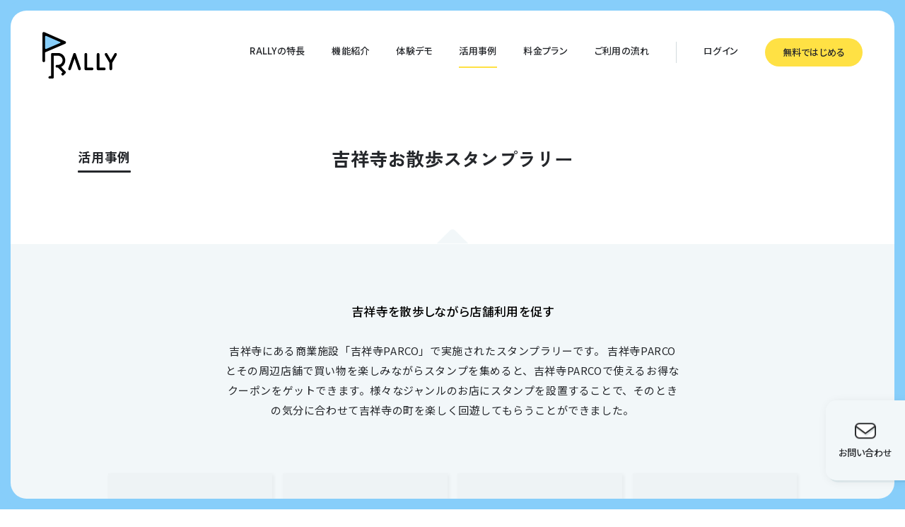

--- FILE ---
content_type: text/html; charset=utf-8
request_url: https://rallyapp.jp/cases/kichijoji-osanpobu2020
body_size: 5256
content:
<!DOCTYPE html><html lang="ja"><head><meta charSet="utf-8" data-next-head=""/><meta content="width=device-width, initial-scale=1, viewport-fit=cover" name="viewport" data-next-head=""/><meta content="#87cefa" name="theme-color" data-next-head=""/><title data-next-head="">吉祥寺お散歩スタンプラリー | 活用事例 | RALLY - スマホで簡単スタンプラリー</title><meta content="website" property="og:type" data-next-head=""/><meta content="RALLY - スマホで簡単スタンプラリー" property="og:site_name" data-next-head=""/><meta content="吉祥寺お散歩スタンプラリー | 活用事例 | RALLY - スマホで簡単スタンプラリー" property="og:title" data-next-head=""/><meta content="ja_JP" property="og:local" data-next-head=""/><meta content="吉祥寺にある商業施設「吉祥寺PARCO」で実施されたスタンプラリーです。" property="og:description" data-next-head=""/><meta content="https://rallyapp.jp/cases/kichijoji-osanpobu2020" property="og:url" data-next-head=""/><meta content="https://rallyapp.jp/images/ogp.png" property="og:image" data-next-head=""/><meta content="summary_large_image" property="twitter:card" data-next-head=""/><meta content="@rallyapp_jp" property="twitter:site" data-next-head=""/><meta content="summary_large_image" property="note:card" data-next-head=""/><meta content="吉祥寺にある商業施設「吉祥寺PARCO」で実施されたスタンプラリーです。" name="description" data-next-head=""/><meta content="839590189977817" property="fb:app_id" data-next-head=""/><link href="/apple-touch-icon.png" rel="apple-touch-icon" sizes="180x180" data-next-head=""/><link rel="preload" href="/_next/static/chunks/c7839c08afdb097a.css" as="style"/><link rel="preload" href="/_next/static/chunks/bcae0d3d061d3d58.css" as="style"/><meta name="sentry-trace" content="9f5b2451d8a3b477cbe431185c8ea09f-cb8f91557c12b6a7-0"/><meta name="baggage" content="sentry-environment=production,sentry-release=90b6a3ae64a8feb3231b340cd70dc0c13131be28,sentry-public_key=ffb7fa554861aae5655f213e0e2d8f29,sentry-trace_id=9f5b2451d8a3b477cbe431185c8ea09f,sentry-org_id=1297634,sentry-sampled=false,sentry-sample_rand=0.47835790231957254,sentry-sample_rate=0"/><link rel="preload" as="image" imageSrcSet="/_next/image?url=%2Fimages%2Fcontact%2Fkids.png&amp;w=384&amp;q=75 1x, /_next/image?url=%2Fimages%2Fcontact%2Fkids.png&amp;w=640&amp;q=75 2x" data-next-head=""/><link rel="preload" as="image" imageSrcSet="/_next/image?url=%2Fimages%2Fcontact%2Ffather.png&amp;w=384&amp;q=75 1x, /_next/image?url=%2Fimages%2Fcontact%2Ffather.png&amp;w=640&amp;q=75 2x" data-next-head=""/><link href="https://fonts.googleapis.com/css2?family=Noto+Sans+JP:wght@400;500;700&amp;display=swap" rel="stylesheet"/><link href="https://fonts.googleapis.com/css2?family=Rubik:wght@300;400;500;600&amp;display=swap" rel="stylesheet"/><link href="https://fonts.googleapis.com/css2?family=Zen+Kaku+Gothic+New:wght@400;500;700&amp;display=swap" rel="stylesheet"/><link rel="stylesheet" href="/_next/static/chunks/c7839c08afdb097a.css" data-n-g=""/><link rel="stylesheet" href="/_next/static/chunks/bcae0d3d061d3d58.css" data-n-p=""/><noscript data-n-css=""></noscript><script src="/_next/static/chunks/d493dddb2e0ea8e8.js" defer=""></script><script src="/_next/static/chunks/29d8c8ba15910015.js" defer=""></script><script src="/_next/static/chunks/2772322f42732e0e.js" defer=""></script><script src="/_next/static/chunks/701fa1c4a88beeaa.js" defer=""></script><script src="/_next/static/chunks/681f8a1a7f6c13fd.js" defer=""></script><script src="/_next/static/chunks/2b907550b59dde23.js" defer=""></script><script src="/_next/static/chunks/turbopack-5ab69b1ad43d4d0e.js" defer=""></script><script src="/_next/static/chunks/b0977d19f19b05d1.js" defer=""></script><script src="/_next/static/chunks/fe3c93db209c5841.js" defer=""></script><script src="/_next/static/chunks/ded524b53d25bad2.js" defer=""></script><script src="/_next/static/chunks/9f57191fe018452c.js" defer=""></script><script src="/_next/static/chunks/turbopack-a963e07bbb2b3c91.js" defer=""></script><script src="/_next/static/vXA1kKnTIie7gvUjrV_YA/_ssgManifest.js" defer=""></script><script src="/_next/static/vXA1kKnTIie7gvUjrV_YA/_buildManifest.js" defer=""></script></head><body><link rel="preload" as="image" imageSrcSet="/_next/image?url=%2Fimages%2Fcontact%2Fkids.png&amp;w=384&amp;q=75 1x, /_next/image?url=%2Fimages%2Fcontact%2Fkids.png&amp;w=640&amp;q=75 2x"/><link rel="preload" as="image" imageSrcSet="/_next/image?url=%2Fimages%2Fcontact%2Ffather.png&amp;w=384&amp;q=75 1x, /_next/image?url=%2Fimages%2Fcontact%2Ffather.png&amp;w=640&amp;q=75 2x"/><div id="__next"><div class="layout-module-scss-module__SKCK4G__layout"><div class="fixed top-0 h-24 w-full bg-rally-blue"></div><header class="Header-module-scss-module__t7BEda__header "><div class="Header-module-scss-module__t7BEda__headerBody  Header-module-scss-module__t7BEda__headerActive"><a class="Header-module-scss-module__t7BEda__logoLink" href="/"><img alt="rally" loading="lazy" width="113" height="70" decoding="async" data-nimg="1" class="Header-module-scss-module__t7BEda__logoImage" style="color:transparent" src="/images/logos/rally-logo.svg"/></a><nav class="Header-module-scss-module__t7BEda__navigation"><ul class="Header-module-scss-module__t7BEda__linkList"><li class=""><a class="Header-module-scss-module__t7BEda__link" href="/features">RALLYの特長</a></li><li class=""><a class="Header-module-scss-module__t7BEda__link" href="/functions">機能紹介</a></li><li class=""><a class="Header-module-scss-module__t7BEda__link" href="/demo">体験デモ</a></li><li class="Header-module-scss-module__t7BEda__activeLinkItem"><a class="Header-module-scss-module__t7BEda__link" href="/cases">活用事例</a></li><li class=""><a class="Header-module-scss-module__t7BEda__link" href="/pricing">料金プラン</a></li><li class=""><a class="Header-module-scss-module__t7BEda__link" href="/flow">ご利用の流れ</a></li><li><span class="Header-module-scss-module__t7BEda__partition"></span></li><li><a class="Header-module-scss-module__t7BEda__link" href="https://admin.rallyapp.jp/#/signin">ログイン</a></li><li class="Header-module-scss-module__t7BEda__buttonItem"><a class="Header-module-scss-module__t7BEda__button btn btn-s btn-yellow" href="https://admin.rallyapp.jp/#/signup">無料ではじめる</a></li></ul></nav></div></header><div class=" Menu-module-scss-module__2453ZG__menu-background"></div><div class="
        Menu-module-scss-module__2453ZG__menu-container pointer-events-none invisible opacity-0" id="menu"><div class="Menu-module-scss-module__2453ZG__sns"><p>Official<br/>SNS</p><span></span><a class="Menu-module-scss-module__2453ZG__sns-link" href="https://www.facebook.com/rallyapp.jp" rel="noreferrer" target="_blank"><img alt="facebook" loading="lazy" width="24" height="24" decoding="async" data-nimg="1" class="Menu-module-scss-module__2453ZG__snsIcon" style="color:transparent" src="/images/icons/facebook.svg"/></a><a class="Menu-module-scss-module__2453ZG__sns-link" href="https://x.com/rallyapp_jp" rel="noreferrer" target="_blank"><img alt="x" loading="lazy" width="24" height="24" decoding="async" data-nimg="1" class="Menu-module-scss-module__2453ZG__snsIcon" style="color:transparent" src="/images/icons/x.svg"/></a></div><div class="Menu-module-scss-module__2453ZG__login"><a class="Menu-module-scss-module__2453ZG__loginLink btn btn-s btn-white" href="https://admin.rallyapp.jp/#/signin">ログイン</a><a class="Menu-module-scss-module__2453ZG__loginLink btn btn-s btn-yellow" href="https://admin.rallyapp.jp/#/signup">無料ではじめる</a></div><div class="Menu-module-scss-module__2453ZG__link-container"><ul class="Menu-module-scss-module__2453ZG__menu-link-list"><li class="Menu-module-scss-module__2453ZG__menuLinkItem"><a class="Menu-module-scss-module__2453ZG__menuLink" href="/"><p>ホーム</p></a></li><li class="Menu-module-scss-module__2453ZG__menuLinkItem"><a class="Menu-module-scss-module__2453ZG__menuLink" href="/features"><p><span class="Menu-module-scss-module__2453ZG__bold">RALLY</span>の特長</p></a></li><li class="Menu-module-scss-module__2453ZG__menuLinkItem"><a class="Menu-module-scss-module__2453ZG__menuLink" href="/functions"><p>機能紹介</p></a></li><li class="Menu-module-scss-module__2453ZG__menuLinkItem"><a class="Menu-module-scss-module__2453ZG__menuLink" href="/demo"><p>体験デモ</p></a></li><li class="Menu-module-scss-module__2453ZG__menuLinkItem"><a class="Menu-module-scss-module__2453ZG__menuLink" href="/cases"><p>活用事例</p></a></li><li class="Menu-module-scss-module__2453ZG__menuLinkItem"><a class="Menu-module-scss-module__2453ZG__menuLink" href="/pricing"><p>料金プラン</p></a></li><li class="Menu-module-scss-module__2453ZG__menuLinkItem"><a class="Menu-module-scss-module__2453ZG__menuLink" href="/flow"><p>ご利用の流れ</p></a></li></ul><span class="Menu-module-scss-module__2453ZG__border"></span><ul class="Menu-module-scss-module__2453ZG__nav"><li><a href="/news">お知らせ</a></li><li><a href="/terms/service">利用規約</a></li><li><a href="/company">運営会社</a></li><li><a href="/guidelines/brand">ブランドガイドライン</a></li><li><a href="/policies/privacy">プライパシーポリシー</a></li><li><a href="/help">ヘルプセンター</a></li><li><a href="/laws/tokushoho">特定商取引法に関する表記</a></li><li><a href="/contact">お問い合わせ</a></li></ul></div></div><button class="MenuButton-module-scss-module__ZJUFbG__menu-button " id="menu-button"><div class="MenuButton-module-scss-module__ZJUFbG__lineContainer"><span class="MenuButton-module-scss-module__ZJUFbG__line"></span><span class="MenuButton-module-scss-module__ZJUFbG__line"></span></div><span>MENU</span></button><div class="ContactButton-module-scss-module__UDNp3G__contact-button-container"><div class="ContactButton-module-scss-module__UDNp3G__contact-button-shadow"></div><a class="ContactButton-module-scss-module__UDNp3G__contact-button" href="/contact"><img alt="mail" loading="lazy" width="50" height="50" decoding="async" data-nimg="1" class="ContactButton-module-scss-module__UDNp3G__image-container" style="color:transparent" srcSet="/_next/image?url=%2Fimages%2Ficons%2Fmail.png&amp;w=64&amp;q=75 1x, /_next/image?url=%2Fimages%2Ficons%2Fmail.png&amp;w=128&amp;q=75 2x" src="/_next/image?url=%2Fimages%2Ficons%2Fmail.png&amp;w=128&amp;q=75"/><p class="ContactButton-module-scss-module__UDNp3G__contact-button-text">お問い<br class="md:hidden"/>合わせ</p></a></div><main><div class="page-header"><div class="page-header-content"><div class="title-container"><h1 class="title">活用事例</h1><div class="text-underline"></div></div><h2 class="tagline">吉祥寺お散歩スタンプラリー</h2></div></div><div class="page-body"><div class="page-body-content"><img alt="page-triangle.svg" loading="lazy" width="48" height="24" decoding="async" data-nimg="1" class="PageTriangle-module-scss-module__ezDkVG__triangle" style="color:transparent" src="/images/decorations/page-triangle.svg"/><div class="CaseDetailContent-module-scss-module__qNUevG__caseContents"><section class="CaseDetailContent-module-scss-module__qNUevG__textSection"><p class="CaseDetailContent-module-scss-module__qNUevG__tagline">吉祥寺を散歩しながら店舗利用を促す</p><div class="CaseDetailContent-module-scss-module__qNUevG__description"><p>吉祥寺にある商業施設「吉祥寺PARCO」で実施されたスタンプラリーです。 吉祥寺PARCOとその周辺店舗で買い物を楽しみながらスタンプを集めると、吉祥寺PARCOで使えるお得なクーポンをゲットできます。様々なジャンルのお店にスタンプを設置することで、そのときの気分に合わせて吉祥寺の町を楽しく回遊してもらうことができました。</p></div></section><section class="CaseDetailContent-module-scss-module__qNUevG__imagesSection"><div class="CaseDetailContent-module-scss-module__qNUevG__oldImageCarousel"><ul class="CaseDetailContent-module-scss-module__qNUevG__imageList"><li class="CaseDetailContent-module-scss-module__qNUevG__imageListItem"><div class="CaseDetailContent-module-scss-module__qNUevG__imageContainer loading-animation"><div class="CaseDetailContent-module-scss-module__qNUevG__screenshotImage CaseDetailContent-module-scss-module__qNUevG__invisibleImage"><img alt="吉祥寺お散歩スタンプラリーのスクリーンショット 1" loading="lazy" width="684" height="1162.8" decoding="async" data-nimg="1" style="color:transparent" srcSet="/_next/image?url=https%3A%2F%2Fimg.rallyapp.jp%2Fcases%2Fe99907fc-9f72-4ad8-a6db-f209022515e2%2F21be00843fcc425d955b8bc3335f007e.png&amp;w=750&amp;q=75 1x, /_next/image?url=https%3A%2F%2Fimg.rallyapp.jp%2Fcases%2Fe99907fc-9f72-4ad8-a6db-f209022515e2%2F21be00843fcc425d955b8bc3335f007e.png&amp;w=1920&amp;q=75 2x" src="/_next/image?url=https%3A%2F%2Fimg.rallyapp.jp%2Fcases%2Fe99907fc-9f72-4ad8-a6db-f209022515e2%2F21be00843fcc425d955b8bc3335f007e.png&amp;w=1920&amp;q=75"/></div></div></li><li class="CaseDetailContent-module-scss-module__qNUevG__imageListItem"><div class="CaseDetailContent-module-scss-module__qNUevG__imageContainer loading-animation"><div class="CaseDetailContent-module-scss-module__qNUevG__screenshotImage CaseDetailContent-module-scss-module__qNUevG__invisibleImage"><img alt="吉祥寺お散歩スタンプラリーのスクリーンショット 2" loading="lazy" width="684" height="1162.8" decoding="async" data-nimg="1" style="color:transparent" srcSet="/_next/image?url=https%3A%2F%2Fimg.rallyapp.jp%2Fcases%2Fe99907fc-9f72-4ad8-a6db-f209022515e2%2F12f11037007a4e55b909bf6513e676b3.png&amp;w=750&amp;q=75 1x, /_next/image?url=https%3A%2F%2Fimg.rallyapp.jp%2Fcases%2Fe99907fc-9f72-4ad8-a6db-f209022515e2%2F12f11037007a4e55b909bf6513e676b3.png&amp;w=1920&amp;q=75 2x" src="/_next/image?url=https%3A%2F%2Fimg.rallyapp.jp%2Fcases%2Fe99907fc-9f72-4ad8-a6db-f209022515e2%2F12f11037007a4e55b909bf6513e676b3.png&amp;w=1920&amp;q=75"/></div></div></li><li class="CaseDetailContent-module-scss-module__qNUevG__imageListItem"><div class="CaseDetailContent-module-scss-module__qNUevG__imageContainer loading-animation"><div class="CaseDetailContent-module-scss-module__qNUevG__screenshotImage CaseDetailContent-module-scss-module__qNUevG__invisibleImage"><img alt="吉祥寺お散歩スタンプラリーのスクリーンショット 3" loading="lazy" width="684" height="1162.8" decoding="async" data-nimg="1" style="color:transparent" srcSet="/_next/image?url=https%3A%2F%2Fimg.rallyapp.jp%2Fcases%2Fe99907fc-9f72-4ad8-a6db-f209022515e2%2F6250b54f42714861b515a1df32d06750.png&amp;w=750&amp;q=75 1x, /_next/image?url=https%3A%2F%2Fimg.rallyapp.jp%2Fcases%2Fe99907fc-9f72-4ad8-a6db-f209022515e2%2F6250b54f42714861b515a1df32d06750.png&amp;w=1920&amp;q=75 2x" src="/_next/image?url=https%3A%2F%2Fimg.rallyapp.jp%2Fcases%2Fe99907fc-9f72-4ad8-a6db-f209022515e2%2F6250b54f42714861b515a1df32d06750.png&amp;w=1920&amp;q=75"/></div></div></li><li class="CaseDetailContent-module-scss-module__qNUevG__imageListItem"><div class="CaseDetailContent-module-scss-module__qNUevG__imageContainer loading-animation"><div class="CaseDetailContent-module-scss-module__qNUevG__screenshotImage CaseDetailContent-module-scss-module__qNUevG__invisibleImage"><img alt="吉祥寺お散歩スタンプラリーのスクリーンショット 4" loading="lazy" width="684" height="1162.8" decoding="async" data-nimg="1" style="color:transparent" srcSet="/_next/image?url=https%3A%2F%2Fimg.rallyapp.jp%2Fcases%2Fe99907fc-9f72-4ad8-a6db-f209022515e2%2Fc5a0eddbe5484e9db2960545b1782bb8.png&amp;w=750&amp;q=75 1x, /_next/image?url=https%3A%2F%2Fimg.rallyapp.jp%2Fcases%2Fe99907fc-9f72-4ad8-a6db-f209022515e2%2Fc5a0eddbe5484e9db2960545b1782bb8.png&amp;w=1920&amp;q=75 2x" src="/_next/image?url=https%3A%2F%2Fimg.rallyapp.jp%2Fcases%2Fe99907fc-9f72-4ad8-a6db-f209022515e2%2Fc5a0eddbe5484e9db2960545b1782bb8.png&amp;w=1920&amp;q=75"/></div></div></li></ul></div><ul class="CaseDetailContent-module-scss-module__qNUevG__dotList"><li><button class="CaseDetailContent-module-scss-module__qNUevG__dotButton CaseDetailContent-module-scss-module__qNUevG__activeButton"></button></li><li><button class="CaseDetailContent-module-scss-module__qNUevG__dotButton "></button></li><li><button class="CaseDetailContent-module-scss-module__qNUevG__dotButton "></button></li><li><button class="CaseDetailContent-module-scss-module__qNUevG__dotButton "></button></li></ul></section><section class="CaseDetailContent-module-scss-module__qNUevG__detailsSection"><div class="CaseDetailContent-module-scss-module__qNUevG__detailContents"><div class="CaseDetailContent-module-scss-module__qNUevG__borderLine"></div><div class="CaseDetailContent-module-scss-module__qNUevG__borderWithText"><div class="CaseDetailContent-module-scss-module__qNUevG__detailTextContainer"><p class="CaseDetailContent-module-scss-module__qNUevG__detailTitle">主催</p><p class="CaseDetailContent-module-scss-module__qNUevG__detailContent">吉祥寺PARCO 様</p></div></div><div class="CaseDetailContent-module-scss-module__qNUevG__borderWithText"><div class="CaseDetailContent-module-scss-module__qNUevG__detailTextContainer"><p class="CaseDetailContent-module-scss-module__qNUevG__detailTitle">開催日</p><p class="CaseDetailContent-module-scss-module__qNUevG__detailContent">2020/11/05 〜 2020/11/15</p></div></div><div class="CaseDetailContent-module-scss-module__qNUevG__borderWithText"><div class="CaseDetailContent-module-scss-module__qNUevG__detailTextContainer"><p class="CaseDetailContent-module-scss-module__qNUevG__detailTitle">カテゴリー</p><div class="CaseDetailContent-module-scss-module__qNUevG__detailContent"><ul class="CaseDetailContent-module-scss-module__qNUevG__categoryList"><li><a class="CaseDetailContent-module-scss-module__qNUevG__categoryLink" href="/cases?category=regional">地域</a></li><li><a class="CaseDetailContent-module-scss-module__qNUevG__categoryLink" href="/cases?category=shopping-mall">商業施設</a></li></ul></div></div></div><div class="CaseDetailContent-module-scss-module__qNUevG__borderWithText"><div class="CaseDetailContent-module-scss-module__qNUevG__detailTextContainer"><p class="CaseDetailContent-module-scss-module__qNUevG__detailTitle">スタンプ方法</p><p class="CaseDetailContent-module-scss-module__qNUevG__detailContent">QRコードスタンプ</p></div></div><div class="CaseDetailContent-module-scss-module__qNUevG__borderWithText"><div class="CaseDetailContent-module-scss-module__qNUevG__detailTextContainer"><p class="CaseDetailContent-module-scss-module__qNUevG__detailTitle">関連ページ</p><div class="CaseDetailContent-module-scss-module__qNUevG__detailContent"><a class="CaseDetailContent-module-scss-module__qNUevG__relatedLinkContainer" href="https://kichijoji.parco.jp/page/takeawalk/" rel="noreferrer" target="_blank"><p class="CaseDetailContent-module-scss-module__qNUevG__relatedLink">https://kichijoji.parco.jp/page/takeawalk/<img alt="newtab-blue" loading="lazy" width="9" height="9" decoding="async" data-nimg="1" class="CaseDetailContent-module-scss-module__qNUevG__newtabIcon" style="color:transparent" src="/images/icons/newtab-blue.svg"/></p></a></div></div></div></div><button class="CaseDetailContent-module-scss-module__qNUevG__casesLinkButton btn btn-s btn-yellow">事例一覧に戻る</button></section></div></div></div><div class="ContactSection-module-scss-module__K9N5bG__sectionWrapper"><section class="ContactSection-module-scss-module__K9N5bG__section"><div class="ContactSection-module-scss-module__K9N5bG__sectionBody"><div class="ContactSection-module-scss-module__K9N5bG__imageContainer "><span class="ContactSection-module-scss-module__K9N5bG__kids"><img alt="contact" width="282" height="340" decoding="async" data-nimg="1" style="color:transparent" srcSet="/_next/image?url=%2Fimages%2Fcontact%2Fkids.png&amp;w=384&amp;q=75 1x, /_next/image?url=%2Fimages%2Fcontact%2Fkids.png&amp;w=640&amp;q=75 2x" src="/_next/image?url=%2Fimages%2Fcontact%2Fkids.png&amp;w=640&amp;q=75"/></span><span class="ContactSection-module-scss-module__K9N5bG__father"><img alt="contact" width="292" height="340" decoding="async" data-nimg="1" style="color:transparent" srcSet="/_next/image?url=%2Fimages%2Fcontact%2Ffather.png&amp;w=384&amp;q=75 1x, /_next/image?url=%2Fimages%2Fcontact%2Ffather.png&amp;w=640&amp;q=75 2x" src="/_next/image?url=%2Fimages%2Fcontact%2Ffather.png&amp;w=640&amp;q=75"/></span></div><div class="ContactSection-module-scss-module__K9N5bG__contentsContainer"><h2 class="ContactSection-module-scss-module__K9N5bG__title">専門スタッフが<br class="md:hidden"/>しっかりサポートします</h2><div class="ContactSection-module-scss-module__K9N5bG__detailContent"><p class="ContactSection-module-scss-module__K9N5bG__description">ご不明点や有償サービスのお見積りなど、<br/>何でもお気軽にご相談ください。</p><a class="ContactSection-module-scss-module__K9N5bG__linkButton btn btn-l btn-white" href="/contact">お問い合わせをする</a></div></div></div></section></div></main><div class="pointer-events-none print:hidden"><div class="layout-module-scss-module__SKCK4G__borderOutline layout-module-scss-module__SKCK4G__borderTop"><div class="layout-module-scss-module__SKCK4G__round layout-module-scss-module__SKCK4G__borderOutline layout-module-scss-module__SKCK4G__borderTop"><div class="layout-module-scss-module__SKCK4G__round1 layout-module-scss-module__SKCK4G__borderOutline layout-module-scss-module__SKCK4G__borderTop"></div><div class="layout-module-scss-module__SKCK4G__round2 layout-module-scss-module__SKCK4G__borderOutline layout-module-scss-module__SKCK4G__borderTop"></div></div></div><div class="layout-module-scss-module__SKCK4G__borderOutline layout-module-scss-module__SKCK4G__borderBottom"><div class="layout-module-scss-module__SKCK4G__round layout-module-scss-module__SKCK4G__borderOutline layout-module-scss-module__SKCK4G__borderBottom"><div class="layout-module-scss-module__SKCK4G__round1 layout-module-scss-module__SKCK4G__borderOutline layout-module-scss-module__SKCK4G__borderBottom"></div><div class="layout-module-scss-module__SKCK4G__round2 layout-module-scss-module__SKCK4G__borderOutline layout-module-scss-module__SKCK4G__borderBottom"></div></div></div><div class="fixed bottom-0 z-40 h-[env(safe-area-inset-bottom)] w-full bg-rally-blue"></div></div><footer class="Footer-module-scss-module__DkSkqG__footer"><div class="Footer-module-scss-module__DkSkqG__footerBody"><div class="Footer-module-scss-module__DkSkqG__container"><div class="Footer-module-scss-module__DkSkqG__footer-top"><a class="Footer-module-scss-module__DkSkqG__logoLink" href="/"><img alt="rally" loading="lazy" width="113" height="75" decoding="async" data-nimg="1" class="Footer-module-scss-module__DkSkqG__logoImage" style="color:transparent" src="/images/logos/rally-logo.svg"/></a><div class="Footer-module-scss-module__DkSkqG__sns"><a href="https://www.facebook.com/rallyapp.jp" rel="noreferrer" target="_blank"><img alt="facebook" loading="lazy" width="24" height="24" decoding="async" data-nimg="1" style="color:transparent" src="/images/icons/facebook.svg"/></a><a href="https://x.com/rallyapp_jp" rel="noreferrer" target="_blank"><img alt="x" loading="lazy" width="24" height="24" decoding="async" data-nimg="1" style="color:transparent" src="/images/icons/x.svg"/></a></div></div><div><div class="Footer-module-scss-module__DkSkqG__login"><a class="Footer-module-scss-module__DkSkqG__loginLink btn btn-s btn-white" href="https://admin.rallyapp.jp/#/signin">ログイン</a><a class="Footer-module-scss-module__DkSkqG__loginLink btn btn-s btn-yellow" href="https://admin.rallyapp.jp/#/signup">無料ではじめる</a></div><div class="Footer-module-scss-module__DkSkqG__link-container"><ul class="Footer-module-scss-module__DkSkqG__menu-link-list"><li class="Footer-module-scss-module__DkSkqG__menuLinkItem"><a class="Footer-module-scss-module__DkSkqG__menuLink" href="/"><p>ホーム</p></a></li><li class="Footer-module-scss-module__DkSkqG__menuLinkItem"><a class="Footer-module-scss-module__DkSkqG__menuLink" href="/features"><p><span class="Footer-module-scss-module__DkSkqG__bold">RALLY</span>の特長</p></a></li><li class="Footer-module-scss-module__DkSkqG__menuLinkItem"><a class="Footer-module-scss-module__DkSkqG__menuLink" href="/functions"><p>機能紹介</p></a></li><li class="Footer-module-scss-module__DkSkqG__menuLinkItem"><a class="Footer-module-scss-module__DkSkqG__menuLink" href="/demo"><p>体験デモ</p></a></li><li class="Footer-module-scss-module__DkSkqG__menuLinkItem"><a class="Footer-module-scss-module__DkSkqG__menuLink" href="/cases"><p>活用事例</p></a></li><li class="Footer-module-scss-module__DkSkqG__menuLinkItem"><a class="Footer-module-scss-module__DkSkqG__menuLink" href="/pricing"><p>料金プラン</p></a></li><li class="Footer-module-scss-module__DkSkqG__menuLinkItem"><a class="Footer-module-scss-module__DkSkqG__menuLink" href="/flow"><p>ご利用の流れ</p></a></li></ul><span class="Footer-module-scss-module__DkSkqG__border"></span><ul class="Footer-module-scss-module__DkSkqG__nav"><li><a href="/news">お知らせ</a></li><li><a href="/terms/service">利用規約</a></li><li><a href="/company">運営会社</a></li><li><a href="/guidelines/brand">ブランドガイドライン</a></li><li><a href="/policies/privacy">プライパシーポリシー</a></li><li><a href="/help">ヘルプセンター</a></li><li><a href="/laws/tokushoho">特定商取引法に関する表記</a></li><li><a href="/contact">お問い合わせ</a></li></ul></div></div></div><span class="Footer-module-scss-module__DkSkqG__border-md"></span><div class="Footer-module-scss-module__DkSkqG__copyright">Copyright(C) RALLY inc. All Rights Reserved.</div><div class="Footer-module-scss-module__DkSkqG__qrcode">QRコードはデンソーウェーブの登録商標です。<br class="md:hidden"/>その他、記載されている会社名・製品名は、 それぞれ各社の商標および登録商標です。</div></div></footer><div class="fixed bottom-[env(safe-area-inset-bottom)] h-24 w-full bg-rally-blue"></div></div></div><script id="__NEXT_DATA__" type="application/json">{"props":{"pageProps":{"rallyCase":{"slug":"kichijoji-osanpobu2020","body":"吉祥寺にある商業施設「吉祥寺PARCO」で実施されたスタンプラリーです。 吉祥寺PARCOとその周辺店舗で買い物を楽しみながらスタンプを集めると、吉祥寺PARCOで使えるお得なクーポンをゲットできます。様々なジャンルのお店にスタンプを設置することで、そのときの気分に合わせて吉祥寺の町を楽しく回遊してもらうことができました。","case_screen_shot_size":{"id":1,"height":1088,"name":"旧スタイル","width":640},"categories":[{"case_category":{"code":"regional","name":"地域"}},{"case_category":{"code":"shopping-mall","name":"商業施設"}}],"description":"吉祥寺にある商業施設「吉祥寺PARCO」で実施されたスタンプラリーです。","ended_at":"2020-11-15","gps_stamp":false,"keyword_stamp":false,"organizer":"吉祥寺PARCO 様","qr_code_stamp":true,"related_url":"https://kichijoji.parco.jp/page/takeawalk/","screen_shot_1":{"key":"cases/e99907fc-9f72-4ad8-a6db-f209022515e2/21be00843fcc425d955b8bc3335f007e.png"},"screen_shot_2":{"key":"cases/e99907fc-9f72-4ad8-a6db-f209022515e2/12f11037007a4e55b909bf6513e676b3.png"},"screen_shot_3":{"key":"cases/e99907fc-9f72-4ad8-a6db-f209022515e2/6250b54f42714861b515a1df32d06750.png"},"screen_shot_4":{"key":"cases/e99907fc-9f72-4ad8-a6db-f209022515e2/c5a0eddbe5484e9db2960545b1782bb8.png"},"square_image":{"key":"cases/e99907fc-9f72-4ad8-a6db-f209022515e2/8033cac9d471484084f26f0c45fbc619.png"},"started_at":"2020-11-05","tagline":"吉祥寺を散歩しながら店舗利用を促す","title":"吉祥寺お散歩スタンプラリー"}},"__N_SSG":true},"page":"/cases/[slug]","query":{"slug":"kichijoji-osanpobu2020"},"buildId":"vXA1kKnTIie7gvUjrV_YA","isFallback":false,"isExperimentalCompile":false,"gsp":true,"scriptLoader":[]}</script></body></html>

--- FILE ---
content_type: text/css; charset=utf-8
request_url: https://rallyapp.jp/_next/static/chunks/c7839c08afdb097a.css
body_size: 7774
content:
.btn{text-align:center;--tw-text-opacity:1;color:rgb(37 39 43/var(--tw-text-opacity,1));font-feature-settings:"palt" on;letter-spacing:.02em;border-radius:9999px;justify-content:center;align-items:center;font-family:Noto Sans JP,sans-serif;font-weight:500;line-height:1.5;transition:font-size .1s;display:flex}@media (min-width:824px){.btn{line-height:1}}.btn-l{letter-spacing:.02em;padding:0 0 3rem;font-size:14rem}@media (min-width:824px){.btn-l{font-size:16rem}.btn-l.btn-white{padding:0 0 4rem}}.btn-l:hover{font-size:14.5rem}@media (min-width:824px){.btn-l:hover{font-size:17rem}}.btn-m{padding:0 0 5rem;font-size:14rem}@media (min-width:824px){.btn-m{padding:0 0 4rem;font-size:14rem}.btn-m.btn-white{padding:0 0 3rem}}.btn-m:hover{font-size:14.5rem}.btn-s{padding:0 0 2rem;font-size:12rem}@media (min-width:824px){.btn-s{font-size:14rem}}.btn-s:hover{font-size:12.5rem}@media (min-width:824px){.btn-s:hover{font-size:14.5rem}}.btn-yellow{--tw-bg-opacity:1;background-color:rgb(255 225 68/var(--tw-bg-opacity,1))}.btn-white{--tw-border-opacity:1;border-width:2rem;border-color:rgb(37 39 43/var(--tw-border-opacity,1));--tw-bg-opacity:1;background-color:rgb(255 255 255/var(--tw-bg-opacity,1))}@media (min-width:1600px){.page-header{width:100%}}.page-header .page-header-content{text-align:center;--tw-text-opacity:1;color:rgb(37 39 43/var(--tw-text-opacity,1));margin-top:32rem;font-weight:700}@media (min-width:824px){.page-header .page-header-content{grid-template-columns:repeat(5,minmax(0,1fr));margin:96rem 101.5rem 0;display:grid}}@media (min-width:1600px){.page-header .page-header-content{width:1334rem;margin:0 auto;padding:96rem 101.5rem 0}}.page-header .page-header-content .title-container{width:fit-content;margin-bottom:24rem;margin-left:auto;margin-right:auto}@media (min-width:824px){.page-header .page-header-content .title-container{grid-column:span 1/span 1;margin:13rem 0 0}}.page-header .page-header-content .title-container .title{font-feature-settings:"palt" on;margin-bottom:8rem;font-family:Zen Kaku Gothic New,sans-serif;font-size:15rem;line-height:1}@media (min-width:824px){.page-header .page-header-content .title-container .title{letter-spacing:.04em;margin-bottom:12rem;font-family:Noto Sans JP,sans-serif;font-size:19rem}}.page-header .page-header-content .title-container .text-underline{--tw-bg-opacity:1;background-color:rgb(37 39 43/var(--tw-bg-opacity,1));border-radius:3rem;height:2rem}@media (min-width:824px){.page-header .page-header-content .title-container .text-underline{height:3rem}}.page-header .page-header-content .tagline{white-space:pre-wrap;font-feature-settings:"palt" on;letter-spacing:-.02em;margin:0 29rem;font-family:Zen Kaku Gothic New,sans-serif;font-size:18rem;line-height:160%}@media (min-width:824px){.page-header .page-header-content .tagline{letter-spacing:.01em;grid-column:span 3/span 3;margin:0;font-size:28rem;line-height:180%}}.page-body{--tw-bg-opacity:1;background-color:rgb(242 247 249/var(--tw-bg-opacity,1));width:100%}.page-body .page-body-content{margin-top:68rem;position:relative}@media (min-width:824px){.page-body .page-body-content{margin-top:104rem}}@media (min-width:1600px){.page-body .page-body-content{max-width:1600px;margin-left:auto;margin-right:auto}}.sub-page-header{text-align:center;--tw-text-opacity:1;color:rgb(37 39 43/var(--tw-text-opacity,1));margin-top:32rem;font-weight:700}@media (min-width:824px){.sub-page-header{margin-top:109rem}}@media print{.sub-page-header{margin-top:48rem}}.sub-page-header .title-container{grid-column:auto;width:fit-content;margin-bottom:24rem;margin-left:auto;margin-right:auto}.sub-page-header .title-container .title{font-feature-settings:"palt" on;margin-bottom:8rem;font-family:Zen Kaku Gothic New,sans-serif;font-size:15rem;line-height:1}@media (min-width:824px){.sub-page-header .title-container .title{letter-spacing:.04em;margin-bottom:12rem;font-family:Noto Sans JP,sans-serif;font-size:19rem}}@media print{.sub-page-header .title-container .title{letter-spacing:.04em;font-family:Noto Sans JP,sans-serif;font-size:19rem}}.sub-page-header .title-container .text-underline{--tw-bg-opacity:1;background-color:rgb(37 39 43/var(--tw-bg-opacity,1));border-radius:3rem;height:2rem}@media (min-width:824px){.sub-page-header .title-container .text-underline{height:3rem}}.sub-page-body{width:100%}.sub-page-body .sub-page-body-content{--tw-text-opacity:1;color:rgb(37 39 43/var(--tw-text-opacity,1));font-feature-settings:"palt" on;max-width:311rem;margin-top:48rem;margin-left:auto;margin-right:auto;padding-bottom:189rem;font-family:Noto Sans JP,sans-serif}@media (min-width:824px){.sub-page-body .sub-page-body-content{max-width:864rem;margin-top:96rem;padding-bottom:240rem}}@media print{.sub-page-body .sub-page-body-content{max-width:800rem;margin-top:36rem}}.sub-page-body .sub-page-body-content h1,.sub-page-body .sub-page-body-content h2,.sub-page-body .sub-page-body-content h3{font-weight:700}.sub-page-body .sub-page-body-content h1{letter-spacing:.02em;font-size:18rem;line-height:1.5}@media (min-width:824px){.sub-page-body .sub-page-body-content h1{font-size:22rem}}.sub-page-body .sub-page-body-content h2{letter-spacing:.02em;font-size:16rem;line-height:1.5}@media (min-width:824px){.sub-page-body .sub-page-body-content h2{font-size:18rem}}.sub-page-body .sub-page-body-content h3{letter-spacing:.04em;font-size:15rem;line-height:1.5}@media (min-width:824px){.sub-page-body .sub-page-body-content h3{letter-spacing:.06em;font-size:16rem;line-height:190%}}.sub-page-body .sub-page-body-content dt{letter-spacing:.04em;font-size:15rem;font-weight:700}@media (min-width:824px){.sub-page-body .sub-page-body-content dt{font-size:16rem;font-weight:400}}.sub-page-body .sub-page-body-content p,.sub-page-body .sub-page-body-content dd,.sub-page-body .sub-page-body-content ol,.sub-page-body .sub-page-body-content ul{letter-spacing:.04em;font-size:14rem;font-weight:400}@media (min-width:824px){.sub-page-body .sub-page-body-content p,.sub-page-body .sub-page-body-content dd,.sub-page-body .sub-page-body-content ol,.sub-page-body .sub-page-body-content ul{letter-spacing:.06em;font-size:16rem}}.sub-page-body .sub-page-body-content a{--tw-text-opacity:1;color:rgb(0 137 236/var(--tw-text-opacity,1));text-underline-offset:2rem;text-decoration-line:underline}.sub-page-body .sub-page-body-content .markdown-content h1{margin:0}@media (min-width:824px){.sub-page-body .sub-page-body-content .markdown-content h1{margin:0}}.sub-page-body .sub-page-body-content .markdown-content h2,.sub-page-body .sub-page-body-content .markdown-content h3{margin:20rem 0 24rem;padding:20rem 0 0}@media (min-width:824px){.sub-page-body .sub-page-body-content .markdown-content h2,.sub-page-body .sub-page-body-content .markdown-content h3{margin:24rem 0 16rem;padding:24rem 0 0}}.sub-page-body .sub-page-body-content .markdown-content h4{margin:20rem 0 12rem}@media (min-width:824px){.sub-page-body .sub-page-body-content .markdown-content h4{margin:24rem 0 8rem}}.sub-page-body .sub-page-body-content .markdown-content p,.sub-page-body .sub-page-body-content .markdown-content li{line-height:175%}.sub-page-body .sub-page-body-content .markdown-content p{margin-bottom:8rem}@media (min-width:824px){.sub-page-body .sub-page-body-content .markdown-content p{margin-bottom:16rem}}.sub-page-body .sub-page-body-content .markdown-content ul{gap:2rem;margin:2rem 0 40rem;padding-left:18rem;display:grid}@media (min-width:824px){.sub-page-body .sub-page-body-content .markdown-content ul{gap:8rem;margin:8rem 0 48rem;padding-left:22rem}}.sub-page-body .sub-page-body-content .markdown-content ol{counter-reset:section;gap:4rem;margin:8rem 0;padding-left:18rem;display:grid}@media (min-width:824px){.sub-page-body .sub-page-body-content .markdown-content ol{gap:8rem;margin:8rem 0 48rem;padding-left:22rem}.sub-page-body .sub-page-body-content .markdown-content ol+p{margin-top:16rem}}.sub-page-body .sub-page-body-content .markdown-content li{position:relative}.sub-page-body .sub-page-body-content .markdown-content li>ul{margin-bottom:0;padding-left:17rem}@media (min-width:824px){.sub-page-body .sub-page-body-content .markdown-content li>ul{padding-left:17rem}}.sub-page-body .sub-page-body-content .markdown-content li>ol{margin-bottom:0;padding-left:17rem}@media (min-width:824px){.sub-page-body .sub-page-body-content .markdown-content li>ol{padding-left:20rem}}.sub-page-body .sub-page-body-content .markdown-content ul>li{position:relative}.sub-page-body .sub-page-body-content .markdown-content ul>li:before{content:"・";position:absolute;left:-14rem}.sub-page-body .sub-page-body-content .markdown-content ol>li{position:relative}.sub-page-body .sub-page-body-content .markdown-content ol>li:before{content:counter(section)".";counter-increment:section;text-align:right;width:28rem;display:inline-block;position:absolute;left:-30rem}.sub-page-body .sub-page-body-content .markdown-content .table-container{margin-top:36rem;overflow:auto}@media (min-width:824px){.sub-page-body .sub-page-body-content .markdown-content .table-container{margin-top:48rem}}.sub-page-body .sub-page-body-content .markdown-content .table-container table{table-layout:fixed;width:100%;min-width:800rem;overflow:scroll}@media (min-width:824px){.sub-page-body .sub-page-body-content .markdown-content .table-container table{min-width:unset}}.sub-page-body .sub-page-body-content .markdown-content .table-container table thead{--tw-bg-opacity:1;background-color:rgb(242 247 249/var(--tw-bg-opacity,1))}.sub-page-body .sub-page-body-content .markdown-content .table-container table td,.sub-page-body .sub-page-body-content .markdown-content .table-container table th{--tw-border-opacity:1;border-width:1px;border-color:rgb(220 227 230/var(--tw-border-opacity,1));text-align:left;font-feature-settings:"palt" on;letter-spacing:.04em;height:48rem;padding:0 16rem;font-size:12rem}@media (min-width:824px){.sub-page-body .sub-page-body-content .markdown-content .table-container table td,.sub-page-body .sub-page-body-content .markdown-content .table-container table th{letter-spacing:.06em}.sub-page-body .sub-page-body-content .markdown-content .table-container table th{height:51rem}}.sub-page-body .sub-page-body-content .markdown-content .table-container.three-line table{min-width:600rem}.sub-page-body .sub-page-body-content .markdown-content img{max-width:95%;margin:40rem auto}@media (min-width:824px){.sub-page-body .sub-page-body-content .markdown-content img{max-width:90%;max-height:560rem;margin:48rem auto}}.sub-page-body .sub-page-body-content .markdown-content p:has(img):first-of-type img{margin-top:0}.sub-page-body .sub-page-body-content .markdown-content hr{--tw-text-opacity:1;color:rgb(220 227 230/var(--tw-text-opacity,1));margin:40rem 0}@media (min-width:824px){.sub-page-body .sub-page-body-content .markdown-content hr{margin:48rem 0}}.sub-page-body .sub-page-body-content .markdown-content p:last-of-type{text-align:right;margin-top:36rem}@media (min-width:824px){.sub-page-body .sub-page-body-content .markdown-content p:last-of-type{margin-top:56rem;margin-bottom:0}}.sub-page-body .sub-page-body-content .definition-list{gap:24rem;display:grid}@media (min-width:824px){.sub-page-body .sub-page-body-content .definition-list{gap:0}}.sub-page-body .sub-page-body-content .definition-list .definition-container{gap:8rem;display:grid}@media (min-width:824px){.sub-page-body .sub-page-body-content .definition-list .definition-container{--tw-border-opacity:1;border-top-width:1rem;border-top-color:rgb(220 227 230/var(--tw-border-opacity,1));flex-direction:row;align-items:center;gap:0;padding:0;display:flex}.sub-page-body .sub-page-body-content .definition-list .definition-container:last-of-type{--tw-border-opacity:1;border-bottom-width:1rem;border-bottom-color:rgb(220 227 230/var(--tw-border-opacity,1))}}.sub-page-body .sub-page-body-content .definition-list .definition-container dt{line-height:1.5}@media (min-width:824px){.sub-page-body .sub-page-body-content .definition-list .definition-container dt{width:352rem;padding:20rem 0 24rem}}.sub-page-body .sub-page-body-content .definition-list .definition-container dd{line-height:1.5}@media (min-width:824px){.sub-page-body .sub-page-body-content .definition-list .definition-container dd{width:512rem;padding:20rem 0 24rem}}.sub-page-body .sub-page-body-content .definition-list .definition-container ul{gap:0;margin:0;padding:0;line-height:1.5;list-style-position:inside;display:block}.sub-page-body .sub-page-body-content .definition-list .definition-container .disc-list{line-height:2}.sub-page-body .sub-page-body-content .definition-list .definition-container .disc-list>li{margin-left:11rem;position:relative}@media (min-width:824px){.sub-page-body .sub-page-body-content .definition-list .definition-container .disc-list>li{margin-left:13rem}}.sub-page-body .sub-page-body-content .definition-list .definition-container .disc-list>li:before{content:"・";position:absolute;left:-11rem}@media (min-width:824px){.sub-page-body .sub-page-body-content .definition-list .definition-container .disc-list>li:before{left:-13rem}}.help-article-body>div>:first-child{margin-top:0}.help-article-body h1,.help-article-body h2,.help-article-body h3,.help-article-body h4{font-weight:700}.help-article-body h1{letter-spacing:.02em;font-size:18rem;line-height:1.5}@media (min-width:824px){.help-article-body h1{font-size:22rem}}.help-article-body h2{letter-spacing:.02em;font-size:16rem;line-height:1.5}@media (min-width:824px){.help-article-body h2{font-size:18rem}}.help-article-body h3{letter-spacing:.04em;font-size:15rem;line-height:1.5}@media (min-width:824px){.help-article-body h3{letter-spacing:.06em;font-size:16rem;line-height:190%}}.help-article-body h4{letter-spacing:.04em;font-size:14rem;line-height:1.5}@media (min-width:824px){.help-article-body h4{letter-spacing:.06em;font-size:14rem;line-height:190%}}.help-article-body dt{letter-spacing:.04em;font-size:15rem;font-weight:700}@media (min-width:824px){.help-article-body dt{font-size:16rem;font-weight:400}}.help-article-body p,.help-article-body dd,.help-article-body ol,.help-article-body ul,.help-article-body .rally-editor--callout-caution,.help-article-body .rally-editor--callout-tip,.help-article-body .rally-editor--preformattedText{letter-spacing:.04em;font-size:14rem;font-weight:400}@media (min-width:824px){.help-article-body p,.help-article-body dd,.help-article-body ol,.help-article-body ul,.help-article-body .rally-editor--callout-caution,.help-article-body .rally-editor--callout-tip,.help-article-body .rally-editor--preformattedText{letter-spacing:.06em;font-size:16rem}}.help-article-body a{--tw-text-opacity:1;color:rgb(0 137 236/var(--tw-text-opacity,1));text-underline-offset:2rem;text-decoration-line:underline}.help-article-body h1{margin:0}@media (min-width:824px){.help-article-body h1{margin:0}}.help-article-body h2,.help-article-body h3{margin:20rem 0 24rem;padding:20rem 0 0}@media (min-width:824px){.help-article-body h2,.help-article-body h3{margin:24rem 0 16rem;padding:24rem 0 0}}.help-article-body h4{margin:20rem 0 12rem}@media (min-width:824px){.help-article-body h4{margin:24rem 0 8rem}}.help-article-body p,.help-article-body li{line-height:175%}.help-article-body p{margin-bottom:8rem}@media (min-width:824px){.help-article-body p{margin-bottom:16rem}}.help-article-body ul{gap:2rem;margin:2rem 0 40rem;padding-left:18rem;display:grid}@media (min-width:824px){.help-article-body ul{gap:8rem;margin:8rem 0 48rem;padding-left:22rem}}.help-article-body ol{counter-reset:section;gap:4rem;margin:8rem 0;padding-left:18rem;display:grid}@media (min-width:824px){.help-article-body ol{gap:8rem;margin:8rem 0 48rem;padding-left:22rem}.help-article-body ol+p{margin-top:16rem}}.help-article-body li{position:relative}.help-article-body li>ul{margin-bottom:0;padding-left:17rem}@media (min-width:824px){.help-article-body li>ul{padding-left:17rem}}.help-article-body li>ol{margin-bottom:0;padding-left:17rem}@media (min-width:824px){.help-article-body li>ol{padding-left:20rem}}.help-article-body ul>li{position:relative}.help-article-body ul>li:before{content:"・";position:absolute;left:-14rem}.help-article-body ol>li{position:relative}.help-article-body ol>li:before{content:counter(section)".";counter-increment:section;text-align:right;width:28rem;display:inline-block;position:absolute;left:-30rem}.help-article-body .table-container{margin-top:36rem;overflow:auto}@media (min-width:824px){.help-article-body .table-container{margin-top:48rem}}.help-article-body .table-container table{table-layout:fixed;width:100%;min-width:800rem;overflow:scroll}@media (min-width:824px){.help-article-body .table-container table{min-width:unset}}.help-article-body .table-container table thead{--tw-bg-opacity:1;background-color:rgb(242 247 249/var(--tw-bg-opacity,1))}.help-article-body .table-container table td,.help-article-body .table-container table th{--tw-border-opacity:1;border-width:1px;border-color:rgb(220 227 230/var(--tw-border-opacity,1));text-align:left;font-feature-settings:"palt" on;letter-spacing:.04em;height:48rem;padding:0 16rem;font-size:12rem}@media (min-width:824px){.help-article-body .table-container table td,.help-article-body .table-container table th{letter-spacing:.06em}.help-article-body .table-container table th{height:51rem}}.help-article-body .table-container.three-line table{min-width:600rem}.help-article-body img{max-width:95%;margin:40rem auto}@media (min-width:824px){.help-article-body img{max-width:90%;max-height:560rem;margin:48rem auto}}.help-article-body p:has(img):first-of-type img{margin-top:0}.help-article-body hr{--tw-text-opacity:1;color:rgb(220 227 230/var(--tw-text-opacity,1));margin:40rem 0}@media (min-width:824px){.help-article-body hr{margin:48rem 0}}.help-article-body .rally-editor--ul,.help-article-body .rally-editor--ol1,.help-article-body .rally-editor--ol2,.help-article-body .rally-editor--ol3,.help-article-body .rally-editor--ol4,.help-article-body .rally-editor--ol5,.help-article-body .rally-editor--ol6{margin-top:0}.help-article-body .rally-editor--listItem.rally-editor--nestedListItem:before{content:none}.help-article-body .rally-editor--callout-caution{background-color:#fff3f2;border-left:4rem solid #f9372c;margin-bottom:16rem;padding:16rem 20rem;line-height:175%}@media (min-width:824px){.help-article-body .rally-editor--callout-caution{margin-bottom:24rem;padding:16rem 24rem}}.help-article-body .rally-editor--callout-tip{background-color:#ecf7ff;border-left:4rem solid #0089ec;margin-bottom:16rem;padding:16rem 20rem;line-height:175%}@media (min-width:824px){.help-article-body .rally-editor--callout-tip{margin-bottom:24rem;padding:16rem 24rem}}.help-article-body .rally-editor--preformattedText{white-space:pre-wrap;word-break:break-all;background-color:#f6f6f6;width:287rem;margin-bottom:16rem;padding:16rem 20rem;line-height:175%}@media (min-width:824px){.help-article-body .rally-editor--preformattedText{width:592rem;margin-bottom:24rem;padding:16rem 24rem}}.loading-animation{animation-name:pulse;animation-duration:.6s;animation-timing-function:ease-in;animation-iteration-count:infinite;animation-direction:alternate-reverse}@keyframes pulse{0%{--tw-bg-opacity:1;background-color:rgb(231 235 236/var(--tw-bg-opacity,1))}to{--tw-bg-opacity:1;background-color:rgb(242 247 249/var(--tw-bg-opacity,1))}}.grecaptcha-badge{display:none}*,:before,:after,::backdrop{--tw-border-spacing-x:0;--tw-border-spacing-y:0;--tw-translate-x:0;--tw-translate-y:0;--tw-rotate:0;--tw-skew-x:0;--tw-skew-y:0;--tw-scale-x:1;--tw-scale-y:1;--tw-pan-x: ;--tw-pan-y: ;--tw-pinch-zoom: ;--tw-scroll-snap-strictness:proximity;--tw-gradient-from-position: ;--tw-gradient-via-position: ;--tw-gradient-to-position: ;--tw-ordinal: ;--tw-slashed-zero: ;--tw-numeric-figure: ;--tw-numeric-spacing: ;--tw-numeric-fraction: ;--tw-ring-inset: ;--tw-ring-offset-width:0px;--tw-ring-offset-color:#fff;--tw-ring-color:#3b82f680;--tw-ring-offset-shadow:0 0 #0000;--tw-ring-shadow:0 0 #0000;--tw-shadow:0 0 #0000;--tw-shadow-colored:0 0 #0000;--tw-blur: ;--tw-brightness: ;--tw-contrast: ;--tw-grayscale: ;--tw-hue-rotate: ;--tw-invert: ;--tw-saturate: ;--tw-sepia: ;--tw-drop-shadow: ;--tw-backdrop-blur: ;--tw-backdrop-brightness: ;--tw-backdrop-contrast: ;--tw-backdrop-grayscale: ;--tw-backdrop-hue-rotate: ;--tw-backdrop-invert: ;--tw-backdrop-opacity: ;--tw-backdrop-saturate: ;--tw-backdrop-sepia: ;--tw-contain-size: ;--tw-contain-layout: ;--tw-contain-paint: ;--tw-contain-style: }*,:before,:after{box-sizing:border-box;border:0 solid #e5e7eb}:before,:after{--tw-content:""}html,:host{-webkit-text-size-adjust:100%;tab-size:4;font-feature-settings:normal;font-variation-settings:normal;-webkit-tap-highlight-color:transparent;font-family:ui-sans-serif,system-ui,sans-serif,Apple Color Emoji,Segoe UI Emoji,Segoe UI Symbol,Noto Color Emoji;line-height:1.5}body{line-height:inherit;margin:0}hr{height:0;color:inherit;border-top-width:1px}abbr:where([title]){-webkit-text-decoration:underline dotted;text-decoration:underline dotted}h1,h2,h3,h4,h5,h6{font-size:inherit;font-weight:inherit}a{color:inherit;-webkit-text-decoration:inherit;text-decoration:inherit}b,strong{font-weight:bolder}code,kbd,samp,pre{font-feature-settings:normal;font-variation-settings:normal;font-family:ui-monospace,SFMono-Regular,Menlo,Monaco,Consolas,Liberation Mono,Courier New,monospace;font-size:1em}small{font-size:80%}sub,sup{vertical-align:baseline;font-size:75%;line-height:0;position:relative}sub{bottom:-.25em}sup{top:-.5em}table{text-indent:0;border-color:inherit;border-collapse:collapse}button,input,optgroup,select,textarea{font-feature-settings:inherit;font-variation-settings:inherit;font-family:inherit;font-size:100%;font-weight:inherit;line-height:inherit;letter-spacing:inherit;color:inherit;margin:0;padding:0}button,select{text-transform:none}button,input:where([type=button]),input:where([type=reset]),input:where([type=submit]){-webkit-appearance:button;background-color:#0000;background-image:none}:-moz-focusring{outline:auto}:-moz-ui-invalid{box-shadow:none}progress{vertical-align:baseline}::-webkit-inner-spin-button{height:auto}::-webkit-outer-spin-button{height:auto}[type=search]{-webkit-appearance:textfield;outline-offset:-2px}::-webkit-search-decoration{-webkit-appearance:none}::-webkit-file-upload-button{-webkit-appearance:button;font:inherit}summary{display:list-item}blockquote,dl,dd,h1,h2,h3,h4,h5,h6,hr,figure,p,pre{margin:0}fieldset{margin:0;padding:0}legend{padding:0}ol,ul,menu{margin:0;padding:0;list-style:none}dialog{padding:0}textarea{resize:vertical}input::-moz-placeholder{opacity:1;color:#9ca3af}textarea::-moz-placeholder{opacity:1;color:#9ca3af}input::placeholder,textarea::placeholder{opacity:1;color:#9ca3af}button,[role=button]{cursor:pointer}:disabled{cursor:default}img,svg,video,canvas,audio,iframe,embed,object{vertical-align:middle;display:block}img,video{max-width:100%;height:auto}[hidden]:where(:not([hidden=until-found])){display:none}.container{width:100%}@media (min-width:320px){.container{max-width:320px}}@media (min-width:824px){.container{max-width:824px}}@media (min-width:1024px){.container{max-width:1024px}}@media (min-width:1600px){.container{max-width:1600px}}.pointer-events-none{pointer-events:none}.visible{visibility:visible}.invisible{visibility:hidden}.fixed{position:fixed}.relative{position:relative}.bottom-0{bottom:0}.bottom-\[env\(safe-area-inset-bottom\)\]{bottom:env(safe-area-inset-bottom)}.top-0{top:0}.z-40{z-index:40}.block{display:block}.table{display:table}.list-item{display:list-item}.hidden{display:none}.h-24{height:6rem}.h-\[env\(safe-area-inset-bottom\)\]{height:env(safe-area-inset-bottom)}.w-full{width:100%}.transform{transform:translate(var(--tw-translate-x),var(--tw-translate-y))rotate(var(--tw-rotate))skewX(var(--tw-skew-x))skewY(var(--tw-skew-y))scaleX(var(--tw-scale-x))scaleY(var(--tw-scale-y))}.resize{resize:both}.overflow-hidden{overflow:hidden}.border{border-width:1px}.bg-rally-blue{--tw-bg-opacity:1;background-color:rgb(135 206 250/var(--tw-bg-opacity,1))}.opacity-0{opacity:0}.opacity-100{opacity:1}.blur{--tw-blur:blur(8px);filter:var(--tw-blur)var(--tw-brightness)var(--tw-contrast)var(--tw-grayscale)var(--tw-hue-rotate)var(--tw-invert)var(--tw-saturate)var(--tw-sepia)var(--tw-drop-shadow)}html,body{background-color:#87cefa;margin:0;padding:0;font-family:-apple-system,BlinkMacSystemFont,Segoe UI,Roboto,Oxygen,Ubuntu,Cantarell,Fira Sans,Droid Sans,Helvetica Neue,sans-serif}@media (min-width:824px){html,body{background-color:#fff}}html{-webkit-font-smoothing:antialiased;-moz-osx-font-smoothing:grayscale;font-size:.853333px}@media (min-width:320px){html{font-size:.266667vw}}@media (min-width:824px){html{font-size:.749634px}}@media (min-width:1024px){html{font-size:.0732064vw}}@media (min-width:1600px){html{font-size:1.1713px}}@media print{html{font-size:.7px}}a{color:inherit;text-decoration:none}*{box-sizing:border-box}h1{font-size:10rem}@media (min-width:320px){h1{font-size:15rem}}@media (min-width:824px){h1{font-size:20rem}}@media (min-width:1024px){h1{font-size:25rem}}@media (min-width:824px){.md\:block{display:block}.md\:inline{display:inline}.md\:hidden{display:none}}@media print{.print\:hidden{display:none}}
.ContactButton-module-scss-module__UDNp3G__contact-button-container{width:0;height:0;position:absolute}@media (min-width:824px){.ContactButton-module-scss-module__UDNp3G__contact-button-container:hover .ContactButton-module-scss-module__UDNp3G__contact-button,.ContactButton-module-scss-module__UDNp3G__contact-button-container:hover .ContactButton-module-scss-module__UDNp3G__contact-button-shadow{width:130rem}}@media print{.ContactButton-module-scss-module__UDNp3G__contact-button-container{display:none}}.ContactButton-module-scss-module__UDNp3G__contact-button-container .ContactButton-module-scss-module__UDNp3G__contact-button-shadow{bottom:calc(40rem + env(safe-area-inset-bottom));mix-blend-mode:multiply;z-index:50;border-radius:16rem 0 0 16rem;width:72rem;height:90rem;position:fixed;right:0;overflow:hidden;box-shadow:2rem 2rem 10rem #efefef,3rem 3rem 1rem #dbe9ec}@media (min-width:824px){.ContactButton-module-scss-module__UDNp3G__contact-button-container .ContactButton-module-scss-module__UDNp3G__contact-button-shadow{bottom:calc(44rem + env(safe-area-inset-bottom));width:120rem;height:120rem;box-shadow:2rem 2rem 15rem #efefef,3rem 3rem 1rem #dbe9ec}}.ContactButton-module-scss-module__UDNp3G__contact-button-container .ContactButton-module-scss-module__UDNp3G__contact-button{z-index:50;--tw-bg-opacity:1;background-color:rgb(242 247 249/var(--tw-bg-opacity,1));right:0;bottom:calc(40rem + env(safe-area-inset-bottom));border-radius:16rem 0 0 16rem;flex-direction:column;justify-content:center;align-items:center;width:72rem;height:90rem;padding-bottom:2rem;padding-left:5rem;display:flex;position:fixed}@media (min-width:824px){.ContactButton-module-scss-module__UDNp3G__contact-button-container .ContactButton-module-scss-module__UDNp3G__contact-button{bottom:calc(44rem + env(safe-area-inset-bottom));width:120rem;height:120rem;padding-bottom:2rem;padding-left:1rem;overflow:hidden}}.ContactButton-module-scss-module__UDNp3G__contact-button-container .ContactButton-module-scss-module__UDNp3G__contact-button .ContactButton-module-scss-module__UDNp3G__image-container{width:22rem;margin-bottom:6rem}@media (min-width:824px){.ContactButton-module-scss-module__UDNp3G__contact-button-container .ContactButton-module-scss-module__UDNp3G__contact-button .ContactButton-module-scss-module__UDNp3G__image-container{width:32rem;margin-bottom:7rem}}.ContactButton-module-scss-module__UDNp3G__contact-button-container .ContactButton-module-scss-module__UDNp3G__contact-button .ContactButton-module-scss-module__UDNp3G__contact-button-text{font-feature-settings:"palt" on;--tw-text-opacity:1;color:rgb(37 39 43/var(--tw-text-opacity,1));font-family:Noto Sans JP,sans-serif;font-size:12rem;font-weight:500;line-height:1.25}@media (min-width:824px){.ContactButton-module-scss-module__UDNp3G__contact-button-container .ContactButton-module-scss-module__UDNp3G__contact-button .ContactButton-module-scss-module__UDNp3G__contact-button-text{font-size:14rem;line-height:1.5}}
@media (min-width:1600px){.Footer-module-scss-module__DkSkqG__footer{width:100%}}@media print{.Footer-module-scss-module__DkSkqG__footer{display:none}}.Footer-module-scss-module__DkSkqG__footer .Footer-module-scss-module__DkSkqG__footerBody{--tw-text-opacity:1;color:rgb(37 39 43/var(--tw-text-opacity,1));padding:64rem 26rem 55.61rem}@media (min-width:824px){.Footer-module-scss-module__DkSkqG__footer .Footer-module-scss-module__DkSkqG__footerBody{padding:64rem 99rem 48rem}}@media (min-width:1600px){.Footer-module-scss-module__DkSkqG__footer .Footer-module-scss-module__DkSkqG__footerBody{max-width:1334rem;margin-left:auto;margin-right:auto}}@media (min-width:824px){.Footer-module-scss-module__DkSkqG__container{display:flex}}.Footer-module-scss-module__DkSkqG__footer-top{justify-content:space-between;align-items:flex-end;margin:0 16rem 32rem 4rem;display:flex}@media (min-width:824px){.Footer-module-scss-module__DkSkqG__footer-top{flex-flow:column;align-items:flex-start;width:176rem;height:263rem;margin:0 16rem 0 0;display:inline-block}}.Footer-module-scss-module__DkSkqG__logoLink{width:96rem;display:block;position:relative}@media (min-width:824px){.Footer-module-scss-module__DkSkqG__logoLink{width:116rem}}.Footer-module-scss-module__DkSkqG__logoLink .Footer-module-scss-module__DkSkqG__logoImage{width:96rem;height:auto}@media (min-width:824px){.Footer-module-scss-module__DkSkqG__logoLink .Footer-module-scss-module__DkSkqG__logoImage{width:auto;height:72rem}}.Footer-module-scss-module__DkSkqG__sns{justify-content:space-between;align-items:flex-start;width:72rem;height:32rem;display:flex}@media (min-width:824px){.Footer-module-scss-module__DkSkqG__sns{width:76rem;height:auto;margin-top:48rem;padding:0 2rem 1rem}}.Footer-module-scss-module__DkSkqG__sns img{width:24rem;height:24rem;display:block;position:relative}@media (min-width:824px){.Footer-module-scss-module__DkSkqG__sns img{width:22rem;height:22rem}}.Footer-module-scss-module__DkSkqG__login{flex-wrap:nowrap;justify-content:space-between;margin-bottom:40rem;display:flex}@media (min-width:824px){.Footer-module-scss-module__DkSkqG__login{width:296rem;height:42rem;margin:26rem 0 40rem}}.Footer-module-scss-module__DkSkqG__login .Footer-module-scss-module__DkSkqG__loginLink{width:151.5rem;height:48rem}@media (min-width:824px){.Footer-module-scss-module__DkSkqG__login .Footer-module-scss-module__DkSkqG__loginLink{width:144rem;height:42rem}.Footer-module-scss-module__DkSkqG__link-container{vertical-align:top;height:155rem;margin-bottom:96rem;padding-left:8rem;display:inline-block}}.Footer-module-scss-module__DkSkqG__link-container .Footer-module-scss-module__DkSkqG__menu-link-list{place-content:space-between;row-gap:32rem;margin-bottom:48rem;padding:0 8rem;display:grid}@media (min-width:824px){.Footer-module-scss-module__DkSkqG__link-container .Footer-module-scss-module__DkSkqG__menu-link-list{grid-template-columns:repeat(6,fit-content(100%));justify-content:flex-start;gap:40rem;margin-bottom:40rem;padding:0;display:grid}}.Footer-module-scss-module__DkSkqG__link-container .Footer-module-scss-module__DkSkqG__menu-link-list .Footer-module-scss-module__DkSkqG__menuLinkItem{justify-self:start;align-items:center;height:20rem;font-family:Noto Sans JP,sans-serif;display:flex}@media (min-width:824px){.Footer-module-scss-module__DkSkqG__link-container .Footer-module-scss-module__DkSkqG__menu-link-list .Footer-module-scss-module__DkSkqG__menuLinkItem{height:unset;padding:12rem 0 17rem}.Footer-module-scss-module__DkSkqG__link-container .Footer-module-scss-module__DkSkqG__menu-link-list .Footer-module-scss-module__DkSkqG__menuLinkItem:first-child{display:none}}.Footer-module-scss-module__DkSkqG__link-container .Footer-module-scss-module__DkSkqG__menu-link-list .Footer-module-scss-module__DkSkqG__menuLinkItem .Footer-module-scss-module__DkSkqG__menuLink{align-items:center;display:flex}.Footer-module-scss-module__DkSkqG__link-container .Footer-module-scss-module__DkSkqG__menu-link-list .Footer-module-scss-module__DkSkqG__menuLinkItem .Footer-module-scss-module__DkSkqG__menuLink:after{content:"";background-image:url(/images/decorations/allow-right-m.svg);background-repeat:no-repeat;background-size:contain;width:5rem;height:3rem;margin-right:1rem;display:block}@media (min-width:824px){.Footer-module-scss-module__DkSkqG__link-container .Footer-module-scss-module__DkSkqG__menu-link-list .Footer-module-scss-module__DkSkqG__menuLinkItem .Footer-module-scss-module__DkSkqG__menuLink:after{display:none}}.Footer-module-scss-module__DkSkqG__link-container .Footer-module-scss-module__DkSkqG__menu-link-list .Footer-module-scss-module__DkSkqG__menuLinkItem .Footer-module-scss-module__DkSkqG__menuLink p{font-feature-settings:"palt" on;letter-spacing:.02em;align-items:flex-start;margin-right:8rem;font-size:17rem;font-weight:500;line-height:1;display:flex}@media (min-width:824px){.Footer-module-scss-module__DkSkqG__link-container .Footer-module-scss-module__DkSkqG__menu-link-list .Footer-module-scss-module__DkSkqG__menuLinkItem .Footer-module-scss-module__DkSkqG__menuLink p{letter-spacing:.06em;margin:0;font-size:16rem;line-height:1.5}}.Footer-module-scss-module__DkSkqG__link-container .Footer-module-scss-module__DkSkqG__menu-link-list .Footer-module-scss-module__DkSkqG__menuLinkItem .Footer-module-scss-module__DkSkqG__menuLink p .Footer-module-scss-module__DkSkqG__bold{letter-spacing:0;font-family:Rubik,sans-serif;font-size:20rem;font-weight:400}@media (min-width:824px){.Footer-module-scss-module__DkSkqG__link-container .Footer-module-scss-module__DkSkqG__menu-link-list .Footer-module-scss-module__DkSkqG__menuLinkItem .Footer-module-scss-module__DkSkqG__menuLink p .Footer-module-scss-module__DkSkqG__bold{font-family:Noto Sans JP,sans-serif;font-weight:500;font-size:inherit;letter-spacing:.06em}}.Footer-module-scss-module__DkSkqG__link-container .Footer-module-scss-module__DkSkqG__menu-link-list .Footer-module-scss-module__DkSkqG__menuLinkItem:first-child{grid-column:span 2/span 2}.Footer-module-scss-module__DkSkqG__link-container .Footer-module-scss-module__DkSkqG__nav{flex-wrap:wrap;margin:-10rem -5rem 38rem;display:flex}@media (min-width:824px){.Footer-module-scss-module__DkSkqG__link-container .Footer-module-scss-module__DkSkqG__nav{grid-template-rows:fit-content(100%) fit-content(100%);grid-auto-flow:column;gap:20rem 50rem;height:64rem;margin:0;display:grid}}.Footer-module-scss-module__DkSkqG__link-container .Footer-module-scss-module__DkSkqG__nav li a{align-items:center;margin:10rem 13rem;font-family:Noto Sans JP,sans-serif;font-size:12rem;font-weight:400;display:flex}@media (min-width:824px){.Footer-module-scss-module__DkSkqG__link-container .Footer-module-scss-module__DkSkqG__nav li a{font-feature-settings:"palt" on;letter-spacing:.06em;margin:0;font-size:14rem}}.Footer-module-scss-module__DkSkqG__link-container .Footer-module-scss-module__DkSkqG__nav li a:after{content:"";background-image:url(/images/decorations/allow-right-s.svg);background-repeat:no-repeat;background-size:contain;width:4rem;height:3rem;margin-left:6rem;display:block}.Footer-module-scss-module__DkSkqG__link-container .Footer-module-scss-module__DkSkqG__border{--tw-border-opacity:1;border-color:rgb(37 39 43/var(--tw-border-opacity,1));width:auto;display:block}@media (min-width:824px){.Footer-module-scss-module__DkSkqG__link-container .Footer-module-scss-module__DkSkqG__border{display:none}}.Footer-module-scss-module__DkSkqG__link-container .Footer-module-scss-module__DkSkqG__border{border-width:.5rem;margin:0 8rem 32rem}.Footer-module-scss-module__DkSkqG__border-md{border-radius:9999px;width:100%;display:none}@media (min-width:824px){.Footer-module-scss-module__DkSkqG__border-md{display:block}}.Footer-module-scss-module__DkSkqG__border-md{background-color:#e7ebec;height:2rem;margin-bottom:32rem}.Footer-module-scss-module__DkSkqG__copyright{--tw-text-opacity:1;color:rgb(37 39 43/var(--tw-text-opacity,1));margin-bottom:8rem;font-family:Rubik,sans-serif;font-size:11rem;font-weight:400;line-height:18rem}@media (min-width:824px){.Footer-module-scss-module__DkSkqG__copyright{text-align:center;width:100%;margin-bottom:16rem;font-size:12rem}}.Footer-module-scss-module__DkSkqG__qrcode{--tw-text-opacity:1;color:rgb(97 97 97/var(--tw-text-opacity,1));font-feature-settings:"palt" on;letter-spacing:.04em;max-width:256rem;font-family:Noto Sans JP,sans-serif;font-size:12rem}@media (min-width:824px){.Footer-module-scss-module__DkSkqG__qrcode{text-align:center;letter-spacing:.06em;max-width:unset}}
.Header-module-scss-module__t7BEda__header{width:100%}@media print{.Header-module-scss-module__t7BEda__header{display:none}}.Header-module-scss-module__t7BEda__header .Header-module-scss-module__t7BEda__headerBody{--tw-text-opacity:1;max-width:1600px;color:rgb(37 39 43/var(--tw-text-opacity,1));justify-content:space-between;margin:13rem 0 24rem;display:flex}@media (min-width:824px){.Header-module-scss-module__t7BEda__header .Header-module-scss-module__t7BEda__headerBody{margin:32rem auto 0}}@media (min-width:1600px){.Header-module-scss-module__t7BEda__header .Header-module-scss-module__t7BEda__headerBody{max-width:1334rem}}.Header-module-scss-module__t7BEda__header .Header-module-scss-module__t7BEda__headerBody .Header-module-scss-module__t7BEda__logoLink{margin:7.5rem 0 5.5rem 26rem;display:block;position:relative}@media (min-width:824px){.Header-module-scss-module__t7BEda__header .Header-module-scss-module__t7BEda__headerBody .Header-module-scss-module__t7BEda__logoLink{margin:0 0 0 48rem}}.Header-module-scss-module__t7BEda__header .Header-module-scss-module__t7BEda__headerBody .Header-module-scss-module__t7BEda__logoLink .Header-module-scss-module__t7BEda__logoImage{width:80rem;height:auto}@media (min-width:824px){.Header-module-scss-module__t7BEda__header .Header-module-scss-module__t7BEda__headerBody .Header-module-scss-module__t7BEda__logoLink .Header-module-scss-module__t7BEda__logoImage{width:auto;height:70rem}}.Header-module-scss-module__t7BEda__header .Header-module-scss-module__t7BEda__headerBody .Header-module-scss-module__t7BEda__navigation{vertical-align:middle;margin:8rem 48rem 0 0;display:none}@media (min-width:824px){.Header-module-scss-module__t7BEda__header .Header-module-scss-module__t7BEda__headerBody .Header-module-scss-module__t7BEda__navigation{width:820rem;display:block}}@media (min-width:1024px){.Header-module-scss-module__t7BEda__header .Header-module-scss-module__t7BEda__headerBody .Header-module-scss-module__t7BEda__navigation{width:925rem}}.Header-module-scss-module__t7BEda__header .Header-module-scss-module__t7BEda__headerBody .Header-module-scss-module__t7BEda__navigation>ul{font-feature-settings:"palt" on;justify-content:space-between;height:43rem;font-weight:500;display:flex}.Header-module-scss-module__t7BEda__header .Header-module-scss-module__t7BEda__headerBody .Header-module-scss-module__t7BEda__navigation>ul>li{letter-spacing:.02em;height:100%;font-family:Noto Sans JP,sans-serif;font-size:14rem;position:relative}.Header-module-scss-module__t7BEda__header .Header-module-scss-module__t7BEda__headerBody .Header-module-scss-module__t7BEda__navigation>ul>li:after{content:"";width:0;height:2rem;transition:all .1s;position:absolute;bottom:-3rem;left:0}.Header-module-scss-module__t7BEda__header .Header-module-scss-module__t7BEda__headerBody .Header-module-scss-module__t7BEda__navigation>ul>li:hover:after{--tw-bg-opacity:1;background-color:rgb(255 225 68/var(--tw-bg-opacity,1));width:100%;display:block}.Header-module-scss-module__t7BEda__header .Header-module-scss-module__t7BEda__headerBody .Header-module-scss-module__t7BEda__navigation>ul>li:last-child:after,.Header-module-scss-module__t7BEda__header .Header-module-scss-module__t7BEda__headerBody .Header-module-scss-module__t7BEda__navigation>ul>li:nth-child(7):after{display:none}.Header-module-scss-module__t7BEda__header .Header-module-scss-module__t7BEda__headerBody .Header-module-scss-module__t7BEda__navigation>ul>li>a{vertical-align:middle;height:100%;line-height:43rem;transition:font-size .1s;display:block}.Header-module-scss-module__t7BEda__header .Header-module-scss-module__t7BEda__headerBody .Header-module-scss-module__t7BEda__navigation>ul>li>span{background-color:#d3dbde;width:1rem;height:32rem;display:block;position:relative;top:7rem}.Header-module-scss-module__t7BEda__header .Header-module-scss-module__t7BEda__headerBody .Header-module-scss-module__t7BEda__navigation>ul>li:last-of-type{width:147rem;height:43rem;position:relative;top:1.5rem}.Header-module-scss-module__t7BEda__header .Header-module-scss-module__t7BEda__headerBody .Header-module-scss-module__t7BEda__navigation>ul .Header-module-scss-module__t7BEda__activeLinkItem:after{--tw-bg-opacity:1;background-color:rgb(255 225 68/var(--tw-bg-opacity,1));width:100%;display:block}.Header-module-scss-module__t7BEda__dummyHeader{display:none}@media (min-width:824px){.Header-module-scss-module__t7BEda__dummyHeader{background-color:#0000;height:70rem;margin:32rem 0 0;display:block}.Header-module-scss-module__t7BEda__miniHeader{z-index:30;width:100%;position:fixed;top:0;left:0;right:0}.Header-module-scss-module__t7BEda__miniHeader .Header-module-scss-module__t7BEda__headerBody{align-items:flex-end;height:79rem;margin:0}@media (min-width:1600px){.Header-module-scss-module__t7BEda__miniHeader .Header-module-scss-module__t7BEda__headerBody{max-width:1600px;margin-left:auto;margin-right:auto}}.Header-module-scss-module__t7BEda__miniHeader .Header-module-scss-module__t7BEda__headerBody .Header-module-scss-module__t7BEda__logoLink{margin:0 0 0 64rem;display:block}.Header-module-scss-module__t7BEda__miniHeader .Header-module-scss-module__t7BEda__headerBody .Header-module-scss-module__t7BEda__logoLink .Header-module-scss-module__t7BEda__logoImage{width:72rem;height:auto}.Header-module-scss-module__t7BEda__miniHeader .Header-module-scss-module__t7BEda__headerBody .Header-module-scss-module__t7BEda__navigation{margin-right:64rem}.Header-module-scss-module__t7BEda__miniHeader .Header-module-scss-module__t7BEda__headerBody .Header-module-scss-module__t7BEda__navigation .Header-module-scss-module__t7BEda__linkList{height:47rem}.Header-module-scss-module__t7BEda__miniHeader .Header-module-scss-module__t7BEda__headerBody .Header-module-scss-module__t7BEda__navigation .Header-module-scss-module__t7BEda__linkList .Header-module-scss-module__t7BEda__link{font-feature-settings:"palt" on;height:47rem;padding-top:16rem;padding-bottom:17rem;font-size:14rem;font-weight:500;line-height:1;display:inline-block}.Header-module-scss-module__t7BEda__miniHeader .Header-module-scss-module__t7BEda__headerBody .Header-module-scss-module__t7BEda__navigation .Header-module-scss-module__t7BEda__linkList .Header-module-scss-module__t7BEda__partition{top:8rem}.Header-module-scss-module__t7BEda__miniHeader .Header-module-scss-module__t7BEda__headerBody .Header-module-scss-module__t7BEda__navigation .Header-module-scss-module__t7BEda__linkList .Header-module-scss-module__t7BEda__buttonItem{inset:3rem 0 0}.Header-module-scss-module__t7BEda__miniHeader .Header-module-scss-module__t7BEda__headerBody .Header-module-scss-module__t7BEda__navigation .Header-module-scss-module__t7BEda__linkList .Header-module-scss-module__t7BEda__buttonItem .Header-module-scss-module__t7BEda__button{height:43rem}.Header-module-scss-module__t7BEda__animation{transition:opacity .15s,visibility .15s}.Header-module-scss-module__t7BEda__headerActive{visibility:visible;opacity:1}.Header-module-scss-module__t7BEda__headerInactive{visibility:hidden;opacity:0}}
.Menu-module-scss-module__2453ZG__menu-background{--tw-bg-opacity:1;background-color:rgb(135 206 250/var(--tw-bg-opacity,1));width:100%;max-width:1024px;height:100%;margin-left:auto;margin-right:auto;position:fixed;top:-100%;left:0;right:0}@media (min-width:824px){.Menu-module-scss-module__2453ZG__menu-background{display:none}}.Menu-module-scss-module__2453ZG__menu-background{z-index:51;transition:transform .1s linear}.Menu-module-scss-module__2453ZG__open{transform:translateY(100%)}@media (min-width:824px){.Menu-module-scss-module__2453ZG__open{display:none}}.Menu-module-scss-module__2453ZG__menu-container{max-width:1024px;margin-left:auto;margin-right:auto;position:fixed;inset:0;overflow:scroll}@media (min-width:824px){.Menu-module-scss-module__2453ZG__menu-container{display:none}}.Menu-module-scss-module__2453ZG__menu-container{z-index:51;min-width:320px;padding:43rem 32rem 0;transition:opacity .1s linear,visibility .1s linear}.Menu-module-scss-module__2453ZG__menu-container>span{--tw-bg-opacity:1;background-color:rgb(37 39 43/var(--tw-bg-opacity,1));height:1rem;margin:0 8rem;display:block}.Menu-module-scss-module__2453ZG__sns{align-items:center;margin-bottom:48rem;display:flex}.Menu-module-scss-module__2453ZG__sns p{height:20rem;font-size:10rem;font-weight:500;line-height:1;display:inline-block;font-family:Rubik,sans-serif!important}.Menu-module-scss-module__2453ZG__sns>span{transform-origin:0;--tw-bg-opacity:1;background-color:rgb(0 0 0/var(--tw-bg-opacity,1));border-radius:9999px;width:26rem;height:1rem;position:absolute;top:43rem;left:78rem;transform:rotate(116deg)}.Menu-module-scss-module__2453ZG__sns .Menu-module-scss-module__2453ZG__sns-link{width:24rem;height:24rem;margin-left:28rem;display:block;position:relative}.Menu-module-scss-module__2453ZG__sns .Menu-module-scss-module__2453ZG__sns-link:first-of-type{margin-left:38rem}.Menu-module-scss-module__2453ZG__sns .Menu-module-scss-module__2453ZG__sns-link .Menu-module-scss-module__2453ZG__snsIcon{width:24rem;height:24rem;display:block}.Menu-module-scss-module__2453ZG__login{justify-content:space-between;margin-bottom:48rem;display:flex}.Menu-module-scss-module__2453ZG__login .Menu-module-scss-module__2453ZG__loginLink{width:48.75%;height:48rem}.Menu-module-scss-module__2453ZG__link-container .Menu-module-scss-module__2453ZG__menu-link-list{place-content:space-between;row-gap:32rem;margin-bottom:48rem;padding:0 8rem;display:grid}.Menu-module-scss-module__2453ZG__link-container .Menu-module-scss-module__2453ZG__menu-link-list .Menu-module-scss-module__2453ZG__menuLinkItem{justify-self:start;align-items:center;height:20rem;font-family:Noto Sans JP,sans-serif;display:flex}@media (min-width:824px){.Menu-module-scss-module__2453ZG__link-container .Menu-module-scss-module__2453ZG__menu-link-list .Menu-module-scss-module__2453ZG__menuLinkItem{height:unset;padding:12rem 0 17rem}.Menu-module-scss-module__2453ZG__link-container .Menu-module-scss-module__2453ZG__menu-link-list .Menu-module-scss-module__2453ZG__menuLinkItem:first-child{display:none}}.Menu-module-scss-module__2453ZG__link-container .Menu-module-scss-module__2453ZG__menu-link-list .Menu-module-scss-module__2453ZG__menuLinkItem .Menu-module-scss-module__2453ZG__menuLink{align-items:center;display:flex}.Menu-module-scss-module__2453ZG__link-container .Menu-module-scss-module__2453ZG__menu-link-list .Menu-module-scss-module__2453ZG__menuLinkItem .Menu-module-scss-module__2453ZG__menuLink:after{content:"";background-image:url(/images/decorations/allow-right-m.svg);background-repeat:no-repeat;background-size:contain;width:5rem;height:3rem;margin-left:8rem;margin-right:1rem;display:block}@media (min-width:824px){.Menu-module-scss-module__2453ZG__link-container .Menu-module-scss-module__2453ZG__menu-link-list .Menu-module-scss-module__2453ZG__menuLinkItem .Menu-module-scss-module__2453ZG__menuLink:after{display:none}}.Menu-module-scss-module__2453ZG__link-container .Menu-module-scss-module__2453ZG__menu-link-list .Menu-module-scss-module__2453ZG__menuLinkItem .Menu-module-scss-module__2453ZG__menuLink p{font-feature-settings:"palt" on;letter-spacing:.02em;align-items:flex-start;font-size:17rem;font-weight:500;line-height:1;display:flex}.Menu-module-scss-module__2453ZG__link-container .Menu-module-scss-module__2453ZG__menu-link-list .Menu-module-scss-module__2453ZG__menuLinkItem .Menu-module-scss-module__2453ZG__menuLink p .Menu-module-scss-module__2453ZG__bold{letter-spacing:0;font-family:Rubik,sans-serif;font-size:20rem;font-weight:400}.Menu-module-scss-module__2453ZG__link-container .Menu-module-scss-module__2453ZG__menu-link-list .Menu-module-scss-module__2453ZG__menuLinkItem:first-child{grid-column:span 2/span 2}.Menu-module-scss-module__2453ZG__link-container .Menu-module-scss-module__2453ZG__nav{flex-wrap:wrap;margin:-10rem -5rem 48rem;display:flex}.Menu-module-scss-module__2453ZG__link-container .Menu-module-scss-module__2453ZG__nav li a{align-items:center;margin:10rem 13rem;font-family:Noto Sans JP,sans-serif;font-size:12rem;font-weight:400;display:flex}.Menu-module-scss-module__2453ZG__link-container .Menu-module-scss-module__2453ZG__nav li a:after{content:"";background-image:url(/images/decorations/allow-right-s.svg);background-repeat:no-repeat;background-size:contain;width:4rem;height:3rem;margin-left:6rem;display:block}.Menu-module-scss-module__2453ZG__link-container .Menu-module-scss-module__2453ZG__border{--tw-bg-opacity:1;background-color:rgb(37 39 43/var(--tw-bg-opacity,1));width:auto;display:block}@media (min-width:824px){.Menu-module-scss-module__2453ZG__link-container .Menu-module-scss-module__2453ZG__border{display:none}}.Menu-module-scss-module__2453ZG__link-container .Menu-module-scss-module__2453ZG__border{height:1rem;margin:0 8rem 32rem}
.MenuButton-module-scss-module__ZJUFbG__menu-button{--tw-bg-opacity:1;background-color:rgb(255 225 68/var(--tw-bg-opacity,1));--tw-text-opacity:1;color:rgb(37 39 43/var(--tw-text-opacity,1));z-index:51;border-radius:9999px;width:56rem;height:56rem;font-family:Rubik,sans-serif;font-size:11rem;font-weight:600;line-height:1;transition:border .1s linear,background-color .1s linear;display:block;position:fixed;top:22rem;right:26rem}@media (min-width:824px){.MenuButton-module-scss-module__ZJUFbG__menu-button{display:none}}@media (min-width:1024px){.MenuButton-module-scss-module__ZJUFbG__menu-button{right:calc(50% - 780rem)}}.MenuButton-module-scss-module__ZJUFbG__menu-button .MenuButton-module-scss-module__ZJUFbG__lineContainer{margin-bottom:18rem}.MenuButton-module-scss-module__ZJUFbG__menu-button .MenuButton-module-scss-module__ZJUFbG__lineContainer .MenuButton-module-scss-module__ZJUFbG__line{transform-origin:0;--tw-bg-opacity:1;background-color:rgb(37 39 43/var(--tw-bg-opacity,1));border-radius:9999px;width:32rem;height:2rem;transition:transform .15s linear;position:fixed;right:38rem}@media (min-width:1024px){.MenuButton-module-scss-module__ZJUFbG__menu-button .MenuButton-module-scss-module__ZJUFbG__lineContainer .MenuButton-module-scss-module__ZJUFbG__line{right:calc(50% - 768rem)}}.MenuButton-module-scss-module__ZJUFbG__menu-button .MenuButton-module-scss-module__ZJUFbG__lineContainer .MenuButton-module-scss-module__ZJUFbG__line:first-child{top:40rem}.MenuButton-module-scss-module__ZJUFbG__menu-button .MenuButton-module-scss-module__ZJUFbG__lineContainer .MenuButton-module-scss-module__ZJUFbG__line:nth-child(2){top:45rem}.MenuButton-module-scss-module__ZJUFbG__menu-button.MenuButton-module-scss-module__ZJUFbG__close{--tw-border-opacity:1;border-width:2rem;border-color:rgb(0 0 0/var(--tw-border-opacity,1));--tw-bg-opacity:1;background-color:rgb(135 206 250/var(--tw-bg-opacity,1))}@media (min-width:824px){.MenuButton-module-scss-module__ZJUFbG__menu-button.MenuButton-module-scss-module__ZJUFbG__close{display:none}}.MenuButton-module-scss-module__ZJUFbG__menu-button.MenuButton-module-scss-module__ZJUFbG__close .MenuButton-module-scss-module__ZJUFbG__lineContainer .MenuButton-module-scss-module__ZJUFbG__line{width:34rem;right:37rem}@media (min-width:1024px){.MenuButton-module-scss-module__ZJUFbG__menu-button.MenuButton-module-scss-module__ZJUFbG__close .MenuButton-module-scss-module__ZJUFbG__lineContainer .MenuButton-module-scss-module__ZJUFbG__line{right:calc(50% - 769rem)}}.MenuButton-module-scss-module__ZJUFbG__menu-button.MenuButton-module-scss-module__ZJUFbG__close .MenuButton-module-scss-module__ZJUFbG__lineContainer .MenuButton-module-scss-module__ZJUFbG__line:first-child{transform:translateY(-.25rem)rotate(11.5deg)}.MenuButton-module-scss-module__ZJUFbG__menu-button.MenuButton-module-scss-module__ZJUFbG__close .MenuButton-module-scss-module__ZJUFbG__lineContainer .MenuButton-module-scss-module__ZJUFbG__line:nth-child(2){transform:translateY(1.5rem)rotate(-11.5deg)}
.layout-module-scss-module__SKCK4G__layout{background-color:#fff;width:100%;min-width:320px;margin:0 auto;padding:6rem}@media (min-width:824px){.layout-module-scss-module__SKCK4G__layout{padding:16rem}}.layout-module-scss-module__SKCK4G__borderOutline{z-index:40;--tw-border-opacity:1;border-left-width:6rem;border-right-width:6rem;border-color:rgb(135 206 250/var(--tw-border-opacity,1));width:100%;margin-left:auto;margin-right:auto;position:fixed;left:0;right:0}@media (min-width:824px){.layout-module-scss-module__SKCK4G__borderOutline{border-left-width:16rem;border-right-width:16rem}}.layout-module-scss-module__SKCK4G__borderOutline{min-width:320px;height:100vh}.layout-module-scss-module__SKCK4G__borderTop{border-top-width:6rem;top:0}@media (min-width:824px){.layout-module-scss-module__SKCK4G__borderTop{border-top-width:16rem}}.layout-module-scss-module__SKCK4G__borderTop .layout-module-scss-module__SKCK4G__round{border-radius:40rem 40rem 0 0}@media (min-width:824px){.layout-module-scss-module__SKCK4G__borderTop .layout-module-scss-module__SKCK4G__round .layout-module-scss-module__SKCK4G__round1{display:none}}.layout-module-scss-module__SKCK4G__borderTop .layout-module-scss-module__SKCK4G__round .layout-module-scss-module__SKCK4G__round1{border-radius:20rem 20rem 0 0}@media (min-width:824px){.layout-module-scss-module__SKCK4G__borderTop .layout-module-scss-module__SKCK4G__round .layout-module-scss-module__SKCK4G__round2{display:none}}.layout-module-scss-module__SKCK4G__borderTop .layout-module-scss-module__SKCK4G__round .layout-module-scss-module__SKCK4G__round2{border-radius:26rem 26rem 0 0}.layout-module-scss-module__SKCK4G__borderBottom{border-bottom-width:6rem}@media (min-width:824px){.layout-module-scss-module__SKCK4G__borderBottom{border-bottom-width:16rem}}.layout-module-scss-module__SKCK4G__borderBottom{bottom:env(safe-area-inset-bottom)}.layout-module-scss-module__SKCK4G__borderBottom .layout-module-scss-module__SKCK4G__round{border-radius:0 0 40rem 40rem}@media (min-width:824px){.layout-module-scss-module__SKCK4G__borderBottom .layout-module-scss-module__SKCK4G__round .layout-module-scss-module__SKCK4G__round1{display:none}}.layout-module-scss-module__SKCK4G__borderBottom .layout-module-scss-module__SKCK4G__round .layout-module-scss-module__SKCK4G__round1{border-radius:0 0 20rem 20rem}@media (min-width:824px){.layout-module-scss-module__SKCK4G__borderBottom .layout-module-scss-module__SKCK4G__round .layout-module-scss-module__SKCK4G__round2{display:none}}.layout-module-scss-module__SKCK4G__borderBottom .layout-module-scss-module__SKCK4G__round .layout-module-scss-module__SKCK4G__round2{border-radius:0 0 26rem 26rem}
/*# sourceMappingURL=3ea3282a6d7ce6ed.css.map*/

--- FILE ---
content_type: text/css; charset=utf-8
request_url: https://rallyapp.jp/_next/static/chunks/bcae0d3d061d3d58.css
body_size: 9213
content:
.CaseCategoryItem-module-scss-module__oewFSq__link{-webkit-tap-highlight-color:#0000;border-radius:8rem 8rem 0 0;flex-direction:column;align-items:center;width:72rem;height:64rem;padding-top:14rem;display:flex}@media (min-width:824px){.CaseCategoryItem-module-scss-module__oewFSq__link{width:115rem;height:84rem;padding-top:20rem}}.CaseCategoryItem-module-scss-module__oewFSq__link .CaseCategoryItem-module-scss-module__oewFSq__categoryIcon{width:20rem;height:20rem;margin-bottom:6rem}@media (min-width:824px){.CaseCategoryItem-module-scss-module__oewFSq__link .CaseCategoryItem-module-scss-module__oewFSq__categoryIcon{width:22rem;height:22rem;margin-bottom:8rem}}.CaseCategoryItem-module-scss-module__oewFSq__link .CaseCategoryItem-module-scss-module__oewFSq__textContainer .CaseCategoryItem-module-scss-module__oewFSq__categoryText{text-align:center;--tw-text-opacity:1;color:rgb(37 39 43/var(--tw-text-opacity,1));font-feature-settings:"palt" on;letter-spacing:.02em;margin-bottom:8rem;font-family:Noto Sans JP,sans-serif;font-size:12rem;font-weight:500;line-height:14rem}@media (min-width:824px){.CaseCategoryItem-module-scss-module__oewFSq__link .CaseCategoryItem-module-scss-module__oewFSq__textContainer .CaseCategoryItem-module-scss-module__oewFSq__categoryText{margin-bottom:18rem}}.CaseCategoryItem-module-scss-module__oewFSq__link .CaseCategoryItem-module-scss-module__oewFSq__textContainer .CaseCategoryItem-module-scss-module__oewFSq__underLine{z-index:10;--tw-bg-opacity:1;background-color:rgb(37 39 43/var(--tw-bg-opacity,1));border-radius:1rem;width:0;height:2rem;margin-left:auto;margin-right:auto;transition:width .1s linear;position:relative}.CaseCategoryItem-module-scss-module__oewFSq__linkActive{--tw-bg-opacity:1;background-color:rgb(242 247 249/var(--tw-bg-opacity,1));border-radius:8rem 8rem 0 0}.CaseCategoryItem-module-scss-module__oewFSq__linkActive .CaseCategoryItem-module-scss-module__oewFSq__textContainer .CaseCategoryItem-module-scss-module__oewFSq__underLine,.CaseCategoryItem-module-scss-module__oewFSq__link:hover .CaseCategoryItem-module-scss-module__oewFSq__textContainer .CaseCategoryItem-module-scss-module__oewFSq__underLine{width:100%}
.CaseCategoryList-module-scss-module__siRycG__caseCategoryContainer{width:100%;position:absolute;top:-64rem}@media (min-width:824px){.CaseCategoryList-module-scss-module__siRycG__caseCategoryContainer{grid-template-columns:fit-content(100%) fit-content(100%) fit-content(100%);justify-content:center;align-items:center;gap:28rem;margin-left:auto;margin-right:auto;display:grid;top:-84rem}}.CaseCategoryList-module-scss-module__siRycG__caseCategoryContainer .CaseCategoryList-module-scss-module__siRycG__caseCategoryList{-ms-overflow-style:none;scrollbar-width:none;width:100%;height:64rem;padding-left:24rem;display:flex;position:relative;overflow:scroll}.CaseCategoryList-module-scss-module__siRycG__caseCategoryContainer .CaseCategoryList-module-scss-module__siRycG__caseCategoryList::-webkit-scrollbar{display:none}@media (min-width:824px){.CaseCategoryList-module-scss-module__siRycG__caseCategoryContainer .CaseCategoryList-module-scss-module__siRycG__caseCategoryList{width:920rem;height:84rem;padding:0}}@media (min-width:1024px){.CaseCategoryList-module-scss-module__siRycG__caseCategoryContainer .CaseCategoryList-module-scss-module__siRycG__caseCategoryList{width:1035rem}}.CaseCategoryList-module-scss-module__siRycG__caseCategoryContainer .CaseCategoryList-module-scss-module__siRycG__arrowButton{display:none}@media (min-width:824px){.CaseCategoryList-module-scss-module__siRycG__caseCategoryContainer .CaseCategoryList-module-scss-module__siRycG__arrowButton{width:22rem;height:22rem;transition:opacity .1s linear;display:block}}.CaseCategoryList-module-scss-module__siRycG__caseCategoryContainer .CaseCategoryList-module-scss-module__siRycG__maskContainer{z-index:10;height:62rem;display:flex;position:absolute}@media (min-width:824px){.CaseCategoryList-module-scss-module__siRycG__caseCategoryContainer .CaseCategoryList-module-scss-module__siRycG__maskContainer{display:none}}.CaseCategoryList-module-scss-module__siRycG__caseCategoryContainer .CaseCategoryList-module-scss-module__siRycG__maskContainer .CaseCategoryList-module-scss-module__siRycG__mask{--tw-bg-opacity:1;background-color:rgb(255 255 255/var(--tw-bg-opacity,1));width:8rem}.CaseCategoryList-module-scss-module__siRycG__caseCategoryContainer .CaseCategoryList-module-scss-module__siRycG__maskContainerPrev{top:0;left:0}.CaseCategoryList-module-scss-module__siRycG__caseCategoryContainer .CaseCategoryList-module-scss-module__siRycG__maskContainerPrev .CaseCategoryList-module-scss-module__siRycG__maskGradient{background:linear-gradient(90deg,#fff 0%,#fff0 100%);width:16rem}.CaseCategoryList-module-scss-module__siRycG__caseCategoryContainer .CaseCategoryList-module-scss-module__siRycG__maskContainerNext{top:0;right:0}.CaseCategoryList-module-scss-module__siRycG__caseCategoryContainer .CaseCategoryList-module-scss-module__siRycG__maskContainerNext .CaseCategoryList-module-scss-module__siRycG__maskGradient{background:linear-gradient(90deg,#fff0 0%,#fff 100%);width:16rem}.CaseCategoryList-module-scss-module__siRycG__underLineBackground{z-index:0;--tw-bg-opacity:1;background-color:rgb(242 247 249/var(--tw-bg-opacity,1));width:100%;height:2rem;position:absolute;top:-2rem}
.CaseItem-module-scss-module__So1lYG__caseItemContainer{display:block}.CaseItem-module-scss-module__So1lYG__caseItemContainer .CaseItem-module-scss-module__So1lYG__imageBackground{--tw-bg-opacity:1;background-color:rgb(255 255 255/var(--tw-bg-opacity,1));border-radius:24rem;justify-content:center;align-items:center;width:311rem;height:311rem;margin-bottom:16rem;display:flex;box-shadow:3rem 3rem 3rem #0000000d}@media (min-width:824px){.CaseItem-module-scss-module__So1lYG__caseItemContainer .CaseItem-module-scss-module__So1lYG__imageBackground{width:233rem;height:233rem}}.CaseItem-module-scss-module__So1lYG__caseItemContainer .CaseItem-module-scss-module__So1lYG__imageBackground .CaseItem-module-scss-module__So1lYG__imageContainer{--tw-border-opacity:1;border-color:rgb(255 255 255/var(--tw-border-opacity,1));border-radius:18rem;width:295rem;height:295rem;overflow:hidden;transform:translate(0,0)}@media (min-width:824px){.CaseItem-module-scss-module__So1lYG__caseItemContainer .CaseItem-module-scss-module__So1lYG__imageBackground .CaseItem-module-scss-module__So1lYG__imageContainer{width:217rem;height:217rem}}.CaseItem-module-scss-module__So1lYG__caseItemContainer .CaseItem-module-scss-module__So1lYG__imageBackground .CaseItem-module-scss-module__So1lYG__imageContainer .CaseItem-module-scss-module__So1lYG__rallyCaseImage{width:100%;height:100%;transition:opacity .3s linear}.CaseItem-module-scss-module__So1lYG__caseItemContainer .CaseItem-module-scss-module__So1lYG__imageBackground .CaseItem-module-scss-module__So1lYG__imageContainer .CaseItem-module-scss-module__So1lYG__visibleImage{opacity:1}.CaseItem-module-scss-module__So1lYG__caseItemContainer .CaseItem-module-scss-module__So1lYG__imageBackground .CaseItem-module-scss-module__So1lYG__imageContainer .CaseItem-module-scss-module__So1lYG__invisibleImage{opacity:0}.CaseItem-module-scss-module__So1lYG__caseItemContainer .CaseItem-module-scss-module__So1lYG__textContainer{width:281rem;margin-left:auto;margin-right:auto;font-family:Noto Sans JP,sans-serif}@media (min-width:824px){.CaseItem-module-scss-module__So1lYG__caseItemContainer .CaseItem-module-scss-module__So1lYG__textContainer{width:201rem}}.CaseItem-module-scss-module__So1lYG__caseItemContainer .CaseItem-module-scss-module__So1lYG__textContainer .CaseItem-module-scss-module__So1lYG__title{--tw-text-opacity:1;color:rgb(37 39 43/var(--tw-text-opacity,1));font-feature-settings:"palt" on;letter-spacing:.02em;margin-bottom:8rem;font-size:18rem;font-weight:500;line-height:1.5}@media (min-width:824px){.CaseItem-module-scss-module__So1lYG__caseItemContainer .CaseItem-module-scss-module__So1lYG__textContainer .CaseItem-module-scss-module__So1lYG__title{letter-spacing:.06em;margin-bottom:12rem;font-size:16rem}}.CaseItem-module-scss-module__So1lYG__caseItemContainer .CaseItem-module-scss-module__So1lYG__textContainer .CaseItem-module-scss-module__So1lYG__description{--tw-text-opacity:1;color:rgb(37 39 43/var(--tw-text-opacity,1));font-feature-settings:"palt" on;letter-spacing:.04em;margin-bottom:8rem;font-size:14rem;font-weight:400;line-height:1.5}@media (min-width:824px){.CaseItem-module-scss-module__So1lYG__caseItemContainer .CaseItem-module-scss-module__So1lYG__textContainer .CaseItem-module-scss-module__So1lYG__description{--tw-text-opacity:1;color:rgb(97 97 97/var(--tw-text-opacity,1));letter-spacing:.06em;line-break:strict;margin-bottom:12rem;line-height:1.5}}.CaseItem-module-scss-module__So1lYG__caseItemContainer .CaseItem-module-scss-module__So1lYG__textContainer .CaseItem-module-scss-module__So1lYG__owner{--tw-text-opacity:1;color:rgb(97 97 97/var(--tw-text-opacity,1));font-feature-settings:"palt" on;letter-spacing:.04em;font-size:12rem;font-weight:400;line-height:1.5}@media (min-width:824px){.CaseItem-module-scss-module__So1lYG__caseItemContainer .CaseItem-module-scss-module__So1lYG__textContainer .CaseItem-module-scss-module__So1lYG__owner{font-feature-settings:normal;letter-spacing:normal}}@keyframes CaseItem-module-scss-module__So1lYG__pulse{0%{--tw-bg-opacity:1;background-color:rgb(231 235 236/var(--tw-bg-opacity,1))}to{--tw-bg-opacity:1;background-color:rgb(242 247 249/var(--tw-bg-opacity,1))}}
.LoadingDescription-module-scss-module__YEz6mW__descriptionContainer{align-items:flex-start;gap:9rem;height:42rem;margin-bottom:8rem;padding:3rem 0 0;display:grid}@media (min-width:824px){.LoadingDescription-module-scss-module__YEz6mW__descriptionContainer{gap:8rem;margin-bottom:12rem;padding:6rem 0 0}}.LoadingDescription-module-scss-module__YEz6mW__descriptionContainer .LoadingDescription-module-scss-module__YEz6mW__description{border-radius:4rem;height:12rem}.LoadingDescription-module-scss-module__YEz6mW__descriptionContainer .LoadingDescription-module-scss-module__YEz6mW__description:first-child{width:100%}@media (min-width:824px){.LoadingDescription-module-scss-module__YEz6mW__descriptionContainer .LoadingDescription-module-scss-module__YEz6mW__description:first-child{width:155rem}}.LoadingDescription-module-scss-module__YEz6mW__descriptionContainer .LoadingDescription-module-scss-module__YEz6mW__description:nth-child(2){width:137rem}@media (min-width:824px){.LoadingDescription-module-scss-module__YEz6mW__descriptionContainer .LoadingDescription-module-scss-module__YEz6mW__description:nth-child(2){width:103rem}}
.LoadingOwner-module-scss-module__Xq7yrW__ownerContainer{align-items:flex-start;gap:8rem;height:18rem;padding:2rem 0 0;display:grid}@media (min-width:824px){.LoadingOwner-module-scss-module__Xq7yrW__ownerContainer{height:16rem;padding:4rem 0 0}}.LoadingOwner-module-scss-module__Xq7yrW__ownerContainer .LoadingOwner-module-scss-module__Xq7yrW__owner{border-radius:4rem;width:65rem;height:10rem}@media (min-width:824px){.LoadingOwner-module-scss-module__Xq7yrW__ownerContainer .LoadingOwner-module-scss-module__Xq7yrW__owner{width:67rem;height:12rem}}
.LoadingTitle-module-scss-module__zb7A3q__titleContainer{align-items:flex-start;gap:10rem;height:27rem;margin-bottom:10rem;padding:7rem 0 0;display:grid}@media (min-width:824px){.LoadingTitle-module-scss-module__zb7A3q__titleContainer{height:48rem;margin-bottom:12rem;padding:6rem 0 0}}.LoadingTitle-module-scss-module__zb7A3q__titleContainer .LoadingTitle-module-scss-module__zb7A3q__title{border-radius:4rem;width:233rem;height:14rem}@media (min-width:824px){.LoadingTitle-module-scss-module__zb7A3q__titleContainer .LoadingTitle-module-scss-module__zb7A3q__title:first-child{width:191rem}}.LoadingTitle-module-scss-module__zb7A3q__titleContainer .LoadingTitle-module-scss-module__zb7A3q__title:nth-child(2){display:none}@media (min-width:824px){.LoadingTitle-module-scss-module__zb7A3q__titleContainer .LoadingTitle-module-scss-module__zb7A3q__title:nth-child(2){display:block}}.LoadingTitle-module-scss-module__zb7A3q__titleContainer .LoadingTitle-module-scss-module__zb7A3q__title:nth-child(2){width:139rem}
.PageTriangle-module-scss-module__ezDkVG__triangle{width:40rem;height:20rem;position:absolute;top:-20rem;left:50%;transform:translate(-50%)}@media (min-width:824px){.PageTriangle-module-scss-module__ezDkVG__triangle{width:48rem;height:24rem;top:-24rem}}
.FunctionsSection-module-scss-module__HEKr9W__functionsSection{gap:40rem;width:311rem;margin-bottom:64rem;margin-left:auto;margin-right:auto;padding:0;display:grid}@media (min-width:824px){.FunctionsSection-module-scss-module__HEKr9W__functionsSection{gap:64rem;width:864rem;margin-bottom:96rem}}.FunctionsSection-module-scss-module__HEKr9W__functionsSection .FunctionsSection-module-scss-module__HEKr9W__plusIcon{width:28rem;height:28rem;margin-left:auto;margin-right:auto}@media (min-width:824px){.FunctionsSection-module-scss-module__HEKr9W__functionsSection .FunctionsSection-module-scss-module__HEKr9W__plusIcon{width:40rem;height:40rem}}
.FunctionsTable-module-scss-module__ebNUqW__tableContainer{font-family:Noto Sans JP,sans-serif}.FunctionsTable-module-scss-module__ebNUqW__tableContainer .FunctionsTable-module-scss-module__ebNUqW__table{margin-bottom:24rem}@media (min-width:824px){.FunctionsTable-module-scss-module__ebNUqW__tableContainer .FunctionsTable-module-scss-module__ebNUqW__table{margin-bottom:32rem}}.FunctionsTable-module-scss-module__ebNUqW__tableContainer .FunctionsTable-module-scss-module__ebNUqW__table .FunctionsTable-module-scss-module__ebNUqW__titleRow{grid-template-columns:fit-content(100%) fit-content(100%) fit-content(100%);gap:1rem;margin-bottom:8rem;padding:0;display:grid}@media (min-width:824px){.FunctionsTable-module-scss-module__ebNUqW__tableContainer .FunctionsTable-module-scss-module__ebNUqW__table .FunctionsTable-module-scss-module__ebNUqW__titleRow{gap:0}}.FunctionsTable-module-scss-module__ebNUqW__tableContainer .FunctionsTable-module-scss-module__ebNUqW__table .FunctionsTable-module-scss-module__ebNUqW__titleRow .FunctionsTable-module-scss-module__ebNUqW__functionTitle{text-align:left;--tw-text-opacity:1;color:rgb(37 39 43/var(--tw-text-opacity,1));font-feature-settings:"palt" on;letter-spacing:.02em;width:135rem;padding-top:16rem;font-size:14rem;font-weight:500;line-height:1.5}@media (min-width:824px){.FunctionsTable-module-scss-module__ebNUqW__tableContainer .FunctionsTable-module-scss-module__ebNUqW__table .FunctionsTable-module-scss-module__ebNUqW__titleRow .FunctionsTable-module-scss-module__ebNUqW__functionTitle{width:438rem;padding-top:30rem;font-size:18rem}}.FunctionsTable-module-scss-module__ebNUqW__tableContainer .FunctionsTable-module-scss-module__ebNUqW__table .FunctionsTable-module-scss-module__ebNUqW__titleRow .FunctionsTable-module-scss-module__ebNUqW__planTitleContainer{gap:4rem;width:87rem;padding:0 0 4rem;display:grid}@media (min-width:824px){.FunctionsTable-module-scss-module__ebNUqW__tableContainer .FunctionsTable-module-scss-module__ebNUqW__table .FunctionsTable-module-scss-module__ebNUqW__titleRow .FunctionsTable-module-scss-module__ebNUqW__planTitleContainer{gap:8rem;width:213rem;padding:0 0 5rem}}.FunctionsTable-module-scss-module__ebNUqW__tableContainer .FunctionsTable-module-scss-module__ebNUqW__table .FunctionsTable-module-scss-module__ebNUqW__titleRow .FunctionsTable-module-scss-module__ebNUqW__planTitleContainer:nth-child(2){--tw-text-opacity:1;color:rgb(37 39 43/var(--tw-text-opacity,1))}.FunctionsTable-module-scss-module__ebNUqW__tableContainer .FunctionsTable-module-scss-module__ebNUqW__table .FunctionsTable-module-scss-module__ebNUqW__titleRow .FunctionsTable-module-scss-module__ebNUqW__planTitleContainer:nth-child(3){--tw-text-opacity:1;color:rgb(0 137 236/var(--tw-text-opacity,1))}.FunctionsTable-module-scss-module__ebNUqW__tableContainer .FunctionsTable-module-scss-module__ebNUqW__table .FunctionsTable-module-scss-module__ebNUqW__titleRow .FunctionsTable-module-scss-module__ebNUqW__planTitleContainer .FunctionsTable-module-scss-module__ebNUqW__planTitle{text-align:center}.FunctionsTable-module-scss-module__ebNUqW__tableContainer .FunctionsTable-module-scss-module__ebNUqW__table .FunctionsTable-module-scss-module__ebNUqW__titleRow .FunctionsTable-module-scss-module__ebNUqW__planTitleContainer .FunctionsTable-module-scss-module__ebNUqW__planTitle:first-child{font-family:Rubik,sans-serif;font-size:18rem;font-weight:600;line-height:1}@media (min-width:824px){.FunctionsTable-module-scss-module__ebNUqW__tableContainer .FunctionsTable-module-scss-module__ebNUqW__table .FunctionsTable-module-scss-module__ebNUqW__titleRow .FunctionsTable-module-scss-module__ebNUqW__planTitleContainer .FunctionsTable-module-scss-module__ebNUqW__planTitle:first-child{padding:0 3rem 0 0;font-size:30rem}}.FunctionsTable-module-scss-module__ebNUqW__tableContainer .FunctionsTable-module-scss-module__ebNUqW__table .FunctionsTable-module-scss-module__ebNUqW__titleRow .FunctionsTable-module-scss-module__ebNUqW__planTitleContainer .FunctionsTable-module-scss-module__ebNUqW__planTitle:nth-child(2){font-feature-settings:"palt" on;font-size:11rem;font-weight:700;line-height:1}@media (min-width:824px){.FunctionsTable-module-scss-module__ebNUqW__tableContainer .FunctionsTable-module-scss-module__ebNUqW__table .FunctionsTable-module-scss-module__ebNUqW__titleRow .FunctionsTable-module-scss-module__ebNUqW__planTitleContainer .FunctionsTable-module-scss-module__ebNUqW__planTitle:nth-child(2){font-size:14rem}}.FunctionsTable-module-scss-module__ebNUqW__tableContainer .FunctionsTable-module-scss-module__ebNUqW__table .FunctionsTable-module-scss-module__ebNUqW__titleRow .FunctionsTable-module-scss-module__ebNUqW__planTitleContainer .FunctionsTable-module-scss-module__ebNUqW__additionalFunctionsPlanTitle{text-align:center;font-family:Rubik,sans-serif;font-size:13rem;font-weight:600;line-height:1}@media (min-width:824px){.FunctionsTable-module-scss-module__ebNUqW__tableContainer .FunctionsTable-module-scss-module__ebNUqW__table .FunctionsTable-module-scss-module__ebNUqW__titleRow .FunctionsTable-module-scss-module__ebNUqW__planTitleContainer .FunctionsTable-module-scss-module__ebNUqW__additionalFunctionsPlanTitle{font-size:14rem;font-weight:400}.FunctionsTable-module-scss-module__ebNUqW__tableContainer .FunctionsTable-module-scss-module__ebNUqW__table .FunctionsTable-module-scss-module__ebNUqW__additionalTitleRow{align-items:flex-start;margin:0 0 13rem}.FunctionsTable-module-scss-module__ebNUqW__tableContainer .FunctionsTable-module-scss-module__ebNUqW__table .FunctionsTable-module-scss-module__ebNUqW__additionalTitleRow .FunctionsTable-module-scss-module__ebNUqW__additionalPlanTitleContainer{padding:10rem 0 0}}.FunctionsTable-module-scss-module__ebNUqW__tableContainer .FunctionsTable-module-scss-module__ebNUqW__table .FunctionsTable-module-scss-module__ebNUqW__titleBorderLine{--tw-bg-opacity:1;background-color:rgb(37 39 43/var(--tw-bg-opacity,1));width:100%;height:2rem}.FunctionsTable-module-scss-module__ebNUqW__tableContainer .FunctionsTable-module-scss-module__ebNUqW__table .FunctionsTable-module-scss-module__ebNUqW__tableBody{--tw-text-opacity:1;color:rgb(37 39 43/var(--tw-text-opacity,1));font-feature-settings:"palt" on;flex-direction:column;font-size:13rem;line-height:1.5;display:flex}.FunctionsTable-module-scss-module__ebNUqW__tableContainer .FunctionsTable-module-scss-module__ebNUqW__table .FunctionsTable-module-scss-module__ebNUqW__tableBody .FunctionsTable-module-scss-module__ebNUqW__bodyRow{--tw-border-opacity:1;border-bottom-width:1rem;border-color:rgb(220 227 230/var(--tw-border-opacity,1));height:73rem;display:flex}@media (min-width:824px){.FunctionsTable-module-scss-module__ebNUqW__tableContainer .FunctionsTable-module-scss-module__ebNUqW__table .FunctionsTable-module-scss-module__ebNUqW__tableBody .FunctionsTable-module-scss-module__ebNUqW__bodyRow{border-right-width:1rem;height:65rem}}.FunctionsTable-module-scss-module__ebNUqW__tableContainer .FunctionsTable-module-scss-module__ebNUqW__table .FunctionsTable-module-scss-module__ebNUqW__tableBody .FunctionsTable-module-scss-module__ebNUqW__bodyRow .FunctionsTable-module-scss-module__ebNUqW__function{flex-direction:row;align-items:center;width:135rem;padding:0;display:flex}@media (min-width:824px){.FunctionsTable-module-scss-module__ebNUqW__tableContainer .FunctionsTable-module-scss-module__ebNUqW__table .FunctionsTable-module-scss-module__ebNUqW__tableBody .FunctionsTable-module-scss-module__ebNUqW__bodyRow .FunctionsTable-module-scss-module__ebNUqW__function{width:439rem;padding:0 0 0 48rem}}.FunctionsTable-module-scss-module__ebNUqW__tableContainer .FunctionsTable-module-scss-module__ebNUqW__table .FunctionsTable-module-scss-module__ebNUqW__tableBody .FunctionsTable-module-scss-module__ebNUqW__bodyRow .FunctionsTable-module-scss-module__ebNUqW__functionText{margin-right:4rem;padding:0 0 2rem;font-weight:400}@media (min-width:824px){.FunctionsTable-module-scss-module__ebNUqW__tableContainer .FunctionsTable-module-scss-module__ebNUqW__table .FunctionsTable-module-scss-module__ebNUqW__tableBody .FunctionsTable-module-scss-module__ebNUqW__bodyRow .FunctionsTable-module-scss-module__ebNUqW__functionText{letter-spacing:.06em;margin-right:15rem;padding:0 0 4rem;font-size:16rem}}.FunctionsTable-module-scss-module__ebNUqW__tableContainer .FunctionsTable-module-scss-module__ebNUqW__table .FunctionsTable-module-scss-module__ebNUqW__tableBody .FunctionsTable-module-scss-module__ebNUqW__bodyRow .FunctionsTable-module-scss-module__ebNUqW__planPrice{--tw-border-opacity:1;border-left-width:1rem;border-color:rgb(220 227 230/var(--tw-border-opacity,1));flex-direction:column;justify-content:center;align-items:center;width:88rem;padding:0 0 2rem;display:flex}@media (min-width:824px){.FunctionsTable-module-scss-module__ebNUqW__tableContainer .FunctionsTable-module-scss-module__ebNUqW__table .FunctionsTable-module-scss-module__ebNUqW__tableBody .FunctionsTable-module-scss-module__ebNUqW__bodyRow .FunctionsTable-module-scss-module__ebNUqW__planPrice{width:212rem;padding:0 0 4rem}}.FunctionsTable-module-scss-module__ebNUqW__tableContainer .FunctionsTable-module-scss-module__ebNUqW__table .FunctionsTable-module-scss-module__ebNUqW__tableBody .FunctionsTable-module-scss-module__ebNUqW__bodyRow .FunctionsTable-module-scss-module__ebNUqW__planPriceText{text-align:center;font-weight:500}@media (min-width:824px){.FunctionsTable-module-scss-module__ebNUqW__tableContainer .FunctionsTable-module-scss-module__ebNUqW__table .FunctionsTable-module-scss-module__ebNUqW__tableBody .FunctionsTable-module-scss-module__ebNUqW__bodyRow .FunctionsTable-module-scss-module__ebNUqW__planPriceText{letter-spacing:.06em;font-size:16rem}}.FunctionsTable-module-scss-module__ebNUqW__tableContainer .FunctionsTable-module-scss-module__ebNUqW__table .FunctionsTable-module-scss-module__ebNUqW__tableBody .FunctionsTable-module-scss-module__ebNUqW__bodyRow .FunctionsTable-module-scss-module__ebNUqW__planPriceText a{color:#0089ec;text-decoration-line:underline}.FunctionsTable-module-scss-module__ebNUqW__tableContainer .FunctionsTable-module-scss-module__ebNUqW__table .FunctionsTable-module-scss-module__ebNUqW__tableBody .FunctionsTable-module-scss-module__ebNUqW__bodyRow .FunctionsTable-module-scss-module__ebNUqW__planPrice .FunctionsTable-module-scss-module__ebNUqW__supportText{font-size:14rem}.FunctionsTable-module-scss-module__ebNUqW__tableContainer .FunctionsTable-module-scss-module__ebNUqW__table .FunctionsTable-module-scss-module__ebNUqW__tableBody .FunctionsTable-module-scss-module__ebNUqW__bodyRow .FunctionsTable-module-scss-module__ebNUqW__planPrice .FunctionsTable-module-scss-module__ebNUqW__checkIcon{width:21rem;height:21rem}@media (min-width:824px){.FunctionsTable-module-scss-module__ebNUqW__tableContainer .FunctionsTable-module-scss-module__ebNUqW__table .FunctionsTable-module-scss-module__ebNUqW__tableBody .FunctionsTable-module-scss-module__ebNUqW__bodyRow .FunctionsTable-module-scss-module__ebNUqW__planPrice .FunctionsTable-module-scss-module__ebNUqW__checkIcon{width:24rem;height:24rem}}.FunctionsTable-module-scss-module__ebNUqW__tableContainer .FunctionsTable-module-scss-module__ebNUqW__closeBasicTable{margin-bottom:24rem}.FunctionsTable-module-scss-module__ebNUqW__tableContainer .FunctionsTable-module-scss-module__ebNUqW__additionalTablesBackground{width:100%;height:0;transition:height .3s linear;position:relative;overflow:hidden}.FunctionsTable-module-scss-module__ebNUqW__tableContainer .FunctionsTable-module-scss-module__ebNUqW__additionalTablesBackground .FunctionsTable-module-scss-module__ebNUqW__additionalTablesContainer{opacity:0;padding-bottom:24rem;transition:opacity .3s linear}@media (min-width:824px){.FunctionsTable-module-scss-module__ebNUqW__tableContainer .FunctionsTable-module-scss-module__ebNUqW__additionalTablesBackground .FunctionsTable-module-scss-module__ebNUqW__additionalTablesContainer{padding-bottom:48rem}}.FunctionsTable-module-scss-module__ebNUqW__tableContainer .FunctionsTable-module-scss-module__ebNUqW__additionalTablesBackground .FunctionsTable-module-scss-module__ebNUqW__additionalTablesContainer .FunctionsTable-module-scss-module__ebNUqW__functionTitle{padding-top:0}.FunctionsTable-module-scss-module__ebNUqW__tableContainer .FunctionsTable-module-scss-module__ebNUqW__additionalTablesBackground .FunctionsTable-module-scss-module__ebNUqW__additionalTablesContainer .FunctionsTable-module-scss-module__ebNUqW__additionalNote{--tw-text-opacity:1;color:rgb(37 39 43/var(--tw-text-opacity,1));font-feature-settings:"palt" on;letter-spacing:.04em;font-size:12rem;font-weight:400;line-height:1.5}@media (min-width:824px){.FunctionsTable-module-scss-module__ebNUqW__tableContainer .FunctionsTable-module-scss-module__ebNUqW__additionalTablesBackground .FunctionsTable-module-scss-module__ebNUqW__additionalTablesContainer .FunctionsTable-module-scss-module__ebNUqW__additionalNote{letter-spacing:.06em}}.FunctionsTable-module-scss-module__ebNUqW__tableContainer .FunctionsTable-module-scss-module__ebNUqW__openTablesBackground{height:1101rem;overflow:visible}@media (min-width:824px){.FunctionsTable-module-scss-module__ebNUqW__tableContainer .FunctionsTable-module-scss-module__ebNUqW__openTablesBackground{height:1077rem}}.FunctionsTable-module-scss-module__ebNUqW__tableContainer .FunctionsTable-module-scss-module__ebNUqW__openTablesBackground .FunctionsTable-module-scss-module__ebNUqW__additionalTablesContainer{opacity:1}.FunctionsTable-module-scss-module__ebNUqW__tableContainer .FunctionsTable-module-scss-module__ebNUqW__allFunctionsContainer{flex-direction:column;gap:16rem;width:100%;display:grid}.FunctionsTable-module-scss-module__ebNUqW__tableContainer .FunctionsTable-module-scss-module__ebNUqW__allFunctionsContainer .FunctionsTable-module-scss-module__ebNUqW__allFunctionsButton{row-gap:4rem;display:grid}.FunctionsTable-module-scss-module__ebNUqW__tableContainer .FunctionsTable-module-scss-module__ebNUqW__allFunctionsContainer .FunctionsTable-module-scss-module__ebNUqW__allFunctionsButton .FunctionsTable-module-scss-module__ebNUqW__allFunctionsText{text-align:center;--tw-text-opacity:1;color:rgb(37 39 43/var(--tw-text-opacity,1));font-feature-settings:"palt" on;letter-spacing:.04em;padding:0 0 2rem;font-size:15rem;font-weight:500;line-height:170%}@media (min-width:824px){.FunctionsTable-module-scss-module__ebNUqW__tableContainer .FunctionsTable-module-scss-module__ebNUqW__allFunctionsContainer .FunctionsTable-module-scss-module__ebNUqW__allFunctionsButton .FunctionsTable-module-scss-module__ebNUqW__allFunctionsText{letter-spacing:.06em;padding:0 0 4rem;font-size:14rem;line-height:190%}}.FunctionsTable-module-scss-module__ebNUqW__tableContainer .FunctionsTable-module-scss-module__ebNUqW__allFunctionsContainer .FunctionsTable-module-scss-module__ebNUqW__allFunctionsButton .FunctionsTable-module-scss-module__ebNUqW__arrowIcon{width:20rem;height:20rem;margin-left:auto;margin-right:auto}@media (min-width:824px){.FunctionsTable-module-scss-module__ebNUqW__tableContainer .FunctionsTable-module-scss-module__ebNUqW__allFunctionsContainer .FunctionsTable-module-scss-module__ebNUqW__allFunctionsButton .FunctionsTable-module-scss-module__ebNUqW__arrowIcon{width:22rem;height:22rem}}.FunctionsTable-module-scss-module__ebNUqW__tableContainer .FunctionsTable-module-scss-module__ebNUqW__allFunctionsContainer .FunctionsTable-module-scss-module__ebNUqW__borderLine{--tw-bg-opacity:1;background-color:rgb(220 227 230/var(--tw-bg-opacity,1));width:100%;height:1rem}.FunctionsTable-module-scss-module__ebNUqW__questionIcon{width:17rem;height:17rem;padding:0 0 1rem}@media (min-width:824px){.FunctionsTable-module-scss-module__ebNUqW__questionIcon{width:19rem;height:19rem}}
.ContactSection-module-scss-module__K9N5bG__sectionWrapper{width:100%;height:352rem;position:relative}@media (min-width:824px){.ContactSection-module-scss-module__K9N5bG__sectionWrapper{height:300rem}}@media print{.ContactSection-module-scss-module__K9N5bG__sectionWrapper{display:none}}.ContactSection-module-scss-module__K9N5bG__sectionWrapper .ContactSection-module-scss-module__K9N5bG__section{--tw-bg-opacity:1;background-color:rgb(135 206 250/var(--tw-bg-opacity,1));width:calc(100% + 12rem);position:absolute;left:50%;transform:translate(-50%)}@media (min-width:824px){.ContactSection-module-scss-module__K9N5bG__sectionWrapper .ContactSection-module-scss-module__K9N5bG__section{width:calc(100% + 32rem)}}.ContactSection-module-scss-module__K9N5bG__sectionWrapper .ContactSection-module-scss-module__K9N5bG__section .ContactSection-module-scss-module__K9N5bG__sectionBody{position:relative}@media (min-width:1600px){.ContactSection-module-scss-module__K9N5bG__sectionWrapper .ContactSection-module-scss-module__K9N5bG__section .ContactSection-module-scss-module__K9N5bG__sectionBody{width:calc(100% - 32rem);max-width:1600px;margin-left:auto;margin-right:auto}}.ContactSection-module-scss-module__K9N5bG__sectionWrapper .ContactSection-module-scss-module__K9N5bG__section .ContactSection-module-scss-module__K9N5bG__sectionBody .ContactSection-module-scss-module__K9N5bG__contentsContainer{z-index:10;--tw-bg-opacity:1;background-color:rgb(135 206 250/var(--tw-bg-opacity,1));width:100%;padding-top:64rem;padding-bottom:64rem;position:relative}@media (min-width:824px){.ContactSection-module-scss-module__K9N5bG__sectionWrapper .ContactSection-module-scss-module__K9N5bG__section .ContactSection-module-scss-module__K9N5bG__sectionBody .ContactSection-module-scss-module__K9N5bG__contentsContainer{padding-top:72rem;padding-bottom:72rem}}.ContactSection-module-scss-module__K9N5bG__sectionWrapper .ContactSection-module-scss-module__K9N5bG__section .ContactSection-module-scss-module__K9N5bG__sectionBody .ContactSection-module-scss-module__K9N5bG__title{text-align:center;--tw-text-opacity:1;color:rgb(37 39 43/var(--tw-text-opacity,1));font-feature-settings:"palt" on;justify-content:center;align-items:flex-end;margin-bottom:20rem;font-family:Zen Kaku Gothic New,sans-serif;font-size:22rem;font-weight:700;line-height:130%;display:flex}@media (min-width:824px){.ContactSection-module-scss-module__K9N5bG__sectionWrapper .ContactSection-module-scss-module__K9N5bG__section .ContactSection-module-scss-module__K9N5bG__sectionBody .ContactSection-module-scss-module__K9N5bG__title{letter-spacing:.06em;margin-bottom:48rem;font-family:Noto Sans JP,sans-serif;font-size:28rem;line-height:1}}.ContactSection-module-scss-module__K9N5bG__sectionWrapper .ContactSection-module-scss-module__K9N5bG__section .ContactSection-module-scss-module__K9N5bG__sectionBody .ContactSection-module-scss-module__K9N5bG__detailContent{flex-direction:column;display:flex}@media (min-width:824px){.ContactSection-module-scss-module__K9N5bG__sectionWrapper .ContactSection-module-scss-module__K9N5bG__section .ContactSection-module-scss-module__K9N5bG__sectionBody .ContactSection-module-scss-module__K9N5bG__detailContent{flex-direction:row;justify-content:center;align-items:center;margin-left:auto;margin-right:auto}}.ContactSection-module-scss-module__K9N5bG__sectionWrapper .ContactSection-module-scss-module__K9N5bG__section .ContactSection-module-scss-module__K9N5bG__sectionBody .ContactSection-module-scss-module__K9N5bG__detailContent .ContactSection-module-scss-module__K9N5bG__description{text-align:center;--tw-text-opacity:1;color:rgb(37 39 43/var(--tw-text-opacity,1));font-feature-settings:"palt" on;letter-spacing:.04em;margin-bottom:32rem;font-family:Noto Sans JP,sans-serif;font-size:14rem;font-weight:400;line-height:175%}@media (min-width:824px){.ContactSection-module-scss-module__K9N5bG__sectionWrapper .ContactSection-module-scss-module__K9N5bG__section .ContactSection-module-scss-module__K9N5bG__sectionBody .ContactSection-module-scss-module__K9N5bG__detailContent .ContactSection-module-scss-module__K9N5bG__description{text-align:left;font-feature-settings:normal;letter-spacing:.04em;margin-bottom:0;margin-right:48rem;padding-left:5rem;font-size:16rem;line-height:190%}}.ContactSection-module-scss-module__K9N5bG__sectionWrapper .ContactSection-module-scss-module__K9N5bG__section .ContactSection-module-scss-module__K9N5bG__sectionBody .ContactSection-module-scss-module__K9N5bG__detailContent .ContactSection-module-scss-module__K9N5bG__linkButton{width:232rem;height:64rem;margin-left:auto;margin-right:auto}@media (min-width:824px){.ContactSection-module-scss-module__K9N5bG__sectionWrapper .ContactSection-module-scss-module__K9N5bG__section .ContactSection-module-scss-module__K9N5bG__sectionBody .ContactSection-module-scss-module__K9N5bG__detailContent .ContactSection-module-scss-module__K9N5bG__linkButton{width:320.5rem;height:80rem;margin:0}}.ContactSection-module-scss-module__K9N5bG__sectionWrapper .ContactSection-module-scss-module__K9N5bG__section .ContactSection-module-scss-module__K9N5bG__sectionBody .ContactSection-module-scss-module__K9N5bG__imageContainer{z-index:0;width:200rem;display:block;position:absolute;top:-109rem;left:81rem}@media (min-width:824px){.ContactSection-module-scss-module__K9N5bG__sectionWrapper .ContactSection-module-scss-module__K9N5bG__section .ContactSection-module-scss-module__K9N5bG__sectionBody .ContactSection-module-scss-module__K9N5bG__imageContainer{display:none}}@media (min-width:1024px){.ContactSection-module-scss-module__K9N5bG__sectionWrapper .ContactSection-module-scss-module__K9N5bG__section .ContactSection-module-scss-module__K9N5bG__sectionBody .ContactSection-module-scss-module__K9N5bG__imageContainer{left:unset;width:278rem;display:block;top:-85rem;right:113rem}}.ContactSection-module-scss-module__K9N5bG__sectionWrapper .ContactSection-module-scss-module__K9N5bG__section .ContactSection-module-scss-module__K9N5bG__sectionBody .ContactSection-module-scss-module__K9N5bG__imageContainer .ContactSection-module-scss-module__K9N5bG__kids{z-index:0;width:100rem;display:block;position:absolute;top:48rem;left:2rem}@media (min-width:1024px){.ContactSection-module-scss-module__K9N5bG__sectionWrapper .ContactSection-module-scss-module__K9N5bG__section .ContactSection-module-scss-module__K9N5bG__sectionBody .ContactSection-module-scss-module__K9N5bG__imageContainer .ContactSection-module-scss-module__K9N5bG__kids{width:140rem;top:0}}.ContactSection-module-scss-module__K9N5bG__sectionWrapper .ContactSection-module-scss-module__K9N5bG__section .ContactSection-module-scss-module__K9N5bG__sectionBody .ContactSection-module-scss-module__K9N5bG__imageContainer .ContactSection-module-scss-module__K9N5bG__father{z-index:0;width:102rem;display:block;position:absolute;top:88rem;right:2rem}@media (min-width:1024px){.ContactSection-module-scss-module__K9N5bG__sectionWrapper .ContactSection-module-scss-module__K9N5bG__section .ContactSection-module-scss-module__K9N5bG__sectionBody .ContactSection-module-scss-module__K9N5bG__imageContainer .ContactSection-module-scss-module__K9N5bG__father{width:146rem;top:48rem;right:0}}.ContactSection-module-scss-module__K9N5bG__sectionWrapper .ContactSection-module-scss-module__K9N5bG__section .ContactSection-module-scss-module__K9N5bG__sectionBody .ContactSection-module-scss-module__K9N5bG__move{transition:top .3s cubic-bezier(.7,-.4,.4,1.4)}@media (min-width:1024px){.ContactSection-module-scss-module__K9N5bG__sectionWrapper .ContactSection-module-scss-module__K9N5bG__section .ContactSection-module-scss-module__K9N5bG__sectionBody .ContactSection-module-scss-module__K9N5bG__move{top:-151rem}}.ContactSection-module-scss-module__K9N5bG__sectionWrapper .ContactSection-module-scss-module__K9N5bG__section .ContactSection-module-scss-module__K9N5bG__sectionBody .ContactSection-module-scss-module__K9N5bG__move .ContactSection-module-scss-module__K9N5bG__father{transition:top .3s cubic-bezier(.7,-.4,.4,1.4);top:5rem!important}.ContactSection-module-scss-module__K9N5bG__sectionWrapper .ContactSection-module-scss-module__K9N5bG__section .ContactSection-module-scss-module__K9N5bG__sectionBody .ContactSection-module-scss-module__K9N5bG__move .ContactSection-module-scss-module__K9N5bG__kids{transition:top .3s cubic-bezier(.7,-.4,.4,1.4);top:0!important}
.FaqMenu-module-scss-module__7dPNEG__faqMenu{--tw-bg-opacity:1;background-color:rgb(242 247 249/var(--tw-bg-opacity,1));border-radius:8rem;transition:background-color .15s ease-in-out}.FaqMenu-module-scss-module__7dPNEG__faqMenu.FaqMenu-module-scss-module__7dPNEG__open{--tw-bg-opacity:1;background-color:rgb(255 255 255/var(--tw-bg-opacity,1))}.FaqMenu-module-scss-module__7dPNEG__faqMenu .FaqMenu-module-scss-module__7dPNEG__question{font-feature-settings:"palt" on;letter-spacing:.04em;z-index:2;text-align:left;justify-content:space-between;align-items:center;width:100%;padding:14rem 16rem;font-family:Noto Sans JP,sans-serif;font-size:14rem;font-weight:500;transition:all .15s ease-in-out;display:flex}@media (min-width:824px){.FaqMenu-module-scss-module__7dPNEG__faqMenu .FaqMenu-module-scss-module__7dPNEG__question{letter-spacing:.06em;padding:18.5rem 32rem;font-size:16rem}}.FaqMenu-module-scss-module__7dPNEG__faqMenu .FaqMenu-module-scss-module__7dPNEG__question .FaqMenu-module-scss-module__7dPNEG__button{width:26rem;height:26rem}.FaqMenu-module-scss-module__7dPNEG__faqMenu .FaqMenu-module-scss-module__7dPNEG__question .FaqMenu-module-scss-module__7dPNEG__icon{--tw-bg-opacity:1;background-color:rgb(255 225 68/var(--tw-bg-opacity,1));border-radius:9999px;width:24rem;height:24rem;margin:1rem;transition:all .15s ease-in-out;position:relative}.FaqMenu-module-scss-module__7dPNEG__faqMenu .FaqMenu-module-scss-module__7dPNEG__question .FaqMenu-module-scss-module__7dPNEG__icon span{transform-origin:50%;--tw-bg-opacity:1;background-color:rgb(37 39 43/var(--tw-bg-opacity,1));width:2rem;height:11rem;transition:all .15s ease-in-out;display:block;position:absolute;top:6.5rem;left:11rem}.FaqMenu-module-scss-module__7dPNEG__faqMenu .FaqMenu-module-scss-module__7dPNEG__question .FaqMenu-module-scss-module__7dPNEG__icon span:last-child{transform:rotate(90deg)}.FaqMenu-module-scss-module__7dPNEG__faqMenu .FaqMenu-module-scss-module__7dPNEG__question div{width:226rem;padding-bottom:2rem;transition:color .15s ease-in-out}@media (min-width:824px){.FaqMenu-module-scss-module__7dPNEG__faqMenu .FaqMenu-module-scss-module__7dPNEG__question div{width:100%;padding-bottom:3rem}}.FaqMenu-module-scss-module__7dPNEG__faqMenu .FaqMenu-module-scss-module__7dPNEG__question.FaqMenu-module-scss-module__7dPNEG__open .FaqMenu-module-scss-module__7dPNEG__icon{--tw-bg-opacity:1;background-color:rgb(37 39 43/var(--tw-bg-opacity,1))}.FaqMenu-module-scss-module__7dPNEG__faqMenu .FaqMenu-module-scss-module__7dPNEG__question.FaqMenu-module-scss-module__7dPNEG__open .FaqMenu-module-scss-module__7dPNEG__icon span{--tw-bg-opacity:1;background-color:rgb(255 255 255/var(--tw-bg-opacity,1));transform:rotate(90deg)}@media (hover:hover){.FaqMenu-module-scss-module__7dPNEG__faqMenu .FaqMenu-module-scss-module__7dPNEG__question:hover .FaqMenu-module-scss-module__7dPNEG__icon{width:26rem;height:26rem;margin:0}.FaqMenu-module-scss-module__7dPNEG__faqMenu .FaqMenu-module-scss-module__7dPNEG__question:hover .FaqMenu-module-scss-module__7dPNEG__icon span{top:7.5rem;left:12rem}.FaqMenu-module-scss-module__7dPNEG__faqMenu .FaqMenu-module-scss-module__7dPNEG__question:hover div,.FaqMenu-module-scss-module__7dPNEG__faqMenu .FaqMenu-module-scss-module__7dPNEG__question.FaqMenu-module-scss-module__7dPNEG__open div:hover{--tw-text-opacity:1;color:rgb(0 137 236/var(--tw-text-opacity,1))}}@media (hover:none){.FaqMenu-module-scss-module__7dPNEG__faqMenu .FaqMenu-module-scss-module__7dPNEG__question:active .FaqMenu-module-scss-module__7dPNEG__icon{width:26rem;height:26rem;margin:0}.FaqMenu-module-scss-module__7dPNEG__faqMenu .FaqMenu-module-scss-module__7dPNEG__question:active .FaqMenu-module-scss-module__7dPNEG__icon span{top:7.5rem;left:12rem}.FaqMenu-module-scss-module__7dPNEG__faqMenu .FaqMenu-module-scss-module__7dPNEG__question:active div,.FaqMenu-module-scss-module__7dPNEG__faqMenu .FaqMenu-module-scss-module__7dPNEG__question.FaqMenu-module-scss-module__7dPNEG__open div:active{--tw-text-opacity:1;color:rgb(0 137 236/var(--tw-text-opacity,1))}}.FaqMenu-module-scss-module__7dPNEG__faqMenu .FaqMenu-module-scss-module__7dPNEG__question .FaqMenu-module-scss-module__7dPNEG__question-q{width:19rem;margin-right:16rem;padding-bottom:3rem;font-family:Rubik,sans-serif;font-size:28rem;font-weight:400;line-height:1}@media (min-width:824px){.FaqMenu-module-scss-module__7dPNEG__faqMenu .FaqMenu-module-scss-module__7dPNEG__question .FaqMenu-module-scss-module__7dPNEG__question-q{width:28rem;margin-right:32rem;padding:0 0 3rem 6rem;font-size:32rem}}.FaqMenu-module-scss-module__7dPNEG__faqMenu .FaqMenu-module-scss-module__7dPNEG__border{--tw-bg-opacity:1;background-color:rgb(242 247 249/var(--tw-bg-opacity,1));height:0;margin:0 32rem;transition:height,margin-bottom .15s ease-in-out;display:block}.FaqMenu-module-scss-module__7dPNEG__faqMenu .FaqMenu-module-scss-module__7dPNEG__border.FaqMenu-module-scss-module__7dPNEG__open{height:2rem;margin-bottom:24rem}.FaqMenu-module-scss-module__7dPNEG__faqMenu .FaqMenu-module-scss-module__7dPNEG__answer{font-feature-settings:"palt" on;letter-spacing:.04em;opacity:0;padding-bottom:0;font-family:Noto Sans JP,sans-serif;font-size:14rem;font-weight:400;transition:all .15s ease-in-out;display:flex}@media (min-width:824px){.FaqMenu-module-scss-module__7dPNEG__faqMenu .FaqMenu-module-scss-module__7dPNEG__answer{letter-spacing:.06em}}.FaqMenu-module-scss-module__7dPNEG__faqMenu .FaqMenu-module-scss-module__7dPNEG__answer .FaqMenu-module-scss-module__7dPNEG__answer-a{visibility:hidden;opacity:0;margin-right:16rem;padding-left:30rem;font-family:Rubik,sans-serif;font-size:22rem;line-height:0;transition:all .15s ease-in-out}@media (min-width:824px){.FaqMenu-module-scss-module__7dPNEG__faqMenu .FaqMenu-module-scss-module__7dPNEG__answer .FaqMenu-module-scss-module__7dPNEG__answer-a{margin-right:32rem;padding:0 4rem 0 39rem;font-size:24rem}}.FaqMenu-module-scss-module__7dPNEG__faqMenu .FaqMenu-module-scss-module__7dPNEG__answer .FaqMenu-module-scss-module__7dPNEG__answer-text{visibility:hidden;opacity:0;padding-right:27rem;line-height:0;transition:all .15s ease-in-out}@media (min-width:824px){.FaqMenu-module-scss-module__7dPNEG__faqMenu .FaqMenu-module-scss-module__7dPNEG__answer .FaqMenu-module-scss-module__7dPNEG__answer-text{padding-right:64rem}}.FaqMenu-module-scss-module__7dPNEG__faqMenu .FaqMenu-module-scss-module__7dPNEG__answer.FaqMenu-module-scss-module__7dPNEG__open{opacity:1;padding-bottom:19rem}@media (min-width:824px){.FaqMenu-module-scss-module__7dPNEG__faqMenu .FaqMenu-module-scss-module__7dPNEG__answer.FaqMenu-module-scss-module__7dPNEG__open{padding-bottom:48rem}}.FaqMenu-module-scss-module__7dPNEG__faqMenu .FaqMenu-module-scss-module__7dPNEG__answer.FaqMenu-module-scss-module__7dPNEG__open .FaqMenu-module-scss-module__7dPNEG__answer-a{visibility:visible;opacity:1;padding:0 0 1rem 30rem;line-height:1}@media (min-width:824px){.FaqMenu-module-scss-module__7dPNEG__faqMenu .FaqMenu-module-scss-module__7dPNEG__answer.FaqMenu-module-scss-module__7dPNEG__open .FaqMenu-module-scss-module__7dPNEG__answer-a{padding:2rem 4rem 0 39rem}}.FaqMenu-module-scss-module__7dPNEG__faqMenu .FaqMenu-module-scss-module__7dPNEG__answer.FaqMenu-module-scss-module__7dPNEG__open .FaqMenu-module-scss-module__7dPNEG__answer-text{visibility:visible;opacity:1;line-height:1.75}@media (min-width:824px){.FaqMenu-module-scss-module__7dPNEG__faqMenu .FaqMenu-module-scss-module__7dPNEG__answer.FaqMenu-module-scss-module__7dPNEG__open .FaqMenu-module-scss-module__7dPNEG__answer-text{line-height:1.9}}
.ToolTip-module-scss-module__0lgRWW__toolTipWrapper{position:relative}.ToolTip-module-scss-module__0lgRWW__toolTipWrapper .ToolTip-module-scss-module__0lgRWW__toolTipContainer{visibility:hidden;opacity:0;filter:drop-shadow(3rem 3rem 3rem #0000000d);flex-direction:column;align-items:center;transition:opacity .1s linear,visibility .1s linear;display:flex;position:absolute;bottom:29rem}@media (min-width:824px){.ToolTip-module-scss-module__0lgRWW__toolTipWrapper .ToolTip-module-scss-module__0lgRWW__toolTipContainer{bottom:31rem;transform:translate(-50%);left:50%!important}}.ToolTip-module-scss-module__0lgRWW__toolTipWrapper .ToolTip-module-scss-module__0lgRWW__toolTipContainer .ToolTip-module-scss-module__0lgRWW__toolTipContent{--tw-bg-opacity:1;background-color:rgb(255 255 255/var(--tw-bg-opacity,1));--tw-text-opacity:1;color:rgb(37 39 43/var(--tw-text-opacity,1));font-feature-settings:"palt" on;letter-spacing:.06em;border-radius:8rem;flex-direction:column;align-items:center;width:336rem;padding:24rem 24rem 28rem;font-family:Noto Sans JP,sans-serif;font-size:14rem;font-weight:400;line-height:190%;display:flex}.ToolTip-module-scss-module__0lgRWW__toolTipWrapper .ToolTip-module-scss-module__0lgRWW__toolTipContainer .ToolTip-module-scss-module__0lgRWW__toolTipContent .ToolTip-module-scss-module__0lgRWW__helpLink{font-feature-settings:normal;letter-spacing:normal;align-items:center;margin-top:16rem;font-size:12rem;line-height:1.5;display:flex}.ToolTip-module-scss-module__0lgRWW__toolTipWrapper .ToolTip-module-scss-module__0lgRWW__toolTipContainer .ToolTip-module-scss-module__0lgRWW__toolTipContent .ToolTip-module-scss-module__0lgRWW__helpLink p{margin-right:8rem}.ToolTip-module-scss-module__0lgRWW__toolTipWrapper .ToolTip-module-scss-module__0lgRWW__toolTipContainer .ToolTip-module-scss-module__0lgRWW__toolTipContent .ToolTip-module-scss-module__0lgRWW__helpLink .ToolTip-module-scss-module__0lgRWW__arrowContainer{justify-content:flex-start;align-items:center;width:14rem;height:18rem;display:flex}.ToolTip-module-scss-module__0lgRWW__toolTipWrapper .ToolTip-module-scss-module__0lgRWW__toolTipContainer .ToolTip-module-scss-module__0lgRWW__toolTipContent .ToolTip-module-scss-module__0lgRWW__helpLink .ToolTip-module-scss-module__0lgRWW__arrowContainer .ToolTip-module-scss-module__0lgRWW__arrow{width:6rem}.ToolTip-module-scss-module__0lgRWW__toolTipWrapper .ToolTip-module-scss-module__0lgRWW__toolTipTriangle{visibility:hidden;opacity:0;filter:drop-shadow(3rem 3rem 3rem #0000000d);width:16rem;height:8rem;transition:opacity .1s linear,visibility .1s linear;position:absolute;bottom:21rem;left:50%;transform:translate(-50%)}@media (min-width:824px){.ToolTip-module-scss-module__0lgRWW__toolTipWrapper .ToolTip-module-scss-module__0lgRWW__toolTipTriangle{bottom:23rem}}.ToolTip-module-scss-module__0lgRWW__toolTipWrapper:hover .ToolTip-module-scss-module__0lgRWW__toolTipContainer,.ToolTip-module-scss-module__0lgRWW__toolTipWrapper:hover .ToolTip-module-scss-module__0lgRWW__toolTipTriangle{visibility:visible;opacity:1}.ToolTip-module-scss-module__0lgRWW__toolTipWrapper .ToolTip-module-scss-module__0lgRWW__questionIcon{width:17rem;height:17rem;padding:0 0 1rem}@media (min-width:824px){.ToolTip-module-scss-module__0lgRWW__toolTipWrapper .ToolTip-module-scss-module__0lgRWW__questionIcon{width:19rem;height:19rem}}
.FaqSection-module-scss-module___2oXyW__faqSection{--tw-bg-opacity:1;background-color:rgb(255 255 255/var(--tw-bg-opacity,1));flex-direction:column;justify-content:center;align-items:center;width:100%;padding:80rem 0 189rem;display:flex}@media (min-width:824px){.FaqSection-module-scss-module___2oXyW__faqSection{padding:120rem 0 240rem}}.FaqSection-module-scss-module___2oXyW__faqSection h2{font-feature-settings:"palt" on;letter-spacing:.08em;margin-bottom:40rem;padding-top:6rem;font-family:Noto Sans JP,sans-serif;font-size:21rem;font-weight:700;line-height:1}@media (min-width:824px){.FaqSection-module-scss-module___2oXyW__faqSection h2{text-align:center;width:100%;margin-bottom:64rem;font-size:25rem}}.FaqSection-module-scss-module___2oXyW__faqSection .FaqSection-module-scss-module___2oXyW__faqMenuContainer{gap:20rem;width:335rem;display:grid}@media (min-width:824px){.FaqSection-module-scss-module___2oXyW__faqSection .FaqSection-module-scss-module___2oXyW__faqMenuContainer{width:864rem}}
.CaseDetailContent-module-scss-module__qNUevG__caseContents{flex-direction:column;align-items:center;padding:32rem 0 189rem;display:flex}@media (min-width:824px){.CaseDetailContent-module-scss-module__qNUevG__caseContents{padding:88rem 0 120rem}}.CaseDetailContent-module-scss-module__qNUevG__caseContents .CaseDetailContent-module-scss-module__qNUevG__textSection{font-feature-settings:"palt" on;flex-direction:column;width:311rem;margin-bottom:48rem;padding:16rem 0 0;font-family:Noto Sans JP,sans-serif;display:flex}@media (min-width:824px){.CaseDetailContent-module-scss-module__qNUevG__caseContents .CaseDetailContent-module-scss-module__qNUevG__textSection{width:688rem;margin-bottom:80rem;padding:0}}.CaseDetailContent-module-scss-module__qNUevG__caseContents .CaseDetailContent-module-scss-module__qNUevG__textSection .CaseDetailContent-module-scss-module__qNUevG__tagline{text-align:center;--tw-text-opacity:1;color:rgb(0 0 0/var(--tw-text-opacity,1));letter-spacing:.04em;margin-bottom:20rem;font-size:15rem;font-weight:500;line-height:170%}@media (min-width:824px){.CaseDetailContent-module-scss-module__qNUevG__caseContents .CaseDetailContent-module-scss-module__qNUevG__textSection .CaseDetailContent-module-scss-module__qNUevG__tagline{letter-spacing:.02em;margin-bottom:32rem;font-size:18rem;line-height:1.5}}.CaseDetailContent-module-scss-module__qNUevG__caseContents .CaseDetailContent-module-scss-module__qNUevG__textSection .CaseDetailContent-module-scss-module__qNUevG__description{--tw-text-opacity:1;color:rgb(37 39 43/var(--tw-text-opacity,1));letter-spacing:.04em;font-size:15rem;font-weight:400;line-height:170%}@media (min-width:824px){.CaseDetailContent-module-scss-module__qNUevG__caseContents .CaseDetailContent-module-scss-module__qNUevG__textSection .CaseDetailContent-module-scss-module__qNUevG__description{text-align:center;font-feature-settings:normal;font-size:16rem;line-height:190%}}.CaseDetailContent-module-scss-module__qNUevG__caseContents .CaseDetailContent-module-scss-module__qNUevG__textSection .CaseDetailContent-module-scss-module__qNUevG__description a{--tw-text-opacity:1;color:rgb(0 137 236/var(--tw-text-opacity,1));text-decoration-line:underline}.CaseDetailContent-module-scss-module__qNUevG__caseContents .CaseDetailContent-module-scss-module__qNUevG__imagesSection{flex-direction:column;align-items:center;margin-bottom:48rem;padding:0;display:flex}@media (min-width:824px){.CaseDetailContent-module-scss-module__qNUevG__caseContents .CaseDetailContent-module-scss-module__qNUevG__imagesSection{margin-bottom:80rem}}.CaseDetailContent-module-scss-module__qNUevG__caseContents .CaseDetailContent-module-scss-module__qNUevG__imagesSection .CaseDetailContent-module-scss-module__qNUevG__oldImageCarousel,.CaseDetailContent-module-scss-module__qNUevG__caseContents .CaseDetailContent-module-scss-module__qNUevG__imagesSection .CaseDetailContent-module-scss-module__qNUevG__newImageCarousel{scroll-snap-type:x mandatory;scrollbar-width:none;width:359rem;margin-bottom:21rem;overflow-x:scroll}@media (min-width:824px){.CaseDetailContent-module-scss-module__qNUevG__caseContents .CaseDetailContent-module-scss-module__qNUevG__imagesSection .CaseDetailContent-module-scss-module__qNUevG__oldImageCarousel,.CaseDetailContent-module-scss-module__qNUevG__caseContents .CaseDetailContent-module-scss-module__qNUevG__imagesSection .CaseDetailContent-module-scss-module__qNUevG__newImageCarousel{width:100%;margin-bottom:0;overflow:visible}}.CaseDetailContent-module-scss-module__qNUevG__caseContents .CaseDetailContent-module-scss-module__qNUevG__imagesSection .CaseDetailContent-module-scss-module__qNUevG__oldImageCarousel .CaseDetailContent-module-scss-module__qNUevG__imageList,.CaseDetailContent-module-scss-module__qNUevG__caseContents .CaseDetailContent-module-scss-module__qNUevG__imagesSection .CaseDetailContent-module-scss-module__qNUevG__newImageCarousel .CaseDetailContent-module-scss-module__qNUevG__imageList{flex-direction:row;align-items:flex-start;padding:0;display:flex}@media (min-width:824px){.CaseDetailContent-module-scss-module__qNUevG__caseContents .CaseDetailContent-module-scss-module__qNUevG__imagesSection .CaseDetailContent-module-scss-module__qNUevG__oldImageCarousel .CaseDetailContent-module-scss-module__qNUevG__imageList,.CaseDetailContent-module-scss-module__qNUevG__caseContents .CaseDetailContent-module-scss-module__qNUevG__imagesSection .CaseDetailContent-module-scss-module__qNUevG__newImageCarousel .CaseDetailContent-module-scss-module__qNUevG__imageList{grid-template-columns:repeat(4,minmax(0,1fr));gap:16rem;display:grid}}.CaseDetailContent-module-scss-module__qNUevG__caseContents .CaseDetailContent-module-scss-module__qNUevG__imagesSection .CaseDetailContent-module-scss-module__qNUevG__oldImageCarousel .CaseDetailContent-module-scss-module__qNUevG__imageList .CaseDetailContent-module-scss-module__qNUevG__imageListItem,.CaseDetailContent-module-scss-module__qNUevG__caseContents .CaseDetailContent-module-scss-module__qNUevG__imagesSection .CaseDetailContent-module-scss-module__qNUevG__newImageCarousel .CaseDetailContent-module-scss-module__qNUevG__imageList .CaseDetailContent-module-scss-module__qNUevG__imageListItem{filter:drop-shadow(3rem 3rem 3rem #0000000d);scroll-snap-align:center;margin-right:32rem;transform:translateZ(0)}@media (min-width:824px){.CaseDetailContent-module-scss-module__qNUevG__caseContents .CaseDetailContent-module-scss-module__qNUevG__imagesSection .CaseDetailContent-module-scss-module__qNUevG__oldImageCarousel .CaseDetailContent-module-scss-module__qNUevG__imageList .CaseDetailContent-module-scss-module__qNUevG__imageListItem,.CaseDetailContent-module-scss-module__qNUevG__caseContents .CaseDetailContent-module-scss-module__qNUevG__imagesSection .CaseDetailContent-module-scss-module__qNUevG__newImageCarousel .CaseDetailContent-module-scss-module__qNUevG__imageList .CaseDetailContent-module-scss-module__qNUevG__imageListItem{margin-right:0;padding:0!important}}.CaseDetailContent-module-scss-module__qNUevG__caseContents .CaseDetailContent-module-scss-module__qNUevG__imagesSection .CaseDetailContent-module-scss-module__qNUevG__oldImageCarousel .CaseDetailContent-module-scss-module__qNUevG__imageList .CaseDetailContent-module-scss-module__qNUevG__imageListItem:first-child,.CaseDetailContent-module-scss-module__qNUevG__caseContents .CaseDetailContent-module-scss-module__qNUevG__imagesSection .CaseDetailContent-module-scss-module__qNUevG__newImageCarousel .CaseDetailContent-module-scss-module__qNUevG__imageList .CaseDetailContent-module-scss-module__qNUevG__imageListItem:first-child{padding-left:24rem}.CaseDetailContent-module-scss-module__qNUevG__caseContents .CaseDetailContent-module-scss-module__qNUevG__imagesSection .CaseDetailContent-module-scss-module__qNUevG__oldImageCarousel .CaseDetailContent-module-scss-module__qNUevG__imageList .CaseDetailContent-module-scss-module__qNUevG__imageListItem:last-child,.CaseDetailContent-module-scss-module__qNUevG__caseContents .CaseDetailContent-module-scss-module__qNUevG__imagesSection .CaseDetailContent-module-scss-module__qNUevG__newImageCarousel .CaseDetailContent-module-scss-module__qNUevG__imageList .CaseDetailContent-module-scss-module__qNUevG__imageListItem:last-child{margin-right:0;padding-right:24rem}.CaseDetailContent-module-scss-module__qNUevG__caseContents .CaseDetailContent-module-scss-module__qNUevG__imagesSection .CaseDetailContent-module-scss-module__qNUevG__oldImageCarousel .CaseDetailContent-module-scss-module__qNUevG__imageList .CaseDetailContent-module-scss-module__qNUevG__imageListItem .CaseDetailContent-module-scss-module__qNUevG__imageContainer,.CaseDetailContent-module-scss-module__qNUevG__caseContents .CaseDetailContent-module-scss-module__qNUevG__imagesSection .CaseDetailContent-module-scss-module__qNUevG__newImageCarousel .CaseDetailContent-module-scss-module__qNUevG__imageList .CaseDetailContent-module-scss-module__qNUevG__imageListItem .CaseDetailContent-module-scss-module__qNUevG__imageContainer{width:311rem}@media (min-width:824px){.CaseDetailContent-module-scss-module__qNUevG__caseContents .CaseDetailContent-module-scss-module__qNUevG__imagesSection .CaseDetailContent-module-scss-module__qNUevG__oldImageCarousel .CaseDetailContent-module-scss-module__qNUevG__imageList .CaseDetailContent-module-scss-module__qNUevG__imageListItem .CaseDetailContent-module-scss-module__qNUevG__imageContainer,.CaseDetailContent-module-scss-module__qNUevG__caseContents .CaseDetailContent-module-scss-module__qNUevG__imagesSection .CaseDetailContent-module-scss-module__qNUevG__newImageCarousel .CaseDetailContent-module-scss-module__qNUevG__imageList .CaseDetailContent-module-scss-module__qNUevG__imageListItem .CaseDetailContent-module-scss-module__qNUevG__imageContainer{width:248rem}}.CaseDetailContent-module-scss-module__qNUevG__caseContents .CaseDetailContent-module-scss-module__qNUevG__imagesSection .CaseDetailContent-module-scss-module__qNUevG__oldImageCarousel .CaseDetailContent-module-scss-module__qNUevG__imageList .CaseDetailContent-module-scss-module__qNUevG__imageListItem .CaseDetailContent-module-scss-module__qNUevG__imageContainer .CaseDetailContent-module-scss-module__qNUevG__screenshotImage,.CaseDetailContent-module-scss-module__qNUevG__caseContents .CaseDetailContent-module-scss-module__qNUevG__imagesSection .CaseDetailContent-module-scss-module__qNUevG__newImageCarousel .CaseDetailContent-module-scss-module__qNUevG__imageList .CaseDetailContent-module-scss-module__qNUevG__imageListItem .CaseDetailContent-module-scss-module__qNUevG__imageContainer .CaseDetailContent-module-scss-module__qNUevG__screenshotImage{transition:opacity .3s linear}.CaseDetailContent-module-scss-module__qNUevG__caseContents .CaseDetailContent-module-scss-module__qNUevG__imagesSection .CaseDetailContent-module-scss-module__qNUevG__oldImageCarousel .CaseDetailContent-module-scss-module__qNUevG__imageList .CaseDetailContent-module-scss-module__qNUevG__imageListItem .CaseDetailContent-module-scss-module__qNUevG__imageContainer .CaseDetailContent-module-scss-module__qNUevG__visibleImage,.CaseDetailContent-module-scss-module__qNUevG__caseContents .CaseDetailContent-module-scss-module__qNUevG__imagesSection .CaseDetailContent-module-scss-module__qNUevG__newImageCarousel .CaseDetailContent-module-scss-module__qNUevG__imageList .CaseDetailContent-module-scss-module__qNUevG__imageListItem .CaseDetailContent-module-scss-module__qNUevG__imageContainer .CaseDetailContent-module-scss-module__qNUevG__visibleImage{opacity:1}.CaseDetailContent-module-scss-module__qNUevG__caseContents .CaseDetailContent-module-scss-module__qNUevG__imagesSection .CaseDetailContent-module-scss-module__qNUevG__oldImageCarousel .CaseDetailContent-module-scss-module__qNUevG__imageList .CaseDetailContent-module-scss-module__qNUevG__imageListItem .CaseDetailContent-module-scss-module__qNUevG__imageContainer .CaseDetailContent-module-scss-module__qNUevG__invisibleImage,.CaseDetailContent-module-scss-module__qNUevG__caseContents .CaseDetailContent-module-scss-module__qNUevG__imagesSection .CaseDetailContent-module-scss-module__qNUevG__newImageCarousel .CaseDetailContent-module-scss-module__qNUevG__imageList .CaseDetailContent-module-scss-module__qNUevG__imageListItem .CaseDetailContent-module-scss-module__qNUevG__imageContainer .CaseDetailContent-module-scss-module__qNUevG__invisibleImage{opacity:0}.CaseDetailContent-module-scss-module__qNUevG__caseContents .CaseDetailContent-module-scss-module__qNUevG__imagesSection .CaseDetailContent-module-scss-module__qNUevG__oldImageCarousel::-webkit-scrollbar{display:none}.CaseDetailContent-module-scss-module__qNUevG__caseContents .CaseDetailContent-module-scss-module__qNUevG__imagesSection .CaseDetailContent-module-scss-module__qNUevG__newImageCarousel::-webkit-scrollbar{display:none}.CaseDetailContent-module-scss-module__qNUevG__caseContents .CaseDetailContent-module-scss-module__qNUevG__imagesSection .CaseDetailContent-module-scss-module__qNUevG__oldImageCarousel{height:532rem}@media (min-width:824px){.CaseDetailContent-module-scss-module__qNUevG__caseContents .CaseDetailContent-module-scss-module__qNUevG__imagesSection .CaseDetailContent-module-scss-module__qNUevG__oldImageCarousel{height:unset}}.CaseDetailContent-module-scss-module__qNUevG__caseContents .CaseDetailContent-module-scss-module__qNUevG__imagesSection .CaseDetailContent-module-scss-module__qNUevG__newImageCarousel{height:625rem}@media (min-width:824px){.CaseDetailContent-module-scss-module__qNUevG__caseContents .CaseDetailContent-module-scss-module__qNUevG__imagesSection .CaseDetailContent-module-scss-module__qNUevG__newImageCarousel{height:unset}}.CaseDetailContent-module-scss-module__qNUevG__caseContents .CaseDetailContent-module-scss-module__qNUevG__imagesSection .CaseDetailContent-module-scss-module__qNUevG__dotList{grid-template-columns:repeat(4,minmax(0,1fr));gap:24rem;width:112rem;padding:0;display:grid}@media (min-width:824px){.CaseDetailContent-module-scss-module__qNUevG__caseContents .CaseDetailContent-module-scss-module__qNUevG__imagesSection .CaseDetailContent-module-scss-module__qNUevG__dotList{display:none}}.CaseDetailContent-module-scss-module__qNUevG__caseContents .CaseDetailContent-module-scss-module__qNUevG__imagesSection .CaseDetailContent-module-scss-module__qNUevG__dotList .CaseDetailContent-module-scss-module__qNUevG__dotButton{--tw-border-opacity:1;border-width:1rem;border-color:rgb(220 227 230/var(--tw-border-opacity,1));--tw-bg-opacity:1;background-color:rgb(255 255 255/var(--tw-bg-opacity,1));border-radius:9999px;width:10rem;height:10rem;display:block}.CaseDetailContent-module-scss-module__qNUevG__caseContents .CaseDetailContent-module-scss-module__qNUevG__imagesSection .CaseDetailContent-module-scss-module__qNUevG__dotList .CaseDetailContent-module-scss-module__qNUevG__activeButton{--tw-bg-opacity:1;background-color:rgb(135 206 250/var(--tw-bg-opacity,1));border-style:none}.CaseDetailContent-module-scss-module__qNUevG__caseContents .CaseDetailContent-module-scss-module__qNUevG__detailsSection{flex-direction:column;align-items:center;padding:0;display:flex}.CaseDetailContent-module-scss-module__qNUevG__caseContents .CaseDetailContent-module-scss-module__qNUevG__detailsSection .CaseDetailContent-module-scss-module__qNUevG__detailContents{gap:16rem;width:311rem;margin-bottom:32rem;padding:0;display:grid}@media (min-width:824px){.CaseDetailContent-module-scss-module__qNUevG__caseContents .CaseDetailContent-module-scss-module__qNUevG__detailsSection .CaseDetailContent-module-scss-module__qNUevG__detailContents{align-items:flex-end;gap:0;width:864rem;margin-bottom:48rem}}.CaseDetailContent-module-scss-module__qNUevG__caseContents .CaseDetailContent-module-scss-module__qNUevG__detailsSection .CaseDetailContent-module-scss-module__qNUevG__detailContents .CaseDetailContent-module-scss-module__qNUevG__borderLine{--tw-bg-opacity:1;background-color:rgb(37 39 43/var(--tw-bg-opacity,1));width:100%;height:2rem}.CaseDetailContent-module-scss-module__qNUevG__caseContents .CaseDetailContent-module-scss-module__qNUevG__detailsSection .CaseDetailContent-module-scss-module__qNUevG__detailContents .CaseDetailContent-module-scss-module__qNUevG__borderLineThin{--tw-bg-opacity:1;background-color:rgb(220 227 230/var(--tw-bg-opacity,1));width:100%;height:1rem}@media (min-width:824px){.CaseDetailContent-module-scss-module__qNUevG__caseContents .CaseDetailContent-module-scss-module__qNUevG__detailsSection .CaseDetailContent-module-scss-module__qNUevG__detailContents .CaseDetailContent-module-scss-module__qNUevG__borderLineThin{display:none}}.CaseDetailContent-module-scss-module__qNUevG__caseContents .CaseDetailContent-module-scss-module__qNUevG__detailsSection .CaseDetailContent-module-scss-module__qNUevG__detailContents .CaseDetailContent-module-scss-module__qNUevG__borderWithText{--tw-border-opacity:1;border-bottom-width:1rem;border-color:rgb(220 227 230/var(--tw-border-opacity,1));flex-direction:column;align-items:flex-start;width:100%;padding-bottom:24rem;display:flex}@media (min-width:824px){.CaseDetailContent-module-scss-module__qNUevG__caseContents .CaseDetailContent-module-scss-module__qNUevG__detailsSection .CaseDetailContent-module-scss-module__qNUevG__detailContents .CaseDetailContent-module-scss-module__qNUevG__borderWithText{border-style:none;flex-direction:row;align-items:center;width:100%;padding:0}}.CaseDetailContent-module-scss-module__qNUevG__caseContents .CaseDetailContent-module-scss-module__qNUevG__detailsSection .CaseDetailContent-module-scss-module__qNUevG__detailContents .CaseDetailContent-module-scss-module__qNUevG__detailTextContainer{--tw-text-opacity:1;width:100%;color:rgb(37 39 43/var(--tw-text-opacity,1));font-feature-settings:"palt" on;flex-direction:column;justify-content:center;align-items:flex-start;padding:0;font-family:Noto Sans JP,sans-serif;display:flex}@media (min-width:824px){.CaseDetailContent-module-scss-module__qNUevG__caseContents .CaseDetailContent-module-scss-module__qNUevG__detailsSection .CaseDetailContent-module-scss-module__qNUevG__detailContents .CaseDetailContent-module-scss-module__qNUevG__detailTextContainer{--tw-border-opacity:1;border-bottom-width:1rem;border-right-width:1rem;border-color:rgb(220 227 230/var(--tw-border-opacity,1));flex-direction:row;justify-content:flex-start;align-items:stretch;width:100%}}.CaseDetailContent-module-scss-module__qNUevG__caseContents .CaseDetailContent-module-scss-module__qNUevG__detailsSection .CaseDetailContent-module-scss-module__qNUevG__detailContents .CaseDetailContent-module-scss-module__qNUevG__detailTextContainer .CaseDetailContent-module-scss-module__qNUevG__detailTitle{letter-spacing:.04em;margin-bottom:8rem;font-size:15rem;font-weight:500;line-height:170%}@media (min-width:824px){.CaseDetailContent-module-scss-module__qNUevG__caseContents .CaseDetailContent-module-scss-module__qNUevG__detailsSection .CaseDetailContent-module-scss-module__qNUevG__detailContents .CaseDetailContent-module-scss-module__qNUevG__detailTextContainer .CaseDetailContent-module-scss-module__qNUevG__detailTitle{--tw-border-opacity:1;border-color:rgb(220 227 230/var(--tw-border-opacity,1));font-feature-settings:normal;flex-shrink:0;width:264rem;margin-bottom:0;padding:15rem 0 19rem 48rem;font-size:16rem;font-weight:400;line-height:190%}}.CaseDetailContent-module-scss-module__qNUevG__caseContents .CaseDetailContent-module-scss-module__qNUevG__detailsSection .CaseDetailContent-module-scss-module__qNUevG__detailContents .CaseDetailContent-module-scss-module__qNUevG__detailTextContainer .CaseDetailContent-module-scss-module__qNUevG__detailContent{word-break:break-all;letter-spacing:.04em;font-size:14rem;font-weight:400;line-height:1.5}@media (min-width:824px){.CaseDetailContent-module-scss-module__qNUevG__caseContents .CaseDetailContent-module-scss-module__qNUevG__detailsSection .CaseDetailContent-module-scss-module__qNUevG__detailContents .CaseDetailContent-module-scss-module__qNUevG__detailTextContainer .CaseDetailContent-module-scss-module__qNUevG__detailContent{--tw-border-opacity:1;border-left-width:1rem;border-color:rgb(220 227 230/var(--tw-border-opacity,1));text-align:center;letter-spacing:.06em;flex-direction:row;justify-content:center;align-items:center;width:100%;padding:0 24rem 4rem;display:flex}}.CaseDetailContent-module-scss-module__qNUevG__caseContents .CaseDetailContent-module-scss-module__qNUevG__detailsSection .CaseDetailContent-module-scss-module__qNUevG__detailContents .CaseDetailContent-module-scss-module__qNUevG__detailTextContainer .CaseDetailContent-module-scss-module__qNUevG__detailContent .CaseDetailContent-module-scss-module__qNUevG__categoryList{flex-flow:wrap;align-items:center;margin:-12rem;padding:0;display:flex}@media (min-width:824px){.CaseDetailContent-module-scss-module__qNUevG__caseContents .CaseDetailContent-module-scss-module__qNUevG__detailsSection .CaseDetailContent-module-scss-module__qNUevG__detailContents .CaseDetailContent-module-scss-module__qNUevG__detailTextContainer .CaseDetailContent-module-scss-module__qNUevG__detailContent .CaseDetailContent-module-scss-module__qNUevG__categoryList{margin:-4rem -8rem}}.CaseDetailContent-module-scss-module__qNUevG__caseContents .CaseDetailContent-module-scss-module__qNUevG__detailsSection .CaseDetailContent-module-scss-module__qNUevG__detailContents .CaseDetailContent-module-scss-module__qNUevG__detailTextContainer .CaseDetailContent-module-scss-module__qNUevG__detailContent .CaseDetailContent-module-scss-module__qNUevG__categoryList li{margin:12rem}@media (min-width:824px){.CaseDetailContent-module-scss-module__qNUevG__caseContents .CaseDetailContent-module-scss-module__qNUevG__detailsSection .CaseDetailContent-module-scss-module__qNUevG__detailContents .CaseDetailContent-module-scss-module__qNUevG__detailTextContainer .CaseDetailContent-module-scss-module__qNUevG__detailContent .CaseDetailContent-module-scss-module__qNUevG__categoryList li{margin:4rem 8rem}}.CaseDetailContent-module-scss-module__qNUevG__caseContents .CaseDetailContent-module-scss-module__qNUevG__detailsSection .CaseDetailContent-module-scss-module__qNUevG__detailContents .CaseDetailContent-module-scss-module__qNUevG__detailTextContainer .CaseDetailContent-module-scss-module__qNUevG__detailContent .CaseDetailContent-module-scss-module__qNUevG__categoryList li .CaseDetailContent-module-scss-module__qNUevG__categoryLink,.CaseDetailContent-module-scss-module__qNUevG__caseContents .CaseDetailContent-module-scss-module__qNUevG__detailsSection .CaseDetailContent-module-scss-module__qNUevG__detailContents .CaseDetailContent-module-scss-module__qNUevG__detailTextContainer .CaseDetailContent-module-scss-module__qNUevG__detailContent .CaseDetailContent-module-scss-module__qNUevG__relatedLinkContainer .CaseDetailContent-module-scss-module__qNUevG__relatedLink{--tw-text-opacity:1;color:rgb(0 137 236/var(--tw-text-opacity,1));text-decoration-line:underline}.CaseDetailContent-module-scss-module__qNUevG__caseContents .CaseDetailContent-module-scss-module__qNUevG__detailsSection .CaseDetailContent-module-scss-module__qNUevG__detailContents .CaseDetailContent-module-scss-module__qNUevG__detailTextContainer .CaseDetailContent-module-scss-module__qNUevG__detailContent .CaseDetailContent-module-scss-module__qNUevG__relatedLinkContainer .CaseDetailContent-module-scss-module__qNUevG__relatedLink .CaseDetailContent-module-scss-module__qNUevG__newtabIcon{content:url(/images/icons/newtab-blue.svg);width:9rem;height:9rem;margin-left:8rem;display:inline-block}.CaseDetailContent-module-scss-module__qNUevG__caseContents .CaseDetailContent-module-scss-module__qNUevG__detailsSection .CaseDetailContent-module-scss-module__qNUevG__casesLinkButton{cursor:pointer;width:152rem;height:48rem}@media (min-width:824px){.CaseDetailContent-module-scss-module__qNUevG__caseContents .CaseDetailContent-module-scss-module__qNUevG__detailsSection .CaseDetailContent-module-scss-module__qNUevG__casesLinkButton{width:160rem;height:42rem}}
.FunctionsSection-module-scss-module__boLCCa__section{flex-direction:column;align-items:center;width:335rem;padding:0;display:flex}@media (min-width:824px){.FunctionsSection-module-scss-module__boLCCa__section{grid-column:span 1/span 1;width:100%;display:flex}.FunctionsSection-module-scss-module__boLCCa__section:first-child,.FunctionsSection-module-scss-module__boLCCa__section:nth-child(2){grid-column:span 2/span 2;padding:0}}.FunctionsSection-module-scss-module__boLCCa__section .FunctionsSection-module-scss-module__boLCCa__sectionHeader{--tw-text-opacity:1;color:rgb(37 39 43/var(--tw-text-opacity,1));flex-direction:column;align-items:center;margin-bottom:40rem;padding:0 28rem;display:flex}@media (min-width:824px){.FunctionsSection-module-scss-module__boLCCa__section .FunctionsSection-module-scss-module__boLCCa__sectionHeader{flex-direction:row;justify-content:center;align-items:flex-end;margin-bottom:48rem;padding:0}}.FunctionsSection-module-scss-module__boLCCa__section .FunctionsSection-module-scss-module__boLCCa__sectionHeader .FunctionsSection-module-scss-module__boLCCa__titleContainer{flex-direction:row;align-items:flex-end;height:29rem;margin-bottom:32rem;padding:0 12rem 0 0;line-height:1.3;display:flex}@media (min-width:824px){.FunctionsSection-module-scss-module__boLCCa__section .FunctionsSection-module-scss-module__boLCCa__sectionHeader .FunctionsSection-module-scss-module__boLCCa__titleContainer{height:35rem;margin-bottom:0;margin-right:64rem;padding:0;line-height:1}}.FunctionsSection-module-scss-module__boLCCa__section .FunctionsSection-module-scss-module__boLCCa__sectionHeader .FunctionsSection-module-scss-module__boLCCa__titleContainer .FunctionsSection-module-scss-module__boLCCa__flagIcon{height:29rem;margin-right:10rem;padding:3rem 0 4rem}@media (min-width:824px){.FunctionsSection-module-scss-module__boLCCa__section .FunctionsSection-module-scss-module__boLCCa__sectionHeader .FunctionsSection-module-scss-module__boLCCa__titleContainer .FunctionsSection-module-scss-module__boLCCa__flagIcon{width:24rem;height:35rem;margin-right:16rem;padding:5rem 0 0}}.FunctionsSection-module-scss-module__boLCCa__section .FunctionsSection-module-scss-module__boLCCa__sectionHeader .FunctionsSection-module-scss-module__boLCCa__titleContainer .FunctionsSection-module-scss-module__boLCCa__title{font-feature-settings:"palt" on;letter-spacing:.08em;font-family:Noto Sans JP,sans-serif;font-size:22rem;font-weight:700}@media (min-width:824px){.FunctionsSection-module-scss-module__boLCCa__section .FunctionsSection-module-scss-module__boLCCa__sectionHeader .FunctionsSection-module-scss-module__boLCCa__titleContainer .FunctionsSection-module-scss-module__boLCCa__title{letter-spacing:.06em;padding:5rem 0 0;font-size:30rem}}.FunctionsSection-module-scss-module__boLCCa__section .FunctionsSection-module-scss-module__boLCCa__sectionHeader .FunctionsSection-module-scss-module__boLCCa__tagline{text-align:center;font-feature-settings:"palt" on;letter-spacing:.04em;font-family:Noto Sans JP,sans-serif;font-size:15rem;font-weight:400;line-height:170%}@media (min-width:824px){.FunctionsSection-module-scss-module__boLCCa__section .FunctionsSection-module-scss-module__boLCCa__sectionHeader .FunctionsSection-module-scss-module__boLCCa__tagline{letter-spacing:.06em;font-size:14rem;line-height:190%}}.FunctionsSection-module-scss-module__boLCCa__section .FunctionsSection-module-scss-module__boLCCa__sectionBody{flex-direction:column;align-items:stretch;width:100%;padding:0;display:flex}.FunctionsSection-module-scss-module__boLCCa__section .FunctionsSection-module-scss-module__boLCCa__sectionBody .FunctionsSection-module-scss-module__boLCCa__tabList{padding:0;display:flex}.FunctionsSection-module-scss-module__boLCCa__section .FunctionsSection-module-scss-module__boLCCa__sectionBody .FunctionsSection-module-scss-module__boLCCa__tabList .FunctionsSection-module-scss-module__boLCCa__tabItem{width:100%}.FunctionsSection-module-scss-module__boLCCa__section .FunctionsSection-module-scss-module__boLCCa__sectionBody .FunctionsSection-module-scss-module__boLCCa__tabList .FunctionsSection-module-scss-module__boLCCa__tabItem .FunctionsSection-module-scss-module__boLCCa__tabButton{-webkit-tap-highlight-color:#0000;flex-direction:column;justify-content:flex-end;align-items:center;width:100%;padding:0;display:flex}.FunctionsSection-module-scss-module__boLCCa__section .FunctionsSection-module-scss-module__boLCCa__sectionBody .FunctionsSection-module-scss-module__boLCCa__tabList .FunctionsSection-module-scss-module__boLCCa__tabItem .FunctionsSection-module-scss-module__boLCCa__tabButton .FunctionsSection-module-scss-module__boLCCa__tabNumber{--tw-text-opacity:1;color:rgb(37 39 43/var(--tw-text-opacity,1));font-feature-settings:"palt" on;letter-spacing:.02em;margin-bottom:4rem;padding:0 2rem 0 0;font-family:Rubik,sans-serif;font-size:18rem;font-weight:500;line-height:1;transition:color .1s linear}@media (min-width:824px){.FunctionsSection-module-scss-module__boLCCa__section .FunctionsSection-module-scss-module__boLCCa__sectionBody .FunctionsSection-module-scss-module__boLCCa__tabList .FunctionsSection-module-scss-module__boLCCa__tabItem .FunctionsSection-module-scss-module__boLCCa__tabButton .FunctionsSection-module-scss-module__boLCCa__tabNumber{margin-bottom:12rem;padding:0 4rem 0 0;font-size:20rem}}.FunctionsSection-module-scss-module__boLCCa__section .FunctionsSection-module-scss-module__boLCCa__sectionBody .FunctionsSection-module-scss-module__boLCCa__tabList .FunctionsSection-module-scss-module__boLCCa__tabItem .FunctionsSection-module-scss-module__boLCCa__tabButton .FunctionsSection-module-scss-module__boLCCa__tabTitle{--tw-text-opacity:1;color:rgb(37 39 43/var(--tw-text-opacity,1));font-feature-settings:"palt" on;letter-spacing:.02em;margin-bottom:12rem;font-family:Noto Sans JP,sans-serif;font-size:14rem;font-weight:500;line-height:1.5}@media (min-width:824px){.FunctionsSection-module-scss-module__boLCCa__section .FunctionsSection-module-scss-module__boLCCa__sectionBody .FunctionsSection-module-scss-module__boLCCa__tabList .FunctionsSection-module-scss-module__boLCCa__tabItem .FunctionsSection-module-scss-module__boLCCa__tabButton .FunctionsSection-module-scss-module__boLCCa__tabTitle{margin-bottom:22rem;font-size:20rem}}.FunctionsSection-module-scss-module__boLCCa__section .FunctionsSection-module-scss-module__boLCCa__sectionBody .FunctionsSection-module-scss-module__boLCCa__tabList .FunctionsSection-module-scss-module__boLCCa__tabItem .FunctionsSection-module-scss-module__boLCCa__tabButton .FunctionsSection-module-scss-module__boLCCa__tabUnderLine{--tw-bg-opacity:1;background-color:rgb(37 39 43/var(--tw-bg-opacity,1));border-radius:9999px;width:0;height:0;margin-left:auto;margin-right:auto;transition:width .1s linear,height .1s linear}.FunctionsSection-module-scss-module__boLCCa__section .FunctionsSection-module-scss-module__boLCCa__sectionBody .FunctionsSection-module-scss-module__boLCCa__tabList .FunctionsSection-module-scss-module__boLCCa__activeTabItem .FunctionsSection-module-scss-module__boLCCa__tabButton .FunctionsSection-module-scss-module__boLCCa__tabUnderLine,.FunctionsSection-module-scss-module__boLCCa__section .FunctionsSection-module-scss-module__boLCCa__sectionBody .FunctionsSection-module-scss-module__boLCCa__tabList .FunctionsSection-module-scss-module__boLCCa__tabButton:hover .FunctionsSection-module-scss-module__boLCCa__tabUnderLine{width:100%;height:2rem}.FunctionsSection-module-scss-module__boLCCa__section .FunctionsSection-module-scss-module__boLCCa__sectionBody .FunctionsSection-module-scss-module__boLCCa__tabList .FunctionsSection-module-scss-module__boLCCa__activeTabItem .FunctionsSection-module-scss-module__boLCCa__tabButton .FunctionsSection-module-scss-module__boLCCa__tabNumber,.FunctionsSection-module-scss-module__boLCCa__section .FunctionsSection-module-scss-module__boLCCa__sectionBody .FunctionsSection-module-scss-module__boLCCa__tabList .FunctionsSection-module-scss-module__boLCCa__tabButton:hover .FunctionsSection-module-scss-module__boLCCa__tabNumber{--tw-text-opacity:1;color:rgb(0 137 236/var(--tw-text-opacity,1))}.FunctionsSection-module-scss-module__boLCCa__section .FunctionsSection-module-scss-module__boLCCa__sectionBody .FunctionsSection-module-scss-module__boLCCa__tabList .FunctionsSection-module-scss-module__boLCCa__activeTabItem{--tw-bg-opacity:1;background-color:rgb(255 255 255/var(--tw-bg-opacity,1));border-radius:12rem 12rem 0 0;box-shadow:3rem 3rem 3rem #0000000d}@media (min-width:824px){.FunctionsSection-module-scss-module__boLCCa__section .FunctionsSection-module-scss-module__boLCCa__sectionBody .FunctionsSection-module-scss-module__boLCCa__tabList .FunctionsSection-module-scss-module__boLCCa__activeTabItem{border-radius:16rem 16rem 0 0}}.FunctionsSection-module-scss-module__boLCCa__section .FunctionsSection-module-scss-module__boLCCa__sectionBody .FunctionsSection-module-scss-module__boLCCa__tabList .FunctionsSection-module-scss-module__boLCCa__activeTabItem .FunctionsSection-module-scss-module__boLCCa__tabButton{flex-direction:column;justify-content:flex-end;align-items:center;width:100%;padding:0;display:flex}.FunctionsSection-module-scss-module__boLCCa__section .FunctionsSection-module-scss-module__boLCCa__sectionBody .FunctionsSection-module-scss-module__boLCCa__tabList .FunctionsSection-module-scss-module__boLCCa__activeTabItem .FunctionsSection-module-scss-module__boLCCa__tabButton .FunctionsSection-module-scss-module__boLCCa__tabNumber{font-size:24rem}@media (min-width:824px){.FunctionsSection-module-scss-module__boLCCa__section .FunctionsSection-module-scss-module__boLCCa__sectionBody .FunctionsSection-module-scss-module__boLCCa__tabList .FunctionsSection-module-scss-module__boLCCa__activeTabItem .FunctionsSection-module-scss-module__boLCCa__tabButton .FunctionsSection-module-scss-module__boLCCa__tabNumber{font-size:28rem}}.FunctionsSection-module-scss-module__boLCCa__section .FunctionsSection-module-scss-module__boLCCa__sectionBody .FunctionsSection-module-scss-module__boLCCa__tabList .FunctionsSection-module-scss-module__boLCCa__activeTabItem .FunctionsSection-module-scss-module__boLCCa__tabButton .FunctionsSection-module-scss-module__boLCCa__tabTitle{margin-bottom:10rem}@media (min-width:824px){.FunctionsSection-module-scss-module__boLCCa__section .FunctionsSection-module-scss-module__boLCCa__sectionBody .FunctionsSection-module-scss-module__boLCCa__tabList .FunctionsSection-module-scss-module__boLCCa__activeTabItem .FunctionsSection-module-scss-module__boLCCa__tabButton .FunctionsSection-module-scss-module__boLCCa__tabTitle{margin-bottom:20rem}}.FunctionsSection-module-scss-module__boLCCa__section .FunctionsSection-module-scss-module__boLCCa__sectionBody .FunctionsSection-module-scss-module__boLCCa__detailContainer{--tw-bg-opacity:1;background-color:rgb(255 255 255/var(--tw-bg-opacity,1));border-radius:16rem;justify-content:center;align-items:center;padding:40rem 0;display:flex;box-shadow:3rem 3rem 3rem #0000000d}@media (min-width:824px){.FunctionsSection-module-scss-module__boLCCa__section .FunctionsSection-module-scss-module__boLCCa__sectionBody .FunctionsSection-module-scss-module__boLCCa__detailContainer{padding:64rem 72rem 72rem}}.FunctionsSection-module-scss-module__boLCCa__section .FunctionsSection-module-scss-module__boLCCa__sectionBody .FunctionsSection-module-scss-module__boLCCa__detailContainer .FunctionsSection-module-scss-module__boLCCa__detailContent{flex-direction:column;justify-content:center;align-items:center;width:311rem;margin-left:auto;margin-right:auto;padding:0;display:flex}@media (min-width:824px){.FunctionsSection-module-scss-module__boLCCa__section .FunctionsSection-module-scss-module__boLCCa__sectionBody .FunctionsSection-module-scss-module__boLCCa__detailContainer .FunctionsSection-module-scss-module__boLCCa__detailContent{flex-direction:row;justify-content:flex-start;width:896rem}}.FunctionsSection-module-scss-module__boLCCa__section .FunctionsSection-module-scss-module__boLCCa__sectionBody .FunctionsSection-module-scss-module__boLCCa__detailContainer .FunctionsSection-module-scss-module__boLCCa__detailContent .FunctionsSection-module-scss-module__boLCCa__detailTextContainer{flex-direction:column;align-items:flex-start;padding:0 16rem;display:flex}@media (min-width:824px){.FunctionsSection-module-scss-module__boLCCa__section .FunctionsSection-module-scss-module__boLCCa__sectionBody .FunctionsSection-module-scss-module__boLCCa__detailContainer .FunctionsSection-module-scss-module__boLCCa__detailContent .FunctionsSection-module-scss-module__boLCCa__detailTextContainer{align-items:flex-start;padding:0}}.FunctionsSection-module-scss-module__boLCCa__section .FunctionsSection-module-scss-module__boLCCa__sectionBody .FunctionsSection-module-scss-module__boLCCa__detailContainer .FunctionsSection-module-scss-module__boLCCa__detailContent .FunctionsSection-module-scss-module__boLCCa__detailTextContainer>div{gap:24rem;margin-bottom:24rem;display:grid}@media (min-width:824px){.FunctionsSection-module-scss-module__boLCCa__section .FunctionsSection-module-scss-module__boLCCa__sectionBody .FunctionsSection-module-scss-module__boLCCa__detailContainer .FunctionsSection-module-scss-module__boLCCa__detailContent .FunctionsSection-module-scss-module__boLCCa__detailTextContainer>div{gap:32rem;margin-bottom:40rem}}.FunctionsSection-module-scss-module__boLCCa__section .FunctionsSection-module-scss-module__boLCCa__sectionBody .FunctionsSection-module-scss-module__boLCCa__detailContainer .FunctionsSection-module-scss-module__boLCCa__detailContent .FunctionsSection-module-scss-module__boLCCa__detailTextContainer>div .FunctionsSection-module-scss-module__boLCCa__description{--tw-text-opacity:1;color:rgb(37 39 43/var(--tw-text-opacity,1));font-feature-settings:"palt" on;letter-spacing:.04em;margin-left:auto;margin-right:auto;font-family:Noto Sans JP,sans-serif;font-size:14rem;font-weight:400;line-height:175%}@media (min-width:824px){.FunctionsSection-module-scss-module__boLCCa__section .FunctionsSection-module-scss-module__boLCCa__sectionBody .FunctionsSection-module-scss-module__boLCCa__detailContainer .FunctionsSection-module-scss-module__boLCCa__detailContent .FunctionsSection-module-scss-module__boLCCa__detailTextContainer>div .FunctionsSection-module-scss-module__boLCCa__description{letter-spacing:.06em;margin:0;padding:0;line-height:190%}}.FunctionsSection-module-scss-module__boLCCa__section .FunctionsSection-module-scss-module__boLCCa__sectionBody .FunctionsSection-module-scss-module__boLCCa__detailContainer .FunctionsSection-module-scss-module__boLCCa__detailContent .FunctionsSection-module-scss-module__boLCCa__detailTextContainer>div .FunctionsSection-module-scss-module__boLCCa__featureList{gap:12rem;padding:0;display:grid}@media (min-width:824px){.FunctionsSection-module-scss-module__boLCCa__section .FunctionsSection-module-scss-module__boLCCa__sectionBody .FunctionsSection-module-scss-module__boLCCa__detailContainer .FunctionsSection-module-scss-module__boLCCa__detailContent .FunctionsSection-module-scss-module__boLCCa__detailTextContainer>div .FunctionsSection-module-scss-module__boLCCa__featureList{gap:16rem}}.FunctionsSection-module-scss-module__boLCCa__section .FunctionsSection-module-scss-module__boLCCa__sectionBody .FunctionsSection-module-scss-module__boLCCa__detailContainer .FunctionsSection-module-scss-module__boLCCa__detailContent .FunctionsSection-module-scss-module__boLCCa__detailTextContainer>div .FunctionsSection-module-scss-module__boLCCa__featureList .FunctionsSection-module-scss-module__boLCCa__featureItem{flex-direction:row;align-items:flex-start;padding:0;display:flex}@media (min-width:824px){.FunctionsSection-module-scss-module__boLCCa__section .FunctionsSection-module-scss-module__boLCCa__sectionBody .FunctionsSection-module-scss-module__boLCCa__detailContainer .FunctionsSection-module-scss-module__boLCCa__detailContent .FunctionsSection-module-scss-module__boLCCa__detailTextContainer>div .FunctionsSection-module-scss-module__boLCCa__featureList .FunctionsSection-module-scss-module__boLCCa__featureItem{align-items:center}.FunctionsSection-module-scss-module__boLCCa__section .FunctionsSection-module-scss-module__boLCCa__sectionBody .FunctionsSection-module-scss-module__boLCCa__detailContainer .FunctionsSection-module-scss-module__boLCCa__detailContent .FunctionsSection-module-scss-module__boLCCa__detailTextContainer>div .FunctionsSection-module-scss-module__boLCCa__featureList .FunctionsSection-module-scss-module__boLCCa__featureItem:nth-child(4){align-items:flex-end}}.FunctionsSection-module-scss-module__boLCCa__section .FunctionsSection-module-scss-module__boLCCa__sectionBody .FunctionsSection-module-scss-module__boLCCa__detailContainer .FunctionsSection-module-scss-module__boLCCa__detailContent .FunctionsSection-module-scss-module__boLCCa__detailTextContainer>div .FunctionsSection-module-scss-module__boLCCa__featureList .FunctionsSection-module-scss-module__boLCCa__featureItem .FunctionsSection-module-scss-module__boLCCa__checkIcon{flex-shrink:0;width:20rem;height:20rem;margin-top:3rem;margin-right:4rem}@media (min-width:824px){.FunctionsSection-module-scss-module__boLCCa__section .FunctionsSection-module-scss-module__boLCCa__sectionBody .FunctionsSection-module-scss-module__boLCCa__detailContainer .FunctionsSection-module-scss-module__boLCCa__detailContent .FunctionsSection-module-scss-module__boLCCa__detailTextContainer>div .FunctionsSection-module-scss-module__boLCCa__featureList .FunctionsSection-module-scss-module__boLCCa__featureItem .FunctionsSection-module-scss-module__boLCCa__checkIcon{width:24rem;height:24rem;margin-top:0}}.FunctionsSection-module-scss-module__boLCCa__section .FunctionsSection-module-scss-module__boLCCa__sectionBody .FunctionsSection-module-scss-module__boLCCa__detailContainer .FunctionsSection-module-scss-module__boLCCa__detailContent .FunctionsSection-module-scss-module__boLCCa__detailTextContainer>div .FunctionsSection-module-scss-module__boLCCa__featureList .FunctionsSection-module-scss-module__boLCCa__featureItem .FunctionsSection-module-scss-module__boLCCa__featureText{--tw-text-opacity:1;color:rgb(37 39 43/var(--tw-text-opacity,1));font-feature-settings:"palt" on;letter-spacing:.02em;align-items:flex-end;font-family:Noto Sans JP,sans-serif;font-size:16rem;font-weight:500;line-height:1.5;display:flex}@media (min-width:824px){.FunctionsSection-module-scss-module__boLCCa__section .FunctionsSection-module-scss-module__boLCCa__sectionBody .FunctionsSection-module-scss-module__boLCCa__detailContainer .FunctionsSection-module-scss-module__boLCCa__detailContent .FunctionsSection-module-scss-module__boLCCa__detailTextContainer>div .FunctionsSection-module-scss-module__boLCCa__featureList .FunctionsSection-module-scss-module__boLCCa__featureItem .FunctionsSection-module-scss-module__boLCCa__featureText{font-size:18rem}}.FunctionsSection-module-scss-module__boLCCa__section .FunctionsSection-module-scss-module__boLCCa__sectionBody .FunctionsSection-module-scss-module__boLCCa__detailContainer .FunctionsSection-module-scss-module__boLCCa__detailContent .FunctionsSection-module-scss-module__boLCCa__linkButton{width:185rem;height:48rem;margin-left:auto;margin-right:auto}@media (min-width:824px){.FunctionsSection-module-scss-module__boLCCa__section .FunctionsSection-module-scss-module__boLCCa__sectionBody .FunctionsSection-module-scss-module__boLCCa__detailContainer .FunctionsSection-module-scss-module__boLCCa__detailContent .FunctionsSection-module-scss-module__boLCCa__linkButton{width:160rem;height:42rem;margin:0}}.FunctionsSection-module-scss-module__boLCCa__section .FunctionsSection-module-scss-module__boLCCa__sectionBody .FunctionsSection-module-scss-module__boLCCa__detailContainer .FunctionsSection-module-scss-module__boLCCa__detailContent .FunctionsSection-module-scss-module__boLCCa__noteContainer{flex-direction:column;align-items:flex-start;padding:0;display:flex}.FunctionsSection-module-scss-module__boLCCa__section .FunctionsSection-module-scss-module__boLCCa__sectionBody .FunctionsSection-module-scss-module__boLCCa__detailContainer .FunctionsSection-module-scss-module__boLCCa__detailContent .FunctionsSection-module-scss-module__boLCCa__noteContainer .FunctionsSection-module-scss-module__boLCCa__note{--tw-text-opacity:1;color:rgb(37 39 43/var(--tw-text-opacity,1));font-feature-settings:"palt" on;letter-spacing:.04em;margin-bottom:8rem;font-family:Noto Sans JP,sans-serif;font-size:12rem;font-weight:400;line-height:1.5}.FunctionsSection-module-scss-module__boLCCa__section .FunctionsSection-module-scss-module__boLCCa__sectionBody .FunctionsSection-module-scss-module__boLCCa__detailContainer .FunctionsSection-module-scss-module__boLCCa__detailContent .FunctionsSection-module-scss-module__boLCCa__noteContainer .FunctionsSection-module-scss-module__boLCCa__note:last-child{margin-bottom:0}.FunctionsSection-module-scss-module__boLCCa__section .FunctionsSection-module-scss-module__boLCCa__sectionBody .FunctionsSection-module-scss-module__boLCCa__detailContainerLeftActive{border-top-left-radius:0}.FunctionsSection-module-scss-module__boLCCa__section .FunctionsSection-module-scss-module__boLCCa__sectionBody .FunctionsSection-module-scss-module__boLCCa__detailContainerRightActive{border-top-right-radius:0}.FunctionsSection-module-scss-module__boLCCa__section:first-child .FunctionsSection-module-scss-module__boLCCa__imageContainer,.FunctionsSection-module-scss-module__boLCCa__section:nth-child(2) .FunctionsSection-module-scss-module__boLCCa__imageContainer{width:271rem;margin-bottom:24rem}@media (min-width:824px){.FunctionsSection-module-scss-module__boLCCa__section:first-child .FunctionsSection-module-scss-module__boLCCa__imageContainer,.FunctionsSection-module-scss-module__boLCCa__section:nth-child(2) .FunctionsSection-module-scss-module__boLCCa__imageContainer{width:312rem;margin-bottom:0;margin-right:56rem}}.FunctionsSection-module-scss-module__boLCCa__section:first-child .FunctionsSection-module-scss-module__boLCCa__tabList .FunctionsSection-module-scss-module__boLCCa__tabItem .FunctionsSection-module-scss-module__boLCCa__tabButton{height:101rem}@media (min-width:824px){.FunctionsSection-module-scss-module__boLCCa__section:first-child .FunctionsSection-module-scss-module__boLCCa__tabList .FunctionsSection-module-scss-module__boLCCa__tabItem .FunctionsSection-module-scss-module__boLCCa__tabButton{height:124rem}}.FunctionsSection-module-scss-module__boLCCa__section:nth-child(2) .FunctionsSection-module-scss-module__boLCCa__tabList .FunctionsSection-module-scss-module__boLCCa__tabItem .FunctionsSection-module-scss-module__boLCCa__tabButton{height:79rem}@media (min-width:824px){.FunctionsSection-module-scss-module__boLCCa__section:nth-child(2) .FunctionsSection-module-scss-module__boLCCa__tabList .FunctionsSection-module-scss-module__boLCCa__tabItem .FunctionsSection-module-scss-module__boLCCa__tabButton{height:124rem}.FunctionsSection-module-scss-module__boLCCa__section:nth-child(2) .FunctionsSection-module-scss-module__boLCCa__detailContainer{height:424rem}.FunctionsSection-module-scss-module__boLCCa__section:nth-child(2) .FunctionsSection-module-scss-module__boLCCa__detailContainer .FunctionsSection-module-scss-module__boLCCa__detailContent .FunctionsSection-module-scss-module__boLCCa__noteContainer .FunctionsSection-module-scss-module__boLCCa__note{letter-spacing:.06em}}.FunctionsSection-module-scss-module__boLCCa__section:nth-child(3) .FunctionsSection-module-scss-module__boLCCa__imageContainer,.FunctionsSection-module-scss-module__boLCCa__section:nth-child(4) .FunctionsSection-module-scss-module__boLCCa__imageContainer{width:308.42rem;margin-bottom:24rem}@media (min-width:824px){.FunctionsSection-module-scss-module__boLCCa__section:nth-child(3) .FunctionsSection-module-scss-module__boLCCa__imageContainer,.FunctionsSection-module-scss-module__boLCCa__section:nth-child(4) .FunctionsSection-module-scss-module__boLCCa__imageContainer{width:368rem;margin-bottom:40rem}}.FunctionsSection-module-scss-module__boLCCa__section:nth-child(3) .FunctionsSection-module-scss-module__boLCCa__detailContainer .FunctionsSection-module-scss-module__boLCCa__detailContent .FunctionsSection-module-scss-module__boLCCa__detailTextContainer>div,.FunctionsSection-module-scss-module__boLCCa__section:nth-child(4) .FunctionsSection-module-scss-module__boLCCa__detailContainer .FunctionsSection-module-scss-module__boLCCa__detailContent .FunctionsSection-module-scss-module__boLCCa__detailTextContainer>div{gap:16rem;margin:0}@media (min-width:824px){.FunctionsSection-module-scss-module__boLCCa__section:nth-child(3) .FunctionsSection-module-scss-module__boLCCa__detailContainer .FunctionsSection-module-scss-module__boLCCa__detailContent .FunctionsSection-module-scss-module__boLCCa__detailTextContainer>div,.FunctionsSection-module-scss-module__boLCCa__section:nth-child(4) .FunctionsSection-module-scss-module__boLCCa__detailContainer .FunctionsSection-module-scss-module__boLCCa__detailContent .FunctionsSection-module-scss-module__boLCCa__detailTextContainer>div{gap:32rem}.FunctionsSection-module-scss-module__boLCCa__section:nth-child(3) .FunctionsSection-module-scss-module__boLCCa__sectionHeader,.FunctionsSection-module-scss-module__boLCCa__section:nth-child(4) .FunctionsSection-module-scss-module__boLCCa__sectionHeader{flex-direction:row;justify-content:flex-start;align-items:flex-start;width:100%;margin-bottom:32rem;padding:0;display:flex}.FunctionsSection-module-scss-module__boLCCa__section:nth-child(3) .FunctionsSection-module-scss-module__boLCCa__sectionHeader .FunctionsSection-module-scss-module__boLCCa__titleContainer,.FunctionsSection-module-scss-module__boLCCa__section:nth-child(4) .FunctionsSection-module-scss-module__boLCCa__sectionHeader .FunctionsSection-module-scss-module__boLCCa__titleContainer{flex-direction:row;justify-content:flex-start;align-items:flex-end;height:27rem;margin-right:32rem;padding:0;display:flex}.FunctionsSection-module-scss-module__boLCCa__section:nth-child(3) .FunctionsSection-module-scss-module__boLCCa__sectionHeader .FunctionsSection-module-scss-module__boLCCa__titleContainer .FunctionsSection-module-scss-module__boLCCa__flagIcon,.FunctionsSection-module-scss-module__boLCCa__section:nth-child(4) .FunctionsSection-module-scss-module__boLCCa__sectionHeader .FunctionsSection-module-scss-module__boLCCa__titleContainer .FunctionsSection-module-scss-module__boLCCa__flagIcon{height:27rem;margin-right:8rem;padding:4rem 0 0}.FunctionsSection-module-scss-module__boLCCa__section:nth-child(3) .FunctionsSection-module-scss-module__boLCCa__sectionHeader .FunctionsSection-module-scss-module__boLCCa__titleContainer .FunctionsSection-module-scss-module__boLCCa__title,.FunctionsSection-module-scss-module__boLCCa__section:nth-child(4) .FunctionsSection-module-scss-module__boLCCa__sectionHeader .FunctionsSection-module-scss-module__boLCCa__titleContainer .FunctionsSection-module-scss-module__boLCCa__title{letter-spacing:.08em;padding:5rem 0 0;font-size:22rem;line-height:1}.FunctionsSection-module-scss-module__boLCCa__section:nth-child(3) .FunctionsSection-module-scss-module__boLCCa__sectionHeader .FunctionsSection-module-scss-module__boLCCa__tagline,.FunctionsSection-module-scss-module__boLCCa__section:nth-child(4) .FunctionsSection-module-scss-module__boLCCa__sectionHeader .FunctionsSection-module-scss-module__boLCCa__tagline{text-align:left}.FunctionsSection-module-scss-module__boLCCa__section:nth-child(3) .FunctionsSection-module-scss-module__boLCCa__detailContainer,.FunctionsSection-module-scss-module__boLCCa__section:nth-child(4) .FunctionsSection-module-scss-module__boLCCa__detailContainer{min-height:567rem;padding:64rem 64rem 72rem}.FunctionsSection-module-scss-module__boLCCa__section:nth-child(3) .FunctionsSection-module-scss-module__boLCCa__detailContainer .FunctionsSection-module-scss-module__boLCCa__detailContent,.FunctionsSection-module-scss-module__boLCCa__section:nth-child(4) .FunctionsSection-module-scss-module__boLCCa__detailContainer .FunctionsSection-module-scss-module__boLCCa__detailContent{width:unset;flex-direction:column}}.FunctionsSection-module-scss-module__boLCCa__section:nth-child(4) .FunctionsSection-module-scss-module__boLCCa__detailContainer .FunctionsSection-module-scss-module__boLCCa__detailContent .FunctionsSection-module-scss-module__boLCCa__detailTextContainer>div .FunctionsSection-module-scss-module__boLCCa__featureList .FunctionsSection-module-scss-module__boLCCa__featureItem .FunctionsSection-module-scss-module__boLCCa__featureText{white-space:nowrap}
.OptionServiceTable-module-scss-module__c6_Ivq__optionServiceContainer{--tw-text-opacity:1;width:100%;color:rgb(37 39 43/var(--tw-text-opacity,1));margin-left:auto;margin-right:auto;font-family:Noto Sans JP,sans-serif;position:relative}.OptionServiceTable-module-scss-module__c6_Ivq__optionServiceContainer .OptionServiceTable-module-scss-module__c6_Ivq__scrollTarget{visibility:hidden;position:absolute;top:-24rem}@media (min-width:824px){.OptionServiceTable-module-scss-module__c6_Ivq__optionServiceContainer .OptionServiceTable-module-scss-module__c6_Ivq__scrollTarget{top:-48rem}}.OptionServiceTable-module-scss-module__c6_Ivq__optionServiceContainer .OptionServiceTable-module-scss-module__c6_Ivq__optionServiceHeader{flex-direction:column;align-items:center;margin-bottom:40rem;padding:0;display:flex}@media (min-width:824px){.OptionServiceTable-module-scss-module__c6_Ivq__optionServiceContainer .OptionServiceTable-module-scss-module__c6_Ivq__optionServiceHeader{flex-direction:row;justify-content:center;align-items:flex-start;margin-bottom:48rem;padding:0}}.OptionServiceTable-module-scss-module__c6_Ivq__optionServiceContainer .OptionServiceTable-module-scss-module__c6_Ivq__optionServiceHeader .OptionServiceTable-module-scss-module__c6_Ivq__optionServiceTitleContainer{align-items:flex-end;margin-bottom:32rem;margin-left:auto;margin-right:auto;display:flex}@media (min-width:824px){.OptionServiceTable-module-scss-module__c6_Ivq__optionServiceContainer .OptionServiceTable-module-scss-module__c6_Ivq__optionServiceHeader .OptionServiceTable-module-scss-module__c6_Ivq__optionServiceTitleContainer{margin:0 64rem 0 0}}.OptionServiceTable-module-scss-module__c6_Ivq__optionServiceContainer .OptionServiceTable-module-scss-module__c6_Ivq__optionServiceHeader .OptionServiceTable-module-scss-module__c6_Ivq__optionServiceTitleContainer .OptionServiceTable-module-scss-module__c6_Ivq__flagIcon{height:22rem;margin-right:10rem;display:block}@media (min-width:824px){.OptionServiceTable-module-scss-module__c6_Ivq__optionServiceContainer .OptionServiceTable-module-scss-module__c6_Ivq__optionServiceHeader .OptionServiceTable-module-scss-module__c6_Ivq__optionServiceTitleContainer .OptionServiceTable-module-scss-module__c6_Ivq__flagIcon{width:24rem;height:30rem;margin-right:16rem}}.OptionServiceTable-module-scss-module__c6_Ivq__optionServiceContainer .OptionServiceTable-module-scss-module__c6_Ivq__optionServiceHeader .OptionServiceTable-module-scss-module__c6_Ivq__optionServiceTitleContainer .OptionServiceTable-module-scss-module__c6_Ivq__optionServiceTitle{font-feature-settings:"palt" on;letter-spacing:.08em;padding:3.68027rem 0 0;font-size:22rem;font-weight:700;line-height:1}@media (min-width:824px){.OptionServiceTable-module-scss-module__c6_Ivq__optionServiceContainer .OptionServiceTable-module-scss-module__c6_Ivq__optionServiceHeader .OptionServiceTable-module-scss-module__c6_Ivq__optionServiceTitleContainer .OptionServiceTable-module-scss-module__c6_Ivq__optionServiceTitle{padding:5rem 0 0;font-size:30rem}}.OptionServiceTable-module-scss-module__c6_Ivq__optionServiceContainer .OptionServiceTable-module-scss-module__c6_Ivq__optionServiceHeader .OptionServiceTable-module-scss-module__c6_Ivq__optionServiceTagline{text-align:center;font-feature-settings:"palt" on;letter-spacing:.04em;width:306rem;margin-left:auto;margin-right:auto;font-size:14rem;font-weight:400;line-height:175%}@media (min-width:824px){.OptionServiceTable-module-scss-module__c6_Ivq__optionServiceContainer .OptionServiceTable-module-scss-module__c6_Ivq__optionServiceHeader .OptionServiceTable-module-scss-module__c6_Ivq__optionServiceTagline{text-align:left;letter-spacing:.06em;width:unset;margin:0;line-height:190%}}.OptionServiceTable-module-scss-module__c6_Ivq__optionServiceContainer .OptionServiceTable-module-scss-module__c6_Ivq__optionServiceBody{gap:32rem;display:grid}.OptionServiceTable-module-scss-module__c6_Ivq__optionServiceContainer .OptionServiceTable-module-scss-module__c6_Ivq__optionServiceBody .OptionServiceTable-module-scss-module__c6_Ivq__tableTitle{font-feature-settings:"palt" on;letter-spacing:.02em;margin-bottom:8rem;font-size:15rem;font-weight:500;line-height:1.5}@media (min-width:824px){.OptionServiceTable-module-scss-module__c6_Ivq__optionServiceContainer .OptionServiceTable-module-scss-module__c6_Ivq__optionServiceBody .OptionServiceTable-module-scss-module__c6_Ivq__tableTitle{margin-bottom:13rem;font-size:18rem}}.OptionServiceTable-module-scss-module__c6_Ivq__optionServiceContainer .OptionServiceTable-module-scss-module__c6_Ivq__optionServiceBody .OptionServiceTable-module-scss-module__c6_Ivq__borderLine{--tw-bg-opacity:1;background-color:rgb(37 39 43/var(--tw-bg-opacity,1));width:100%;height:2rem}.OptionServiceTable-module-scss-module__c6_Ivq__optionServiceContainer .OptionServiceTable-module-scss-module__c6_Ivq__optionServiceBody .OptionServiceTable-module-scss-module__c6_Ivq__optionServiceTable{font-feature-settings:"palt" on;flex-direction:column;align-items:flex-start;font-size:13rem;line-height:1.5;display:flex}@media (min-width:824px){.OptionServiceTable-module-scss-module__c6_Ivq__optionServiceContainer .OptionServiceTable-module-scss-module__c6_Ivq__optionServiceBody .OptionServiceTable-module-scss-module__c6_Ivq__optionServiceTable{font-size:16rem}}.OptionServiceTable-module-scss-module__c6_Ivq__optionServiceContainer .OptionServiceTable-module-scss-module__c6_Ivq__optionServiceBody .OptionServiceTable-module-scss-module__c6_Ivq__optionServiceTable .OptionServiceTable-module-scss-module__c6_Ivq__tableRow{--tw-border-opacity:1;border-bottom-width:1rem;border-color:rgb(220 227 230/var(--tw-border-opacity,1));flex-direction:row;width:100%;height:73rem;display:flex}@media (min-width:824px){.OptionServiceTable-module-scss-module__c6_Ivq__optionServiceContainer .OptionServiceTable-module-scss-module__c6_Ivq__optionServiceBody .OptionServiceTable-module-scss-module__c6_Ivq__optionServiceTable .OptionServiceTable-module-scss-module__c6_Ivq__tableRow{border-right-width:1rem;height:65rem}}.OptionServiceTable-module-scss-module__c6_Ivq__optionServiceContainer .OptionServiceTable-module-scss-module__c6_Ivq__optionServiceBody .OptionServiceTable-module-scss-module__c6_Ivq__optionServiceTable .OptionServiceTable-module-scss-module__c6_Ivq__tableRow .OptionServiceTable-module-scss-module__c6_Ivq__optionTypeContainer{flex-direction:row;align-items:center;width:175rem;padding:0;display:flex}@media (min-width:824px){.OptionServiceTable-module-scss-module__c6_Ivq__optionServiceContainer .OptionServiceTable-module-scss-module__c6_Ivq__optionServiceBody .OptionServiceTable-module-scss-module__c6_Ivq__optionServiceTable .OptionServiceTable-module-scss-module__c6_Ivq__tableRow .OptionServiceTable-module-scss-module__c6_Ivq__optionTypeContainer{width:439rem;padding:0 0 0 48rem}}.OptionServiceTable-module-scss-module__c6_Ivq__optionServiceContainer .OptionServiceTable-module-scss-module__c6_Ivq__optionServiceBody .OptionServiceTable-module-scss-module__c6_Ivq__optionServiceTable .OptionServiceTable-module-scss-module__c6_Ivq__tableRow .OptionServiceTable-module-scss-module__c6_Ivq__optionTypeContainer .OptionServiceTable-module-scss-module__c6_Ivq__optionTypeText{margin-right:4rem;padding:0 0 4rem;font-weight:400}@media (min-width:824px){.OptionServiceTable-module-scss-module__c6_Ivq__optionServiceContainer .OptionServiceTable-module-scss-module__c6_Ivq__optionServiceBody .OptionServiceTable-module-scss-module__c6_Ivq__optionServiceTable .OptionServiceTable-module-scss-module__c6_Ivq__tableRow .OptionServiceTable-module-scss-module__c6_Ivq__optionTypeContainer .OptionServiceTable-module-scss-module__c6_Ivq__optionTypeText{font-feature-settings:normal;letter-spacing:.04em;margin-right:15rem;line-height:190%}}.OptionServiceTable-module-scss-module__c6_Ivq__optionServiceContainer .OptionServiceTable-module-scss-module__c6_Ivq__optionServiceBody .OptionServiceTable-module-scss-module__c6_Ivq__optionServiceTable .OptionServiceTable-module-scss-module__c6_Ivq__tableRow .OptionServiceTable-module-scss-module__c6_Ivq__price{--tw-border-opacity:1;border-left-width:1rem;border-color:rgb(220 227 230/var(--tw-border-opacity,1));text-align:center;flex-direction:column;justify-content:center;align-items:center;width:136rem;padding:0 0 4rem;font-weight:500;display:flex}@media (min-width:824px){.OptionServiceTable-module-scss-module__c6_Ivq__optionServiceContainer .OptionServiceTable-module-scss-module__c6_Ivq__optionServiceBody .OptionServiceTable-module-scss-module__c6_Ivq__optionServiceTable .OptionServiceTable-module-scss-module__c6_Ivq__tableRow .OptionServiceTable-module-scss-module__c6_Ivq__price{letter-spacing:.06em;width:425rem}}.OptionServiceTable-module-scss-module__c6_Ivq__optionServiceContainer .OptionServiceTable-module-scss-module__c6_Ivq__optionServiceBody .OptionServiceTable-module-scss-module__c6_Ivq__note{font-feature-settings:"palt" on;letter-spacing:.04em;font-size:12rem;font-weight:400;line-height:1.5}@media (min-width:824px){.OptionServiceTable-module-scss-module__c6_Ivq__optionServiceContainer .OptionServiceTable-module-scss-module__c6_Ivq__optionServiceBody .OptionServiceTable-module-scss-module__c6_Ivq__note{letter-spacing:.06em;grid-template-columns:fit-content(100%) fit-content(100%);gap:12rem;display:grid}}.OptionServiceTable-module-scss-module__c6_Ivq__questionIcon{width:17rem;height:17rem;padding:0 0 1rem}@media (min-width:824px){.OptionServiceTable-module-scss-module__c6_Ivq__questionIcon{width:19rem;height:19rem}}
.CaseList-module-scss-module__ZEYuxW__caseListContainer{gap:48rem;width:fit-content;margin-left:auto;margin-right:auto;padding-top:32rem;padding-bottom:160rem;display:grid}@media (min-width:824px){.CaseList-module-scss-module__ZEYuxW__caseListContainer{row-gap:64rem;padding-top:88rem;padding-bottom:180rem}}.CaseList-module-scss-module__ZEYuxW__caseListContainer .CaseList-module-scss-module__ZEYuxW__caseList{gap:40rem;display:grid}@media (min-width:824px){.CaseList-module-scss-module__ZEYuxW__caseListContainer .CaseList-module-scss-module__ZEYuxW__caseList{grid-template-columns:repeat(4,minmax(0,1fr));gap:64rem 36rem}}
.ClosePopupButton-module-scss-module__Ov7-Lq__closeButton{position:absolute;top:24rem;right:24rem}@media (min-width:824px){.ClosePopupButton-module-scss-module__Ov7-Lq__closeButton{top:72rem;right:72rem}}.ClosePopupButton-module-scss-module__Ov7-Lq__closeButton .ClosePopupButton-module-scss-module__Ov7-Lq__closeIcon{width:56rem;height:56rem}@media (min-width:824px){.ClosePopupButton-module-scss-module__Ov7-Lq__closeButton .ClosePopupButton-module-scss-module__Ov7-Lq__closeIcon{width:88rem;height:88rem}}
.NavigationSection-module-scss-module__pqH5jG__title{white-space:pre-wrap;text-align:center;--tw-text-opacity:1;color:rgb(37 39 43/var(--tw-text-opacity,1));font-feature-settings:"palt" on;letter-spacing:-.02em;margin-bottom:4rem;font-family:Zen Kaku Gothic New,sans-serif;font-size:18rem;font-weight:700;line-height:160%}@media (min-width:824px){.NavigationSection-module-scss-module__pqH5jG__title{letter-spacing:.04em;margin-bottom:8rem;font-size:22rem;line-height:185%}}.NavigationSection-module-scss-module__pqH5jG__dotImage{background-image:url(/images/decorations/dot-vertical-s.svg);background-repeat:no-repeat;background-size:contain;width:4rem;height:48rem;margin-left:auto;margin-right:auto}@media (min-width:824px){.NavigationSection-module-scss-module__pqH5jG__dotImage{background-image:url(/images/decorations/dot-vertical.svg);width:5rem;height:63rem}}.NavigationSection-module-scss-module__pqH5jG__linkButton{width:281rem;height:64rem;margin-left:auto;margin-right:auto}@media (min-width:824px){.NavigationSection-module-scss-module__pqH5jG__linkButton{width:368rem;height:80rem}}
.LoadingItem-module-scss-module___ahwHa__loadingItemContainer{width:311rem}@media (min-width:824px){.LoadingItem-module-scss-module___ahwHa__loadingItemContainer{width:233rem}}.LoadingItem-module-scss-module___ahwHa__loadingItemContainer .LoadingItem-module-scss-module___ahwHa__imageBackground{--tw-bg-opacity:1;background-color:rgb(255 255 255/var(--tw-bg-opacity,1));border-radius:24rem;justify-content:center;align-items:center;width:311rem;height:311rem;margin-bottom:16rem;display:flex}@media (min-width:824px){.LoadingItem-module-scss-module___ahwHa__loadingItemContainer .LoadingItem-module-scss-module___ahwHa__imageBackground{width:233rem;height:233rem}}.LoadingItem-module-scss-module___ahwHa__loadingItemContainer .LoadingItem-module-scss-module___ahwHa__imageBackground .LoadingItem-module-scss-module___ahwHa__loadingImage{border-radius:18rem;width:295rem;height:295rem}@media (min-width:824px){.LoadingItem-module-scss-module___ahwHa__loadingItemContainer .LoadingItem-module-scss-module___ahwHa__imageBackground .LoadingItem-module-scss-module___ahwHa__loadingImage{width:217rem;height:217rem}}.LoadingItem-module-scss-module___ahwHa__loadingItemContainer .LoadingItem-module-scss-module___ahwHa__textContainer{width:281rem;margin-left:auto;margin-right:auto;padding:0 16rem}
.NewsItem-module-scss-module__inCwLW__newsItemContainer{flex-direction:column;display:flex;position:relative;text-decoration:none!important}.NewsItem-module-scss-module__inCwLW__newsItemContainer:after{content:"";background-image:url(/images/decorations/allow-right-m.svg);background-repeat:no-repeat;background-size:cover;width:8rem;height:4.8rem;display:block;position:absolute;top:50%;bottom:0;right:8rem}.NewsItem-module-scss-module__inCwLW__newsItemContainer .NewsItem-module-scss-module__inCwLW__tagline{align-items:center;margin-bottom:8rem;padding-right:48rem;display:flex}@media (min-width:824px){.NewsItem-module-scss-module__inCwLW__newsItemContainer .NewsItem-module-scss-module__inCwLW__tagline{margin-bottom:20rem;padding-right:88rem}}.NewsItem-module-scss-module__inCwLW__newsItemContainer .NewsItem-module-scss-module__inCwLW__tagline .NewsItem-module-scss-module__inCwLW__date{--tw-text-opacity:1;color:rgb(37 39 43/var(--tw-text-opacity,1));letter-spacing:0;padding-top:1rem;font-family:Rubik,sans-serif;font-size:12rem;line-height:1}@media (min-width:824px){.NewsItem-module-scss-module__inCwLW__newsItemContainer .NewsItem-module-scss-module__inCwLW__tagline .NewsItem-module-scss-module__inCwLW__date{padding-top:0;font-size:15rem;font-weight:300}}.NewsItem-module-scss-module__inCwLW__newsItemContainer .NewsItem-module-scss-module__inCwLW__tagline .NewsItem-module-scss-module__inCwLW__border{--tw-bg-opacity:1;background-color:rgb(220 227 230/var(--tw-bg-opacity,1));width:1rem;height:18rem;margin:0 8rem;display:block}@media (min-width:824px){.NewsItem-module-scss-module__inCwLW__newsItemContainer .NewsItem-module-scss-module__inCwLW__tagline .NewsItem-module-scss-module__inCwLW__border{height:24rem;margin:0 16rem}}.NewsItem-module-scss-module__inCwLW__newsItemContainer .NewsItem-module-scss-module__inCwLW__tagline .NewsItem-module-scss-module__inCwLW__category{font-feature-settings:"palt" on;letter-spacing:.04em;font-size:12rem}@media (min-width:824px){.NewsItem-module-scss-module__inCwLW__newsItemContainer .NewsItem-module-scss-module__inCwLW__tagline .NewsItem-module-scss-module__inCwLW__category{letter-spacing:0;font-size:14rem;font-weight:500;line-height:1}}.NewsItem-module-scss-module__inCwLW__newsItemContainer .NewsItem-module-scss-module__inCwLW__tagline .NewsItem-module-scss-module__inCwLW__category.NewsItem-module-scss-module__inCwLW__level-1{--tw-text-opacity:1;color:rgb(97 97 97/var(--tw-text-opacity,1))}.NewsItem-module-scss-module__inCwLW__newsItemContainer .NewsItem-module-scss-module__inCwLW__tagline .NewsItem-module-scss-module__inCwLW__category.NewsItem-module-scss-module__inCwLW__level-2{--tw-text-opacity:1;color:rgb(0 137 236/var(--tw-text-opacity,1))}.NewsItem-module-scss-module__inCwLW__newsItemContainer .NewsItem-module-scss-module__inCwLW__tagline .NewsItem-module-scss-module__inCwLW__category.NewsItem-module-scss-module__inCwLW__level-3{color:#d86800}.NewsItem-module-scss-module__inCwLW__newsItemContainer .NewsItem-module-scss-module__inCwLW__tagline .NewsItem-module-scss-module__inCwLW__category.NewsItem-module-scss-module__inCwLW__level-4{--tw-text-opacity:1;color:rgb(249 55 44/var(--tw-text-opacity,1))}.NewsItem-module-scss-module__inCwLW__newsItemContainer .NewsItem-module-scss-module__inCwLW__title{--tw-text-opacity:1;color:rgb(37 39 43/var(--tw-text-opacity,1));padding-right:48rem;transition:color .15s ease-in-out;letter-spacing:.04em!important;font-size:15rem!important;font-weight:500!important}@media (min-width:824px){.NewsItem-module-scss-module__inCwLW__newsItemContainer .NewsItem-module-scss-module__inCwLW__title{padding-right:88rem;letter-spacing:.02em!important;font-size:18rem!important}}.NewsItem-module-scss-module__inCwLW__newsItemContainer:hover .NewsItem-module-scss-module__inCwLW__title{--tw-text-opacity:1;color:rgb(0 137 236/var(--tw-text-opacity,1))}
.index-module-scss-module__jOvSeq__demoContainer{padding:64rem 0 189rem}@media (min-width:824px){.index-module-scss-module__jOvSeq__demoContainer{padding:88rem 0 120rem}}.index-module-scss-module__jOvSeq__demoContainer .index-module-scss-module__jOvSeq__demoSections{flex-direction:column;align-items:center;margin-bottom:64rem;display:flex}@media (min-width:824px){.index-module-scss-module__jOvSeq__demoContainer .index-module-scss-module__jOvSeq__demoSections{margin-bottom:96rem}}.index-module-scss-module__jOvSeq__demoContainer .index-module-scss-module__jOvSeq__demoSections>*{margin-bottom:48rem}@media (min-width:824px){.index-module-scss-module__jOvSeq__demoContainer .index-module-scss-module__jOvSeq__demoSections>*{margin-bottom:72rem}}.index-module-scss-module__jOvSeq__demoContainer .index-module-scss-module__jOvSeq__demoSections>:last-child{margin-bottom:0}.index-module-scss-module__jOvSeq__demoContainer .index-module-scss-module__jOvSeq__demoSections .index-module-scss-module__jOvSeq__borderLine{--tw-bg-opacity:1;background-color:rgb(255 255 255/var(--tw-bg-opacity,1));border-radius:9999px;width:311rem;height:2rem;display:block}@media (min-width:824px){.index-module-scss-module__jOvSeq__demoContainer .index-module-scss-module__jOvSeq__demoSections .index-module-scss-module__jOvSeq__borderLine{width:1040rem}}
.LoadingList-module-scss-module__W90hYW__loadingList{gap:48rem;display:grid}@media (min-width:824px){.LoadingList-module-scss-module__W90hYW__loadingList{grid-template-columns:repeat(4,minmax(0,1fr));gap:64rem 36rem}}
.VideoPopup-module-scss-module__we3Yhq__popupContainer{--tw-text-opacity:1;color:rgb(37 39 43/var(--tw-text-opacity,1));opacity:1;-webkit-backdrop-filter:blur(5rem);backdrop-filter:blur(5rem);font-feature-settings:"palt" on;z-index:52;background-color:#ffffffe6;flex-direction:column;justify-content:center;align-items:center;font-family:Noto Sans JP,sans-serif;transition:opacity .1s linear,visibility .1s linear;display:flex;position:fixed;inset:0}.VideoPopup-module-scss-module__we3Yhq__popupContainer .VideoPopup-module-scss-module__we3Yhq__videoWrapper{width:90%;height:90%}@media (min-width:824px){.VideoPopup-module-scss-module__we3Yhq__popupContainer .VideoPopup-module-scss-module__we3Yhq__videoWrapper{width:830rem;height:470rem}}.VideoPopup-module-scss-module__we3Yhq__popupHidden{visibility:hidden;opacity:0;transition:all}
/*# sourceMappingURL=8cf3babec4f033d3.css.map*/

--- FILE ---
content_type: application/javascript; charset=utf-8
request_url: https://rallyapp.jp/_next/static/chunks/d493dddb2e0ea8e8.js
body_size: 4652
content:
;!function(){try { var e="undefined"!=typeof globalThis?globalThis:"undefined"!=typeof global?global:"undefined"!=typeof window?window:"undefined"!=typeof self?self:{},n=(new e.Error).stack;n&&((e._debugIds|| (e._debugIds={}))[n]="a984daaf-571b-fa60-a29a-62133c9eebcf")}catch(e){}}();
(globalThis.TURBOPACK||(globalThis.TURBOPACK=[])).push(["object"==typeof document?document.currentScript:void 0,77901,e=>{"use strict";var s=e.i(91788),l=e.i(65871),t=e.i(29810);e.s(["useWindowScroll",0,function(){var e=(0,t.default)(function(){return{x:l.isBrowser?window.pageXOffset:0,y:l.isBrowser?window.pageYOffset:0}}),a=e[0],n=e[1];return(0,s.useEffect)(function(){var e=function(){n(function(e){var s=window.pageXOffset,l=window.pageYOffset;return e.x!==s||e.y!==l?{x:s,y:l}:e})};return e(),(0,l.on)(window,"scroll",e,{capture:!1,passive:!0}),function(){(0,l.off)(window,"scroll",e)}},[]),a}],77901)},29194,e=>{e.v({"contact-button":"ContactButton-module-scss-module__UDNp3G__contact-button","contact-button-container":"ContactButton-module-scss-module__UDNp3G__contact-button-container","contact-button-shadow":"ContactButton-module-scss-module__UDNp3G__contact-button-shadow","contact-button-text":"ContactButton-module-scss-module__UDNp3G__contact-button-text","image-container":"ContactButton-module-scss-module__UDNp3G__image-container"})},34113,e=>{e.v({bold:"Footer-module-scss-module__DkSkqG__bold",border:"Footer-module-scss-module__DkSkqG__border","border-md":"Footer-module-scss-module__DkSkqG__border-md",container:"Footer-module-scss-module__DkSkqG__container",copyright:"Footer-module-scss-module__DkSkqG__copyright",footer:"Footer-module-scss-module__DkSkqG__footer","footer-top":"Footer-module-scss-module__DkSkqG__footer-top",footerBody:"Footer-module-scss-module__DkSkqG__footerBody","link-container":"Footer-module-scss-module__DkSkqG__link-container",login:"Footer-module-scss-module__DkSkqG__login",loginLink:"Footer-module-scss-module__DkSkqG__loginLink",logoImage:"Footer-module-scss-module__DkSkqG__logoImage",logoLink:"Footer-module-scss-module__DkSkqG__logoLink","menu-link-list":"Footer-module-scss-module__DkSkqG__menu-link-list",menuLink:"Footer-module-scss-module__DkSkqG__menuLink",menuLinkItem:"Footer-module-scss-module__DkSkqG__menuLinkItem",nav:"Footer-module-scss-module__DkSkqG__nav",qrcode:"Footer-module-scss-module__DkSkqG__qrcode",sns:"Footer-module-scss-module__DkSkqG__sns"})},35632,e=>{e.v({activeLinkItem:"Header-module-scss-module__t7BEda__activeLinkItem",animation:"Header-module-scss-module__t7BEda__animation",button:"Header-module-scss-module__t7BEda__button",buttonItem:"Header-module-scss-module__t7BEda__buttonItem",dummyHeader:"Header-module-scss-module__t7BEda__dummyHeader",header:"Header-module-scss-module__t7BEda__header",headerActive:"Header-module-scss-module__t7BEda__headerActive",headerBody:"Header-module-scss-module__t7BEda__headerBody",headerInactive:"Header-module-scss-module__t7BEda__headerInactive",link:"Header-module-scss-module__t7BEda__link",linkList:"Header-module-scss-module__t7BEda__linkList",logoImage:"Header-module-scss-module__t7BEda__logoImage",logoLink:"Header-module-scss-module__t7BEda__logoLink",miniHeader:"Header-module-scss-module__t7BEda__miniHeader",navigation:"Header-module-scss-module__t7BEda__navigation",partition:"Header-module-scss-module__t7BEda__partition"})},97559,e=>{e.v({bold:"Menu-module-scss-module__2453ZG__bold",border:"Menu-module-scss-module__2453ZG__border","link-container":"Menu-module-scss-module__2453ZG__link-container",login:"Menu-module-scss-module__2453ZG__login",loginLink:"Menu-module-scss-module__2453ZG__loginLink","menu-background":"Menu-module-scss-module__2453ZG__menu-background","menu-container":"Menu-module-scss-module__2453ZG__menu-container","menu-link-list":"Menu-module-scss-module__2453ZG__menu-link-list",menuLink:"Menu-module-scss-module__2453ZG__menuLink",menuLinkItem:"Menu-module-scss-module__2453ZG__menuLinkItem",nav:"Menu-module-scss-module__2453ZG__nav",open:"Menu-module-scss-module__2453ZG__open",sns:"Menu-module-scss-module__2453ZG__sns","sns-link":"Menu-module-scss-module__2453ZG__sns-link",snsIcon:"Menu-module-scss-module__2453ZG__snsIcon"})},88063,e=>{e.v({close:"MenuButton-module-scss-module__ZJUFbG__close",line:"MenuButton-module-scss-module__ZJUFbG__line",lineContainer:"MenuButton-module-scss-module__ZJUFbG__lineContainer","menu-button":"MenuButton-module-scss-module__ZJUFbG__menu-button"})},28938,e=>{e.v({borderBottom:"layout-module-scss-module__SKCK4G__borderBottom",borderOutline:"layout-module-scss-module__SKCK4G__borderOutline",borderTop:"layout-module-scss-module__SKCK4G__borderTop",layout:"layout-module-scss-module__SKCK4G__layout",round:"layout-module-scss-module__SKCK4G__round",round1:"layout-module-scss-module__SKCK4G__round1",round2:"layout-module-scss-module__SKCK4G__round2"})},16027,e=>{"use strict";var s=e.i(91398),l=e.i(95195),t=e.i(58678),a=e.i(91788),n=e.i(26019),o=e.i(41158),d=e.i(3828),i=e.i(29194);let r=()=>{let e=(0,d.useRouter)(),t=(0,l.usePlausible)();return"/contact"===e.asPath?null:(0,s.jsxs)("div",{className:i.default["contact-button-container"],children:[(0,s.jsx)("div",{className:i.default["contact-button-shadow"]}),(0,s.jsxs)(o.default,{className:i.default["contact-button"],href:"/contact",onClick:()=>t("contact",{props:{target:"fix-contact-button"}}),children:[(0,s.jsx)(n.default,{alt:"mail",className:i.default["image-container"],height:50,src:"/images/icons/mail.png",width:50}),(0,s.jsxs)("p",{className:i.default["contact-button-text"],children:["お問い",(0,s.jsx)("br",{className:"md:hidden"}),"合わせ"]})]})]})};var u=e.i(34113);let c=()=>{let e=(0,l.usePlausible)(),t=(0,l.usePlausible)(),a=(0,l.usePlausible)(),d=(0,l.usePlausible)();return(0,s.jsx)("footer",{className:u.default.footer,children:(0,s.jsxs)("div",{className:u.default.footerBody,children:[(0,s.jsxs)("div",{className:u.default.container,children:[(0,s.jsxs)("div",{className:u.default["footer-top"],children:[(0,s.jsx)(o.default,{className:u.default.logoLink,href:"/",onClick:()=>e("footer",{props:{target:"logo"}}),children:(0,s.jsx)(n.default,{alt:"rally",className:u.default.logoImage,height:75,src:"/images/logos/rally-logo.svg",width:113})}),(0,s.jsxs)("div",{className:u.default.sns,children:[(0,s.jsx)("a",{href:"https://www.facebook.com/rallyapp.jp",onClick:()=>e("footer",{props:{target:"facebook"}}),rel:"noreferrer",target:"_blank",children:(0,s.jsx)(n.default,{alt:"facebook",height:24,src:"/images/icons/facebook.svg",width:24})}),(0,s.jsx)("a",{href:"https://x.com/rallyapp_jp",onClick:()=>e("footer",{props:{target:"x"}}),rel:"noreferrer",target:"_blank",children:(0,s.jsx)(n.default,{alt:"x",height:24,src:"/images/icons/x.svg",width:24})})]})]}),(0,s.jsxs)("div",{children:[(0,s.jsxs)("div",{className:u.default.login,children:[(0,s.jsx)("a",{className:`${u.default.loginLink} btn btn-s btn-white`,href:"https://admin.rallyapp.jp/#/signin",onClick:()=>a("login",{props:{target:"footer"}}),children:"ログイン"}),(0,s.jsx)("a",{className:`${u.default.loginLink} btn btn-s btn-yellow`,href:"https://admin.rallyapp.jp/#/signup",onClick:()=>d("signup",{props:{target:"footer"}}),children:"無料ではじめる"})]}),(0,s.jsxs)("div",{className:u.default["link-container"],children:[(0,s.jsxs)("ul",{className:u.default["menu-link-list"],children:[(0,s.jsx)("li",{className:u.default.menuLinkItem,children:(0,s.jsx)(o.default,{className:u.default.menuLink,href:"/",onClick:()=>e("footer",{props:{target:"home"}}),children:(0,s.jsx)("p",{children:"ホーム"})})}),(0,s.jsx)("li",{className:u.default.menuLinkItem,children:(0,s.jsx)(o.default,{className:u.default.menuLink,href:"/features",onClick:()=>e("footer",{props:{target:"features"}}),children:(0,s.jsxs)("p",{children:[(0,s.jsx)("span",{className:u.default.bold,children:"RALLY"}),"の特長"]})})}),(0,s.jsx)("li",{className:u.default.menuLinkItem,children:(0,s.jsx)(o.default,{className:u.default.menuLink,href:"/functions",onClick:()=>e("footer",{props:{target:"functions"}}),children:(0,s.jsx)("p",{children:"機能紹介"})})}),(0,s.jsx)("li",{className:u.default.menuLinkItem,children:(0,s.jsx)(o.default,{className:u.default.menuLink,href:"/demo",onClick:()=>e("footer",{props:{target:"demo"}}),children:(0,s.jsx)("p",{children:"体験デモ"})})}),(0,s.jsx)("li",{className:u.default.menuLinkItem,children:(0,s.jsx)(o.default,{className:u.default.menuLink,href:"/cases",onClick:()=>e("footer",{props:{target:"cases"}}),children:(0,s.jsx)("p",{children:"活用事例"})})}),(0,s.jsx)("li",{className:u.default.menuLinkItem,children:(0,s.jsx)(o.default,{className:u.default.menuLink,href:"/pricing",onClick:()=>e("footer",{props:{target:"pricing"}}),children:(0,s.jsx)("p",{children:"料金プラン"})})}),(0,s.jsx)("li",{className:u.default.menuLinkItem,children:(0,s.jsx)(o.default,{className:u.default.menuLink,href:"/flow",onClick:()=>e("footer",{props:{target:"flow"}}),children:(0,s.jsx)("p",{children:"ご利用の流れ"})})})]}),(0,s.jsx)("span",{className:u.default.border}),(0,s.jsxs)("ul",{className:u.default.nav,children:[(0,s.jsx)("li",{children:(0,s.jsx)(o.default,{href:"/news",onClick:()=>e("footer",{props:{target:"news"}}),children:"お知らせ"})}),(0,s.jsx)("li",{children:(0,s.jsx)(o.default,{href:"/terms/service",onClick:()=>e("footer",{props:{target:"terms-service"}}),children:"利用規約"})}),(0,s.jsx)("li",{children:(0,s.jsx)(o.default,{href:"/company",onClick:()=>e("footer",{props:{target:"company"}}),children:"運営会社"})}),(0,s.jsx)("li",{children:(0,s.jsx)(o.default,{href:"/guidelines/brand",onClick:()=>e("footer",{props:{target:"guidelines-brand"}}),children:"ブランドガイドライン"})}),(0,s.jsx)("li",{children:(0,s.jsx)(o.default,{href:"/policies/privacy",onClick:()=>e("footer",{props:{target:"policies-privacy"}}),children:"プライパシーポリシー"})}),(0,s.jsx)("li",{children:(0,s.jsx)(o.default,{href:"/help",onClick:()=>e("footer",{props:{target:"help"}}),children:"ヘルプセンター"})}),(0,s.jsx)("li",{children:(0,s.jsx)(o.default,{href:"/laws/tokushoho",onClick:()=>e("footer",{props:{target:"laws-tokushoho"}}),children:"特定商取引法に関する表記"})}),(0,s.jsx)("li",{children:(0,s.jsx)(o.default,{href:"/contact",onClick:()=>t("contact",{props:{target:"footer"}}),children:"お問い合わせ"})})]})]})]})]}),(0,s.jsx)("span",{className:u.default["border-md"]}),(0,s.jsx)("div",{className:u.default.copyright,children:"Copyright(C) RALLY inc. All Rights Reserved."}),(0,s.jsxs)("div",{className:u.default.qrcode,children:["QRコードはデンソーウェーブの登録商標です。",(0,s.jsx)("br",{className:"md:hidden"}),"その他、記載されている会社名・製品名は、 それぞれ各社の商標および登録商標です。"]})]})})};var m=e.i(77901),f=e.i(70555),h=e.i(35632);let _=()=>{let{pathname:e}=(0,d.useRouter)(),[t,i]=(0,a.useState)(0),[r,u]=(0,a.useState)(!1),[c,_]=(0,a.useState)(!1),[p,x]=(0,a.useState)(!1),[k,j]=(0,a.useState)(),{rem:g}=(0,f.useRem)(),{y:b}=(0,m.useWindowScroll)(),v=(0,a.useMemo)(()=>757*g,[g]);(0,a.useEffect)(()=>{t>b?(t>b+3&&_(!0),b<v&&(_(!1),k||j(setTimeout(()=>{u(!1),x(!1)},150))),r&&x(!0),0===b&&x(!1)):t<b&&(k&&(clearTimeout(k),j(void 0)),t<b-3&&_(!1),v<b&&u(!0)),i(b)},[v,r,t,b,k]);let N=(0,l.usePlausible)(),L=(0,l.usePlausible)(),C=(0,l.usePlausible)();return(0,s.jsxs)(s.Fragment,{children:[r&&(0,s.jsx)("div",{className:h.default.dummyHeader}),(0,s.jsx)("header",{className:`${h.default.header} ${r?` ${h.default.miniHeader}`:""}`,children:(0,s.jsxs)("div",{className:`${h.default.headerBody} ${p?h.default.animation:""} ${c||!r?h.default.headerActive:h.default.headerInactive}`,children:[(0,s.jsx)(o.default,{className:h.default.logoLink,href:"/",onClick:()=>N("header",{props:{target:"logo"}}),children:(0,s.jsx)(n.default,{alt:"rally",className:h.default.logoImage,height:70,src:"/images/logos/rally-logo.svg",width:113})}),(0,s.jsx)("nav",{className:h.default.navigation,children:(0,s.jsxs)("ul",{className:h.default.linkList,children:[(0,s.jsx)("li",{className:"/features"===e?h.default.activeLinkItem:"",children:(0,s.jsx)(o.default,{className:h.default.link,href:"/features",onClick:()=>N("header",{props:{target:"features"}}),children:"RALLYの特長"})}),(0,s.jsx)("li",{className:"/functions"===e?h.default.activeLinkItem:"",children:(0,s.jsx)(o.default,{className:h.default.link,href:"/functions",onClick:()=>N("header",{props:{target:"functions"}}),children:"機能紹介"})}),(0,s.jsx)("li",{className:"/demo"===e?h.default.activeLinkItem:"",children:(0,s.jsx)(o.default,{className:h.default.link,href:"/demo",onClick:()=>N("header",{props:{target:"demo"}}),children:"体験デモ"})}),(0,s.jsx)("li",{className:"/cases"===e||"/cases/[slug]"===e?h.default.activeLinkItem:"",children:(0,s.jsx)(o.default,{className:h.default.link,href:"/cases",onClick:()=>N("header",{props:{target:"cases"}}),children:"活用事例"})}),(0,s.jsx)("li",{className:"/pricing"===e?h.default.activeLinkItem:"",children:(0,s.jsx)(o.default,{className:h.default.link,href:"/pricing",onClick:()=>N("header",{props:{target:"pricing"}}),children:"料金プラン"})}),(0,s.jsx)("li",{className:"/flow"===e?h.default.activeLinkItem:"",children:(0,s.jsx)(o.default,{className:h.default.link,href:"/flow",onClick:()=>N("header",{props:{target:"flow"}}),children:"ご利用の流れ"})}),(0,s.jsx)("li",{children:(0,s.jsx)("span",{className:h.default.partition})}),(0,s.jsx)("li",{children:(0,s.jsx)("a",{className:h.default.link,href:"https://admin.rallyapp.jp/#/signin",onClick:()=>L("login",{props:{target:"header"}}),children:"ログイン"})}),(0,s.jsx)("li",{className:h.default.buttonItem,children:(0,s.jsx)("a",{className:`${h.default.button} btn btn-s btn-yellow`,href:"https://admin.rallyapp.jp/#/signup",onClick:()=>C("signup",{props:{target:"header"}}),children:"無料ではじめる"})})]})})]})})]})};var p=e.i(79706),x=e.i(97559),k=e.i(86791);let j=({isOpen:e})=>{let t=(0,l.usePlausible)(),d=(0,l.usePlausible)(),i=(0,l.usePlausible)(),r=(0,l.usePlausible)(),[u,c]=(0,a.useState)(!0),{width:m}=(0,p.useWindowSize)();return(0,a.useEffect)(()=>{c(m<k.md)},[m]),u?(0,s.jsxs)(s.Fragment,{children:[(0,s.jsx)("div",{className:`${e?x.default.open:""} ${x.default["menu-background"]}`}),(0,s.jsxs)("div",{className:`
        ${x.default["menu-container"]} ${e?"visible opacity-100":"pointer-events-none invisible opacity-0"}`,id:"menu",children:[(0,s.jsxs)("div",{className:x.default.sns,children:[(0,s.jsxs)("p",{children:["Official",(0,s.jsx)("br",{}),"SNS"]}),(0,s.jsx)("span",{}),(0,s.jsx)("a",{className:x.default["sns-link"],href:"https://www.facebook.com/rallyapp.jp",onClick:()=>t("menu",{props:{target:"facebook"}}),rel:"noreferrer",target:"_blank",children:(0,s.jsx)(n.default,{alt:"facebook",className:x.default.snsIcon,height:24,src:"/images/icons/facebook.svg",width:24})}),(0,s.jsx)("a",{className:x.default["sns-link"],href:"https://x.com/rallyapp_jp",onClick:()=>t("menu",{props:{target:"x"}}),rel:"noreferrer",target:"_blank",children:(0,s.jsx)(n.default,{alt:"x",className:x.default.snsIcon,height:24,src:"/images/icons/x.svg",width:24})})]}),(0,s.jsxs)("div",{className:x.default.login,children:[(0,s.jsx)("a",{className:`${x.default.loginLink} btn btn-s btn-white`,href:"https://admin.rallyapp.jp/#/signin",onClick:()=>i("login",{props:{target:"menu"}}),children:"ログイン"}),(0,s.jsx)("a",{className:`${x.default.loginLink} btn btn-s btn-yellow`,href:"https://admin.rallyapp.jp/#/signup",onClick:()=>r("signup",{props:{target:"menu"}}),children:"無料ではじめる"})]}),(0,s.jsxs)("div",{className:x.default["link-container"],children:[(0,s.jsxs)("ul",{className:x.default["menu-link-list"],children:[(0,s.jsx)("li",{className:x.default.menuLinkItem,children:(0,s.jsx)(o.default,{className:x.default.menuLink,href:"/",onClick:()=>t("menu",{props:{target:"home"}}),children:(0,s.jsx)("p",{children:"ホーム"})})}),(0,s.jsx)("li",{className:x.default.menuLinkItem,children:(0,s.jsx)(o.default,{className:x.default.menuLink,href:"/features",onClick:()=>t("menu",{props:{target:"features"}}),children:(0,s.jsxs)("p",{children:[(0,s.jsx)("span",{className:x.default.bold,children:"RALLY"}),"の特長"]})})}),(0,s.jsx)("li",{className:x.default.menuLinkItem,children:(0,s.jsx)(o.default,{className:x.default.menuLink,href:"/functions",onClick:()=>t("menu",{props:{target:"functions"}}),children:(0,s.jsx)("p",{children:"機能紹介"})})}),(0,s.jsx)("li",{className:x.default.menuLinkItem,children:(0,s.jsx)(o.default,{className:x.default.menuLink,href:"/demo",onClick:()=>t("menu",{props:{target:"demo"}}),children:(0,s.jsx)("p",{children:"体験デモ"})})}),(0,s.jsx)("li",{className:x.default.menuLinkItem,children:(0,s.jsx)(o.default,{className:x.default.menuLink,href:"/cases",onClick:()=>t("menu",{props:{target:"cases"}}),children:(0,s.jsx)("p",{children:"活用事例"})})}),(0,s.jsx)("li",{className:x.default.menuLinkItem,children:(0,s.jsx)(o.default,{className:x.default.menuLink,href:"/pricing",onClick:()=>t("menu",{props:{target:"pricing"}}),children:(0,s.jsx)("p",{children:"料金プラン"})})}),(0,s.jsx)("li",{className:x.default.menuLinkItem,children:(0,s.jsx)(o.default,{className:x.default.menuLink,href:"/flow",onClick:()=>t("menu",{props:{target:"flow"}}),children:(0,s.jsx)("p",{children:"ご利用の流れ"})})})]}),(0,s.jsx)("span",{className:x.default.border}),(0,s.jsxs)("ul",{className:x.default.nav,children:[(0,s.jsx)("li",{children:(0,s.jsx)(o.default,{href:"/news",onClick:()=>t("menu",{props:{target:"news"}}),children:"お知らせ"})}),(0,s.jsx)("li",{children:(0,s.jsx)(o.default,{href:"/terms/service",onClick:()=>t("menu",{props:{target:"terms-service"}}),children:"利用規約"})}),(0,s.jsx)("li",{children:(0,s.jsx)(o.default,{href:"/company",onClick:()=>t("menu",{props:{target:"company"}}),children:"運営会社"})}),(0,s.jsx)("li",{children:(0,s.jsx)(o.default,{href:"/guidelines/brand",onClick:()=>t("menu",{props:{target:"guidelines-brand"}}),children:"ブランドガイドライン"})}),(0,s.jsx)("li",{children:(0,s.jsx)(o.default,{href:"/policies/privacy",onClick:()=>t("menu",{props:{target:"policies-privacy"}}),children:"プライパシーポリシー"})}),(0,s.jsx)("li",{children:(0,s.jsx)(o.default,{href:"/help",onClick:()=>t("menu",{props:{target:"help"}}),children:"ヘルプセンター"})}),(0,s.jsx)("li",{children:(0,s.jsx)(o.default,{href:"/laws/tokushoho",onClick:()=>t("menu",{props:{target:"laws-tokushoho"}}),children:"特定商取引法に関する表記"})}),(0,s.jsx)("li",{children:(0,s.jsx)(o.default,{href:"/contact",onClick:()=>d("contact",{props:{target:"menu"}}),children:"お問い合わせ"})})]})]})]})]}):null};var g=e.i(88063);let b=({isOpen:e,setIsOpen:l})=>{let t=(0,d.useRouter)(),[n,o]=(0,a.useState)(!0),{width:i}=(0,p.useWindowSize)();(0,a.useEffect)(()=>{o(i<k.md)},[i]);let r=()=>{let e=document.getElementsByTagName("html");e&&(e[0].style.overflow=""),l(!1)},u=s=>{let l=document.getElementById("menu"),t=document.getElementById("menu-button");l&&(0===l.scrollTop?l.scrollTop=1:l.scrollHeight-l.clientHeight-l.scrollTop<1&&(l.scrollTop=l.scrollTop-1),(s.target===t||0===l.scrollTop||l.scrollHeight-l.clientHeight-l.scrollTop<1)&&e&&s.preventDefault())};return(0,a.useEffect)(()=>(document.addEventListener("mousewheel",u,{passive:!1}),document.addEventListener("touchmove",u,{passive:!1}),()=>{document.removeEventListener("mousewheel",u),document.removeEventListener("touchmove",u)}),[]),(0,a.useEffect)(()=>{let e=()=>{r()};return t.events.on("routeChangeComplete",e),()=>{t.events.off("routeChangeComplete",e)}},[t.events]),(0,a.useEffect)(()=>{r()},[i]),n?(0,s.jsxs)("button",{className:`${g.default["menu-button"]} ${e?`${g.default.close}`:""}`,id:"menu-button",onClick:()=>{let s;return e?r():void((s=document.getElementsByTagName("html"))&&(s[0].style.overflow="hidden"),l(!0))},children:[(0,s.jsxs)("div",{className:g.default.lineContainer,children:[(0,s.jsx)("span",{className:g.default.line}),(0,s.jsx)("span",{className:g.default.line})]}),(0,s.jsx)("span",{children:e?"CLOSE":"MENU"})]}):null};var v=e.i(28938);let N=({children:e})=>{let[l,n]=(0,a.useState)(!1);return(0,s.jsxs)(s.Fragment,{children:[(0,s.jsxs)(t.default,{children:[(0,s.jsx)("meta",{content:"width=device-width, initial-scale=1, viewport-fit=cover",name:"viewport"},"viewport"),(0,s.jsx)("meta",{content:"#87cefa",name:"theme-color"},"theme-color")]}),(0,s.jsxs)("div",{className:v.default.layout,children:[(0,s.jsx)("div",{className:"fixed top-0 h-24 w-full bg-rally-blue"}),(0,s.jsx)(_,{}),(0,s.jsx)(j,{isOpen:l}),(0,s.jsx)(b,{isOpen:l,setIsOpen:n}),(0,s.jsx)(r,{}),(0,s.jsx)("main",{children:e}),(0,s.jsxs)("div",{className:"pointer-events-none print:hidden",children:[(0,s.jsx)("div",{className:`${v.default.borderOutline} ${v.default.borderTop}`,children:(0,s.jsxs)("div",{className:`${v.default.round} ${v.default.borderOutline} ${v.default.borderTop}`,children:[(0,s.jsx)("div",{className:`${v.default.round1} ${v.default.borderOutline} ${v.default.borderTop}`}),(0,s.jsx)("div",{className:`${v.default.round2} ${v.default.borderOutline} ${v.default.borderTop}`})]})}),(0,s.jsx)("div",{className:`${v.default.borderOutline} ${v.default.borderBottom}`,children:(0,s.jsxs)("div",{className:`${v.default.round} ${v.default.borderOutline} ${v.default.borderBottom}`,children:[(0,s.jsx)("div",{className:`${v.default.round1} ${v.default.borderOutline} ${v.default.borderBottom}`}),(0,s.jsx)("div",{className:`${v.default.round2} ${v.default.borderOutline} ${v.default.borderBottom}`})]})}),(0,s.jsx)("div",{className:"fixed bottom-0 z-40 h-[env(safe-area-inset-bottom)] w-full bg-rally-blue"})]}),(0,s.jsx)(c,{}),(0,s.jsx)("div",{className:"fixed bottom-[env(safe-area-inset-bottom)] h-24 w-full bg-rally-blue"})]})]})};var L=e.i(97020);let C=L.env.NEXT_PUBLIC_PLAUSIBLE_DOMAIN,w="true"===L.env.NEXT_PUBLIC_PLAUSIBLE_TRACK_LOCALHOST;e.s(["default",0,function({Component:e,pageProps:t}){return(0,s.jsx)(l.default,{domain:C,trackLocalhost:w,children:(0,s.jsx)(N,{children:(0,s.jsx)(e,{...t})})})}],16027)},94757,(e,s,l)=>{let t="/_app";(window.__NEXT_P=window.__NEXT_P||[]).push([t,()=>e.r(16027)]),s.hot&&s.hot.dispose(function(){window.__NEXT_P.push([t])})},48761,e=>{e.v(s=>Promise.all(["static/chunks/ba5fe4ff510ebf6f.js"].map(s=>e.l(s))).then(()=>s(93594)))},28805,e=>{e.v(s=>Promise.all(["static/chunks/c3b86ba04da186bd.js"].map(s=>e.l(s))).then(()=>s(79466)))}]);

//# debugId=a984daaf-571b-fa60-a29a-62133c9eebcf
//# sourceMappingURL=4f2f5a5382f02c16.js.map

--- FILE ---
content_type: image/svg+xml
request_url: https://rallyapp.jp/images/logos/rally-logo.svg
body_size: 1055
content:
<svg width="113" height="70" viewBox="0 0 113 70" fill="none" xmlns="http://www.w3.org/2000/svg">
<g clip-path="url(#clip0_2392_207130)">
<path fill-rule="evenodd" clip-rule="evenodd" d="M35.4658 15.924C35.4689 15.1113 34.9876 14.3741 34.2418 14.0501L2.84398 0.416243C2.21584 0.143058 1.4923 0.205004 0.918053 0.581022C0.345044 0.95704 0 1.59633 0 2.28208V43.0908C0 44.2139 0.910619 45.1246 2.03372 45.1246C3.15743 45.1246 4.06805 44.2139 4.06805 43.0908V30.6036L34.2275 17.788C34.9752 17.4702 35.4627 16.7374 35.4658 15.924Z" fill="black"/>
<path fill-rule="evenodd" clip-rule="evenodd" d="M74.7286 53.1289H67.4529V33.5494C67.4529 32.4263 66.5423 31.515 65.4198 31.515C64.2955 31.515 63.3849 32.4263 63.3849 33.5494V55.1632C63.3849 56.287 64.2955 57.197 65.4198 57.197H74.7286C75.8517 57.197 76.7629 56.287 76.7629 55.1632C76.7629 54.0401 75.8517 53.1289 74.7286 53.1289Z" fill="black"/>
<path fill-rule="evenodd" clip-rule="evenodd" d="M93.162 53.1289H85.8864V33.5494C85.8864 32.4263 84.9745 31.515 83.852 31.515C82.7283 31.515 81.8183 32.4263 81.8183 33.5494V55.1632C81.8183 56.287 82.7283 57.197 83.852 57.197H93.162C94.2845 57.197 95.1957 56.287 95.1957 55.1632C95.1957 54.0401 94.2845 53.1289 93.162 53.1289Z" fill="black"/>
<path fill-rule="evenodd" clip-rule="evenodd" d="M50.3081 32.8859C50.0256 32.0657 49.2532 31.515 48.3853 31.515C47.5174 31.515 46.7449 32.0657 46.4625 32.8859L39.0078 54.4998C38.641 55.5616 39.2054 56.72 40.2672 57.0861C41.3289 57.4534 42.4873 56.8885 42.8528 55.8267L48.3853 39.7874L53.9172 55.8267C54.2071 56.6686 54.9963 57.1976 55.84 57.1976C56.0599 57.1976 56.2835 57.1617 56.5028 57.0861C57.5652 56.72 58.1289 55.5616 57.7628 54.4998L50.3081 32.8859Z" fill="black"/>
<path fill-rule="evenodd" clip-rule="evenodd" d="M111.21 31.7961C110.242 31.2262 108.995 31.5501 108.426 32.5177L103.015 41.7156L97.6046 32.5177C97.0353 31.5495 95.7877 31.2262 94.8201 31.7961C93.8519 32.366 93.5285 33.6123 94.0978 34.5806L100.981 46.2811V55.1631C100.981 56.2868 101.892 57.1974 103.015 57.1974C104.138 57.1974 105.05 56.2868 105.05 55.1631V46.2811L111.932 34.5806C112.502 33.6123 112.178 32.366 111.21 31.7961Z" fill="black"/>
<path fill-rule="evenodd" clip-rule="evenodd" d="M35.2769 60.2825C35.2676 59.7745 35.0725 59.2684 34.6847 58.8806C34.6841 58.88 34.6835 58.88 34.6835 58.8794L28.0861 52.2833C31.8128 50.5506 34.4084 46.7818 34.4084 42.4083C34.4084 36.4026 29.5214 31.5156 23.5144 31.5156H14.9658C13.8427 31.5156 12.932 32.4262 12.932 33.5493V65.9333H11.1195C9.99638 65.9333 9.08514 66.8439 9.08514 67.9664C9.08514 69.0907 9.99638 70.0007 11.1195 70.0007H14.9658C16.0895 70.0007 17.0001 69.0907 17.0001 67.9664V35.5836H23.5144C27.2777 35.5836 30.3397 38.6451 30.3397 42.4083C30.3397 46.1729 27.2777 49.2349 23.5144 49.2349H21.8487C20.725 49.2349 19.8143 50.1455 19.8143 51.268C19.8143 52.3917 20.725 53.3023 21.8487 53.3023H23.3528L30.3701 60.3197L29.112 61.5772C28.3172 62.3713 28.3172 63.6598 29.1113 64.4534C29.509 64.8511 30.0294 65.0493 30.5504 65.0493C31.0707 65.0493 31.5917 64.8511 31.9882 64.4534L34.6835 61.7593C34.6835 61.7587 34.6841 61.7587 34.6847 61.7581C35.0713 61.3715 35.2664 60.8673 35.2763 60.3612C35.2769 60.3469 35.2806 60.3333 35.2806 60.3197C35.2806 60.3073 35.2769 60.2949 35.2769 60.2825Z" fill="black"/>
<path fill-rule="evenodd" clip-rule="evenodd" d="M5.8307 6.14836C4.86123 5.72712 4.06769 6.24748 4.06769 7.30491V24.2616C4.06769 25.3185 4.86371 25.8456 5.83689 25.4318L26.5092 16.6477C27.4824 16.2346 27.4849 15.5513 26.5154 15.1307L5.8307 6.14836Z" fill="#87CEFA"/>
</g>
<defs>
<clipPath id="clip0_2392_207130">
<rect width="112.434" height="70" fill="white"/>
</clipPath>
</defs>
</svg>


--- FILE ---
content_type: image/svg+xml
request_url: https://rallyapp.jp/images/icons/facebook.svg
body_size: 157
content:
<svg width="24" height="24" viewBox="0 0 24 24" fill="none" xmlns="http://www.w3.org/2000/svg">
<path d="M23.0769 11.609C23.0769 5.19751 17.911 0 11.5385 0C5.16594 0 0 5.19751 0 11.609C0 17.4033 4.21943 22.206 9.73558 23.0769V14.9647H6.80589V11.609H9.73558V9.05137C9.73558 6.14187 11.4582 4.53476 14.0938 4.53476C15.3558 4.53476 16.6767 4.76149 16.6767 4.76149V7.61839H15.2218C13.7885 7.61839 13.3413 8.51332 13.3413 9.43229V11.609H16.5415L16.0299 14.9647H13.3413V23.0769C18.8575 22.206 23.0769 17.4033 23.0769 11.609Z" fill="#25272B"/>
</svg>


--- FILE ---
content_type: image/svg+xml
request_url: https://rallyapp.jp/images/decorations/allow-right-s.svg
body_size: -24
content:
<svg width="4" height="3" viewBox="0 0 4 3" fill="none" xmlns="http://www.w3.org/2000/svg">
<path fill-rule="evenodd" clip-rule="evenodd" d="M0.30432 0.0224148C0.136976 -0.0421565 0 0.037608 0 0.199701V2.79898C0 2.96098 0.137404 3.04179 0.305389 2.97836L3.87372 1.63185C4.0417 1.56852 4.04213 1.46378 3.87479 1.3993L0.30432 0.0224148Z" fill="#25272B"/>
</svg>


--- FILE ---
content_type: application/javascript; charset=utf-8
request_url: https://rallyapp.jp/_next/static/chunks/681f8a1a7f6c13fd.js
body_size: 18492
content:
;!function(){try { var e="undefined"!=typeof globalThis?globalThis:"undefined"!=typeof global?global:"undefined"!=typeof window?window:"undefined"!=typeof self?self:{},n=(new e.Error).stack;n&&((e._debugIds|| (e._debugIds={}))[n]="e1e68912-5a86-4588-d459-885dbe6d57a4")}catch(e){}}();
(globalThis.TURBOPACK||(globalThis.TURBOPACK=[])).push(["object"==typeof document?document.currentScript:void 0,10544,53541,31140,64660,14046,30011,82021,99619,25366,99677,87395,47378,17433,71766,54402,66361,14697,9081,63104,57821,59546,58927,42044,11053,76357,93859,72028,40735,33226,78174,57082,21288,47907,90225,20648,8817,80323,49796,29203,75885,21231,t=>{"use strict";let e,n,r,i,s,a,o,c=globalThis;t.s(["GLOBAL_OBJ",()=>c],10544);let u="10.32.1";function l(){return p(c),c}function p(t){let e=t.__SENTRY__=t.__SENTRY__||{};return e.version=e.version||u,e[u]=e[u]||{}}function d(t,e,n=c){let r=n.__SENTRY__=n.__SENTRY__||{},i=r[u]=r[u]||{};return i[t]||(i[t]=e())}t.s(["SDK_VERSION",()=>u],53541),t.s(["getGlobalSingleton",()=>d,"getMainCarrier",()=>l,"getSentryCarrier",()=>p],31140);let f="undefined"==typeof __SENTRY_DEBUG__||__SENTRY_DEBUG__;t.s(["DEBUG_BUILD",()=>f],64660);let h=Object.prototype.toString;function _(t){switch(h.call(t)){case"[object Error]":case"[object Exception]":case"[object DOMException]":case"[object WebAssembly.Exception]":return!0;default:return N(t,Error)}}function g(t,e){return h.call(t)===`[object ${e}]`}function m(t){return g(t,"ErrorEvent")}function S(t){return g(t,"DOMError")}function y(t){return g(t,"DOMException")}function b(t){return g(t,"String")}function v(t){return"object"==typeof t&&null!==t&&"__sentry_template_string__"in t&&"__sentry_template_values__"in t}function E(t){return null===t||v(t)||"object"!=typeof t&&"function"!=typeof t}function T(t){return g(t,"Object")}function I(t){return"undefined"!=typeof Event&&N(t,Event)}function x(t){return"undefined"!=typeof Element&&N(t,Element)}function A(t){return g(t,"RegExp")}function k(t){return!!(t?.then&&"function"==typeof t.then)}function C(t){return T(t)&&"nativeEvent"in t&&"preventDefault"in t&&"stopPropagation"in t}function N(t,e){try{return t instanceof e}catch{return!1}}function w(t){return!!("object"==typeof t&&null!==t&&(t.__isVue||t._isVue||t.__v_isVNode))}function O(t){return"undefined"!=typeof Request&&N(t,Request)}function R(t,e={}){if(!t)return"<unknown>";try{let n,r=t,i=[],s=0,a=0,o=Array.isArray(e)?e:e.keyAttrs,u=!Array.isArray(e)&&e.maxStringLength||80;for(;r&&s++<5&&(n=function(t,e){let n=[];if(!t?.tagName)return"";if(c.HTMLElement&&t instanceof HTMLElement&&t.dataset){if(t.dataset.sentryComponent)return t.dataset.sentryComponent;if(t.dataset.sentryElement)return t.dataset.sentryElement}n.push(t.tagName.toLowerCase());let r=e?.length?e.filter(e=>t.getAttribute(e)).map(e=>[e,t.getAttribute(e)]):null;if(r?.length)r.forEach(t=>{n.push(`[${t[0]}="${t[1]}"]`)});else{t.id&&n.push(`#${t.id}`);let e=t.className;if(e&&b(e))for(let t of e.split(/\s+/))n.push(`.${t}`)}for(let e of["aria-label","type","name","title","alt"]){let r=t.getAttribute(e);r&&n.push(`[${e}="${r}"]`)}return n.join("")}(r,o),"html"!==n&&(!(s>1)||!(a+3*i.length+n.length>=u)));)i.push(n),a+=n.length,r=r.parentNode;return i.reverse().join(" > ")}catch{return"<unknown>"}}function P(){try{return c.document.location.href}catch{return""}}function $(t){if(!c.HTMLElement)return null;let e=t;for(let t=0;t<5&&e;t++){if(e instanceof HTMLElement){if(e.dataset.sentryComponent)return e.dataset.sentryComponent;if(e.dataset.sentryElement)return e.dataset.sentryElement}e=e.parentNode}return null}t.s(["isDOMError",()=>S,"isDOMException",()=>y,"isElement",()=>x,"isError",()=>_,"isErrorEvent",()=>m,"isEvent",()=>I,"isInstanceOf",()=>N,"isParameterizedString",()=>v,"isPlainObject",()=>T,"isPrimitive",()=>E,"isRegExp",()=>A,"isRequest",()=>O,"isString",()=>b,"isSyntheticEvent",()=>C,"isThenable",()=>k,"isVueViewModel",()=>w],14046),t.s(["getComponentName",()=>$,"getLocationHref",()=>P,"htmlTreeAsString",()=>R],30011);let M=["debug","info","warn","error","log","assert","trace"],D={};function L(t){if(!("console"in c))return t();let e=c.console,n={},r=Object.keys(D);r.forEach(t=>{let r=D[t];n[t]=e[t],e[t]=r});try{return t()}finally{r.forEach(t=>{e[t]=n[t]})}}function j(){return F().enabled}function U(t,...e){f&&j()&&L(()=>{c.console[t](`Sentry Logger [${t}]:`,...e)})}function F(){return f?d("loggerSettings",()=>({enabled:!1})):{enabled:!1}}let B={enable:function(){F().enabled=!0},disable:function(){F().enabled=!1},isEnabled:j,log:function(...t){U("log",...t)},warn:function(...t){U("warn",...t)},error:function(...t){U("error",...t)}};function H(t,e,n){if(!(e in t))return;let r=t[e];if("function"!=typeof r)return;let i=n(r);"function"==typeof i&&G(i,r);try{t[e]=i}catch{f&&B.log(`Failed to replace method "${e}" in object`,t)}}function Y(t,e,n){try{Object.defineProperty(t,e,{value:n,writable:!0,configurable:!0})}catch{f&&B.log(`Failed to add non-enumerable property "${e}" to object`,t)}}function G(t,e){try{let n=e.prototype||{};t.prototype=e.prototype=n,Y(t,"__sentry_original__",e)}catch{}}function V(t){return t.__sentry_original__}function J(t){if(_(t))return{message:t.message,name:t.name,stack:t.stack,...K(t)};if(!I(t))return t;{let e={type:t.type,target:z(t.target),currentTarget:z(t.currentTarget),...K(t)};return"undefined"!=typeof CustomEvent&&N(t,CustomEvent)&&(e.detail=t.detail),e}}function z(t){try{return x(t)?R(t):Object.prototype.toString.call(t)}catch{return"<unknown>"}}function K(t){if("object"!=typeof t||null===t)return{};{let e={};for(let n in t)Object.prototype.hasOwnProperty.call(t,n)&&(e[n]=t[n]);return e}}function W(t){let e=Object.keys(J(t));return e.sort(),e[0]?e.join(", "):"[object has no keys]"}t.s(["CONSOLE_LEVELS",()=>M,"consoleSandbox",()=>L,"debug",()=>B,"originalConsoleMethods",()=>D],82021),t.s(["addNonEnumerableProperty",()=>Y,"convertToPlainObject",()=>J,"extractExceptionKeysForMessage",()=>W,"fill",()=>H,"getOriginalFunction",()=>V,"markFunctionWrapped",()=>G],99619);let q=/\(error: (.*)\)/,X=/captureMessage|captureException/;function Q(...t){let e=t.sort((t,e)=>t[0]-e[0]).map(t=>t[1]);return(t,n=0,r=0)=>{let i=[],s=t.split("\n");for(let t=n;t<s.length;t++){let n=s[t];n.length>1024&&(n=n.slice(0,1024));let a=q.test(n)?n.replace(q,"$1"):n;if(!a.match(/\S*Error: /)){for(let t of e){let e=t(a);if(e){i.push(e);break}}if(i.length>=50+r)break}}var a=i.slice(r);if(!a.length)return[];let o=Array.from(a);return/sentryWrapped/.test(tt(o).function||"")&&o.pop(),o.reverse(),X.test(tt(o).function||"")&&(o.pop(),X.test(tt(o).function||"")&&o.pop()),o.slice(0,50).map(t=>({...t,filename:t.filename||tt(o).filename,function:t.function||"?"}))}}function Z(t){return Array.isArray(t)?Q(...t):t}function tt(t){return t[t.length-1]||{}}let te="<anonymous>";function tn(t){try{if(!t||"function"!=typeof t)return te;return t.name||te}catch{return te}}function tr(t){let e=t.exception;if(e){let t=[];try{return e.values.forEach(e=>{e.stacktrace.frames&&t.push(...e.stacktrace.frames)}),t}catch{}}}function ti(t){return"__v_isVNode"in t&&t.__v_isVNode?"[VueVNode]":"[VueViewModel]"}function ts(t,e=0){return"string"!=typeof t||0===e||t.length<=e?t:`${t.slice(0,e)}...`}function ta(t,e){let n=t,r=n.length;if(r<=150)return n;e>r&&(e=r);let i=Math.max(e-60,0);i<5&&(i=0);let s=Math.min(i+140,r);return s>r-5&&(s=r),s===r&&(i=Math.max(s-140,0)),n=n.slice(i,s),i>0&&(n=`'{snip} ${n}`),s<r&&(n+=" {snip}"),n}function to(t,e){if(!Array.isArray(t))return"";let n=[];for(let e=0;e<t.length;e++){let r=t[e];try{w(r)?n.push(ti(r)):n.push(String(r))}catch{n.push("[value cannot be serialized]")}}return n.join(e)}function tc(t,e,n=!1){return!!b(t)&&(A(e)?e.test(t):!!b(e)&&(n?t===e:t.includes(e)))}function tu(t,e=[],n=!1){return e.some(e=>tc(t,e,n))}function tl(t=c.crypto||c.msCrypto){try{if(t?.randomUUID)return t.randomUUID().replace(/-/g,"")}catch{}return e||(e="10000000100040008000100000000000"),e.replace(/[018]/g,t=>(t^(15&16*Math.random())>>t/4).toString(16))}function tp(t){return t.exception?.values?.[0]}function td(t){let{message:e,event_id:n}=t;if(e)return e;let r=tp(t);return r?r.type&&r.value?`${r.type}: ${r.value}`:r.type||r.value||n||"<unknown>":n||"<unknown>"}function tf(t,e,n){let r=t.exception=t.exception||{},i=r.values=r.values||[],s=i[0]=i[0]||{};s.value||(s.value=e||""),s.type||(s.type=n||"Error")}function th(t,e){let n=tp(t);if(!n)return;let r=n.mechanism;if(n.mechanism={type:"generic",handled:!0,...r,...e},e&&"data"in e){let t={...r?.data,...e.data};n.mechanism.data=t}}function t_(t){if(function(t){try{return t.__sentry_captured__}catch{}}(t))return!0;try{Y(t,"__sentry_captured__",!0)}catch{}return!1}function tg(){return Date.now()/1e3}function tm(){return(n??(n=function(){let{performance:t}=c;if(!t?.now||!t.timeOrigin)return tg;let e=t.timeOrigin;return()=>(e+t.now())/1e3}()))()}function tS(){return r||(r=function(){let{performance:t}=c;if(!t?.now)return[void 0,"none"];let e=t.now(),n=Date.now(),r=t.timeOrigin?Math.abs(t.timeOrigin+e-n):36e5,i=t.timing?.navigationStart,s="number"==typeof i?Math.abs(i+e-n):36e5;if(r<36e5||s<36e5)if(r<=s)return[t.timeOrigin,"timeOrigin"];else return[i,"navigationStart"];return[n,"dateNow"]}()),r[0]}function ty(t){let e=tm(),n={sid:tl(),init:!0,timestamp:e,started:e,duration:0,status:"ok",errors:0,ignoreDuration:!1,toJSON:()=>{var t;return t=n,{sid:`${t.sid}`,init:t.init,started:new Date(1e3*t.started).toISOString(),timestamp:new Date(1e3*t.timestamp).toISOString(),status:t.status,errors:t.errors,did:"number"==typeof t.did||"string"==typeof t.did?`${t.did}`:void 0,duration:t.duration,abnormal_mechanism:t.abnormal_mechanism,attrs:{release:t.release,environment:t.environment,ip_address:t.ipAddress,user_agent:t.userAgent}}}};return t&&tb(n,t),n}function tb(t,e={}){if(e.user&&(!t.ipAddress&&e.user.ip_address&&(t.ipAddress=e.user.ip_address),t.did||e.did||(t.did=e.user.id||e.user.email||e.user.username)),t.timestamp=e.timestamp||tm(),e.abnormal_mechanism&&(t.abnormal_mechanism=e.abnormal_mechanism),e.ignoreDuration&&(t.ignoreDuration=e.ignoreDuration),e.sid&&(t.sid=32===e.sid.length?e.sid:tl()),void 0!==e.init&&(t.init=e.init),!t.did&&e.did&&(t.did=`${e.did}`),"number"==typeof e.started&&(t.started=e.started),t.ignoreDuration)t.duration=void 0;else if("number"==typeof e.duration)t.duration=e.duration;else{let e=t.timestamp-t.started;t.duration=e>=0?e:0}e.release&&(t.release=e.release),e.environment&&(t.environment=e.environment),!t.ipAddress&&e.ipAddress&&(t.ipAddress=e.ipAddress),!t.userAgent&&e.userAgent&&(t.userAgent=e.userAgent),"number"==typeof e.errors&&(t.errors=e.errors),e.status&&(t.status=e.status)}function tv(t,e){let n={};e?n={status:e}:"ok"===t.status&&(n={status:"exited"}),tb(t,n)}function tE(t,e,n=2){if(!e||"object"!=typeof e||n<=0)return e;if(t&&0===Object.keys(e).length)return t;let r={...t};for(let t in e)Object.prototype.hasOwnProperty.call(e,t)&&(r[t]=tE(r[t],e[t],n-1));return r}function tT(){return tl()}function tI(){return tl().substring(16)}t.s(["UNKNOWN_FUNCTION",()=>"?","createStackParser",()=>Q,"getFramesFromEvent",()=>tr,"getFunctionName",()=>tn,"getVueInternalName",()=>ti,"stackParserFromStackParserOptions",()=>Z],25366),t.s(["isMatchingPattern",()=>tc,"safeJoin",()=>to,"snipLine",()=>ta,"stringMatchesSomePattern",()=>tu,"truncate",()=>ts],99677),t.s(["addExceptionMechanism",()=>th,"addExceptionTypeValue",()=>tf,"checkOrSetAlreadyCaught",()=>t_,"getEventDescription",()=>td,"uuid4",()=>tl],87395),t.s(["browserPerformanceTimeOrigin",()=>tS,"dateTimestampInSeconds",()=>tg,"timestampInSeconds",()=>tm],47378),t.s(["closeSession",()=>tv,"makeSession",()=>ty,"updateSession",()=>tb],17433),t.s(["merge",()=>tE],71766),t.s(["generateSpanId",()=>tI,"generateTraceId",()=>tT],54402);let tx="_sentrySpan";function tA(t,e){e?Y(t,tx,e):delete t[tx]}function tk(t){return t[tx]}t.s(["_getSpanForScope",()=>tk,"_setSpanForScope",()=>tA],66361);class tC{constructor(){this._notifyingListeners=!1,this._scopeListeners=[],this._eventProcessors=[],this._breadcrumbs=[],this._attachments=[],this._user={},this._tags={},this._attributes={},this._extra={},this._contexts={},this._sdkProcessingMetadata={},this._propagationContext={traceId:tT(),sampleRand:Math.random()}}clone(){let t=new tC;return t._breadcrumbs=[...this._breadcrumbs],t._tags={...this._tags},t._attributes={...this._attributes},t._extra={...this._extra},t._contexts={...this._contexts},this._contexts.flags&&(t._contexts.flags={values:[...this._contexts.flags.values]}),t._user=this._user,t._level=this._level,t._session=this._session,t._transactionName=this._transactionName,t._fingerprint=this._fingerprint,t._eventProcessors=[...this._eventProcessors],t._attachments=[...this._attachments],t._sdkProcessingMetadata={...this._sdkProcessingMetadata},t._propagationContext={...this._propagationContext},t._client=this._client,t._lastEventId=this._lastEventId,tA(t,this[tx]),t}setClient(t){this._client=t}setLastEventId(t){this._lastEventId=t}getClient(){return this._client}lastEventId(){return this._lastEventId}addScopeListener(t){this._scopeListeners.push(t)}addEventProcessor(t){return this._eventProcessors.push(t),this}setUser(t){return this._user=t||{email:void 0,id:void 0,ip_address:void 0,username:void 0},this._session&&tb(this._session,{user:t}),this._notifyScopeListeners(),this}getUser(){return this._user}setTags(t){return this._tags={...this._tags,...t},this._notifyScopeListeners(),this}setTag(t,e){return this.setTags({[t]:e})}setAttributes(t){return this._attributes={...this._attributes,...t},this._notifyScopeListeners(),this}setAttribute(t,e){return this.setAttributes({[t]:e})}removeAttribute(t){return t in this._attributes&&(delete this._attributes[t],this._notifyScopeListeners()),this}setExtras(t){return this._extra={...this._extra,...t},this._notifyScopeListeners(),this}setExtra(t,e){return this._extra={...this._extra,[t]:e},this._notifyScopeListeners(),this}setFingerprint(t){return this._fingerprint=t,this._notifyScopeListeners(),this}setLevel(t){return this._level=t,this._notifyScopeListeners(),this}setTransactionName(t){return this._transactionName=t,this._notifyScopeListeners(),this}setContext(t,e){return null===e?delete this._contexts[t]:this._contexts[t]=e,this._notifyScopeListeners(),this}setSession(t){return t?this._session=t:delete this._session,this._notifyScopeListeners(),this}getSession(){return this._session}update(t){if(!t)return this;let e="function"==typeof t?t(this):t,{tags:n,attributes:r,extra:i,user:s,contexts:a,level:o,fingerprint:c=[],propagationContext:u}=(e instanceof tC?e.getScopeData():T(e)?t:void 0)||{};return this._tags={...this._tags,...n},this._attributes={...this._attributes,...r},this._extra={...this._extra,...i},this._contexts={...this._contexts,...a},s&&Object.keys(s).length&&(this._user=s),o&&(this._level=o),c.length&&(this._fingerprint=c),u&&(this._propagationContext=u),this}clear(){return this._breadcrumbs=[],this._tags={},this._attributes={},this._extra={},this._user={},this._contexts={},this._level=void 0,this._transactionName=void 0,this._fingerprint=void 0,this._session=void 0,tA(this,void 0),this._attachments=[],this.setPropagationContext({traceId:tT(),sampleRand:Math.random()}),this._notifyScopeListeners(),this}addBreadcrumb(t,e){let n="number"==typeof e?e:100;if(n<=0)return this;let r={timestamp:tg(),...t,message:t.message?ts(t.message,2048):t.message};return this._breadcrumbs.push(r),this._breadcrumbs.length>n&&(this._breadcrumbs=this._breadcrumbs.slice(-n),this._client?.recordDroppedEvent("buffer_overflow","log_item")),this._notifyScopeListeners(),this}getLastBreadcrumb(){return this._breadcrumbs[this._breadcrumbs.length-1]}clearBreadcrumbs(){return this._breadcrumbs=[],this._notifyScopeListeners(),this}addAttachment(t){return this._attachments.push(t),this}clearAttachments(){return this._attachments=[],this}getScopeData(){return{breadcrumbs:this._breadcrumbs,attachments:this._attachments,contexts:this._contexts,tags:this._tags,attributes:this._attributes,extra:this._extra,user:this._user,level:this._level,fingerprint:this._fingerprint||[],eventProcessors:this._eventProcessors,propagationContext:this._propagationContext,sdkProcessingMetadata:this._sdkProcessingMetadata,transactionName:this._transactionName,span:this[tx]}}setSDKProcessingMetadata(t){return this._sdkProcessingMetadata=tE(this._sdkProcessingMetadata,t,2),this}setPropagationContext(t){return this._propagationContext=t,this}getPropagationContext(){return this._propagationContext}captureException(t,e){let n=e?.event_id||tl();if(!this._client)return f&&B.warn("No client configured on scope - will not capture exception!"),n;let r=Error("Sentry syntheticException");return this._client.captureException(t,{originalException:t,syntheticException:r,...e,event_id:n},this),n}captureMessage(t,e,n){let r=n?.event_id||tl();if(!this._client)return f&&B.warn("No client configured on scope - will not capture message!"),r;let i=n?.syntheticException??Error(t);return this._client.captureMessage(t,e,{originalException:t,syntheticException:i,...n,event_id:r},this),r}captureEvent(t,e){let n=e?.event_id||tl();return this._client?this._client.captureEvent(t,{...e,event_id:n},this):f&&B.warn("No client configured on scope - will not capture event!"),n}_notifyScopeListeners(){this._notifyingListeners||(this._notifyingListeners=!0,this._scopeListeners.forEach(t=>{t(this)}),this._notifyingListeners=!1)}}class tN{constructor(t,e){let n,r;n=t||new tC,r=e||new tC,this._stack=[{scope:n}],this._isolationScope=r}withScope(t){let e,n=this._pushScope();try{e=t(n)}catch(t){throw this._popScope(),t}return k(e)?e.then(t=>(this._popScope(),t),t=>{throw this._popScope(),t}):(this._popScope(),e)}getClient(){return this.getStackTop().client}getScope(){return this.getStackTop().scope}getIsolationScope(){return this._isolationScope}getStackTop(){return this._stack[this._stack.length-1]}_pushScope(){let t=this.getScope().clone();return this._stack.push({client:this.getClient(),scope:t}),t}_popScope(){return!(this._stack.length<=1)&&!!this._stack.pop()}}function tw(){let t=p(l());return t.stack=t.stack||new tN(d("defaultCurrentScope",()=>new tC),d("defaultIsolationScope",()=>new tC))}function tO(t){return tw().withScope(t)}function tR(t,e){let n=tw();return n.withScope(()=>(n.getStackTop().scope=t,e(t)))}function tP(t){return tw().withScope(()=>t(tw().getIsolationScope()))}function t$(t){let e=p(t);return e.acs?e.acs:{withIsolationScope:tP,withScope:tO,withSetScope:tR,withSetIsolationScope:(t,e)=>tP(e),getCurrentScope:()=>tw().getScope(),getIsolationScope:()=>tw().getIsolationScope()}}function tM(){return t$(l()).getCurrentScope()}function tD(){return t$(l()).getIsolationScope()}function tL(){return d("globalScope",()=>new tC)}function tj(...t){let e=t$(l());if(2===t.length){let[n,r]=t;return n?e.withSetScope(n,r):e.withScope(r)}return e.withScope(t[0])}function tU(...t){let e=t$(l());if(2===t.length){let[n,r]=t;return n?e.withSetIsolationScope(n,r):e.withIsolationScope(r)}return e.withIsolationScope(t[0])}function tF(){return tM().getClient()}function tB(t){let{traceId:e,parentSpanId:n,propagationSpanId:r}=t.getPropagationContext(),i={trace_id:e,span_id:r||tI()};return n&&(i.parent_span_id=n),i}t.s(["getAsyncContextStrategy",()=>t$],14697),t.s(["getClient",()=>tF,"getCurrentScope",()=>tM,"getGlobalScope",()=>tL,"getIsolationScope",()=>tD,"getTraceContextFromScope",()=>tB,"withIsolationScope",()=>tU,"withScope",()=>tj],9081);let tH="sentry.source",tY="sentry.sample_rate",tG="sentry.previous_trace_sample_rate",tV="sentry.op",tJ="sentry.origin",tz="sentry.measurement_unit",tK="sentry.measurement_value",tW="sentry.custom_span_name",tq="sentry.profile_id",tX="sentry.exclusive_time";t.s(["SEMANTIC_ATTRIBUTE_EXCLUSIVE_TIME",()=>tX,"SEMANTIC_ATTRIBUTE_HTTP_REQUEST_METHOD",()=>"http.request.method","SEMANTIC_ATTRIBUTE_PROFILE_ID",()=>tq,"SEMANTIC_ATTRIBUTE_SENTRY_CUSTOM_SPAN_NAME",()=>tW,"SEMANTIC_ATTRIBUTE_SENTRY_IDLE_SPAN_FINISH_REASON",()=>"sentry.idle_span_finish_reason","SEMANTIC_ATTRIBUTE_SENTRY_MEASUREMENT_UNIT",()=>tz,"SEMANTIC_ATTRIBUTE_SENTRY_MEASUREMENT_VALUE",()=>tK,"SEMANTIC_ATTRIBUTE_SENTRY_OP",()=>tV,"SEMANTIC_ATTRIBUTE_SENTRY_ORIGIN",()=>tJ,"SEMANTIC_ATTRIBUTE_SENTRY_PREVIOUS_TRACE_SAMPLE_RATE",()=>tG,"SEMANTIC_ATTRIBUTE_SENTRY_SAMPLE_RATE",()=>tY,"SEMANTIC_ATTRIBUTE_SENTRY_SOURCE",()=>tH,"SEMANTIC_ATTRIBUTE_URL_FULL",()=>"url.full","SEMANTIC_LINK_ATTRIBUTE_LINK_TYPE",()=>"sentry.link.type"],63104);let tQ="sentry-",tZ=/^sentry-/;function t0(t){let e=t2(t);if(!e)return;let n=Object.entries(e).reduce((t,[e,n])=>(e.match(tZ)&&(t[e.slice(tQ.length)]=n),t),{});return Object.keys(n).length>0?n:void 0}function t1(t){if(t){var e=Object.entries(t).reduce((t,[e,n])=>(n&&(t[`${tQ}${e}`]=n),t),{});return 0!==Object.keys(e).length?Object.entries(e).reduce((t,[e,n],r)=>{let i=`${encodeURIComponent(e)}=${encodeURIComponent(n)}`,s=0===r?i:`${t},${i}`;return s.length>8192?(f&&B.warn(`Not adding key: ${e} with val: ${n} to baggage header due to exceeding baggage size limits.`),t):s},""):void 0}}function t2(t){if(t&&(b(t)||Array.isArray(t)))return Array.isArray(t)?t.reduce((t,e)=>(Object.entries(t3(e)).forEach(([e,n])=>{t[e]=n}),t),{}):t3(t)}function t3(t){return t.split(",").map(t=>{let e=t.indexOf("=");return -1===e?[]:[t.slice(0,e),t.slice(e+1)].map(t=>{try{return decodeURIComponent(t.trim())}catch{return}})}).reduce((t,[e,n])=>(e&&n&&(t[e]=n),t),{})}function t4(t){if("boolean"==typeof __SENTRY_TRACING__&&!__SENTRY_TRACING__)return!1;let e=t||tF()?.getOptions();return!!e&&(null!=e.tracesSampleRate||!!e.tracesSampler)}function t5(t){if("boolean"==typeof t)return Number(t);let e="string"==typeof t?parseFloat(t):t;if(!("number"!=typeof e||isNaN(e))&&!(e<0)&&!(e>1))return e}function t6(t,e){t.setAttribute("http.response.status_code",e);let n=function(t){if(t<400&&t>=100)return{code:1};if(t>=400&&t<500)switch(t){case 401:return{code:2,message:"unauthenticated"};case 403:return{code:2,message:"permission_denied"};case 404:return{code:2,message:"not_found"};case 409:return{code:2,message:"already_exists"};case 413:return{code:2,message:"failed_precondition"};case 429:return{code:2,message:"resource_exhausted"};case 499:return{code:2,message:"cancelled"};default:return{code:2,message:"invalid_argument"}}if(t>=500&&t<600)switch(t){case 501:return{code:2,message:"unimplemented"};case 503:return{code:2,message:"unavailable"};case 504:return{code:2,message:"deadline_exceeded"}}return{code:2,message:"internal_error"}}(e);"unknown_error"!==n.message&&t.setStatus(n)}t.s(["SENTRY_BAGGAGE_KEY_PREFIX",()=>tQ,"baggageHeaderToDynamicSamplingContext",()=>t0,"dynamicSamplingContextToSentryBaggageHeader",()=>t1,"parseBaggageHeader",()=>t2],57821),t.s(["hasSpansEnabled",()=>t4],59546),t.s(["parseSampleRate",()=>t5],58927),t.s(["SPAN_STATUS_ERROR",()=>2,"SPAN_STATUS_OK",()=>1,"SPAN_STATUS_UNSET",()=>0,"setHttpStatus",()=>t6],42044);let t7="_sentryScope",t8="_sentryIsolationScope";function t9(t){return{scope:t[t7],isolationScope:function(t){if(t){if("object"==typeof t&&"deref"in t&&"function"==typeof t.deref)try{return t.deref()}catch{return}return t}}(t[t8])}}let et=/^o(\d+)\./,ee=/^(?:(\w+):)\/\/(?:(\w+)(?::(\w+)?)?@)([\w.-]+)(?::(\d+))?\/(.+)/;function en(t,e=!1){let{host:n,path:r,pass:i,port:s,projectId:a,protocol:o,publicKey:c}=t;return`${o}://${c}${e&&i?`:${i}`:""}@${n}${s?`:${s}`:""}/${r?`${r}/`:r}${a}`}function er(t){let e=ee.exec(t);if(!e)return void L(()=>{console.error(`Invalid Sentry Dsn: ${t}`)});let[n,r,i="",s="",a="",o=""]=e.slice(1),c="",u=o,l=u.split("/");if(l.length>1&&(c=l.slice(0,-1).join("/"),u=l.pop()),u){let t=u.match(/^\d+/);t&&(u=t[0])}return ei({host:s,pass:i,path:c,projectId:u,port:a,protocol:n,publicKey:r})}function ei(t){return{protocol:t.protocol,publicKey:t.publicKey||"",pass:t.pass||"",host:t.host,port:t.port||"",path:t.path||"",projectId:t.projectId}}function es(t){let e,n=t.getOptions(),{host:r}=t.getDsn()||{};if(n.orgId)e=String(n.orgId);else{let t;r&&(t=r.match(et),e=t?.[1])}return e}function ea(t){let e="string"==typeof t?er(t):ei(t);if(e&&function(t){if(!f)return!0;let{port:e,projectId:n,protocol:r}=t;return!["protocol","publicKey","host","projectId"].find(e=>!t[e]&&(B.error(`Invalid Sentry Dsn: ${e} missing`),!0))&&(n.match(/^\d+$/)?"http"!==r&&"https"!==r?(B.error(`Invalid Sentry Dsn: Invalid protocol ${r}`),!1):!(e&&isNaN(parseInt(e,10)))||(B.error(`Invalid Sentry Dsn: Invalid port ${e}`),!1):(B.error(`Invalid Sentry Dsn: Invalid projectId ${n}`),!1))}(e))return e}t.s(["dsnFromString",()=>er,"dsnToString",()=>en,"extractOrgIdFromClient",()=>es,"makeDsn",()=>ea],11053);let eo=RegExp("^[ \\t]*([0-9a-f]{32})?-?([0-9a-f]{16})?-?([01])?[ \\t]*$");function ec(t,e){let n=function(t){let e;if(!t)return;let n=t.match(eo);if(n)return"1"===n[3]?e=!0:"0"===n[3]&&(e=!1),{traceId:n[1],parentSampled:e,parentSpanId:n[2]}}(t),r=t0(e);if(!n?.traceId)return{traceId:tT(),sampleRand:Math.random()};let i=function(t,e){let n=t5(e?.sample_rand);if(void 0!==n)return n;let r=t5(e?.sample_rate);return r&&t?.parentSampled!==void 0?t.parentSampled?Math.random()*r:r+Math.random()*(1-r):Math.random()}(n,r);r&&(r.sample_rand=i.toString());let{traceId:s,parentSpanId:a,parentSampled:o}=n;return{traceId:s,parentSpanId:a,sampled:o,dsc:r||{},sampleRand:i}}function eu(t=tT(),e=tI(),n){let r="";return void 0!==n&&(r=n?"-1":"-0"),`${t}-${e}${r}`}function el(t=tT(),e=tI(),n){return`00-${t}-${e}-${n?"01":"00"}`}function ep(t,e){let n=es(t);return e&&n&&e!==n?(B.log(`Won't continue trace because org IDs don't match (incoming baggage: ${e}, SDK options: ${n})`),!1):!t.getOptions().strictTraceContinuation||(!e||!!n)&&(!!e||!n)||(B.log(`Starting a new trace because strict trace continuation is enabled but one org ID is missing (incoming baggage: ${e}, Sentry client: ${n})`),!1)}t.s(["TRACEPARENT_REGEXP",()=>eo,"generateSentryTraceHeader",()=>eu,"generateTraceparentHeader",()=>el,"propagationContextFromHeaders",()=>ec,"shouldContinueTrace",()=>ep],76357);let ed=!1;function ef(t){let{spanId:e,traceId:n}=t.spanContext(),{data:r,op:i,parent_span_id:s,status:a,origin:o,links:c}=eb(t);return{parent_span_id:s,span_id:e,trace_id:n,data:r,op:i,status:a,origin:o,links:c}}function eh(t){let{spanId:e,traceId:n,isRemote:r}=t.spanContext(),i=r?e:eb(t).parent_span_id,s=t9(t).scope;return{parent_span_id:i,span_id:r?s?.getPropagationContext().propagationSpanId||tI():e,trace_id:n}}function e_(t){let{traceId:e,spanId:n}=t.spanContext();return eu(e,n,ev(t))}function eg(t){let{traceId:e,spanId:n}=t.spanContext();return el(e,n,ev(t))}function em(t){return t&&t.length>0?t.map(({context:{spanId:t,traceId:e,traceFlags:n,...r},attributes:i})=>({span_id:t,trace_id:e,sampled:1===n,attributes:i,...r})):void 0}function eS(t){return"number"==typeof t?ey(t):Array.isArray(t)?t[0]+t[1]/1e9:t instanceof Date?ey(t.getTime()):tm()}function ey(t){return t>0x2540be3ff?t/1e3:t}function eb(t){var e;if("function"==typeof t.getSpanJSON)return t.getSpanJSON();let{spanId:n,traceId:r}=t.spanContext();if((e=t).attributes&&e.startTime&&e.name&&e.endTime&&e.status){let{attributes:e,startTime:i,name:s,endTime:a,status:o,links:c}=t;return{span_id:n,trace_id:r,data:e,description:s,parent_span_id:"parentSpanId"in t?t.parentSpanId:"parentSpanContext"in t?t.parentSpanContext?.spanId:void 0,start_timestamp:eS(i),timestamp:eS(a)||void 0,status:eE(o),op:e[tV],origin:e[tJ],links:em(c)}}return{span_id:n,trace_id:r,start_timestamp:0,data:{}}}function ev(t){let{traceFlags:e}=t.spanContext();return 1===e}function eE(t){if(t&&0!==t.code)return 1===t.code?"ok":t.message||"internal_error"}let eT="_sentryChildSpans",eI="_sentryRootSpan";function ex(t,e){let n=t[eI]||t;Y(e,eI,n),t[eT]?t[eT].add(e):Y(t,eT,new Set([e]))}function eA(t,e){t[eT]&&t[eT].delete(e)}function ek(t){let e=new Set;return!function t(n){if(!e.has(n)&&ev(n))for(let r of(e.add(n),n[eT]?Array.from(n[eT]):[]))t(r)}(t),Array.from(e)}function eC(t){return t[eI]||t}function eN(){let t=t$(l());return t.getActiveSpan?t.getActiveSpan():tM()[tx]}function ew(){ed||(L(()=>{console.warn("[Sentry] Returning null from `beforeSendSpan` is disallowed. To drop certain spans, configure the respective integrations directly or use `ignoreSpans`.")}),ed=!0)}t.s(["TRACE_FLAG_NONE",()=>0,"TRACE_FLAG_SAMPLED",()=>1,"addChildSpanToSpan",()=>ex,"convertSpanLinksForEnvelope",()=>em,"getActiveSpan",()=>eN,"getRootSpan",()=>eC,"getSpanDescendants",()=>ek,"getStatusMessage",()=>eE,"removeChildSpanFromSpan",()=>eA,"showSpanDropWarning",()=>ew,"spanIsSampled",()=>ev,"spanTimeInputToSeconds",()=>eS,"spanToJSON",()=>eb,"spanToTraceContext",()=>eh,"spanToTraceHeader",()=>e_,"spanToTraceparentHeader",()=>eg,"spanToTransactionTraceContext",()=>ef],93859);let eO="production";t.s(["DEFAULT_ENVIRONMENT",()=>eO],72028);let eR="_frozenDsc";function eP(t,e){Y(t,eR,e)}function e$(t,e){let n=e.getOptions(),{publicKey:r}=e.getDsn()||{},i={environment:n.environment||eO,release:n.release,public_key:r,trace_id:t,org_id:es(e)};return e.emit("createDsc",i),i}function eM(t,e){let n=e.getPropagationContext();return n.dsc||e$(n.traceId,t)}function eD(t){let e=tF();if(!e)return{};let n=eC(t),r=eb(n),i=r.data,s=n.spanContext().traceState,a=s?.get("sentry.sample_rate")??i[tY]??i[tG];function o(t){return("number"==typeof a||"string"==typeof a)&&(t.sample_rate=`${a}`),t}let c=n[eR];if(c)return o(c);let u=s?.get("sentry.dsc"),l=u&&t0(u);if(l)return o(l);let p=e$(t.spanContext().traceId,e),d=i[tH],f=r.description;return"url"!==d&&f&&(p.transaction=f),t4()&&(p.sampled=String(ev(n)),p.sample_rand=s?.get("sentry.sample_rand")??t9(n).scope?.getPropagationContext().sampleRand.toString()),o(p),e.emit("createDsc",p,n),p}t.s(["freezeDscOnSpan",()=>eP,"getDynamicSamplingContextFromScope",()=>eM,"getDynamicSamplingContextFromSpan",()=>eD],40735);class eL{constructor(t={}){this._traceId=t.traceId||tT(),this._spanId=t.spanId||tI()}spanContext(){return{spanId:this._spanId,traceId:this._traceId,traceFlags:0}}end(t){}setAttribute(t,e){return this}setAttributes(t){return this}setStatus(t){return this}updateName(t){return this}isRecording(){return!1}addEvent(t,e,n){return this}addLink(t){return this}addLinks(t){return this}recordException(t,e){}}function ej(e,n=100,r=Infinity){try{return function e(n,r,i=Infinity,s=Infinity,a=function(){let t=new WeakSet;return[function(e){return!!t.has(e)||(t.add(e),!1)},function(e){t.delete(e)}]}()){let[o,c]=a;if(null==r||["boolean","string"].includes(typeof r)||"number"==typeof r&&Number.isFinite(r))return r;let u=function(e,n){try{var r;let i;if("domain"===e&&n&&"object"==typeof n&&n._events)return"[Domain]";if("domainEmitter"===e)return"[DomainEmitter]";if(n===t.g)return"[Global]";if("undefined"!=typeof window&&n===window)return"[Window]";if("undefined"!=typeof document&&n===document)return"[Document]";if(w(n))return ti(n);if(C(n))return"[SyntheticEvent]";if("number"==typeof n&&!Number.isFinite(n))return`[${n}]`;if("function"==typeof n)return`[Function: ${tn(n)}]`;if("symbol"==typeof n)return`[${String(n)}]`;if("bigint"==typeof n)return`[BigInt: ${String(n)}]`;let s=(r=n,i=Object.getPrototypeOf(r),i?.constructor?i.constructor.name:"null prototype");if(/^HTML(\w*)Element$/.test(s))return`[HTMLElement: ${s}]`;return`[object ${s}]`}catch(t){return`**non-serializable** (${t})`}}(n,r);if(!u.startsWith("[object "))return u;if(r.__sentry_skip_normalization__)return r;let l="number"==typeof r.__sentry_override_normalization_depth__?r.__sentry_override_normalization_depth__:i;if(0===l)return u.replace("object ","");if(o(r))return"[Circular ~]";if(r&&"function"==typeof r.toJSON)try{let t=r.toJSON();return e("",t,l-1,s,a)}catch{}let p=Array.isArray(r)?[]:{},d=0,f=J(r);for(let t in f){if(!Object.prototype.hasOwnProperty.call(f,t))continue;if(d>=s){p[t]="[MaxProperties ~]";break}let n=f[t];p[t]=e(t,n,l-1,s,a),d++}return c(r),p}("",e,n,r)}catch(t){return{ERROR:`**non-serializable** (${t})`}}}function eU(t,e=[]){return[t,e]}function eF(t,e){let[n,r]=t;return[n,[...r,e]]}function eB(t,e){for(let n of t[1]){let t=n[0].type;if(e(n,t))return!0}return!1}function eH(t){let e=p(c);return e.encodePolyfill?e.encodePolyfill(t):new TextEncoder().encode(t)}function eY(t){let[e,n]=t,r=JSON.stringify(e);function i(t){"string"==typeof r?r="string"==typeof t?r+t:[eH(r),t]:r.push("string"==typeof t?eH(t):t)}for(let t of n){let[e,n]=t;if(i(`
${JSON.stringify(e)}
`),"string"==typeof n||n instanceof Uint8Array)i(n);else{let t;try{t=JSON.stringify(n)}catch{t=JSON.stringify(ej(n))}i(t)}}return"string"==typeof r?r:function(t){let e=new Uint8Array(t.reduce((t,e)=>t+e.length,0)),n=0;for(let r of t)e.set(r,n),n+=r.length;return e}(r)}function eG(t){return[{type:"span"},t]}function eV(t){let e="string"==typeof t.data?eH(t.data):t.data;return[{type:"attachment",length:e.length,filename:t.filename,content_type:t.contentType,attachment_type:t.attachmentType},e]}t.s(["SentryNonRecordingSpan",()=>eL],33226),t.s(["normalize",()=>ej,"normalizeToSize",()=>function t(e,n=3,r=102400){let i=ej(e,n);return~-encodeURI(JSON.stringify(i)).split(/%..|./).length>r?t(e,n-1,r):i}],78174);let eJ={session:"session",sessions:"session",attachment:"attachment",transaction:"transaction",event:"error",client_report:"internal",user_report:"default",profile:"profile",profile_chunk:"profile",replay_event:"replay",replay_recording:"replay",check_in:"monitor",feedback:"feedback",span:"span",raw_security:"security",log:"log_item",metric:"metric",trace_metric:"metric"};function ez(t){return eJ[t]}function eK(t){if(!t?.sdk)return;let{name:e,version:n}=t.sdk;return{name:e,version:n}}function eW(t,e,n,r){let i=t.sdkProcessingMetadata?.dynamicSamplingContext;return{event_id:t.event_id,sent_at:new Date().toISOString(),...e&&{sdk:e},...!!n&&r&&{dsn:en(r)},...i&&{trace:i}}}function eq(t){B.log(`Ignoring span ${t.op} - ${t.description} because it matches \`ignoreSpans\`.`)}function eX(t,e){if(!e?.length||!t.description)return!1;for(let r of e){var n;if("string"==typeof(n=r)||n instanceof RegExp){if(tc(t.description,r))return f&&eq(t),!0;continue}if(!r.name&&!r.op)continue;let e=!r.name||tc(t.description,r.name),i=!r.op||t.op&&tc(t.op,r.op);if(e&&i)return f&&eq(t),!0}return!1}function eQ(t,e){let n=e.parent_span_id,r=e.span_id;if(n)for(let e of t)e.parent_span_id===r&&(e.parent_span_id=n)}function eZ(t,e,n,r){let i=eK(n);return eU({sent_at:new Date().toISOString(),...i&&{sdk:i},...!!r&&e&&{dsn:en(e)}},["aggregates"in t?[{type:"sessions"},t]:[{type:"session"},t.toJSON()]])}function e0(t,e,n,r){let i=eK(n),s=t.type&&"replay_event"!==t.type?t.type:"event";!function(t,e){if(!e)return;let n=t.sdk||{};t.sdk={...n,name:n.name||e.name,version:n.version||e.version,integrations:[...t.sdk?.integrations||[],...e.integrations||[]],packages:[...t.sdk?.packages||[],...e.packages||[]],settings:t.sdk?.settings||e.settings?{...t.sdk?.settings,...e.settings}:void 0}}(t,n?.sdk);let a=eW(t,i,r,e);return delete t.sdkProcessingMetadata,eU(a,[[{type:s},t]])}function e1(t,e){let n=eD(t[0]),r=e?.getDsn(),i=e?.getOptions().tunnel,s={sent_at:new Date().toISOString(),...!!n.trace_id&&!!n.public_key&&{trace:n},...!!i&&r&&{dsn:en(r)}},{beforeSendSpan:a,ignoreSpans:o}=e?.getOptions()||{},c=o?.length?t.filter(t=>!eX(eb(t),o)):t,u=t.length-c.length;u&&e?.recordDroppedEvent("before_send","span",u);let l=a?t=>{let e=eb(t),n=a(e);return n||(ew(),e)}:eb,p=[];for(let t of c){let e=l(t);e&&p.push(eG(e))}return eU(s,p)}function e2(t,e,n,r=eN()){let i=r&&eC(r);i&&(f&&B.log(`[Measurement] Setting measurement on root span: ${t} = ${e} ${n}`),i.addEvent(t,{[tK]:e,[tz]:n}))}function e3(t){if(!t||0===t.length)return;let e={};return t.forEach(t=>{let n=t.attributes||{},r=n[tz],i=n[tK];"string"==typeof r&&"number"==typeof i&&(e[t.name]={value:i,unit:r})}),e}t.s(["addItemToEnvelope",()=>eF,"createAttachmentEnvelopeItem",()=>eV,"createEnvelope",()=>eU,"createEventEnvelopeHeaders",()=>eW,"createSpanEnvelopeItem",()=>eG,"envelopeItemTypeToDataCategory",()=>ez,"forEachEnvelopeItem",()=>eB,"getSdkMetadataForEnvelopeHeader",()=>eK,"serializeEnvelope",()=>eY],57082),t.s(["reparentChildSpans",()=>eQ,"shouldIgnoreSpan",()=>eX],21288),t.s(["createEventEnvelope",()=>e0,"createSessionEnvelope",()=>eZ,"createSpanEnvelope",()=>e1],47907),t.s(["setMeasurement",()=>e2,"timedEventsToMeasurements",()=>e3],90225);class e4{constructor(t={}){this._traceId=t.traceId||tT(),this._spanId=t.spanId||tI(),this._startTime=t.startTimestamp||tm(),this._links=t.links,this._attributes={},this.setAttributes({[tJ]:"manual",[tV]:t.op,...t.attributes}),this._name=t.name,t.parentSpanId&&(this._parentSpanId=t.parentSpanId),"sampled"in t&&(this._sampled=t.sampled),t.endTimestamp&&(this._endTime=t.endTimestamp),this._events=[],this._isStandaloneSpan=t.isStandalone,this._endTime&&this._onSpanEnded()}addLink(t){return this._links?this._links.push(t):this._links=[t],this}addLinks(t){return this._links?this._links.push(...t):this._links=t,this}recordException(t,e){}spanContext(){let{_spanId:t,_traceId:e,_sampled:n}=this;return{spanId:t,traceId:e,traceFlags:+!!n}}setAttribute(t,e){return void 0===e?delete this._attributes[t]:this._attributes[t]=e,this}setAttributes(t){return Object.keys(t).forEach(e=>this.setAttribute(e,t[e])),this}updateStartTime(t){this._startTime=eS(t)}setStatus(t){return this._status=t,this}updateName(t){return this._name=t,this.setAttribute(tH,"custom"),this}end(t){this._endTime||(this._endTime=eS(t),function(t){if(!f)return;let{description:e="< unknown name >",op:n="< unknown op >"}=eb(t),{spanId:r}=t.spanContext(),i=eC(t)===t,s=`[Tracing] Finishing "${n}" ${i?"root ":""}span "${e}" with ID ${r}`;B.log(s)}(this),this._onSpanEnded())}getSpanJSON(){return{data:this._attributes,description:this._name,op:this._attributes[tV],parent_span_id:this._parentSpanId,span_id:this._spanId,start_timestamp:this._startTime,status:eE(this._status),timestamp:this._endTime,trace_id:this._traceId,origin:this._attributes[tJ],profile_id:this._attributes[tq],exclusive_time:this._attributes[tX],measurements:e3(this._events),is_segment:this._isStandaloneSpan&&eC(this)===this||void 0,segment_id:this._isStandaloneSpan?eC(this).spanContext().spanId:void 0,links:em(this._links)}}isRecording(){return!this._endTime&&!!this._sampled}addEvent(t,e,n){f&&B.log("[Tracing] Adding an event to span:",t);let r=e5(e)?e:n||tm(),i=e5(e)?{}:e||{},s={name:t,time:eS(r),attributes:i};return this._events.push(s),this}isStandaloneSpan(){return!!this._isStandaloneSpan}_onSpanEnded(){let t=tF();if(t&&t.emit("spanEnd",this),!(this._isStandaloneSpan||this===eC(this)))return;if(this._isStandaloneSpan)return void(this._sampled?function(t){let e=tF();if(!e)return;let n=t[1];n&&0!==n.length?e.sendEnvelope(t):e.recordDroppedEvent("before_send","span")}(e1([this],t)):(f&&B.log("[Tracing] Discarding standalone span because its trace was not chosen to be sampled."),t&&t.recordDroppedEvent("sample_rate","span")));let e=this._convertSpanToTransaction();e&&(t9(this).scope||tM()).captureEvent(e)}_convertSpanToTransaction(){if(!e6(eb(this)))return;this._name||(f&&B.warn("Transaction has no name, falling back to `<unlabeled transaction>`."),this._name="<unlabeled transaction>");let{scope:t,isolationScope:e}=t9(this),n=t?.getScopeData().sdkProcessingMetadata?.normalizedRequest;if(!0!==this._sampled)return;let r=ek(this).filter(t=>{var e;return t!==this&&!((e=t)instanceof e4&&e.isStandaloneSpan())}).map(t=>eb(t)).filter(e6),i=this._attributes[tH];delete this._attributes[tW],r.forEach(t=>{delete t.data[tW]});let s={contexts:{trace:ef(this)},spans:r.length>1e3?r.sort((t,e)=>t.start_timestamp-e.start_timestamp).slice(0,1e3):r,start_timestamp:this._startTime,timestamp:this._endTime,transaction:this._name,type:"transaction",sdkProcessingMetadata:{capturedSpanScope:t,capturedSpanIsolationScope:e,dynamicSamplingContext:eD(this)},request:n,...i&&{transaction_info:{source:i}}},a=e3(this._events);return a&&Object.keys(a).length&&(f&&B.log("[Measurements] Adding measurements to transaction event",JSON.stringify(a,void 0,2)),s.measurements=a),s}}function e5(t){return t&&"number"==typeof t||t instanceof Date||Array.isArray(t)}function e6(t){return!!t.start_timestamp&&!!t.timestamp&&!!t.span_id&&!!t.trace_id}t.s(["SentrySpan",()=>e4],20648);let e7="__SENTRY_SUPPRESS_TRACING__";function e8(t,e){let n=t$(l());if(n.startSpan)return n.startSpan(t,e);let r=nr(t),{forceTransaction:i,parentSpan:s,scope:a}=t;return tj(a?.clone(),()=>{var n;return(void 0!==(n=s)?t=>nt(n,t):t=>t())(()=>{let n=tM(),a=ns(n,s),o=t.onlyIfParent&&!a?new eL:nn({parentSpan:a,spanArguments:r,forceTransaction:i,scope:n});return tA(n,o),function(t,e,n=()=>{},r=()=>{}){var i,s,a,o;let c;try{c=t()}catch(t){throw e(t),n(),t}return i=c,s=e,a=n,o=r,k(i)?i.then(t=>(a(),o(t),t),t=>{throw s(t),a(),t}):(a(),o(i),i)}(()=>e(o),()=>{let{status:t}=eb(o);o.isRecording()&&(!t||"ok"===t)&&o.setStatus({code:2,message:"internal_error"})},()=>{o.end()})})})}function e9(t){let e=t$(l());if(e.startInactiveSpan)return e.startInactiveSpan(t);let n=nr(t),{forceTransaction:r,parentSpan:i}=t;return(t.scope?e=>tj(t.scope,e):void 0!==i?t=>nt(i,t):t=>t())(()=>{let e=tM(),s=ns(e,i);return t.onlyIfParent&&!s?new eL:nn({parentSpan:s,spanArguments:n,forceTransaction:r,scope:e})})}function nt(t,e){let n=t$(l());return n.withActiveSpan?n.withActiveSpan(t,e):tj(n=>(tA(n,t||void 0),e(n)))}function ne(t){return tj(e=>(e.setPropagationContext({traceId:tT(),sampleRand:Math.random()}),f&&B.log(`Starting a new trace with id ${e.getPropagationContext().traceId}`),nt(null,t)))}function nn({parentSpan:t,spanArguments:e,forceTransaction:n,scope:r}){var i;let s;if(!t4()){let r=new eL;if(n||!t){let t={sampled:"false",sample_rate:"0",transaction:e.name,...eD(r)};eP(r,t)}return r}let a=tD();if(t&&!n)s=function(t,e,n){let{spanId:r,traceId:i}=t.spanContext(),s=!e.getScopeData().sdkProcessingMetadata[e7]&&ev(t),a=s?new e4({...n,parentSpanId:r,traceId:i,sampled:s}):new eL({traceId:i});ex(t,a);let o=tF();return o&&(o.emit("spanStart",a),n.endTimestamp&&o.emit("spanEnd",a)),a}(t,r,e),ex(t,s);else if(t){let n=eD(t),{traceId:i,spanId:a}=t.spanContext(),o=ev(t);eP(s=ni({traceId:i,parentSpanId:a,...e},r,o),n)}else{let{traceId:t,dsc:n,parentSpanId:i,sampled:o}={...a.getPropagationContext(),...r.getPropagationContext()};s=ni({traceId:t,parentSpanId:i,...e},r,o),n&&eP(s,n)}return!function(t){if(!f)return;let{description:e="< unknown name >",op:n="< unknown op >",parent_span_id:r}=eb(t),{spanId:i}=t.spanContext(),s=ev(t),a=eC(t),o=a===t,c=`[Tracing] Starting ${s?"sampled":"unsampled"} ${o?"root ":""}span`,u=[`op: ${n}`,`name: ${e}`,`ID: ${i}`];if(r&&u.push(`parent ID: ${r}`),!o){let{op:t,description:e}=eb(a);u.push(`root ID: ${a.spanContext().spanId}`),t&&u.push(`root op: ${t}`),e&&u.push(`root description: ${e}`)}B.log(`${c}
  ${u.join("\n  ")}`)}(s),(i=s)&&(Y(i,t8,function(t){try{let e=c.WeakRef;if("function"==typeof e)return new e(t)}catch{}return t}(a)),Y(i,t7,r)),s}function nr(t){let e={isStandalone:(t.experimental||{}).standalone,...t};if(t.startTime){let n={...e};return n.startTimestamp=eS(t.startTime),delete n.startTime,n}return e}function ni(t,e,n){let r=tF(),i=r?.getOptions()||{},{name:s=""}=t,a={spanAttributes:{...t.attributes},spanName:s,parentSampled:n};r?.emit("beforeSampling",a,{decision:!1});let o=a.parentSampled??n,c=a.spanAttributes,u=e.getPropagationContext(),[l,p,d]=e.getScopeData().sdkProcessingMetadata[e7]?[!1]:function(t,e,n){let r,i;if(!t4(t))return[!1];"function"==typeof t.tracesSampler?(r=t.tracesSampler({...e,inheritOrSampleWith:t=>"number"==typeof e.parentSampleRate?e.parentSampleRate:"boolean"==typeof e.parentSampled?Number(e.parentSampled):t}),i=!0):void 0!==e.parentSampled?r=e.parentSampled:void 0!==t.tracesSampleRate&&(r=t.tracesSampleRate,i=!0);let s=t5(r);if(void 0===s)return f&&B.warn(`[Tracing] Discarding root span because of invalid sample rate. Sample rate must be a boolean or a number between 0 and 1. Got ${JSON.stringify(r)} of type ${JSON.stringify(typeof r)}.`),[!1];if(!s)return f&&B.log(`[Tracing] Discarding transaction because ${"function"==typeof t.tracesSampler?"tracesSampler returned 0 or false":"a negative sampling decision was inherited or tracesSampleRate is set to 0"}`),[!1,s,i];let a=n<s;return!a&&f&&B.log(`[Tracing] Discarding transaction because it's not included in the random sample (sampling rate = ${Number(r)})`),[a,s,i]}(i,{name:s,parentSampled:o,attributes:c,parentSampleRate:t5(u.dsc?.sample_rate)},u.sampleRand),h=new e4({...t,attributes:{[tH]:"custom",[tY]:void 0!==p&&d?p:void 0,...c},sampled:l});return!l&&r&&(f&&B.log("[Tracing] Discarding root span because its trace was not chosen to be sampled."),r.recordDroppedEvent("sample_rate","transaction")),r&&r.emit("spanStart",h),h}function ns(t,e){if(e)return e;if(null===e)return;let n=t[tx];if(!n)return;let r=tF();return(r?r.getOptions():{}).parentSpanIsAlwaysRootSpan?eC(n):n}function na(t){return new nc(e=>{e(t)})}function no(t){return new nc((e,n)=>{n(t)})}t.s(["startInactiveSpan",()=>e9,"startNewTrace",()=>ne,"startSpan",()=>e8,"withActiveSpan",()=>nt],8817);class nc{constructor(t){this._state=0,this._handlers=[],this._runExecutor(t)}then(t,e){return new nc((n,r)=>{this._handlers.push([!1,e=>{if(t)try{n(t(e))}catch(t){r(t)}else n(e)},t=>{if(e)try{n(e(t))}catch(t){r(t)}else r(t)}]),this._executeHandlers()})}catch(t){return this.then(t=>t,t)}finally(t){return new nc((e,n)=>{let r,i;return this.then(e=>{i=!1,r=e,t&&t()},e=>{i=!0,r=e,t&&t()}).then(()=>{i?n(r):e(r)})})}_executeHandlers(){if(0===this._state)return;let t=this._handlers.slice();this._handlers=[],t.forEach(t=>{t[0]||(1===this._state&&t[1](this._value),2===this._state&&t[2](this._value),t[0]=!0)})}_runExecutor(t){let e=(t,e)=>{if(0===this._state){if(k(e))return void e.then(n,r);this._state=t,this._value=e,this._executeHandlers()}},n=t=>{e(1,t)},r=t=>{e(2,t)};try{t(n,r)}catch(t){r(t)}}}function nu(t,e){var n,r,i,s,a,o,c,u;let l,p,{fingerprint:d,span:f,breadcrumbs:h,sdkProcessingMetadata:_}=e;(function(t,e){let{extra:n,tags:r,user:i,contexts:s,level:a,transactionName:o}=e;Object.keys(n).length&&(t.extra={...n,...t.extra}),Object.keys(r).length&&(t.tags={...r,...t.tags}),Object.keys(i).length&&(t.user={...i,...t.user}),Object.keys(s).length&&(t.contexts={...s,...t.contexts}),a&&(t.level=a),o&&"transaction"!==t.type&&(t.transaction=o)})(t,e),f&&((n=t).contexts={trace:eh(r=f),...n.contexts},n.sdkProcessingMetadata={dynamicSamplingContext:eD(r),...n.sdkProcessingMetadata},(l=eb(eC(r)).description)&&!n.transaction&&"transaction"===n.type&&(n.transaction=l)),i=t,s=d,i.fingerprint=i.fingerprint?Array.isArray(i.fingerprint)?i.fingerprint:[i.fingerprint]:[],s&&(i.fingerprint=i.fingerprint.concat(s)),i.fingerprint.length||delete i.fingerprint,a=t,o=h,p=[...a.breadcrumbs||[],...o],a.breadcrumbs=p.length?p:void 0,c=t,u=_,c.sdkProcessingMetadata={...c.sdkProcessingMetadata,...u}}function nl(t,e){let{extra:n,tags:r,attributes:i,user:s,contexts:a,level:o,sdkProcessingMetadata:c,breadcrumbs:u,fingerprint:l,eventProcessors:p,attachments:d,propagationContext:f,transactionName:h,span:_}=e;np(t,"extra",n),np(t,"tags",r),np(t,"attributes",i),np(t,"user",s),np(t,"contexts",a),t.sdkProcessingMetadata=tE(t.sdkProcessingMetadata,c,2),o&&(t.level=o),h&&(t.transactionName=h),_&&(t.span=_),u.length&&(t.breadcrumbs=[...t.breadcrumbs,...u]),l.length&&(t.fingerprint=[...t.fingerprint,...l]),p.length&&(t.eventProcessors=[...t.eventProcessors,...p]),d.length&&(t.attachments=[...t.attachments,...d]),t.propagationContext={...t.propagationContext,...f}}function np(t,e,n){t[e]=tE(t[e],n,1)}function nd(t,e,n,r,u,l){var p,d,h;let _,{normalizeDepth:g=3,normalizeMaxBreadth:m=1e3}=t,S={...e,event_id:e.event_id||n.event_id||tl(),timestamp:e.timestamp||tg()},y=n.integrations||t.integrations.map(t=>t.name);(function(t,e){let{environment:n,release:r,dist:i,maxValueLength:s}=e;t.environment=t.environment||n||eO,!t.release&&r&&(t.release=r),!t.dist&&i&&(t.dist=i);let a=t.request;a?.url&&s&&(a.url=ts(a.url,s)),s&&t.exception?.values?.forEach(t=>{t.value&&(t.value=ts(t.value,s))})})(S,t),p=S,(d=y).length>0&&(p.sdk=p.sdk||{},p.sdk.integrations=[...p.sdk.integrations||[],...d]),u&&u.emit("applyFrameMetadata",e),void 0===e.type&&(h=S,_=function(t){let e=c._sentryDebugIds,n=c._debugIds;if(!e&&!n)return{};let r=e?Object.keys(e):[],u=n?Object.keys(n):[];if(o&&r.length===s&&u.length===a)return o;s=r.length,a=u.length,o={},i||(i={});let l=(e,n)=>{for(let r of e){let e=n[r],s=i?.[r];if(s&&o&&e)o[s[0]]=e,i&&(i[r]=[s[0],e]);else if(e){let n=t(r);for(let t=n.length-1;t>=0;t--){let s=n[t],a=s?.filename;if(a&&o&&i){o[a]=e,i[r]=[a,e];break}}}}};return e&&l(r,e),n&&l(u,n),o}(t.stackParser),h.exception?.values?.forEach(t=>{t.stacktrace?.frames?.forEach(t=>{t.filename&&(t.debug_id=_[t.filename])})}));let b=function(t,e){if(!e)return t;let n=t?t.clone():new tC;return n.update(e),n}(r,n.captureContext);n.mechanism&&th(S,n.mechanism);let v=u?u.getEventProcessors():[],E=tL().getScopeData();l&&nl(E,l.getScopeData()),b&&nl(E,b.getScopeData());let T=[...n.attachments||[],...E.attachments];return T.length&&(n.attachments=T),nu(S,E),(function(t,e,n,r=0){try{let i=function t(e,n,r,i){let s=r[i];if(!e||!s)return e;let a=s({...e},n);return(f&&null===a&&B.log(`Event processor "${s.id||"?"}" dropped event`),k(a))?a.then(e=>t(e,n,r,i+1)):t(a,n,r,i+1)}(e,n,t,r);return k(i)?i:na(i)}catch(t){return no(t)}})([...v,...E.eventProcessors],S,n).then(t=>(t&&function(t){let e={};if(t.exception?.values?.forEach(t=>{t.stacktrace?.frames?.forEach(t=>{t.debug_id&&(t.abs_path?e[t.abs_path]=t.debug_id:t.filename&&(e[t.filename]=t.debug_id),delete t.debug_id)})}),0===Object.keys(e).length)return;t.debug_meta=t.debug_meta||{},t.debug_meta.images=t.debug_meta.images||[];let n=t.debug_meta.images;Object.entries(e).forEach(([t,e])=>{n.push({type:"sourcemap",code_file:t,debug_id:e})})}(t),"number"==typeof g&&g>0)?function(t,e,n){if(!t)return null;let r={...t,...t.breadcrumbs&&{breadcrumbs:t.breadcrumbs.map(t=>({...t,...t.data&&{data:ej(t.data,e,n)}}))},...t.user&&{user:ej(t.user,e,n)},...t.contexts&&{contexts:ej(t.contexts,e,n)},...t.extra&&{extra:ej(t.extra,e,n)}};return t.contexts?.trace&&r.contexts&&(r.contexts.trace=t.contexts.trace,t.contexts.trace.data&&(r.contexts.trace.data=ej(t.contexts.trace.data,e,n))),t.spans&&(r.spans=t.spans.map(t=>({...t,...t.data&&{data:ej(t.data,e,n)}}))),t.contexts?.flags&&r.contexts&&(r.contexts.flags=ej(t.contexts.flags,3,n)),r}(t,g,m):t)}function nf(t){if(t){var e;return(e=t)instanceof tC||"function"==typeof e||Object.keys(t).some(t=>nh.includes(t))?{captureContext:t}:t}}t.s(["rejectedSyncPromise",()=>no,"resolvedSyncPromise",()=>na],80323),t.s(["applyScopeDataToEvent",()=>nu,"mergeScopeData",()=>nl],49796);let nh=["user","level","extra","contexts","tags","fingerprint","propagationContext"];function n_(t,e){return tM().captureException(t,nf(e))}function ng(t,e){return tM().captureEvent(t,e)}function nm(t,e){tD().setContext(t,e)}async function nS(t){let e=tF();return e?e.flush(t):(f&&B.warn("Cannot flush events. No client defined."),Promise.resolve(!1))}function ny(){let t=tF();return t?.getOptions().enabled!==!1&&!!t?.getTransport()}function nb(t){tD().addEventProcessor(t)}function nv(t){let e=tD(),n=tM(),{userAgent:r}=c.navigator||{},i=ty({user:n.getUser()||e.getUser(),...r&&{userAgent:r},...t}),s=e.getSession();return s?.status==="ok"&&tb(s,{status:"exited"}),nE(),e.setSession(i),i}function nE(){let t=tD(),e=tM().getSession()||t.getSession();e&&tv(e),nT(),t.setSession()}function nT(){let t=tD(),e=tF(),n=t.getSession();n&&e&&e.captureSession(n)}function nI(t=!1){t?nE():nT()}t.s(["parseEventHintOrCaptureContext",()=>nf,"prepareEvent",()=>nd],29203),t.s(["addEventProcessor",()=>nb,"captureEvent",()=>ng,"captureException",()=>n_,"captureSession",()=>nI,"flush",()=>nS,"isEnabled",()=>ny,"setContext",()=>nm,"startSession",()=>nv],75885);let nx="undefined"==typeof __SENTRY_DEBUG__||__SENTRY_DEBUG__;t.s(["DEBUG_BUILD",()=>nx],21231)}]);

//# debugId=e1e68912-5a86-4588-d459-885dbe6d57a4
//# sourceMappingURL=747b688fbb1fc1cf.js.map

--- FILE ---
content_type: application/javascript; charset=utf-8
request_url: https://rallyapp.jp/_next/static/chunks/701fa1c4a88beeaa.js
body_size: 140950
content:
;!function(){try { var e="undefined"!=typeof globalThis?globalThis:"undefined"!=typeof global?global:"undefined"!=typeof window?window:"undefined"!=typeof self?self:{},n=(new e.Error).stack;n&&((e._debugIds|| (e._debugIds={}))[n]="d103678b-1248-866c-5918-df5e661b7d97")}catch(e){}}();
(globalThis.TURBOPACK||(globalThis.TURBOPACK=[])).push(["object"==typeof document?document.currentScript:void 0,62595,e=>{"use strict";let t,n,r,a,i,o,s,l,u,c,d,f,p,h,m,g,y,v,b,_,S,E,w,T;var k,C,R,x,I,N,A,M,O,P=e.i(50461),L=e.i(10544),D=e.i(53541);function U(e,t,n=[t],r="npm"){let a=e._metadata||{};a.sdk||(a.sdk={name:`sentry.javascript.${t}`,packages:n.map(e=>({name:`${r}:@sentry/${e}`,version:D.SDK_VERSION})),version:D.SDK_VERSION}),e._metadata=a}var B=e.i(75885),F=e.i(9081),z=e.i(82021),j=e.i(64660);let $=[];function H(e,t){for(let n of t)n?.afterAllSetup&&n.afterAllSetup(e)}function W(e,t,n){if(n[t.name]){j.DEBUG_BUILD&&z.debug.log(`Integration skipped because it was already installed: ${t.name}`);return}if(n[t.name]=t,$.includes(t.name)||"function"!=typeof t.setupOnce||(t.setupOnce(),$.push(t.name)),t.setup&&"function"==typeof t.setup&&t.setup(e),"function"==typeof t.preprocessEvent){let n=t.preprocessEvent.bind(t);e.on("preprocessEvent",(t,r)=>n(t,r,e))}if("function"==typeof t.processEvent){let n=t.processEvent.bind(t),r=Object.assign((t,r)=>n(t,r,e),{id:t.name});e.addEventProcessor(r)}j.DEBUG_BUILD&&z.debug.log(`Integration installed: ${t.name}`)}function q(e){let t=[];e.message&&t.push(e.message);try{let n=e.exception.values[e.exception.values.length-1];n?.value&&(t.push(n.value),n.type&&t.push(`${n.type}: ${n.value}`))}catch{}return t}var G=e.i(87395),V=e.i(99677);let Y=[/^Script error\.?$/,/^Javascript error: Script error\.? on line 0$/,/^ResizeObserver loop completed with undelivered notifications.$/,/^Cannot redefine property: googletag$/,/^Can't find variable: gmo$/,/^undefined is not an object \(evaluating 'a\.[A-Z]'\)$/,'can\'t redefine non-configurable property "solana"',"vv().getRestrictions is not a function. (In 'vv().getRestrictions(1,a)', 'vv().getRestrictions' is undefined)","Can't find variable: _AutofillCallbackHandler",/^Non-Error promise rejection captured with value: Object Not Found Matching Id:\d+, MethodName:simulateEvent, ParamCount:\d+$/,/^Java exception was raised during method invocation$/];function X(e={},t={}){return{allowUrls:[...e.allowUrls||[],...t.allowUrls||[]],denyUrls:[...e.denyUrls||[],...t.denyUrls||[]],ignoreErrors:[...e.ignoreErrors||[],...t.ignoreErrors||[],...e.disableErrorDefaults?[]:Y],ignoreTransactions:[...e.ignoreTransactions||[],...t.ignoreTransactions||[]]}}function K(e){try{let t=[...e.exception?.values??[]].reverse().find(e=>e.mechanism?.parent_id===void 0&&e.stacktrace?.frames?.length),n=t?.stacktrace?.frames;return n?function(e=[]){for(let t=e.length-1;t>=0;t--){let n=e[t];if(n&&"<anonymous>"!==n.filename&&"[native code]"!==n.filename)return n.filename||null}return null}(n):null}catch{return j.DEBUG_BUILD&&z.debug.error(`Cannot extract url for event ${(0,G.getEventDescription)(e)}`),null}}var J=e.i(99619);let Q=new WeakMap;var Z=e.i(25366);function ee(e,t){let n=(0,Z.getFramesFromEvent)(e),r=(0,Z.getFramesFromEvent)(t);if(!n&&!r)return!0;if(n&&!r||!n&&r||r.length!==n.length)return!1;for(let e=0;e<r.length;e++){let t=r[e],a=n[e];if(t.filename!==a.filename||t.lineno!==a.lineno||t.colno!==a.colno||t.function!==a.function)return!1}return!0}function et(e,t){let n=e.fingerprint,r=t.fingerprint;if(!n&&!r)return!0;if(n&&!r||!n&&r)return!1;try{return n.join("")===r.join("")}catch{return!1}}function en(e){return e.exception?.values?.[0]}var er=e.i(11053),ea=e.i(72028),ei=e.i(47907),eo=e.i(31140);e.i(49796);var es=e.i(14046),el=e.i(66361),eu=e.i(47378),ec=e.i(40735),ed=e.i(93859),ef=e.i(57082);function ep(e,t){var n,r,a,i;let o,s=t??(i=e,eh().get(i))??[];if(0===s.length)return;let l=e.getOptions(),u=(n=l._metadata,r=l.tunnel,a=e.getDsn(),o={},n?.sdk&&(o.sdk={name:n.sdk.name,version:n.sdk.version}),r&&a&&(o.dsn=(0,er.dsnToString)(a)),(0,ef.createEnvelope)(o,[[{type:"log",item_count:s.length,content_type:"application/vnd.sentry.items.log+json"},{items:s}]]));eh().set(e,[]),e.emit("flushLogs"),e.sendEnvelope(u)}function eh(){return(0,eo.getGlobalSingleton)("clientToLogBufferMap",()=>new WeakMap)}function em(e,t){var n,r,a,i;let o,s=t??(i=e,eg().get(i))??[];if(0===s.length)return;let l=e.getOptions(),u=(n=l._metadata,r=l.tunnel,a=e.getDsn(),o={},n?.sdk&&(o.sdk={name:n.sdk.name,version:n.sdk.version}),r&&a&&(o.dsn=(0,er.dsnToString)(a)),(0,ef.createEnvelope)(o,[[{type:"trace_metric",item_count:s.length,content_type:"application/vnd.sentry.items.trace-metric+json"},{items:s}]]));eg().set(e,[]),e.emit("flushMetrics"),e.sendEnvelope(u)}function eg(){return(0,eo.getGlobalSingleton)("clientToMetricBufferMap",()=>new WeakMap)}var ey=e.i(17433),ev=e.i(80323);let eb=Symbol.for("SentryBufferFullError");function e_(e=100){let t=new Set;return{get $(){return Array.from(t)},add:function(n){if(!(t.size<e))return(0,ev.rejectedSyncPromise)(eb);let r=n();return t.add(r),r.then(()=>{t.delete(r)},()=>{t.delete(r)}),r},drain:function(e){if(!t.size)return(0,ev.resolvedSyncPromise)(!0);let n=Promise.allSettled(Array.from(t)).then(()=>!0);return e?Promise.race([n,new Promise(t=>setTimeout(()=>t(!1),e))]):n}}}function eS(e,t,n=Date.now()){return(e[t]||e.all||0)>n}function eE(e,{statusCode:t,headers:n},r=Date.now()){let a={...e},i=n?.["x-sentry-rate-limits"],o=n?.["retry-after"];if(i)for(let e of i.trim().split(",")){let[t,n,,,i]=e.split(":",5),o=parseInt(t,10),s=(isNaN(o)?60:o)*1e3;if(n)for(let e of n.split(";"))"metric_bucket"===e?(!i||i.split(";").includes("custom"))&&(a[e]=r+s):a[e]=r+s;else a.all=r+s}else o?a.all=r+function(e,t=Date.now()){let n=parseInt(`${e}`,10);if(!isNaN(n))return 1e3*n;let r=Date.parse(`${e}`);return isNaN(r)?6e4:r-t}(o,r):429===t&&(a.all=r+6e4);return a}var ew=e.i(71766),eT=e.i(58927),ek=e.i(29203),eC=e.i(21288),eR=e.i(63104);let ex="Not capturing exception because it's already been captured.",eI="Discarded session because of missing or non-string release",eN=Symbol.for("SentryInternalError"),eA=Symbol.for("SentryDoNotSendEventError");function eM(e){return{message:e,[eN]:!0}}function eO(e){return{message:e,[eA]:!0}}function eP(e){return!!e&&"object"==typeof e&&eN in e}function eL(e){return!!e&&"object"==typeof e&&eA in e}function eD(e,t,n,r,a){let i,o=0,s=!1;e.on(n,()=>{o=0,clearTimeout(i),s=!1}),e.on(t,t=>{(o+=r(t))>=8e5?a(e):s||(s=!0,i=setTimeout(()=>{a(e)},5e3))}),e.on("flush",()=>{a(e)})}class eU{constructor(e){if(this._options=e,this._integrations={},this._numProcessing=0,this._outcomes={},this._hooks={},this._eventProcessors=[],this._promiseBuffer=e_(e.transportOptions?.bufferSize??64),e.dsn?this._dsn=(0,er.makeDsn)(e.dsn):j.DEBUG_BUILD&&z.debug.warn("No DSN provided, client will not send events."),this._dsn){const t=function(e,t,n){let r,a,i;return t||`${r=e.protocol?`${e.protocol}:`:"",a=e.port?`:${e.port}`:"",`${r}//${e.host}${a}${e.path?`/${e.path}`:""}/api/`}${e.projectId}/envelope/?${i={sentry_version:"7"},e.publicKey&&(i.sentry_key=e.publicKey),n&&(i.sentry_client=`${n.name}/${n.version}`),new URLSearchParams(i).toString()}`}(this._dsn,e.tunnel,e._metadata?e._metadata.sdk:void 0);this._transport=e.transport({tunnel:this._options.tunnel,recordDroppedEvent:this.recordDroppedEvent.bind(this),...e.transportOptions,url:t})}this._options.enableLogs=this._options.enableLogs??this._options._experiments?.enableLogs,this._options.enableLogs&&eD(this,"afterCaptureLog","flushLogs",e$,ep),(this._options.enableMetrics??this._options._experiments?.enableMetrics??!0)&&eD(this,"afterCaptureMetric","flushMetrics",ej,em)}captureException(e,t,n){let r=(0,G.uuid4)();if((0,G.checkOrSetAlreadyCaught)(e))return j.DEBUG_BUILD&&z.debug.log(ex),r;let a={event_id:r,...t};return this._process(()=>this.eventFromException(e,a).then(e=>this._captureEvent(e,a,n)).then(e=>e),"error"),a.event_id}captureMessage(e,t,n,r){let a={event_id:(0,G.uuid4)(),...n},i=(0,es.isParameterizedString)(e)?e:String(e),o=(0,es.isPrimitive)(e),s=o?this.eventFromMessage(i,t,a):this.eventFromException(e,a);return this._process(()=>s.then(e=>this._captureEvent(e,a,r)),o?"unknown":"error"),a.event_id}captureEvent(e,t,n){let r=(0,G.uuid4)();if(t?.originalException&&(0,G.checkOrSetAlreadyCaught)(t.originalException))return j.DEBUG_BUILD&&z.debug.log(ex),r;let a={event_id:r,...t},i=e.sdkProcessingMetadata||{},o=i.capturedSpanScope,s=i.capturedSpanIsolationScope,l=eB(e.type);return this._process(()=>this._captureEvent(e,a,o||n,s),l),a.event_id}captureSession(e){this.sendSession(e),(0,ey.updateSession)(e,{init:!1})}getDsn(){return this._dsn}getOptions(){return this._options}getSdkMetadata(){return this._options._metadata}getTransport(){return this._transport}async flush(e){let t=this._transport;if(!t)return!0;this.emit("flush");let n=await this._isClientDoneProcessing(e),r=await t.flush(e);return n&&r}async close(e){let t=await this.flush(e);return this.getOptions().enabled=!1,this.emit("close"),t}getEventProcessors(){return this._eventProcessors}addEventProcessor(e){this._eventProcessors.push(e)}init(){(this._isEnabled()||this._options.integrations.some(({name:e})=>e.startsWith("Spotlight")))&&this._setupIntegrations()}getIntegrationByName(e){return this._integrations[e]}addIntegration(e){let t=this._integrations[e.name];W(this,e,this._integrations),t||H(this,[e])}sendEvent(e,t={}){this.emit("beforeSendEvent",e,t);let n=(0,ei.createEventEnvelope)(e,this._dsn,this._options._metadata,this._options.tunnel);for(let e of t.attachments||[])n=(0,ef.addItemToEnvelope)(n,(0,ef.createAttachmentEnvelopeItem)(e));this.sendEnvelope(n).then(t=>this.emit("afterSendEvent",e,t))}sendSession(e){let{release:t,environment:n=ea.DEFAULT_ENVIRONMENT}=this._options;if("aggregates"in e){let r=e.attrs||{};if(!r.release&&!t){j.DEBUG_BUILD&&z.debug.warn(eI);return}r.release=r.release||t,r.environment=r.environment||n,e.attrs=r}else{if(!e.release&&!t){j.DEBUG_BUILD&&z.debug.warn(eI);return}e.release=e.release||t,e.environment=e.environment||n}this.emit("beforeSendSession",e);let r=(0,ei.createSessionEnvelope)(e,this._dsn,this._options._metadata,this._options.tunnel);this.sendEnvelope(r)}recordDroppedEvent(e,t,n=1){if(this._options.sendClientReports){let r=`${e}:${t}`;j.DEBUG_BUILD&&z.debug.log(`Recording outcome: "${r}"${n>1?` (${n} times)`:""}`),this._outcomes[r]=(this._outcomes[r]||0)+n}}on(e,t){let n=this._hooks[e]=this._hooks[e]||new Set,r=(...e)=>t(...e);return n.add(r),()=>{n.delete(r)}}emit(e,...t){let n=this._hooks[e];n&&n.forEach(e=>e(...t))}async sendEnvelope(e){if(this.emit("beforeEnvelope",e),this._isEnabled()&&this._transport)try{return await this._transport.send(e)}catch(e){return j.DEBUG_BUILD&&z.debug.error("Error while sending envelope:",e),{}}return j.DEBUG_BUILD&&z.debug.error("Transport disabled"),{}}_setupIntegrations(){var e;let t,{integrations:n}=this._options;this._integrations=(e=this,t={},n.forEach(n=>{n&&W(e,n,t)}),t),H(this,n)}_updateSessionFromEvent(e,t){let n="fatal"===t.level,r=!1,a=t.exception?.values;if(a){for(let e of(r=!0,n=!1,a))if(e.mechanism?.handled===!1){n=!0;break}}let i="ok"===e.status;(i&&0===e.errors||i&&n)&&((0,ey.updateSession)(e,{...n&&{status:"crashed"},errors:e.errors||Number(r||n)}),this.captureSession(e))}async _isClientDoneProcessing(e){let t=0;for(;!e||t<e;){if(await new Promise(e=>setTimeout(e,1)),!this._numProcessing)return!0;t++}return!1}_isEnabled(){return!1!==this.getOptions().enabled&&void 0!==this._transport}_prepareEvent(e,t,n,r){let a=this.getOptions(),i=Object.keys(this._integrations);return!t.integrations&&i?.length&&(t.integrations=i),this.emit("preprocessEvent",e,t),e.type||r.setLastEventId(e.event_id||t.event_id),(0,ek.prepareEvent)(a,e,t,n,this,r).then(e=>(null===e||(this.emit("postprocessEvent",e,t),e.contexts={trace:(0,F.getTraceContextFromScope)(n),...e.contexts},e.sdkProcessingMetadata={dynamicSamplingContext:(0,ec.getDynamicSamplingContextFromScope)(this,n),...e.sdkProcessingMetadata}),e))}_captureEvent(e,t={},n=(0,F.getCurrentScope)(),r=(0,F.getIsolationScope)()){return j.DEBUG_BUILD&&eF(e)&&z.debug.log(`Captured error event \`${q(e)[0]||"<unknown>"}\``),this._processEvent(e,t,n,r).then(e=>e.event_id,e=>{j.DEBUG_BUILD&&(eL(e)?z.debug.log(e.message):eP(e)?z.debug.warn(e.message):z.debug.warn(e))})}_processEvent(e,t,n,r){let a=this.getOptions(),{sampleRate:i}=a,o=ez(e),s=eF(e),l=e.type||"error",u=`before send for type \`${l}\``,c=void 0===i?void 0:(0,eT.parseSampleRate)(i);if(s&&"number"==typeof c&&Math.random()>c)return this.recordDroppedEvent("sample_rate","error"),(0,ev.rejectedSyncPromise)(eO(`Discarding event because it's not included in the random sample (sampling rate = ${i})`));let d=eB(e.type);return this._prepareEvent(e,t,n,r).then(e=>{if(null===e)throw this.recordDroppedEvent("event_processor",d),eO("An event processor returned `null`, will not send event.");return t.data&&!0===t.data.__sentry__?e:function(e,t){let n=`${t} must return \`null\` or a valid event.`;if((0,es.isThenable)(e))return e.then(e=>{if(!(0,es.isPlainObject)(e)&&null!==e)throw eM(n);return e},e=>{throw eM(`${t} rejected with ${e}`)});if(!(0,es.isPlainObject)(e)&&null!==e)throw eM(n);return e}(function(e,t,n,r){let{beforeSend:a,beforeSendTransaction:i,beforeSendSpan:o,ignoreSpans:s}=t,l=n;if(eF(l)&&a)return a(l,r);if(ez(l)){if(o||s){let t=function(e){let{trace_id:t,parent_span_id:n,span_id:r,status:a,origin:i,data:o,op:s}=e.contexts?.trace??{};return{data:o??{},description:e.transaction,op:s,parent_span_id:n,span_id:r??"",start_timestamp:e.start_timestamp??0,status:a,timestamp:e.timestamp,trace_id:t??"",origin:i,profile_id:o?.[eR.SEMANTIC_ATTRIBUTE_PROFILE_ID],exclusive_time:o?.[eR.SEMANTIC_ATTRIBUTE_EXCLUSIVE_TIME],measurements:e.measurements,is_segment:!0}}(l);if(s?.length&&(0,eC.shouldIgnoreSpan)(t,s))return null;if(o){let e=o(t);if(e)l=(0,ew.merge)(n,{type:"transaction",timestamp:e.timestamp,start_timestamp:e.start_timestamp,transaction:e.description,contexts:{trace:{trace_id:e.trace_id,span_id:e.span_id,parent_span_id:e.parent_span_id,op:e.op,status:e.status,origin:e.origin,data:{...e.data,...e.profile_id&&{[eR.SEMANTIC_ATTRIBUTE_PROFILE_ID]:e.profile_id},...e.exclusive_time&&{[eR.SEMANTIC_ATTRIBUTE_EXCLUSIVE_TIME]:e.exclusive_time}}}},measurements:e.measurements});else(0,ed.showSpanDropWarning)()}if(l.spans){let t=[],n=l.spans;for(let e of n){if(s?.length&&(0,eC.shouldIgnoreSpan)(e,s)){(0,eC.reparentChildSpans)(n,e);continue}if(o){let n=o(e);n?t.push(n):((0,ed.showSpanDropWarning)(),t.push(e))}else t.push(e)}let r=l.spans.length-t.length;r&&e.recordDroppedEvent("before_send","span",r),l.spans=t}}if(i){if(l.spans){let e=l.spans.length;l.sdkProcessingMetadata={...n.sdkProcessingMetadata,spanCountBeforeProcessing:e}}return i(l,r)}}return l}(this,a,e,t),u)}).then(a=>{if(null===a){if(this.recordDroppedEvent("before_send",d),o){let t=1+(e.spans||[]).length;this.recordDroppedEvent("before_send","span",t)}throw eO(`${u} returned \`null\`, will not send event.`)}let i=n.getSession()||r.getSession();if(s&&i&&this._updateSessionFromEvent(i,a),o){let e=(a.sdkProcessingMetadata?.spanCountBeforeProcessing||0)-(a.spans?a.spans.length:0);e>0&&this.recordDroppedEvent("before_send","span",e)}let l=a.transaction_info;return o&&l&&a.transaction!==e.transaction&&(a.transaction_info={...l,source:"custom"}),this.sendEvent(a,t),a}).then(null,e=>{if(eL(e)||eP(e))throw e;throw this.captureException(e,{mechanism:{handled:!1,type:"internal"},data:{__sentry__:!0},originalException:e}),eM(`Event processing pipeline threw an error, original event will not be sent. Details have been sent as a new event.
Reason: ${e}`)})}_process(e,t){this._numProcessing++,this._promiseBuffer.add(e).then(e=>(this._numProcessing--,e),e=>(this._numProcessing--,e===eb&&this.recordDroppedEvent("queue_overflow",t),e))}_clearOutcomes(){let e=this._outcomes;return this._outcomes={},Object.entries(e).map(([e,t])=>{let[n,r]=e.split(":");return{reason:n,category:r,quantity:t}})}_flushOutcomes(){var e;let t;j.DEBUG_BUILD&&z.debug.log("Flushing outcomes...");let n=this._clearOutcomes();if(0===n.length){j.DEBUG_BUILD&&z.debug.log("No outcomes to send");return}if(!this._dsn){j.DEBUG_BUILD&&z.debug.log("No dsn provided, will not send outcomes");return}j.DEBUG_BUILD&&z.debug.log("Sending outcomes:",n);let r=(e=this._options.tunnel&&(0,er.dsnToString)(this._dsn),t=[{type:"client_report"},{timestamp:(0,eu.dateTimestampInSeconds)(),discarded_events:n}],(0,ef.createEnvelope)(e?{dsn:e}:{},[t]));this.sendEnvelope(r)}}function eB(e){return"replay_event"===e?"replay":e||"error"}function eF(e){return void 0===e.type}function ez(e){return"transaction"===e.type}function ej(e){let t=0;return e.name&&(t+=2*e.name.length),(t+=8)+eH(e.attributes)}function e$(e){let t=0;return e.message&&(t+=2*e.message.length),t+eH(e.attributes)}function eH(e){if(!e)return 0;let t=0;return Object.values(e).forEach(e=>{Array.isArray(e)?t+=e.length*eW(e[0]):(0,es.isPrimitive)(e)?t+=eW(e):t+=100}),t}function eW(e){return"string"==typeof e?2*e.length:"number"==typeof e?8:4*("boolean"==typeof e)}function eq(e){"aggregates"in e?e.attrs?.ip_address===void 0&&(e.attrs={...e.attrs,ip_address:"{{auto}}"}):void 0===e.ipAddress&&(e.ipAddress="{{auto}}")}var eG=e.i(78174);function eV(e,t){var n,r;let a,i,o=eX(e,t),s={type:(n=t,!(a=n?.name)&&eJ(n)?n.message&&Array.isArray(n.message)&&2==n.message.length?n.message[0]:"WebAssembly.Exception":a),value:(r=t,i=r?.message,eJ(r)?Array.isArray(r.message)&&2==r.message.length?r.message[1]:"wasm exception":i?i.error&&"string"==typeof i.error.message?i.error.message:i:"No error message")};return o.length&&(s.stacktrace={frames:o}),void 0===s.type&&""===s.value&&(s.value="Unrecoverable error caught"),s}function eY(e,t){return{exception:{values:[eV(e,t)]}}}function eX(e,t){var n,r;let a=t.stacktrace||t.stack||"",i=(n=t)&&eK.test(n.message)?1:0,o="number"==typeof(r=t).framesToPop?r.framesToPop:0;try{return e(a,i,o)}catch{}return[]}let eK=/Minified React error #\d+;/i;function eJ(e){return"undefined"!=typeof WebAssembly&&void 0!==WebAssembly.Exception&&e instanceof WebAssembly.Exception}function eQ(e,t,n,r,a){let i;if((0,es.isErrorEvent)(t)&&t.error)return eY(e,t.error);if((0,es.isDOMError)(t)||(0,es.isDOMException)(t)){if("stack"in t)i=eY(e,t);else{let a=t.name||((0,es.isDOMError)(t)?"DOMError":"DOMException"),o=t.message?`${a}: ${t.message}`:a;i=eZ(e,o,n,r),(0,G.addExceptionTypeValue)(i,o)}return"code"in t&&(i.tags={...i.tags,"DOMException.code":`${t.code}`}),i}return(0,es.isError)(t)?eY(e,t):((0,es.isPlainObject)(t)||(0,es.isEvent)(t)?i=function(e,t,n,r){let a=(0,F.getClient)(),i=a?.getOptions().normalizeDepth,o=function(e){for(let t in e)if(Object.prototype.hasOwnProperty.call(e,t)){let n=e[t];if(n instanceof Error)return n}}(t),s={__serialized__:(0,eG.normalizeToSize)(t,i)};if(o)return{exception:{values:[eV(e,o)]},extra:s};let l={exception:{values:[{type:(0,es.isEvent)(t)?t.constructor.name:r?"UnhandledRejection":"Error",value:function(e,{isUnhandledRejection:t}){let n=(0,J.extractExceptionKeysForMessage)(e),r=t?"promise rejection":"exception";if((0,es.isErrorEvent)(e))return`Event \`ErrorEvent\` captured as ${r} with message \`${e.message}\``;if((0,es.isEvent)(e)){let t=function(e){try{let t=Object.getPrototypeOf(e);return t?t.constructor.name:void 0}catch{}}(e);return`Event \`${t}\` (type=${e.type}) captured as ${r}`}return`Object captured as ${r} with keys: ${n}`}(t,{isUnhandledRejection:r})}]},extra:s};if(n){let t=eX(e,n);t.length&&(l.exception.values[0].stacktrace={frames:t})}return l}(e,t,n,a):(i=eZ(e,t,n,r),(0,G.addExceptionTypeValue)(i,`${t}`,void 0)),(0,G.addExceptionMechanism)(i,{synthetic:!0}),i)}function eZ(e,t,n,r){let a={};if(r&&n){let r=eX(e,n);r.length&&(a.exception={values:[{value:t,stacktrace:{frames:r}}]}),(0,G.addExceptionMechanism)(a,{synthetic:!0})}if((0,es.isParameterizedString)(t)){let{__sentry_template_string__:e,__sentry_template_values__:n}=t;return a.logentry={message:e,params:n},a}return a.message=t,a}var e0=e.i(30011);let e1=L.GLOBAL_OBJ,e2=0;function e3(e,t={}){if("function"!=typeof e)return e;try{let t=e.__sentry_wrapped__;if(t)if("function"==typeof t)return t;else return e;if((0,J.getOriginalFunction)(e))return e}catch{return e}let n=function(...n){try{let r=n.map(e=>e3(e,t));return e.apply(this,r)}catch(e){throw e2++,setTimeout(()=>{e2--}),(0,F.withScope)(r=>{r.addEventProcessor(e=>(t.mechanism&&((0,G.addExceptionTypeValue)(e,void 0,void 0),(0,G.addExceptionMechanism)(e,t.mechanism)),e.extra={...e.extra,arguments:n},e)),(0,B.captureException)(e)}),e}};try{for(let t in e)Object.prototype.hasOwnProperty.call(e,t)&&(n[t]=e[t])}catch{}(0,J.markFunctionWrapped)(n,e),(0,J.addNonEnumerableProperty)(e,"__sentry_wrapped__",n);try{Object.getOwnPropertyDescriptor(n,"name").configurable&&Object.defineProperty(n,"name",{get:()=>e.name})}catch{}return n}function e4(){let e=(0,e0.getLocationHref)(),{referrer:t}=e1.document||{},{userAgent:n}=e1.navigator||{};return{url:e,headers:{...t&&{Referer:t},...n&&{"User-Agent":n}}}}class e5 extends eU{constructor(e){var t;const n=(t=e,{release:"string"==typeof __SENTRY_RELEASE__?__SENTRY_RELEASE__:e1.SENTRY_RELEASE?.id,sendClientReports:!0,parentSpanIsAlwaysRootSpan:!0,...t});U(n,"browser",["browser"],e1.SENTRY_SDK_SOURCE||"npm"),n._metadata?.sdk&&(n._metadata.sdk.settings={infer_ip:n.sendDefaultPii?"auto":"never",...n._metadata.sdk.settings}),super(n);const{sendDefaultPii:r,sendClientReports:a,enableLogs:i,_experiments:o,enableMetrics:s}=this._options,l=s??o?.enableMetrics??!0;e1.document&&(a||i||l)&&e1.document.addEventListener("visibilitychange",()=>{"hidden"===e1.document.visibilityState&&(a&&this._flushOutcomes(),i&&ep(this),l&&em(this))}),r&&this.on("beforeSendSession",eq)}eventFromException(e,t){var n,r;let a;return n=this._options.stackParser,r=this._options.attachStacktrace,a=eQ(n,e,t?.syntheticException||void 0,r),(0,G.addExceptionMechanism)(a),a.level="error",t?.event_id&&(a.event_id=t.event_id),(0,ev.resolvedSyncPromise)(a)}eventFromMessage(e,t="info",n){return function(e,t,n="info",r,a){let i=eZ(e,t,r?.syntheticException||void 0,a);return i.level=n,r?.event_id&&(i.event_id=r.event_id),(0,ev.resolvedSyncPromise)(i)}(this._options.stackParser,e,t,n,this._options.attachStacktrace)}_prepareEvent(e,t,n,r){return e.platform=e.platform||"javascript",super._prepareEvent(e,t,n,r)}}let e8={},e6={};function e9(e,t){e8[e]=e8[e]||[],e8[e].push(t)}function e7(e,t){if(!e6[e]){e6[e]=!0;try{t()}catch(t){j.DEBUG_BUILD&&z.debug.error(`Error while instrumenting ${e}`,t)}}}function te(e,t){let n=e&&e8[e];if(n)for(let r of n)try{r(t)}catch(t){j.DEBUG_BUILD&&z.debug.error(`Error while triggering instrumentation handler.
Type: ${e}
Name: ${(0,Z.getFunctionName)(r)}
Error:`,t)}}function tt(){"console"in L.GLOBAL_OBJ&&z.CONSOLE_LEVELS.forEach(function(e){e in L.GLOBAL_OBJ.console&&(0,J.fill)(L.GLOBAL_OBJ.console,e,function(t){return z.originalConsoleMethods[e]=t,function(...t){te("console",{args:t,level:e});let n=z.originalConsoleMethods[e];n?.apply(L.GLOBAL_OBJ.console,t)}})})}let tn=L.GLOBAL_OBJ;function tr(e){return e&&/^function\s+\w+\(\)\s+\{\s+\[native code\]\s+\}$/.test(e.toString())}function ta(e,t){let n="fetch";e9(n,e),e7(n,()=>ti(void 0,t))}function ti(e,t=!1){(!t||function(){if("string"==typeof EdgeRuntime)return!0;if(!function(){if(!("fetch"in tn))return!1;try{return new Headers,new Request("data:,"),new Response,!0}catch{return!1}}())return!1;if(tr(tn.fetch))return!0;let e=!1,t=tn.document;if(t&&"function"==typeof t.createElement)try{let n=t.createElement("iframe");n.hidden=!0,t.head.appendChild(n),n.contentWindow?.fetch&&(e=tr(n.contentWindow.fetch)),t.head.removeChild(n)}catch(e){j.DEBUG_BUILD&&z.debug.warn("Could not create sandbox iframe for pure fetch check, bailing to window.fetch: ",e)}return e}())&&(0,J.fill)(L.GLOBAL_OBJ,"fetch",function(t){return function(...n){let r=Error(),{method:a,url:i}=function(e){if(0===e.length)return{method:"GET",url:""};if(2===e.length){let[t,n]=e;return{url:tu(t),method:tl(n,"method")?String(n.method).toUpperCase():(0,es.isRequest)(t)&&tl(t,"method")?String(t.method).toUpperCase():"GET"}}let t=e[0];return{url:tu(t),method:tl(t,"method")?String(t.method).toUpperCase():"GET"}}(n),o={args:n,fetchData:{method:a,url:i},startTimestamp:1e3*(0,eu.timestampInSeconds)(),virtualError:r,headers:function(e){let[t,n]=e;try{if("object"==typeof n&&null!==n&&"headers"in n&&n.headers)return new Headers(n.headers);if((0,es.isRequest)(t))return new Headers(t.headers)}catch{}}(n)};return e||te("fetch",{...o}),t.apply(L.GLOBAL_OBJ,n).then(async t=>(e?e(t):te("fetch",{...o,endTimestamp:1e3*(0,eu.timestampInSeconds)(),response:t}),t),e=>{if(te("fetch",{...o,endTimestamp:1e3*(0,eu.timestampInSeconds)(),error:e}),(0,es.isError)(e)&&void 0===e.stack&&(e.stack=r.stack,(0,J.addNonEnumerableProperty)(e,"framesToPop",1)),e instanceof TypeError&&("Failed to fetch"===e.message||"Load failed"===e.message||"NetworkError when attempting to fetch resource."===e.message))try{let t=new URL(o.fetchData.url);e.message=`${e.message} (${t.host})`}catch{}throw e})}})}async function to(e,t){if(e?.body){let n=e.body,r=n.getReader(),a=setTimeout(()=>{n.cancel().then(null,()=>{})},9e4),i=!0;for(;i;){let e;try{e=setTimeout(()=>{n.cancel().then(null,()=>{})},5e3);let{done:a}=await r.read();clearTimeout(e),a&&(t(),i=!1)}catch{i=!1}finally{clearTimeout(e)}}clearTimeout(a),r.releaseLock(),n.cancel().then(null,()=>{})}}function ts(e){let t;try{t=e.clone()}catch{return}to(t,()=>{te("fetch-body-resolved",{endTimestamp:1e3*(0,eu.timestampInSeconds)(),response:e})})}function tl(e,t){return!!e&&"object"==typeof e&&!!e[t]}function tu(e){return"string"==typeof e?e:e?tl(e,"url")?e.url:e.toString?e.toString():"":""}function tc(e){return"warn"===e?"warning":["fatal","error","warning","log","info","debug"].includes(e)?e:"log"}function td(e,t){let n=(0,F.getClient)(),r=(0,F.getIsolationScope)();if(!n)return;let{beforeBreadcrumb:a=null,maxBreadcrumbs:i=100}=n.getOptions();if(i<=0)return;let o={timestamp:(0,eu.dateTimestampInSeconds)(),...e},s=a?(0,z.consoleSandbox)(()=>a(o,t)):o;null!==s&&(n.emit&&n.emit("beforeAddBreadcrumb",s,t),r.addBreadcrumb(s,i))}function tf(e){if(void 0!==e)return e>=400&&e<500?"warning":e>=500?"error":void 0}function tp(e){return"isRelative"in e}function th(e,t){let n=0>=e.indexOf("://")&&0!==e.indexOf("//"),r=t??(n?"thismessage:/":void 0);try{if("canParse"in URL&&!URL.canParse(e,r))return;let t=new URL(e,r);if(n)return{isRelative:n,pathname:t.pathname,search:t.search,hash:t.hash};return t}catch{}}function tm(e){if(!e)return{};let t=e.match(/^(([^:/?#]+):)?(\/\/([^/?#]*))?([^?#]*)(\?([^#]*))?(#(.*))?$/);if(!t)return{};let n=t[6]||"",r=t[8]||"";return{host:t[4],path:t[5],protocol:t[2],search:n,hash:r,relative:t[5]+n+r}}function tg(e){return e.split(/[?#]/,1)[0]}let ty=L.GLOBAL_OBJ;function tv(e){e9("dom",e),e7("dom",tb)}function tb(){if(!ty.document)return;let e=te.bind(null,"dom"),t=t_(e,!0);ty.document.addEventListener("click",t,!1),ty.document.addEventListener("keypress",t,!1),["EventTarget","Node"].forEach(t=>{let n=ty[t]?.prototype;n?.hasOwnProperty?.("addEventListener")&&((0,J.fill)(n,"addEventListener",function(t){return function(n,r,a){if("click"===n||"keypress"==n)try{let r=this.__sentry_instrumentation_handlers__=this.__sentry_instrumentation_handlers__||{},i=r[n]=r[n]||{refCount:0};if(!i.handler){let r=t_(e);i.handler=r,t.call(this,n,r,a)}i.refCount++}catch{}return t.call(this,n,r,a)}}),(0,J.fill)(n,"removeEventListener",function(e){return function(t,n,r){if("click"===t||"keypress"==t)try{let n=this.__sentry_instrumentation_handlers__||{},a=n[t];a&&(a.refCount--,a.refCount<=0&&(e.call(this,t,a.handler,r),a.handler=void 0,delete n[t]),0===Object.keys(n).length&&delete this.__sentry_instrumentation_handlers__)}catch{}return e.call(this,t,n,r)}}))})}function t_(e,t=!1){return i=>{var o;if(!i||i._sentryCaptured)return;let s=function(e){try{return e.target}catch{return null}}(i);if(o=i.type,"keypress"===o&&(!s?.tagName||"INPUT"!==s.tagName&&"TEXTAREA"!==s.tagName&&!s.isContentEditable&&1))return;(0,J.addNonEnumerableProperty)(i,"_sentryCaptured",!0),s&&!s._sentryId&&(0,J.addNonEnumerableProperty)(s,"_sentryId",(0,G.uuid4)());let l="keypress"===i.type?"input":i.type;!function(e){if(e.type!==r)return!1;try{if(!e.target||e.target._sentryId!==a)return!1}catch{}return!0}(i)&&(e({event:i,name:l,global:t}),r=i.type,a=s?s._sentryId:void 0),clearTimeout(n),n=ty.setTimeout(()=>{a=void 0,r=void 0},1e3)}}let tS="__sentry_xhr_v3__";function tE(e){e9("xhr",e),e7("xhr",tw)}function tw(){if(!ty.XMLHttpRequest)return;let e=XMLHttpRequest.prototype;e.open=new Proxy(e.open,{apply(e,t,n){let r=Error(),a=1e3*(0,eu.timestampInSeconds)(),i=(0,es.isString)(n[0])?n[0].toUpperCase():void 0,o=function(e){if((0,es.isString)(e))return e;try{return e.toString()}catch{}}(n[1]);if(!i||!o)return e.apply(t,n);t[tS]={method:i,url:o,request_headers:{}},"POST"===i&&o.match(/sentry_key/)&&(t.__sentry_own_request__=!0);let s=()=>{let e=t[tS];if(e&&4===t.readyState){try{e.status_code=t.status}catch{}te("xhr",{endTimestamp:1e3*(0,eu.timestampInSeconds)(),startTimestamp:a,xhr:t,virtualError:r})}};return"onreadystatechange"in t&&"function"==typeof t.onreadystatechange?t.onreadystatechange=new Proxy(t.onreadystatechange,{apply:(e,t,n)=>(s(),e.apply(t,n))}):t.addEventListener("readystatechange",s),t.setRequestHeader=new Proxy(t.setRequestHeader,{apply(e,t,n){let[r,a]=n,i=t[tS];return i&&(0,es.isString)(r)&&(0,es.isString)(a)&&(i.request_headers[r.toLowerCase()]=a),e.apply(t,n)}}),e.apply(t,n)}}),e.send=new Proxy(e.send,{apply(e,t,n){let r=t[tS];return r&&(void 0!==n[0]&&(r.body=n[0]),te("xhr",{startTimestamp:1e3*(0,eu.timestampInSeconds)(),xhr:t})),e.apply(t,n)}})}function tT(e){let t="history";e9(t,e),e7(t,tk)}function tk(){function e(e){return function(...t){let n=t.length>2?t[2]:void 0;if(n){let r=i,a=function(e){try{return new URL(e,ty.location.origin).toString()}catch{return e}}(String(n));if(i=a,r===a)return e.apply(this,t);te("history",{from:r,to:a})}return e.apply(this,t)}}ty.addEventListener("popstate",()=>{let e=ty.location.href,t=i;i=e,t===e||te("history",{from:t,to:e})}),"history"in tn&&tn.history&&((0,J.fill)(ty.history,"pushState",e),(0,J.fill)(ty.history,"replaceState",e))}let tC="undefined"==typeof __SENTRY_DEBUG__||__SENTRY_DEBUG__,tR=["EventTarget","Window","Node","ApplicationCache","AudioTrackList","BroadcastChannel","ChannelMergerNode","CryptoOperation","EventSource","FileReader","HTMLUnknownElement","IDBDatabase","IDBRequest","IDBTransaction","KeyOperation","MediaController","MessagePort","ModalWindow","Notification","SVGElementInstance","Screen","SharedWorker","TextTrack","TextTrackCue","TextTrackList","WebSocket","WebSocketWorker","Worker","XMLHttpRequest","XMLHttpRequestEventTarget","XMLHttpRequestUpload"];function tx(e){return function(...t){let n=t[0];return t[0]=e3(n,{mechanism:{handled:!1,type:`auto.browser.browserapierrors.${(0,Z.getFunctionName)(e)}`}}),e.apply(this,t)}}function tI(e){return function(t){return e.apply(this,[e3(t,{mechanism:{data:{handler:(0,Z.getFunctionName)(e)},handled:!1,type:"auto.browser.browserapierrors.requestAnimationFrame"}})])}}function tN(e){return function(...t){let n=this;return["onload","onerror","onprogress","onreadystatechange"].forEach(e=>{e in n&&"function"==typeof n[e]&&(0,J.fill)(n,e,function(t){let n={mechanism:{data:{handler:(0,Z.getFunctionName)(t)},handled:!1,type:`auto.browser.browserapierrors.xhr.${e}`}},r=(0,J.getOriginalFunction)(t);return r&&(n.mechanism.data.handler=(0,Z.getFunctionName)(r)),e3(t,n)})}),e.apply(this,t)}}let tA=null;function tM(e){let t="error";e9(t,e),e7(t,tO)}function tO(){tA=L.GLOBAL_OBJ.onerror,L.GLOBAL_OBJ.onerror=function(e,t,n,r,a){return te("error",{column:r,error:a,line:n,msg:e,url:t}),!!tA&&tA.apply(this,arguments)},L.GLOBAL_OBJ.onerror.__SENTRY_INSTRUMENTED__=!0}let tP=null;function tL(e){let t="unhandledrejection";e9(t,e),e7(t,tD)}function tD(){tP=L.GLOBAL_OBJ.onunhandledrejection,L.GLOBAL_OBJ.onunhandledrejection=function(e){return te("unhandledrejection",e),!tP||tP.apply(this,arguments)},L.GLOBAL_OBJ.onunhandledrejection.__SENTRY_INSTRUMENTED__=!0}function tU(e){tC&&z.debug.log(`Global Handler attached: ${e}`)}function tB(){let e=(0,F.getClient)();return e?.getOptions()||{stackParser:()=>[],attachStacktrace:!1}}function tF(e,t){e.mechanism={handled:!0,type:"auto.core.linked_errors",...e.mechanism,..."AggregateError"===e.type&&{is_exception_group:!0},exception_id:t}}function tz(e,t,n,r){e.mechanism={handled:!0,...e.mechanism,type:"chained",source:t,exception_id:n,parent_id:r}}function tj(e,t,n,r){let a={filename:e,function:"<anonymous>"===t?Z.UNKNOWN_FUNCTION:t,in_app:!0};return void 0!==n&&(a.lineno=n),void 0!==r&&(a.colno=r),a}let t$=/^\s*at (\S+?)(?::(\d+))(?::(\d+))\s*$/i,tH=/^\s*at (?:(.+?\)(?: \[.+\])?|.*?) ?\((?:address at )?)?(?:async )?((?:<anonymous>|[-a-z]+:|.*bundle|\/)?.*?)(?::(\d+))?(?::(\d+))?\)?\s*$/i,tW=/\((\S*)(?::(\d+))(?::(\d+))\)/,tq=/at (.+?) ?\(data:(.+?),/,tG=[30,e=>{let t=e.match(tq);if(t)return{filename:`<data:${t[2]}>`,function:t[1]};let n=t$.exec(e);if(n){let[,e,t,r]=n;return tj(e,Z.UNKNOWN_FUNCTION,+t,+r)}let r=tH.exec(e);if(r){if(r[2]&&0===r[2].indexOf("eval")){let e=tW.exec(r[2]);e&&(r[2]=e[1],r[3]=e[2],r[4]=e[3])}let[e,t]=tJ(r[1]||Z.UNKNOWN_FUNCTION,r[2]);return tj(t,e,r[3]?+r[3]:void 0,r[4]?+r[4]:void 0)}}],tV=/^\s*(.*?)(?:\((.*?)\))?(?:^|@)?((?:[-a-z]+)?:\/.*?|\[native code\]|[^@]*(?:bundle|\d+\.js)|\/[\w\-. /=]+)(?::(\d+))?(?::(\d+))?\s*$/i,tY=/(\S+) line (\d+)(?: > eval line \d+)* > eval/i,tX=[50,e=>{let t=tV.exec(e);if(t){if(t[3]&&t[3].indexOf(" > eval")>-1){let e=tY.exec(t[3]);e&&(t[1]=t[1]||"eval",t[3]=e[1],t[4]=e[2],t[5]="")}let e=t[3],n=t[1]||Z.UNKNOWN_FUNCTION;return[n,e]=tJ(n,e),tj(e,n,t[4]?+t[4]:void 0,t[5]?+t[5]:void 0)}}],tK=(0,Z.createStackParser)(tG,tX),tJ=(e,t)=>{let n=-1!==e.indexOf("safari-extension"),r=-1!==e.indexOf("safari-web-extension");return n||r?[-1!==e.indexOf("@")?e.split("@")[0]:Z.UNKNOWN_FUNCTION,n?`safari-extension:${t}`:`safari-web-extension:${t}`]:[e,t]},tQ="undefined"==typeof __SENTRY_DEBUG__||__SENTRY_DEBUG__,tZ={};function t0(e){let t=tZ[e];if(t)return t;let n=ty[e];if(tr(n))return tZ[e]=n.bind(ty);let r=ty.document;if(r&&"function"==typeof r.createElement)try{let t=r.createElement("iframe");t.hidden=!0,r.head.appendChild(t);let a=t.contentWindow;a?.[e]&&(n=a[e]),r.head.removeChild(t)}catch(t){tQ&&z.debug.warn(`Could not create sandbox iframe for ${e} check, bailing to window.${e}: `,t)}return n?tZ[e]=n.bind(ty):n}function t1(...e){return t0("setTimeout")(...e)}function t2(e,t=t0("fetch")){let n=0,r=0;async function a(a){let i=a.body.length;n+=i,r++;let o={body:a.body,method:"POST",referrerPolicy:"strict-origin",headers:e.headers,keepalive:n<=6e4&&r<15,...e.fetchOptions};try{let n=await t(e.url,o);return{statusCode:n.status,headers:{"x-sentry-rate-limits":n.headers.get("X-Sentry-Rate-Limits"),"retry-after":n.headers.get("Retry-After")}}}catch(e){throw tZ.fetch=void 0,e}finally{n-=i,r--}}return function(e,t,n=e_(e.bufferSize||64)){let r={};return{send:function(a){let i=[];if((0,ef.forEachEnvelopeItem)(a,(t,n)=>{let a=(0,ef.envelopeItemTypeToDataCategory)(n);eS(r,a)?e.recordDroppedEvent("ratelimit_backoff",a):i.push(t)}),0===i.length)return Promise.resolve({});let o=(0,ef.createEnvelope)(a[0],i),s=t=>{(0,ef.forEachEnvelopeItem)(o,(n,r)=>{e.recordDroppedEvent(t,(0,ef.envelopeItemTypeToDataCategory)(r))})};return n.add(()=>t({body:(0,ef.serializeEnvelope)(o)}).then(e=>(void 0!==e.statusCode&&(e.statusCode<200||e.statusCode>=300)&&j.DEBUG_BUILD&&z.debug.warn(`Sentry responded with status code ${e.statusCode} to sent event.`),r=eE(r,e),e),e=>{throw s("network_error"),j.DEBUG_BUILD&&z.debug.error("Encountered error running transport request:",e),e})).then(e=>e,e=>{if(e===eb)return j.DEBUG_BUILD&&z.debug.error("Skipped sending event because buffer is full."),s("queue_overflow"),Promise.resolve({});throw e})},flush:e=>n.drain(e)}}(e,a,e_(e.bufferSize||40))}function t3(e){let n;return[((e={})=>({...((e={})=>{let t;return{name:"EventFilters",setup(n){t=X(e,n.getOptions())},processEvent:(n,r,a)=>(t||(t=X(e,a.getOptions())),!function(e,t){if(e.type){if("transaction"===e.type&&function(e,t){if(!t?.length)return!1;let n=e.transaction;return!!n&&(0,V.stringMatchesSomePattern)(n,t)}(e,t.ignoreTransactions))return j.DEBUG_BUILD&&z.debug.warn(`Event dropped due to being matched by \`ignoreTransactions\` option.
Event: ${(0,G.getEventDescription)(e)}`),!0}else{var n,r,a;if(n=e,r=t.ignoreErrors,r?.length&&q(n).some(e=>(0,V.stringMatchesSomePattern)(e,r)))return j.DEBUG_BUILD&&z.debug.warn(`Event dropped due to being matched by \`ignoreErrors\` option.
Event: ${(0,G.getEventDescription)(e)}`),!0;if(a=e,a.exception?.values?.length&&!a.message&&!a.exception.values.some(e=>e.stacktrace||e.type&&"Error"!==e.type||e.value))return j.DEBUG_BUILD&&z.debug.warn(`Event dropped due to not having an error message, error type or stacktrace.
Event: ${(0,G.getEventDescription)(e)}`),!0;if(function(e,t){if(!t?.length)return!1;let n=K(e);return!!n&&(0,V.stringMatchesSomePattern)(n,t)}(e,t.denyUrls))return j.DEBUG_BUILD&&z.debug.warn(`Event dropped due to being matched by \`denyUrls\` option.
Event: ${(0,G.getEventDescription)(e)}.
Url: ${K(e)}`),!0;if(!function(e,t){if(!t?.length)return!0;let n=K(e);return!n||(0,V.stringMatchesSomePattern)(n,t)}(e,t.allowUrls))return j.DEBUG_BUILD&&z.debug.warn(`Event dropped due to not being matched by \`allowUrls\` option.
Event: ${(0,G.getEventDescription)(e)}.
Url: ${K(e)}`),!0}return!1}(n,t)?n:null)}})(e),name:"InboundFilters"}))(),{name:"FunctionToString",setupOnce(){t=Function.prototype.toString;try{Function.prototype.toString=function(...e){let n=(0,J.getOriginalFunction)(this),r=Q.has((0,F.getClient)())&&void 0!==n?n:this;return t.apply(r,e)}}catch{}},setup(e){Q.set(e,!0)}},((e={})=>{let t={XMLHttpRequest:!0,eventTarget:!0,requestAnimationFrame:!0,setInterval:!0,setTimeout:!0,unregisterOriginalCallbacks:!1,...e};return{name:"BrowserApiErrors",setupOnce(){t.setTimeout&&(0,J.fill)(e1,"setTimeout",tx),t.setInterval&&(0,J.fill)(e1,"setInterval",tx),t.requestAnimationFrame&&(0,J.fill)(e1,"requestAnimationFrame",tI),t.XMLHttpRequest&&"XMLHttpRequest"in e1&&(0,J.fill)(XMLHttpRequest.prototype,"send",tN);let e=t.eventTarget;e&&(Array.isArray(e)?e:tR).forEach(e=>{var n,r;let a;return n=e,r=t,a=e1[n]?.prototype,void(a?.hasOwnProperty?.("addEventListener")&&((0,J.fill)(a,"addEventListener",function(e){return function(t,a,i){var o,s,l,u;try{o=a,"function"==typeof o.handleEvent&&(a.handleEvent=e3(a.handleEvent,{mechanism:{data:{handler:(0,Z.getFunctionName)(a),target:n},handled:!1,type:"auto.browser.browserapierrors.handleEvent"}}))}catch{}return r.unregisterOriginalCallbacks&&(s=this,l=t,u=a,s&&"object"==typeof s&&"removeEventListener"in s&&"function"==typeof s.removeEventListener&&s.removeEventListener(l,u)),e.apply(this,[t,e3(a,{mechanism:{data:{handler:(0,Z.getFunctionName)(a),target:n},handled:!1,type:"auto.browser.browserapierrors.addEventListener"}}),i])}}),(0,J.fill)(a,"removeEventListener",function(e){return function(t,n,r){try{let a=n.__sentry_wrapped__;a&&e.call(this,t,a,r)}catch{}return e.call(this,t,n,r)}})))})}}})(),((e={})=>{let t={console:!0,dom:!0,fetch:!0,history:!0,sentry:!0,xhr:!0,...e};return{name:"Breadcrumbs",setup(e){var n,r,a,i,o,s,l;let u;t.console&&(n=e,e9(u="console",function(e){if((0,F.getClient)()!==n)return;let t={category:"console",data:{arguments:e.args,logger:"console"},level:tc(e.level),message:(0,V.safeJoin)(e.args," ")};if("assert"===e.level)if(!1!==e.args[0])return;else t.message=`Assertion failed: ${(0,V.safeJoin)(e.args.slice(1)," ")||"console.assert"}`,t.data.arguments=e.args.slice(1);td(t,{input:e.args,level:e.level})}),e7(u,tt)),t.dom&&tv((r=e,a=t.dom,function(e){let t,n;if((0,F.getClient)()!==r)return;let i="object"==typeof a?a.serializeAttribute:void 0,o="object"==typeof a&&"number"==typeof a.maxStringLength?a.maxStringLength:void 0;o&&o>1024&&(tC&&z.debug.warn(`\`dom.maxStringLength\` cannot exceed 1024, but a value of ${o} was configured. Sentry will use 1024 instead.`),o=1024),"string"==typeof i&&(i=[i]);try{var s;let r=e.event,a=(s=r)&&s.target?r.target:r;t=(0,e0.htmlTreeAsString)(a,{keyAttrs:i,maxStringLength:o}),n=(0,e0.getComponentName)(a)}catch{t="<unknown>"}if(0===t.length)return;let l={category:`ui.${e.name}`,message:t};n&&(l.data={"ui.component_name":n}),td(l,{event:e.event,name:e.name,global:e.global})})),t.xhr&&tE((i=e,function(e){if((0,F.getClient)()!==i)return;let{startTimestamp:t,endTimestamp:n}=e,r=e.xhr[tS];if(!t||!n||!r)return;let{method:a,url:o,status_code:s,body:l}=r,u={xhr:e.xhr,input:l,startTimestamp:t,endTimestamp:n},c={category:"xhr",data:{method:a,url:o,status_code:s},type:"http",level:tf(s)};i.emit("beforeOutgoingRequestBreadcrumb",c,u),td(c,u)})),t.fetch&&ta((o=e,function(e){if((0,F.getClient)()!==o)return;let{startTimestamp:t,endTimestamp:n}=e;if(n&&(!e.fetchData.url.match(/sentry_key/)||"POST"!==e.fetchData.method))if(e.fetchData.method,e.fetchData.url,e.error){let r=e.fetchData,a={data:e.error,input:e.args,startTimestamp:t,endTimestamp:n},i={category:"fetch",data:r,level:"error",type:"http"};o.emit("beforeOutgoingRequestBreadcrumb",i,a),td(i,a)}else{let r=e.response,a={...e.fetchData,status_code:r?.status};e.fetchData.request_body_size,e.fetchData.response_body_size,r?.status;let i={input:e.args,response:r,startTimestamp:t,endTimestamp:n},s={category:"fetch",data:a,type:"http",level:tf(a.status_code)};o.emit("beforeOutgoingRequestBreadcrumb",s,i),td(s,i)}})),t.history&&tT((s=e,function(e){if((0,F.getClient)()!==s)return;let t=e.from,n=e.to,r=tm(e1.location.href),a=t?tm(t):void 0,i=tm(n);a?.path||(a=r),r.protocol===i.protocol&&r.host===i.host&&(n=i.relative),r.protocol===a.protocol&&r.host===a.host&&(t=a.relative),td({category:"navigation",data:{from:t,to:n}})})),t.sentry&&e.on("beforeSendEvent",(l=e,function(e){(0,F.getClient)()===l&&td({category:`sentry.${"transaction"===e.type?"transaction":"event"}`,event_id:e.event_id,level:e.level,message:(0,G.getEventDescription)(e)},{event:e})}))}}})(),((e={})=>{let t={onerror:!0,onunhandledrejection:!0,...e};return{name:"GlobalHandlers",setupOnce(){Error.stackTraceLimit=50},setup(e){var n,r;t.onerror&&(n=e,tM(e=>{var t,r,a,i;let o,s,l,u,c,d,{stackParser:f,attachStacktrace:p}=tB();if((0,F.getClient)()!==n||e2>0)return;let{msg:h,url:m,line:g,column:y,error:v}=e,b=(t=eQ(f,v||h,void 0,p,!1),r=m,a=g,i=y,c=(u=(l=(s=(o=t.exception=t.exception||{}).values=o.values||[])[0]=s[0]||{}).stacktrace=l.stacktrace||{}).frames=u.frames||[],d=function(e){if((0,es.isString)(e)&&0!==e.length){if(e.startsWith("data:")){let t=e.match(/^data:([^;]+)/),n=t?t[1]:"text/javascript",r=e.includes("base64,");return`<data:${n}${r?",base64":""}>`}return e}}(r)??(0,e0.getLocationHref)(),0===c.length&&c.push({colno:i,filename:d,function:Z.UNKNOWN_FUNCTION,in_app:!0,lineno:a}),t);b.level="error",(0,B.captureEvent)(b,{originalException:v,mechanism:{handled:!1,type:"auto.browser.global_handlers.onerror"}})}),tU("onerror")),t.onunhandledrejection&&(r=e,tL(e=>{var t;let{stackParser:n,attachStacktrace:a}=tB();if((0,F.getClient)()!==r||e2>0)return;let i=function(e){if((0,es.isPrimitive)(e))return e;try{if("reason"in e)return e.reason;if("detail"in e&&"reason"in e.detail)return e.detail.reason}catch{}return e}(e),o=(0,es.isPrimitive)(i)?(t=i,{exception:{values:[{type:"UnhandledRejection",value:`Non-Error promise rejection captured with value: ${String(t)}`}]}}):eQ(n,i,void 0,a,!0);o.level="error",(0,B.captureEvent)(o,{originalException:i,mechanism:{handled:!1,type:"auto.browser.global_handlers.onunhandledrejection"}})}),tU("onunhandledrejection"))}}})(),((e={})=>{let t=e.limit||5,n=e.key||"cause";return{name:"LinkedErrors",preprocessEvent(e,r,a){!function(e,t,n,r,a,i){if(!a.exception?.values||!i||!(0,es.isInstanceOf)(i.originalException,Error))return;let o=a.exception.values.length>0?a.exception.values[a.exception.values.length-1]:void 0;o&&(a.exception.values=function e(t,n,r,a,i,o,s,l){if(o.length>=r+1)return o;let u=[...o];if((0,es.isInstanceOf)(a[i],Error)){tF(s,l);let o=t(n,a[i]),c=u.length;tz(o,i,c,l),u=e(t,n,r,a[i],i,[o,...u],o,c)}return Array.isArray(a.errors)&&a.errors.forEach((a,o)=>{if((0,es.isInstanceOf)(a,Error)){tF(s,l);let c=t(n,a),d=u.length;tz(c,`errors[${o}]`,d,l),u=e(t,n,r,a,i,[c,...u],c,d)}}),u}(e,t,r,i.originalException,n,a.exception.values,o,0))}(eV,a.getOptions().stackParser,n,t,e,r)}}})(),{name:"Dedupe",processEvent(e){if(e.type)return e;try{var t,r,a,i,o,s;let l,u,c,d;if(t=e,(r=n)&&(a=t,i=r,l=a.message,u=i.message,(l||u)&&(!l||u)&&(l||!u)&&l===u&&et(a,i)&&ee(a,i)&&1||(o=t,s=r,c=en(s),d=en(o),c&&d&&c.type===d.type&&c.value===d.value&&et(o,s)&&ee(o,s))))return j.DEBUG_BUILD&&z.debug.warn("Event dropped due to being a duplicate of previously captured event."),null}catch{}return n=e}},{name:"HttpContext",preprocessEvent(e){if(!e1.navigator&&!e1.location&&!e1.document)return;let t=e4(),n={...t.headers,...e.request?.headers};e.request={...t,...e.request,headers:n}}},{name:"BrowserSession",setupOnce(){if(void 0===e1.document){tC&&z.debug.warn("Using the `browserSessionIntegration` in non-browser environments is not supported.");return}(0,B.startSession)({ignoreDuration:!0}),(0,B.captureSession)(),tT(({from:e,to:t})=>{void 0!==e&&e!==t&&((0,B.startSession)({ignoreDuration:!0}),(0,B.captureSession)())})}}]}var t4=e.i(91788),t5=e.i(59546),t8=e.i(33226),t6=e.i(20648),t9=e.i(42044),t7=e.i(8817);let ne={idleTimeout:1e3,finalTimeout:3e4,childSpanTimeout:15e3};function nt(e,t={}){var n;let r,a,i=new Map,o=!1,s="externalFinish",l=!t.disableAutoFinish,u=[],{idleTimeout:c=ne.idleTimeout,finalTimeout:d=ne.finalTimeout,childSpanTimeout:f=ne.childSpanTimeout,beforeSpanEnd:p,trimIdleSpanEndTimestamp:h=!0}=t,m=(0,F.getClient)();if(!m||!(0,t5.hasSpansEnabled)()){let e=new t8.SentryNonRecordingSpan,t={sample_rate:"0",sampled:"false",...(0,ec.getDynamicSamplingContextFromSpan)(e)};return(0,ec.freezeDscOnSpan)(e,t),e}let g=(0,F.getCurrentScope)(),y=(0,ed.getActiveSpan)(),v=(n=e,r=(0,t7.startInactiveSpan)(n),(0,el._setSpanForScope)((0,F.getCurrentScope)(),r),j.DEBUG_BUILD&&z.debug.log("[Tracing] Started span is an idle span"),r);function b(){a&&(clearTimeout(a),a=void 0)}function _(e){b(),a=setTimeout(()=>{!o&&0===i.size&&l&&(s="idleTimeout",v.end(e))},c)}function S(e){a=setTimeout(()=>{!o&&l&&(s="heartbeatFailed",v.end(e))},f)}function E(e){o=!0,i.clear(),u.forEach(e=>e()),(0,el._setSpanForScope)(g,y);let t=(0,ed.spanToJSON)(v),{start_timestamp:n}=t;if(!n)return;t.data[eR.SEMANTIC_ATTRIBUTE_SENTRY_IDLE_SPAN_FINISH_REASON]||v.setAttribute(eR.SEMANTIC_ATTRIBUTE_SENTRY_IDLE_SPAN_FINISH_REASON,s);let r=t.status;r&&"unknown"!==r||v.setStatus({code:t9.SPAN_STATUS_OK}),z.debug.log(`[Tracing] Idle span "${t.op}" finished`);let a=(0,ed.getSpanDescendants)(v).filter(e=>e!==v),l=0;a.forEach(t=>{t.isRecording()&&(t.setStatus({code:t9.SPAN_STATUS_ERROR,message:"cancelled"}),t.end(e),j.DEBUG_BUILD&&z.debug.log("[Tracing] Cancelling span since span ended early",JSON.stringify(t,void 0,2)));let{timestamp:n=0,start_timestamp:r=0}=(0,ed.spanToJSON)(t),a=r<=e,i=n-r<=(d+c)/1e3;if(j.DEBUG_BUILD){let e=JSON.stringify(t,void 0,2);a?i||z.debug.log("[Tracing] Discarding span since it finished after idle span final timeout",e):z.debug.log("[Tracing] Discarding span since it happened after idle span was finished",e)}(!i||!a)&&((0,ed.removeChildSpanFromSpan)(v,t),l++)}),l>0&&v.setAttribute("sentry.idle_span_discarded_spans",l)}return v.end=new Proxy(v.end,{apply(e,t,n){if(p&&p(v),t instanceof t8.SentryNonRecordingSpan)return;let[r,...a]=n,i=r||(0,eu.timestampInSeconds)(),o=(0,ed.spanTimeInputToSeconds)(i),s=(0,ed.getSpanDescendants)(v).filter(e=>e!==v),l=(0,ed.spanToJSON)(v);if(!s.length||!h)return E(o),Reflect.apply(e,t,[o,...a]);let u=m.getOptions().ignoreSpans,c=s?.reduce((e,t)=>{let n=(0,ed.spanToJSON)(t);return!n.timestamp||u&&(0,eC.shouldIgnoreSpan)(n,u)?e:e?Math.max(e,n.timestamp):n.timestamp},void 0),f=l.start_timestamp,g=Math.min(f?f+d/1e3:1/0,Math.max(f||-1/0,Math.min(o,c||1/0)));return E(g),Reflect.apply(e,t,[g,...a])}}),u.push(m.on("spanStart",e=>{var t;!(o||e===v||(0,ed.spanToJSON)(e).timestamp||e instanceof t6.SentrySpan&&e.isStandaloneSpan())&&(0,ed.getSpanDescendants)(v).includes(e)&&(t=e.spanContext().spanId,b(),i.set(t,!0),S((0,eu.timestampInSeconds)()+f/1e3))})),u.push(m.on("spanEnd",e=>{if(!o){var t;t=e.spanContext().spanId,i.has(t)&&i.delete(t),0===i.size&&_((0,eu.timestampInSeconds)()+c/1e3)}})),u.push(m.on("idleSpanEnableAutoFinish",e=>{e===v&&(l=!0,_(),i.size&&S())})),t.disableAutoFinish||_(),setTimeout(()=>{o||(v.setStatus({code:t9.SPAN_STATUS_ERROR,message:"deadline_exceeded"}),s="finalTimeout",v.end())},d),v}let nn=!1;var nr=e.i(54402),na=e.i(76357);function ni(){let e;return"undefined"!=typeof window&&(!(!("undefined"!=typeof __SENTRY_BROWSER_BUNDLE__&&__SENTRY_BROWSER_BUNDLE__)&&"[object process]"===Object.prototype.toString.call(void 0!==P.default?P.default:0))||(e=L.GLOBAL_OBJ.process,e?.type==="renderer"))}let no=(e,t,n,r)=>{let a,i;return o=>{if(t.value>=0&&(o||r)&&((i=t.value-(a??0))||void 0===a)){var s;a=t.value,t.delta=i,s=t.value,t.rating=s>n[1]?"poor":s>n[0]?"needs-improvement":"good",e(t)}}},ns=(e=!0)=>{let t=ty.performance?.getEntriesByType?.("navigation")[0];if(!e||t&&t.responseStart>0&&t.responseStart<performance.now())return t},nl=()=>{let e=ns();return e?.activationStart??0};function nu(e,t,n){ty.document&&ty.addEventListener(e,t,n)}function nc(e,t,n){ty.document&&ty.removeEventListener(e,t,n)}let nd=-1,nf=new Set,np=e=>{if(("pagehide"===e.type||ty.document?.visibilityState==="hidden")&&nd>-1){if("visibilitychange"===e.type||"pagehide"===e.type)for(let e of nf)e();isFinite(nd)||(nd="visibilitychange"===e.type?e.timeStamp:0,nc("prerenderingchange",np,!0))}},nh=()=>{if(ty.document&&nd<0){let e=nl();nd=(ty.document.prerendering?void 0:globalThis.performance.getEntriesByType("visibility-state").filter(t=>"hidden"===t.name&&t.startTime>e)[0]?.startTime)??(ty.document?.visibilityState!=="hidden"||ty.document?.prerendering?1/0:0),nu("visibilitychange",np,!0),nu("pagehide",np,!0),nu("prerenderingchange",np,!0)}return{get firstHiddenTime(){return nd},onHidden(e){nf.add(e)}}},nm=(e,t=-1)=>{let n=ns(),r="navigate";return n&&(ty.document?.prerendering||nl()>0?r="prerender":ty.document?.wasDiscarded?r="restore":n.type&&(r=n.type.replace(/_/g,"-"))),{name:e,value:t,rating:"good",delta:0,entries:[],id:`v5-${Date.now()}-${Math.floor(Math.random()*(9e12-1))+1e12}`,navigationType:r}},ng=new WeakMap;function ny(e,t){return ng.get(e)||ng.set(e,new t),ng.get(e)}class nv{constructor(){nv.prototype.__init.call(this),nv.prototype.__init2.call(this)}__init(){this._sessionValue=0}__init2(){this._sessionEntries=[]}_processEntry(e){if(e.hadRecentInput)return;let t=this._sessionEntries[0],n=this._sessionEntries[this._sessionEntries.length-1];this._sessionValue&&t&&n&&e.startTime-n.startTime<1e3&&e.startTime-t.startTime<5e3?(this._sessionValue+=e.value,this._sessionEntries.push(e)):(this._sessionValue=e.value,this._sessionEntries=[e]),this._onAfterProcessingUnexpectedShift?.(e)}}let nb=(e,t,n={})=>{try{if(PerformanceObserver.supportedEntryTypes.includes(e)){let r=new PerformanceObserver(e=>{Promise.resolve().then(()=>{t(e.getEntries())})});return r.observe({type:e,buffered:!0,...n}),r}}catch{}},n_=e=>{let t=!1;return()=>{t||(e(),t=!0)}},nS=e=>{ty.document?.prerendering?addEventListener("prerenderingchange",()=>e(),!0):e()},nE=[1800,3e3],nw=[.1,.25],nT=0,nk=1/0,nC=0,nR=e=>{e.forEach(e=>{e.interactionId&&(nk=Math.min(nk,e.interactionId),nT=(nC=Math.max(nC,e.interactionId))?(nC-nk)/7+1:0)})},nx=()=>o?nT:performance.interactionCount||0,nI=0;class nN{constructor(){nN.prototype.__init.call(this),nN.prototype.__init2.call(this)}__init(){this._longestInteractionList=[]}__init2(){this._longestInteractionMap=new Map}_resetInteractions(){nI=nx(),this._longestInteractionList.length=0,this._longestInteractionMap.clear()}_estimateP98LongestInteraction(){let e=Math.min(this._longestInteractionList.length-1,Math.floor((nx()-nI)/50));return this._longestInteractionList[e]}_processEntry(e){if(this._onBeforeProcessingEntry?.(e),!(e.interactionId||"first-input"===e.entryType))return;let t=this._longestInteractionList.at(-1),n=this._longestInteractionMap.get(e.interactionId);if(n||this._longestInteractionList.length<10||e.duration>t._latency){if(n?e.duration>n._latency?(n.entries=[e],n._latency=e.duration):e.duration===n._latency&&e.startTime===n.entries[0].startTime&&n.entries.push(e):(n={id:e.interactionId,entries:[e],_latency:e.duration},this._longestInteractionMap.set(n.id,n),this._longestInteractionList.push(n)),this._longestInteractionList.sort((e,t)=>t._latency-e._latency),this._longestInteractionList.length>10)for(let e of this._longestInteractionList.splice(10))this._longestInteractionMap.delete(e.id);this._onAfterProcessingINPCandidate?.(n)}}}let nA=e=>{let t=t=>{("pagehide"===t.type||ty.document?.visibilityState==="hidden")&&e(t)};nu("visibilitychange",t,!0),nu("pagehide",t,!0)},nM=e=>{let t=ty.requestIdleCallback||ty.setTimeout;ty.document?.visibilityState==="hidden"?e():(nu("visibilitychange",e=n_(e),{once:!0,capture:!0}),t(()=>{e(),nc("visibilitychange",e,{capture:!0})}),nA(e))},nO=[200,500];class nP{_processEntry(e){this._onBeforeProcessingEntry?.(e)}}let nL=[2500,4e3],nD=[800,1800],nU=e=>{ty.document?.prerendering?nS(()=>nU(e)):ty.document?.readyState!=="complete"?addEventListener("load",()=>nU(e),!0):setTimeout(e)},nB={},nF={};function nz(e,t=!1){return nX("cls",e,nq,s,t)}function nj(e,t=!1){return nX("lcp",e,nG,l,t)}function n$(e){return nX("inp",e,nY,c)}function nH(e,t){var n;let r;return nK(e,t),nF[e]||(r={},"event"===(n=e)&&(r.durationThreshold=0),nb(n,e=>{nW(n,{entries:e})},r),nF[e]=!0),nJ(e,t)}function nW(e,t){let n=nB[e];if(n?.length)for(let r of n)try{r(t)}catch(t){tQ&&z.debug.error(`Error while triggering instrumentation handler.
Type: ${e}
Name: ${(0,Z.getFunctionName)(r)}
Error:`,t)}}function nq(){return((e,t={})=>{((e,t={})=>{nS(()=>{let n,r=nh(),a=nm("FCP"),i=nb("paint",e=>{for(let t of e)"first-contentful-paint"===t.name&&(i.disconnect(),t.startTime<r.firstHiddenTime&&(a.value=Math.max(t.startTime-nl(),0),a.entries.push(t),n(!0)))});i&&(n=no(e,a,nE,t.reportAllChanges))})})(n_(()=>{let n,r=nm("CLS",0),a=nh(),i=ny(t,nv),o=e=>{for(let t of e)i._processEntry(t);i._sessionValue>r.value&&(r.value=i._sessionValue,r.entries=i._sessionEntries,n())},s=nb("layout-shift",o);s&&(n=no(e,r,nw,t.reportAllChanges),a.onHidden(()=>{o(s.takeRecords()),n(!0)}),ty?.setTimeout?.(n))}))})(e=>{nW("cls",{metric:e}),s=e},{reportAllChanges:!0})}function nG(){return((e,t={})=>{nS(()=>{let n,r=nh(),a=nm("LCP"),i=ny(t,nP),o=e=>{for(let o of(t.reportAllChanges||(e=e.slice(-1)),e))i._processEntry(o),o.startTime<r.firstHiddenTime&&(a.value=Math.max(o.startTime-nl(),0),a.entries=[o],n())},s=nb("largest-contentful-paint",o);if(s){n=no(e,a,nL,t.reportAllChanges);let r=n_(()=>{o(s.takeRecords()),s.disconnect(),n(!0)}),i=e=>{e.isTrusted&&(nM(r),nc(e.type,i,{capture:!0}))};for(let e of["keydown","click","visibilitychange"])nu(e,i,{capture:!0})}})})(e=>{nW("lcp",{metric:e}),l=e},{reportAllChanges:!0})}function nV(){return((e,t={})=>{let n=nm("TTFB"),r=no(e,n,nD,t.reportAllChanges);nU(()=>{let e=ns();e&&(n.value=Math.max(e.responseStart-nl(),0),n.entries=[e],r(!0))})})(e=>{nW("ttfb",{metric:e}),u=e})}function nY(){return((e,t={})=>{if(!(globalThis.PerformanceEventTiming&&"interactionId"in PerformanceEventTiming.prototype))return;let n=nh();nS(()=>{let r;"interactionCount"in performance||o||(o=nb("event",nR,{type:"event",buffered:!0,durationThreshold:0}));let a=nm("INP"),i=ny(t,nN),s=e=>{nM(()=>{for(let t of e)i._processEntry(t);let t=i._estimateP98LongestInteraction();t&&t._latency!==a.value&&(a.value=t._latency,a.entries=t.entries,r())})},l=nb("event",s,{durationThreshold:t.durationThreshold??40});r=no(e,a,nO,t.reportAllChanges),l&&(l.observe({type:"first-input",buffered:!0}),n.onHidden(()=>{s(l.takeRecords()),r(!0)}))})})(e=>{nW("inp",{metric:e}),c=e})}function nX(e,t,n,r,a=!1){let i;return nK(e,t),nF[e]||(i=n(),nF[e]=!0),r&&t({metric:r}),nJ(e,t,a?i:void 0)}function nK(e,t){nB[e]=nB[e]||[],nB[e].push(t)}function nJ(e,t,n){return()=>{n&&n();let r=nB[e];if(!r)return;let a=r.indexOf(t);-1!==a&&r.splice(a,1)}}function nQ(e){return"number"==typeof e&&isFinite(e)}function nZ(e,t,n,{...r}){let a=(0,ed.spanToJSON)(e).start_timestamp;return a&&a>t&&"function"==typeof e.updateStartTime&&e.updateStartTime(t),(0,t7.withActiveSpan)(e,()=>{let e=(0,t7.startInactiveSpan)({startTime:t,...r});return e&&e.end(n),e})}function n0(e){let t,n=(0,F.getClient)();if(!n)return;let{name:r,transaction:a,attributes:i,startTime:o}=e,{release:s,environment:l,sendDefaultPii:u}=n.getOptions(),c=n.getIntegrationByName("Replay"),d=c?.getReplayId(),f=(0,F.getCurrentScope)(),p=f.getUser(),h=void 0!==p?p.email||p.id||p.ip_address:void 0;try{t=f.getScopeData().contexts.profile.profile_id}catch{}let m={release:s,environment:l,user:h||void 0,profile_id:t||void 0,replay_id:d||void 0,transaction:a,"user_agent.original":ty.navigator?.userAgent,"client.address":u?"{{auto}}":void 0,...i};return(0,t7.startInactiveSpan)({name:r,attributes:m,startTime:o,experimental:{standalone:!0}})}function n1(){return ty.addEventListener&&ty.performance}function n2(e){return e/1e3}function n3(e){try{return PerformanceObserver.supportedEntryTypes.includes(e)}catch{return!1}}function n4(e,t){let n,r=!1;function a(e){!r&&n&&t(e,n),r=!0}nA(()=>{a("pagehide")});let i=e.on("beforeStartNavigationSpan",(e,t)=>{t?.isRedirect||(a("navigation"),i(),o())}),o=e.on("afterStartPageLoadSpan",e=>{n=e.spanContext().spanId,o()})}let n5=[],n8=new Map,n6=new Map,n9={click:"click",pointerdown:"click",pointerup:"click",mousedown:"click",mouseup:"click",touchstart:"click",touchend:"click",mouseover:"hover",mouseout:"hover",mouseenter:"hover",mouseleave:"hover",pointerover:"hover",pointerout:"hover",pointerenter:"hover",pointerleave:"hover",dragstart:"drag",dragend:"drag",drag:"drag",dragenter:"drag",dragleave:"drag",dragover:"drag",drop:"drag",keydown:"press",keyup:"press",keypress:"press",input:"press"},n7=({metric:e})=>{if(void 0==e.value)return;let t=n2(e.value);if(t>60)return;let n=e.entries.find(t=>t.duration===e.value&&n9[t.name]);if(!n)return;let{interactionId:r}=n,a=n9[n.name],i=n2((0,eu.browserPerformanceTimeOrigin)()+n.startTime),o=(0,ed.getActiveSpan)(),s=o?(0,ed.getRootSpan)(o):void 0,l=null!=r?n8.get(r):void 0,u=l?.span||s,c=u?(0,ed.spanToJSON)(u).description:(0,F.getCurrentScope)().getScopeData().transactionName,d=n0({name:l?.elementName||(0,e0.htmlTreeAsString)(n.target),transaction:c,attributes:{[eR.SEMANTIC_ATTRIBUTE_SENTRY_ORIGIN]:"auto.http.browser.inp",[eR.SEMANTIC_ATTRIBUTE_SENTRY_OP]:`ui.interaction.${a}`,[eR.SEMANTIC_ATTRIBUTE_EXCLUSIVE_TIME]:n.duration},startTime:i});d&&(d.addEvent("inp",{[eR.SEMANTIC_ATTRIBUTE_SENTRY_MEASUREMENT_UNIT]:"millisecond",[eR.SEMANTIC_ATTRIBUTE_SENTRY_MEASUREMENT_VALUE]:e.value}),d.end(i+t))};var re=e.i(90225);function rt(e){return e?(((0,eu.browserPerformanceTimeOrigin)()||performance.timeOrigin)+e)/1e3:e}function rn(e){let t={};if(void 0!=e.nextHopProtocol){let{name:n,version:r}=function(e){let t="unknown",n="unknown",r="";for(let a of e){if("/"===a){[t,n]=e.split("/");break}if(!isNaN(Number(a))){t="h"===r?"http":r,n=e.split(r)[1];break}r+=a}return r===e&&(t=r),{name:t,version:n}}(e.nextHopProtocol);t["network.protocol.version"]=r,t["network.protocol.name"]=n}return(0,eu.browserPerformanceTimeOrigin)()||n1()?.timeOrigin?Object.fromEntries(Object.entries({...t,"http.request.redirect_start":rt(e.redirectStart),"http.request.redirect_end":rt(e.redirectEnd),"http.request.worker_start":rt(e.workerStart),"http.request.fetch_start":rt(e.fetchStart),"http.request.domain_lookup_start":rt(e.domainLookupStart),"http.request.domain_lookup_end":rt(e.domainLookupEnd),"http.request.connect_start":rt(e.connectStart),"http.request.secure_connection_start":rt(e.secureConnectionStart),"http.request.connection_end":rt(e.connectEnd),"http.request.request_start":rt(e.requestStart),"http.request.response_start":rt(e.responseStart),"http.request.response_end":rt(e.responseEnd),"http.request.time_to_first_byte":null!=e.responseStart?e.responseStart/1e3:void 0}).filter(([,e])=>null!=e)):t}let rr=0,ra={};function ri(e,t,n,r,a=n){var i;let o=t["secureConnection"===(i=n)?"connectEnd":"fetch"===i?"domainLookupStart":`${i}End`],s=t[`${n}Start`];s&&o&&nZ(e,r+n2(s),r+n2(o),{op:`browser.${a}`,name:t.name,attributes:{[eR.SEMANTIC_ATTRIBUTE_SENTRY_ORIGIN]:"auto.ui.browser.metrics",..."redirect"===n&&null!=t.redirectCount?{"http.redirect_count":t.redirectCount}:{}}})}let ro=({entries:e})=>{let t=(0,ed.getActiveSpan)(),n=t?(0,ed.getRootSpan)(t):void 0,r=n?(0,ed.spanToJSON)(n).description:(0,F.getCurrentScope)().getScopeData().transactionName;e.forEach(e=>{if(!e.identifier)return;let t=e.name,n=e.renderTime,a=e.loadTime,[i,o]=a?[n2(a),"load-time"]:n?[n2(n),"render-time"]:[(0,eu.timestampInSeconds)(),"entry-emission"],s="image-paint"===t?n2(Math.max(0,(n??0)-(a??0))):0,l={[eR.SEMANTIC_ATTRIBUTE_SENTRY_ORIGIN]:"auto.ui.browser.elementtiming",[eR.SEMANTIC_ATTRIBUTE_SENTRY_OP]:"ui.elementtiming",[eR.SEMANTIC_ATTRIBUTE_SENTRY_SOURCE]:"component","sentry.span_start_time_source":o,"sentry.transaction_name":r,"element.id":e.id,"element.type":e.element?.tagName?.toLowerCase()||"unknown","element.size":e.naturalWidth&&e.naturalHeight?`${e.naturalWidth}x${e.naturalHeight}`:void 0,"element.render_time":n,"element.load_time":a,"element.url":e.url||void 0,"element.identifier":e.identifier,"element.paint_type":t};(0,t7.startSpan)({name:`element[${e.identifier}]`,attributes:l,startTime:i,onlyIfParent:!0},e=>{e.end(i+s)})})},rs="sentry_previous_trace";function rl(e){return 1===e.traceFlags}var ru=e.i(57821),rc=e.i(14697);function rd(e={}){let t=e.client||(0,F.getClient)();if(!(0,B.isEnabled)()||!t)return{};let n=(0,eo.getMainCarrier)(),r=(0,rc.getAsyncContextStrategy)(n);if(r.getTraceData)return r.getTraceData(e);let a=e.scope||(0,F.getCurrentScope)(),i=e.span||(0,ed.getActiveSpan)(),o=i?(0,ed.spanToTraceHeader)(i):function(e){let{traceId:t,sampled:n,propagationSpanId:r}=e.getPropagationContext();return(0,na.generateSentryTraceHeader)(t,r,n)}(a),s=i?(0,ec.getDynamicSamplingContextFromSpan)(i):(0,ec.getDynamicSamplingContextFromScope)(t,a),l=(0,ru.dynamicSamplingContextToSentryBaggageHeader)(s);if(!na.TRACEPARENT_REGEXP.test(o))return z.debug.warn("Invalid sentry-trace data. Cannot generate trace data"),{};let u={"sentry-trace":o,baggage:l};return e.propagateTraceparent&&(u.traceparent=i?(0,ed.spanToTraceparentHeader)(i):function(e){let{traceId:t,sampled:n,propagationSpanId:r}=e.getPropagationContext();return(0,na.generateTraceparentHeader)(t,r,n)}(a)),u}function rf(e){return e.split(",").some(e=>e.trim().startsWith(ru.SENTRY_BAGGAGE_KEY_PREFIX))}let rp=Symbol.for("sentry__originalRequestBody");function rh(e){return new URLSearchParams(e).toString()}function rm(e,t=z.debug){try{if("string"==typeof e)return[e];if(e instanceof URLSearchParams)return[e.toString()];if(e instanceof FormData)return[rh(e)];if(!e)return[void 0]}catch(n){return tQ&&t.error(n,"Failed to serialize body",e),[void 0,"BODY_PARSE_ERROR"]}return tQ&&t.log("Skipping network body because of body type",e),[void 0,"UNPARSEABLE_BODY_TYPE"]}function rg(e=[]){if(e.length>=2&&e[1]&&"object"==typeof e[1]&&"body"in e[1])return e[1].body;if(e.length>=1&&e[0]instanceof Request){let t=e[0][rp];if(void 0!==t)return t}}function ry(e){let t;try{t=e.getAllResponseHeaders()}catch(t){return tQ&&z.debug.error(t,"Failed to get xhr response headers",e),{}}return t?t.split("\r\n").reduce((e,t)=>{let[n,r]=t.split(": ");return r&&(e[n.toLowerCase()]=r),e},{}):{}}function rv(e){try{return new URL(e,e1.location.origin).href}catch{return}}function rb(e){try{return new Headers(e)}catch{return}}let r_=new WeakMap,rS=new Map,rE={traceFetch:!0,traceXHR:!0,enableHTTPTimings:!0,trackFetchStreamPerformance:!1};function rw(e){let{url:t}=(0,ed.spanToJSON)(e).data;if(!t||"string"!=typeof t)return;let n=nH("resource",({entries:r})=>{r.forEach(r=>{"resource"===r.entryType&&"initiatorType"in r&&"string"==typeof r.nextHopProtocol&&("fetch"===r.initiatorType||"xmlhttprequest"===r.initiatorType)&&r.name.endsWith(t)&&(e.setAttributes(rn(r)),setTimeout(n))})})}let rT={...ne,instrumentNavigation:!0,instrumentPageLoad:!0,markBackgroundSpan:!0,enableLongTask:!0,enableLongAnimationFrame:!0,enableInp:!0,enableElementTiming:!0,ignoreResourceSpans:[],ignorePerformanceApiSpans:[],detectRedirects:!0,linkPreviousTrace:"in-memory",consistentTraceSampling:!1,enableReportPageLoaded:!1,_experiments:{},...rE};function rk(e,t,n){e.emit("startPageLoadSpan",t,n),(0,F.getCurrentScope)().setTransactionName(t.name);let r=e[rx];return r&&e.emit("afterStartPageLoadSpan",r),r}function rC(e,t,n){let{url:r,isRedirect:a}=n||{};e.emit("beforeStartNavigationSpan",t,{isRedirect:a}),e.emit("startNavigationSpan",t,{isRedirect:a});let i=(0,F.getCurrentScope)();return i.setTransactionName(t.name),r&&!a&&i.setSDKProcessingMetadata({normalizedRequest:{...e4(),url:r}}),e[rx]}function rR(e){let t=e1.document,n=t?.querySelector(`meta[name=${e}]`);return n?.getAttribute("content")||void 0}let rx="_sentry_idleSpan";function rI(e,t){(0,J.addNonEnumerableProperty)(e,rx,t)}var rN=e.i(21231);let rA=L.GLOBAL_OBJ,rM=null,rO=new Map,rP=new Map;function rL(e){let t=e.split("/").filter(Boolean),n=0;for(let e of t)if(e.startsWith(":")){let t=e.substring(1);t.endsWith("*?")?n+=1e3:t.endsWith("*")?n+=100:n+=10}return t.length>0&&(n+=1/t.length),n}function rD(e){if(rO.has(e))return rO.get(e)??null;try{let t=new RegExp(e);return rO.set(e,t),t}catch(t){return rN.DEBUG_BUILD&&z.debug.warn("Could not compile regex",{regexString:e,error:t}),null}}function rU(){if(!rA?._sentryRouteManifest||"string"!=typeof rA._sentryRouteManifest)return null;let e=rA._sentryRouteManifest;if(rM&&b===e)return rM;rO.clear(),rP.clear();let t={staticRoutes:[],dynamicRoutes:[],isrRoutes:[]};try{if(t=JSON.parse(e),!Array.isArray(t.staticRoutes)||!Array.isArray(t.dynamicRoutes))return null;return rM=t,b=e,t}catch{return rN.DEBUG_BUILD&&z.debug.warn("Could not extract route manifest"),null}}let rB=e=>{let t=rU();if(!t)return;if(rP.has(e))return rP.get(e);let{staticRoutes:n,dynamicRoutes:r}=t;if(!Array.isArray(n)||!Array.isArray(r))return;let a=(function(e,t,n){let r=[];if(t.some(t=>t.path===e))return r;for(let t of n)if(t.regex){let n=rD(t.regex);n?.test(e)&&r.push(t.path)}if(!e.startsWith("/:")){for(let t of n)if(t.hasOptionalPrefix&&t.regex){let n="/"===e?"/SENTRY_OPTIONAL_PREFIX":`/SENTRY_OPTIONAL_PREFIX${e}`,a=rD(t.regex);a?.test(n)&&r.push(t.path)}}return r})(e,n,r).sort((e,t)=>rL(e)-rL(t))[0];return rP.set(e,a),a},rF="incomplete-app-router-transaction",rz="router-patch",rj={current:void 0},r$=L.GLOBAL_OBJ,rH=L.GLOBAL_OBJ;function rW(e){try{return new URL(e,"http://example.com/").pathname}catch{return"/"}}let rq=new WeakSet;function rG(e,t,n){rq.has(t)||(rq.add(t),["back","forward","push","replace"].forEach(r=>{t?.[r]&&(t[r]=new Proxy(t[r],{apply(t,a,i){if("router-patch"!==rz)return t.apply(a,i);let o=rF,s={[eR.SEMANTIC_ATTRIBUTE_SENTRY_OP]:"navigation",[eR.SEMANTIC_ATTRIBUTE_SENTRY_ORIGIN]:"auto.navigation.nextjs.app_router_instrumentation",[eR.SEMANTIC_ATTRIBUTE_SENTRY_SOURCE]:"url"},l=i[0],u=P.default.env._sentryBasePath??rH._sentryBasePath,c=u&&"string"==typeof l&&!l.startsWith(u)?`${u}${l}`:l;"push"===r?(o=rW(c),s["navigation.type"]="router.push"):"replace"===r?(o=rW(c),s["navigation.type"]="router.replace"):"back"===r?s["navigation.type"]="router.back":"forward"===r&&(s["navigation.type"]="router.forward");let d=rB(o);return n.current=rC(e,{name:d??o,attributes:{...s,[eR.SEMANTIC_ATTRIBUTE_SENTRY_SOURCE]:d?"route":"url"}}),t.apply(a,i)}}))}))}var rV=e.i(3828);let rY=rV.default.events?rV.default:rV.default.default,rX=/^(\S+:\\|\/?)([\s\S]*?)((?:\.{1,2}|[^/\\]+?|)(\.[^./\\]*|))(?:[/\\]*)$/;function rK(...e){let t="",n=!1;for(let r=e.length-1;r>=-1&&!n;r--){let a=r>=0?e[r]:"/";a&&(t=`${a}/${t}`,n="/"===a.charAt(0))}return t=(function(e,t){let n=0;for(let t=e.length-1;t>=0;t--){let r=e[t];"."===r?e.splice(t,1):".."===r?(e.splice(t,1),n++):n&&(e.splice(t,1),n--)}if(t)for(;n--;)e.unshift("..");return e})(t.split("/").filter(e=>!!e),!n).join("/"),(n?"/":"")+t||"."}function rJ(e){let t=0;for(;t<e.length&&""===e[t];t++);let n=e.length-1;for(;n>=0&&""===e[n];n--);return t>n?[]:e.slice(t,n-t+1)}let rQ=new class{constructor(e){this._maxSize=e,this._cache=new Map}get size(){return this._cache.size}get(e){let t=this._cache.get(e);if(void 0!==t)return this._cache.delete(e),this._cache.set(e,t),t}set(e,t){if(this._cache.size>=this._maxSize){let e=this._cache.keys().next().value;this._cache.delete(e)}this._cache.set(e,t)}remove(e){let t=this._cache.get(e);return t&&this._cache.delete(e),t}clear(){this._cache.clear()}keys(){return Array.from(this._cache.keys())}values(){let e=[];return this._cache.forEach(t=>e.push(t)),e}}(100),rZ=L.GLOBAL_OBJ,r0=!1,r1=L.GLOBAL_OBJ;function r2(e){return"/"===e[e.length-1]?e.slice(0,-1):e}let r3=L.GLOBAL_OBJ,r4="sentryReplaySession",r5="Unable to send Replay";var r8=Object.defineProperty,r6=(e,t,n)=>{let r;return(r="symbol"!=typeof t?t+"":t)in e?r8(e,r,{enumerable:!0,configurable:!0,writable:!0,value:n}):e[r]=n},r9=((k=r9||{})[k.Document=0]="Document",k[k.DocumentType=1]="DocumentType",k[k.Element=2]="Element",k[k.Text=3]="Text",k[k.CDATA=4]="CDATA",k[k.Comment=5]="Comment",k);function r7(e){let t=e?.host;return t?.shadowRoot===e}function ae(e){return"[object ShadowRoot]"===Object.prototype.toString.call(e)}function at(e){try{var t;let n=e.rules||e.cssRules;return n?((t=Array.from(n,an).join("")).includes(" background-clip: text;")&&!t.includes(" -webkit-background-clip: text;")&&(t=t.replace(/\sbackground-clip:\s*text;/g," -webkit-background-clip: text; background-clip: text;")),t):null}catch(e){return null}}function an(e){let t;if("styleSheet"in e)try{t=at(e.styleSheet)||function(e){let{cssText:t}=e;if(t.split('"').length<3)return t;let n=["@import",`url(${JSON.stringify(e.href)})`];return""===e.layerName?n.push("layer"):e.layerName&&n.push(`layer(${e.layerName})`),e.supportsText&&n.push(`supports(${e.supportsText})`),e.media.length&&n.push(e.media.mediaText),n.join(" ")+";"}(e)}catch(e){}else if("selectorText"in e){let t=e.cssText,n=e.selectorText.includes(":"),r="string"==typeof e.style.all&&e.style.all;if(r&&(t=function(e){let t="";for(let n=0;n<e.style.length;n++){let r=e.style,a=r[n],i=r.getPropertyPriority(a);t+=`${a}:${r.getPropertyValue(a)}${i?" !important":""};`}return`${e.selectorText} { ${t} }`}(e)),n&&(t=t.replace(/(\[(?:[\w-]+)[^\\])(:(?:[\w-]+)\])/gm,"$1\\$2")),n||r)return t}return t||e.cssText}class ar{constructor(){r6(this,"idNodeMap",new Map),r6(this,"nodeMetaMap",new WeakMap)}getId(e){return e?this.getMeta(e)?.id??-1:-1}getNode(e){return this.idNodeMap.get(e)||null}getIds(){return Array.from(this.idNodeMap.keys())}getMeta(e){return this.nodeMetaMap.get(e)||null}removeNodeFromMap(e){let t=this.getId(e);this.idNodeMap.delete(t),e.childNodes&&e.childNodes.forEach(e=>this.removeNodeFromMap(e))}has(e){return this.idNodeMap.has(e)}hasNode(e){return this.nodeMetaMap.has(e)}add(e,t){let n=t.id;this.idNodeMap.set(n,e),this.nodeMetaMap.set(e,t)}replace(e,t){let n=this.getNode(e);if(n){let e=this.nodeMetaMap.get(n);e&&this.nodeMetaMap.set(t,e)}this.idNodeMap.set(e,t)}reset(){this.idNodeMap=new Map,this.nodeMetaMap=new WeakMap}}function aa({maskInputOptions:e,tagName:t,type:n}){return"OPTION"===t&&(t="SELECT"),!!(e[t.toLowerCase()]||n&&e[n]||"password"===n||"INPUT"===t&&!n&&e.text)}function ai({isMasked:e,element:t,value:n,maskInputFn:r}){let a=n||"";return e?(r&&(a=r(a,t)),"*".repeat(a.length)):a}function ao(e){return e.toLowerCase()}function as(e){return e.toUpperCase()}let al="__rrweb_original__";function au(e){let t=e.type;return e.hasAttribute("data-rr-is-password")?"password":t?ao(t):null}function ac(e,t,n){return"INPUT"===t&&("radio"===n||"checkbox"===n)?e.getAttribute("value")||"":e.value}function ad(e,t){let n;try{n=new URL(e,t??window.location.href)}catch(e){return null}let r=n.pathname.match(/\.([0-9a-z]+)(?:$)/i);return r?.[1]??null}let af={};function ap(e){let t=af[e];if(t)return t;let n=window.document,r=window[e];if(n&&"function"==typeof n.createElement)try{let t=n.createElement("iframe");t.hidden=!0,n.head.appendChild(t);let a=t.contentWindow;a&&a[e]&&(r=a[e]),n.head.removeChild(t)}catch(e){}return af[e]=r.bind(window)}function ah(...e){return ap("setTimeout")(...e)}function am(...e){return ap("clearTimeout")(...e)}function ag(e){try{return e.contentDocument}catch(e){}}let ay=1,av=RegExp("[^a-z0-9-_:]");function ab(){return ay++}let a_=/url\((?:(')([^']*)'|(")(.*?)"|([^)]*))\)/gm,aS=/^(?:[a-z+]+:)?\/\//i,aE=/^www\..*/i,aw=/^(data:)([^,]*),(.*)/i;function aT(e,t){return(e||"").replace(a_,(e,n,r,a,i,o)=>{let s=r||i||o,l=n||a||"";if(!s)return e;if(aS.test(s)||aE.test(s)||aw.test(s))return`url(${l}${s}${l})`;if("/"===s[0])return`url(${l}${(t.indexOf("//")>-1?t.split("/").slice(0,3).join("/"):t.split("/")[0]).split("?")[0]+s}${l})`;let u=t.split("/"),c=s.split("/");for(let e of(u.pop(),c))if("."===e)continue;else".."===e?u.pop():u.push(e);return`url(${l}${u.join("/")}${l})`})}let ak=/^[^ \t\n\r\u000c]+/,aC=/^[, \t\n\r\u000c]+/,aR=new WeakMap;function ax(e,t){return t&&""!==t.trim()?aI(e,t):t}function aI(e,t){let n=aR.get(e);if(n||(n=e.createElement("a"),aR.set(e,n)),t){if(t.startsWith("blob:")||t.startsWith("data:"))return t}else t="";return n.setAttribute("href",t),n.href}function aN(e,t,n,r,a,i,o){if(!r)return r;if("src"===n||"href"===n&&("use"!==t||"#"!==r[0])||"xlink:href"===n&&"#"!==r[0])return ax(e,r);if("background"===n&&("table"===t||"td"===t||"th"===t))return ax(e,r);if("srcset"===n)return function(e,t){if(""===t.trim())return t;let n=0;function r(e){let r,a=e.exec(t.substring(n));return a?(r=a[0],n+=r.length,r):""}let a=[];for(;r(aC),!(n>=t.length);){let i=r(ak);if(","===i.slice(-1))i=ax(e,i.substring(0,i.length-1)),a.push(i);else{let r="";i=ax(e,i);let o=!1;for(;;){let e=t.charAt(n);if(""===e){a.push((i+r).trim());break}if(o)")"===e&&(o=!1);else if(","===e){n+=1,a.push((i+r).trim());break}else"("===e&&(o=!0);r+=e,n+=1}}}return a.join(", ")}(e,r);if("style"===n){let t=aT(r,aI(e));return o&&o.size>0&&(t=function(e,t){if(!e||0===t.size)return e;try{let n=e.split(";"),r=[];for(let e of n){if(!(e=e.trim()))continue;let n=e.indexOf(":");if(-1===n){r.push(e);continue}let a=e.slice(0,n).trim();t.has(a)||r.push(e)}return r.join("; ")+(r.length>0&&e.endsWith(";")?";":"")}catch(t){return console.warn("Error filtering CSS properties:",t),e}}(t,o)),t}else if("object"===t&&"data"===n)return ax(e,r);return"function"==typeof i?i(n,r,a):r}function aA(e,t,n){return("video"===e||"audio"===e)&&"autoplay"===t}function aM(e,t,n=1/0,r=0){return!e||e.nodeType!==e.ELEMENT_NODE||r>n?-1:t(e)?r:aM(e.parentNode,t,n,r+1)}function aO(e,t){return n=>{if(null===n)return!1;try{if(e){if("string"==typeof e){if(n.matches(`.${e}`))return!0}else if(function(e,t){for(let n=e.classList.length;n--;){let r=e.classList[n];if(t.test(r))return!0}return!1}(n,e))return!0}if(t&&n.matches(t))return!0;return!1}catch{return!1}}}function aP(e,t,n,r,a,i){try{let o=e.nodeType===e.ELEMENT_NODE?e:e.parentElement;if(null===o)return!1;if("INPUT"===o.tagName){let e=o.getAttribute("autocomplete");if(["current-password","new-password","cc-number","cc-exp","cc-exp-month","cc-exp-year","cc-csc"].includes(e))return!0}let s=-1,l=-1;if(i){if((l=aM(o,aO(r,a)))<0)return!0;s=aM(o,aO(t,n),l>=0?l:1/0)}else{if((s=aM(o,aO(t,n)))<0)return!1;l=aM(o,aO(r,a),s>=0?s:1/0)}return s>=0?!(l>=0)||s<=l:!(l>=0)&&!!i}catch(e){}return!!i}function aL(e){return null==e?"":e.toLowerCase()}function aD(e,t){let n,{doc:r,mirror:a,blockClass:i,blockSelector:o,unblockSelector:s,maskAllText:l,maskTextClass:u,unmaskTextClass:c,maskTextSelector:d,unmaskTextSelector:f,skipChild:m=!1,inlineStylesheet:g=!0,maskInputOptions:y={},maskAttributeFn:v,maskTextFn:b,maskInputFn:_,slimDOMOptions:S,dataURLOptions:E={},inlineImages:w=!1,recordCanvas:T=!1,onSerialize:k,onIframeLoad:C,iframeLoadTimeout:R=5e3,onBlockedImageLoad:x,onStylesheetLoad:I,stylesheetLoadTimeout:N=5e3,keepIframeSrcFn:A=()=>!1,newlyAddedElement:M=!1,ignoreCSSAttributes:O}=t,{preserveWhiteSpace:P=!0}=t,L=function(e,t){let{doc:n,mirror:r,blockClass:a,blockSelector:i,unblockSelector:o,maskAllText:s,maskAttributeFn:l,maskTextClass:u,unmaskTextClass:c,maskTextSelector:d,unmaskTextSelector:f,inlineStylesheet:m,maskInputOptions:g={},maskTextFn:y,maskInputFn:v,dataURLOptions:b={},inlineImages:_,recordCanvas:S,keepIframeSrcFn:E,newlyAddedElement:w=!1,ignoreCSSAttributes:T}=t,k=function(e,t){if(!t.hasNode(e))return;let n=t.getId(e);return 1===n?void 0:n}(n,r);switch(e.nodeType){case e.DOCUMENT_NODE:if("CSS1Compat"!==e.compatMode)return{type:r9.Document,childNodes:[],compatMode:e.compatMode};return{type:r9.Document,childNodes:[]};case e.DOCUMENT_TYPE_NODE:return{type:r9.DocumentType,name:e.name,publicId:e.publicId,systemId:e.systemId,rootId:k};case e.ELEMENT_NODE:return function(e,t){let n,{doc:r,blockClass:a,blockSelector:i,unblockSelector:o,inlineStylesheet:s,maskInputOptions:l={},maskAttributeFn:u,maskInputFn:c,dataURLOptions:d={},inlineImages:f,recordCanvas:m,keepIframeSrcFn:g,newlyAddedElement:y=!1,rootId:v,maskTextClass:b,unmaskTextClass:_,maskTextSelector:S,unmaskTextSelector:E,ignoreCSSAttributes:w}=t,T=function(e,t,n,r){try{if(r&&e.matches(r))return!1;if("string"==typeof t){if(e.classList.contains(t))return!0}else for(let n=e.classList.length;n--;){let r=e.classList[n];if(t.test(r))return!0}if(n)return e.matches(n)}catch(e){}return!1}(e,a,i,o),k=function(e){if(e instanceof HTMLFormElement)return"form";let t=ao(e.tagName);return av.test(t)?"div":t}(e),C={},R=e.attributes.length;for(let t=0;t<R;t++){let n=e.attributes[t];n.name&&!aA(k,n.name,n.value)&&(C[n.name]=aN(r,k,ao(n.name),n.value,e,u,w))}if("link"===k&&s){let t=Array.from(r.styleSheets).find(t=>t.href===e.href),n=null;t&&(n=at(t)),n&&(C.rel=null,C.href=null,C.crossorigin=null,C._cssText=aT(n,t.href))}if("style"===k&&e.sheet&&!(e.innerText||e.textContent||"").trim().length){let t=at(e.sheet);t&&(C._cssText=aT(t,aI(r)))}if("input"===k||"textarea"===k||"select"===k||"option"===k){let t=au(e),n=ac(e,as(k),t),r=e.checked;if("submit"!==t&&"button"!==t&&n){let r=aP(e,b,S,_,E,aa({type:t,tagName:as(k),maskInputOptions:l}));C.value=ai({isMasked:r,element:e,value:n,maskInputFn:c})}r&&(C.checked=r)}if("option"===k&&(e.selected&&!l.select?C.selected=!0:delete C.selected),"canvas"===k&&m){if("2d"===e.__context)!function(e){let t=e.getContext("2d");if(!t)return!0;for(let n=0;n<e.width;n+=50)for(let r=0;r<e.height;r+=50){let a=t.getImageData;if(new Uint32Array((al in a?a[al]:a).call(t,n,r,Math.min(50,e.width-n),Math.min(50,e.height-r)).data.buffer).some(e=>0!==e))return!1}return!0}(e)&&(C.rr_dataURL=e.toDataURL(d.type,d.quality));else if(!("__context"in e)){let t=e.toDataURL(d.type,d.quality),n=r.createElement("canvas");n.width=e.width,n.height=e.height,t!==n.toDataURL(d.type,d.quality)&&(C.rr_dataURL=t)}}if("img"===k&&f){p||(h=(p=r.createElement("canvas")).getContext("2d"));let t=e.currentSrc||e.getAttribute("src")||"<unknown-src>",n=e.crossOrigin,a=()=>{e.removeEventListener("load",a);try{p.width=e.naturalWidth,p.height=e.naturalHeight,h.drawImage(e,0,0),C.rr_dataURL=p.toDataURL(d.type,d.quality)}catch(n){if("anonymous"!==e.crossOrigin){e.crossOrigin="anonymous",e.complete&&0!==e.naturalWidth?a():e.addEventListener("load",a);return}console.warn(`Cannot inline img src=${t}! Error: ${n}`)}"anonymous"===e.crossOrigin&&(n?C.crossOrigin=n:e.removeAttribute("crossorigin"))};e.complete&&0!==e.naturalWidth?a():e.addEventListener("load",a)}if(("audio"===k||"video"===k)&&(C.rr_mediaState=e.paused?"paused":"played",C.rr_mediaCurrentTime=e.currentTime),!y&&(e.scrollLeft&&(C.rr_scrollLeft=e.scrollLeft),e.scrollTop&&(C.rr_scrollTop=e.scrollTop)),T){let{width:t,height:n}=e.getBoundingClientRect();C={class:C.class,rr_width:`${t}px`,rr_height:`${n}px`}}"iframe"!==k||g(C.src)||(T||ag(e)||(C.rr_src=C.src),delete C.src);try{customElements.get(k)&&(n=!0)}catch(e){}return{type:r9.Element,tagName:k,attributes:C,childNodes:[],isSVG:!!("svg"===e.tagName||e.ownerSVGElement)||void 0,needBlock:T,rootId:v,isCustom:n}}(e,{doc:n,blockClass:a,blockSelector:i,unblockSelector:o,inlineStylesheet:m,maskAttributeFn:l,maskInputOptions:g,maskInputFn:v,dataURLOptions:b,inlineImages:_,recordCanvas:S,keepIframeSrcFn:E,newlyAddedElement:w,rootId:k,maskTextClass:u,unmaskTextClass:c,maskTextSelector:d,unmaskTextSelector:f,ignoreCSSAttributes:T});case e.TEXT_NODE:return function(e,t){let{maskAllText:n,maskTextClass:r,unmaskTextClass:a,maskTextSelector:i,unmaskTextSelector:o,maskTextFn:s,maskInputOptions:l,maskInputFn:u,rootId:c}=t,d=e.parentNode&&e.parentNode.tagName,f=e.textContent,p="STYLE"===d||void 0,h="SCRIPT"===d||void 0,m="TEXTAREA"===d||void 0;if(p&&f){try{e.nextSibling||e.previousSibling||e.parentNode.sheet?.cssRules&&(f=at(e.parentNode.sheet))}catch(t){console.warn(`Cannot get CSS styles from text's parentNode. Error: ${t}`,e)}f=aT(f,aI(t.doc))}h&&(f="SCRIPT_PLACEHOLDER");let g=aP(e,r,i,a,o,n);return p||h||m||!f||!g||(f=s?s(f,e.parentElement):f.replace(/[\S]/g,"*")),m&&f&&(l.textarea||g)&&(f=u?u(f,e.parentNode):f.replace(/[\S]/g,"*")),"OPTION"===d&&f&&(f=ai({isMasked:aP(e,r,i,a,o,aa({type:null,tagName:d,maskInputOptions:l})),element:e,value:f,maskInputFn:u})),{type:r9.Text,textContent:f||"",isStyle:p,rootId:c}}(e,{doc:n,maskAllText:s,maskTextClass:u,unmaskTextClass:c,maskTextSelector:d,unmaskTextSelector:f,maskTextFn:y,maskInputOptions:g,maskInputFn:v,rootId:k});case e.CDATA_SECTION_NODE:return{type:r9.CDATA,textContent:"",rootId:k};case e.COMMENT_NODE:return{type:r9.Comment,textContent:e.textContent||"",rootId:k};default:return!1}}(e,{doc:r,mirror:a,blockClass:i,blockSelector:o,maskAllText:l,unblockSelector:s,maskTextClass:u,unmaskTextClass:c,maskTextSelector:d,unmaskTextSelector:f,inlineStylesheet:g,maskInputOptions:y,maskAttributeFn:v,maskTextFn:b,maskInputFn:_,dataURLOptions:E,inlineImages:w,recordCanvas:T,keepIframeSrcFn:A,newlyAddedElement:M,ignoreCSSAttributes:O});if(!L)return console.warn(e,"not serialized"),null;n=a.hasNode(e)?a.getId(e):!function(e,t){if(t.comment&&e.type===r9.Comment)return!0;if(e.type===r9.Element){if(t.script&&("script"===e.tagName||"link"===e.tagName&&("preload"===e.attributes.rel||"modulepreload"===e.attributes.rel)||"link"===e.tagName&&"prefetch"===e.attributes.rel&&"string"==typeof e.attributes.href&&"js"===ad(e.attributes.href)))return!0;else if(t.headFavicon&&("link"===e.tagName&&"shortcut icon"===e.attributes.rel||"meta"===e.tagName&&(aL(e.attributes.name).match(/^msapplication-tile(image|color)$/)||"application-name"===aL(e.attributes.name)||"icon"===aL(e.attributes.rel)||"apple-touch-icon"===aL(e.attributes.rel)||"shortcut icon"===aL(e.attributes.rel))))return!0;else if("meta"===e.tagName){if(t.headMetaDescKeywords&&aL(e.attributes.name).match(/^description|keywords$/))return!0;else if(t.headMetaSocial&&(aL(e.attributes.property).match(/^(og|twitter|fb):/)||aL(e.attributes.name).match(/^(og|twitter):/)||"pinterest"===aL(e.attributes.name)))return!0;else if(t.headMetaRobots&&("robots"===aL(e.attributes.name)||"googlebot"===aL(e.attributes.name)||"bingbot"===aL(e.attributes.name)))return!0;else if(t.headMetaHttpEquiv&&void 0!==e.attributes["http-equiv"])return!0;else if(t.headMetaAuthorship&&("author"===aL(e.attributes.name)||"generator"===aL(e.attributes.name)||"framework"===aL(e.attributes.name)||"publisher"===aL(e.attributes.name)||"progid"===aL(e.attributes.name)||aL(e.attributes.property).match(/^article:/)||aL(e.attributes.property).match(/^product:/)))return!0;else if(t.headMetaVerification&&("google-site-verification"===aL(e.attributes.name)||"yandex-verification"===aL(e.attributes.name)||"csrf-token"===aL(e.attributes.name)||"p:domain_verify"===aL(e.attributes.name)||"verify-v1"===aL(e.attributes.name)||"verification"===aL(e.attributes.name)||"shopify-checkout-api-token"===aL(e.attributes.name)))return!0}}return!1}(L,S)&&(P||L.type!==r9.Text||L.isStyle||L.textContent.replace(/^\s+|\s+$/gm,"").length)?ab():-2;let D=Object.assign(L,{id:n});if(a.add(e,D),-2===n)return null;k&&k(e);let U=!m;if(D.type===r9.Element){U=U&&!D.needBlock;let t=e.shadowRoot;t&&ae(t)&&(D.isShadowHost=!0)}if((D.type===r9.Document||D.type===r9.Element)&&U){S.headWhitespace&&D.type===r9.Element&&"head"===D.tagName&&(P=!1);let t={doc:r,mirror:a,blockClass:i,blockSelector:o,maskAllText:l,unblockSelector:s,maskTextClass:u,unmaskTextClass:c,maskTextSelector:d,unmaskTextSelector:f,skipChild:m,inlineStylesheet:g,maskInputOptions:y,maskAttributeFn:v,maskTextFn:b,maskInputFn:_,slimDOMOptions:S,dataURLOptions:E,inlineImages:w,recordCanvas:T,preserveWhiteSpace:P,onSerialize:k,onIframeLoad:C,iframeLoadTimeout:R,onBlockedImageLoad:x,onStylesheetLoad:I,stylesheetLoadTimeout:N,keepIframeSrcFn:A,ignoreCSSAttributes:O};for(let n of e.childNodes?Array.from(e.childNodes):[]){let e=aD(n,t);e&&D.childNodes.push(e)}if(e.nodeType===e.ELEMENT_NODE&&e.shadowRoot)for(let n of Array.from(e.shadowRoot.childNodes)){let r=aD(n,t);r&&(ae(e.shadowRoot)&&(r.isShadow=!0),D.childNodes.push(r))}}if(e.parentNode&&r7(e.parentNode)&&ae(e.parentNode)&&(D.isShadow=!0),D.type!==r9.Element||"iframe"!==D.tagName||D.needBlock||function(e,t,n){let r,a=e.contentWindow;if(!a)return;let i=!1;try{r=a.document.readyState}catch(e){return}if("complete"!==r){let r=ah(()=>{i||(t(),i=!0)},n);e.addEventListener("load",()=>{am(r),i=!0,t()});return}let o="about:blank";if(a.location.href!==o||e.src===o||""===e.src)return ah(t,0),e.addEventListener("load",t);e.addEventListener("load",t)}(e,()=>{let t=ag(e);if(t&&C){let n=aD(t,{doc:t,mirror:a,blockClass:i,blockSelector:o,unblockSelector:s,maskAllText:l,maskTextClass:u,unmaskTextClass:c,maskTextSelector:d,unmaskTextSelector:f,skipChild:!1,inlineStylesheet:g,maskInputOptions:y,maskAttributeFn:v,maskTextFn:b,maskInputFn:_,slimDOMOptions:S,dataURLOptions:E,inlineImages:w,recordCanvas:T,preserveWhiteSpace:P,onSerialize:k,onIframeLoad:C,iframeLoadTimeout:R,onStylesheetLoad:I,stylesheetLoadTimeout:N,keepIframeSrcFn:A,ignoreCSSAttributes:O});n&&C(e,n)}},R),D.type===r9.Element&&"img"===D.tagName&&!e.complete&&D.needBlock){let t=()=>{if(e.isConnected&&!e.complete&&x)try{let t=e.getBoundingClientRect();t.width>0&&t.height>0&&x(e,D,t)}catch(e){}e.removeEventListener("load",t)};e.isConnected&&e.addEventListener("load",t)}return D.type===r9.Element&&"link"===D.tagName&&"string"==typeof D.attributes.rel&&("stylesheet"===D.attributes.rel||"preload"===D.attributes.rel&&"string"==typeof D.attributes.href&&"css"===ad(D.attributes.href))&&function(e,t,n){let r,a=!1;try{r=e.sheet}catch(e){return}if(r)return;let i=ah(()=>{a||(t(),a=!0)},n);e.addEventListener("load",()=>{am(i),a=!0,t()})}(e,()=>{if(I){let t=aD(e,{doc:r,mirror:a,blockClass:i,blockSelector:o,unblockSelector:s,maskAllText:l,maskTextClass:u,unmaskTextClass:c,maskTextSelector:d,unmaskTextSelector:f,skipChild:!1,inlineStylesheet:g,maskInputOptions:y,maskAttributeFn:v,maskTextFn:b,maskInputFn:_,slimDOMOptions:S,dataURLOptions:E,inlineImages:w,recordCanvas:T,preserveWhiteSpace:P,onSerialize:k,onIframeLoad:C,iframeLoadTimeout:R,onStylesheetLoad:I,stylesheetLoadTimeout:N,keepIframeSrcFn:A,ignoreCSSAttributes:O});t&&I(e,t)}},N),D.type===r9.Element&&delete D.needBlock,D}function aU(e,t,n=document){let r={capture:!0,passive:!0};return n.addEventListener(e,t,r),()=>n.removeEventListener(e,t,r)}let aB="Please stop import mirror directly. Instead of that,\r\nnow you can use replayer.getMirror() to access the mirror instance of a replayer,\r\nor you can use record.mirror to access the mirror instance during recording.",aF={map:{},getId:()=>(console.error(aB),-1),getNode:()=>(console.error(aB),null),removeNodeFromMap(){console.error(aB)},has:()=>(console.error(aB),!1),reset(){console.error(aB)}};function az(e,t,n={}){let r=null,a=0;return function(...i){let o=Date.now();a||!1!==n.leading||(a=o);let s=t-(o-a),l=this;s<=0||s>t?(r&&(function(...e){a3("clearTimeout")(...e)}(r),r=null),a=o,e.apply(l,i)):r||!1===n.trailing||(r=a4(()=>{a=!1===n.leading?0:Date.now(),r=null,e.apply(l,i)},s))}}function aj(e,t,n){try{if(!(t in e))return()=>{};let r=e[t],a=n(r);return"function"==typeof a&&(a.prototype=a.prototype||{},Object.defineProperties(a,{__rrweb_original__:{enumerable:!1,value:r}})),e[t]=a,()=>{e[t]=r}}catch{return()=>{}}}"undefined"!=typeof window&&window.Proxy&&window.Reflect&&(aF=new Proxy(aF,{get:(e,t,n)=>("map"===t&&console.error(aB),Reflect.get(e,t,n))}));let a$=Date.now;function aH(e){let t=e.document;return{left:t.scrollingElement?t.scrollingElement.scrollLeft:void 0!==e.pageXOffset?e.pageXOffset:t?.documentElement.scrollLeft||t?.body?.parentElement?.scrollLeft||t?.body?.scrollLeft||0,top:t.scrollingElement?t.scrollingElement.scrollTop:void 0!==e.pageYOffset?e.pageYOffset:t?.documentElement.scrollTop||t?.body?.parentElement?.scrollTop||t?.body?.scrollTop||0}}function aW(){return window.innerHeight||document.documentElement&&document.documentElement.clientHeight||document.body&&document.body.clientHeight}function aq(){return window.innerWidth||document.documentElement&&document.documentElement.clientWidth||document.body&&document.body.clientWidth}function aG(e){if(!e)return null;try{return e.nodeType===e.ELEMENT_NODE?e:e.parentElement}catch(e){return null}}function aV(e,t,n,r,a){if(!e)return!1;let i=aG(e);if(!i)return!1;let o=aO(t,n);if(!a){let e=r&&i.matches(r);return o(i)&&!e}let s=aM(i,o),l=-1;return!(s<0)&&(r&&(l=aM(i,aO(null,r))),s>-1&&l<0||s<l)}function aY(e,t){return -2===t.getId(e)}function aX(e){return!!e.changedTouches}function aK(e,t){return!!("IFRAME"===e.nodeName&&t.getMeta(e))}function aJ(e,t){return!!("LINK"===e.nodeName&&e.nodeType===e.ELEMENT_NODE&&e.getAttribute&&"stylesheet"===e.getAttribute("rel")&&t.getMeta(e))}function aQ(e){return!!e?.shadowRoot}/[1-9][0-9]{12}/.test(Date.now().toString())||(a$=()=>new Date().getTime());class aZ{constructor(){this.id=1,this.styleIDMap=new WeakMap,this.idStyleMap=new Map}getId(e){return this.styleIDMap.get(e)??-1}has(e){return this.styleIDMap.has(e)}add(e,t){let n;return this.has(e)?this.getId(e):(n=void 0===t?this.id++:t,this.styleIDMap.set(e,n),this.idStyleMap.set(n,e),n)}getStyle(e){return this.idStyleMap.get(e)||null}reset(){this.styleIDMap=new WeakMap,this.idStyleMap=new Map,this.id=1}generateId(){return this.id++}}function a0(e){let t=null;return e.getRootNode?.()?.nodeType===Node.DOCUMENT_FRAGMENT_NODE&&e.getRootNode().host&&(t=e.getRootNode().host),t}function a1(e){let t=e.ownerDocument;return!!t&&(t.contains(e)||function(e){let t=e.ownerDocument;if(!t)return!1;let n=function(e){let t,n=e;for(;t=a0(n);)n=t;return n}(e);return t.contains(n)}(e))}let a2={};function a3(e){let t=a2[e];if(t)return t;let n=window.document,r=window[e];if(n&&"function"==typeof n.createElement)try{let t=n.createElement("iframe");t.hidden=!0,n.head.appendChild(t);let a=t.contentWindow;a&&a[e]&&(r=a[e]),n.head.removeChild(t)}catch(e){}return a2[e]=r.bind(window)}function a4(...e){return a3("setTimeout")(...e)}var a5=((C=a5||{})[C.DomContentLoaded=0]="DomContentLoaded",C[C.Load=1]="Load",C[C.FullSnapshot=2]="FullSnapshot",C[C.IncrementalSnapshot=3]="IncrementalSnapshot",C[C.Meta=4]="Meta",C[C.Custom=5]="Custom",C[C.Plugin=6]="Plugin",C),a8=((R=a8||{})[R.Mutation=0]="Mutation",R[R.MouseMove=1]="MouseMove",R[R.MouseInteraction=2]="MouseInteraction",R[R.Scroll=3]="Scroll",R[R.ViewportResize=4]="ViewportResize",R[R.Input=5]="Input",R[R.TouchMove=6]="TouchMove",R[R.MediaInteraction=7]="MediaInteraction",R[R.StyleSheetRule=8]="StyleSheetRule",R[R.CanvasMutation=9]="CanvasMutation",R[R.Font=10]="Font",R[R.Log=11]="Log",R[R.Drag=12]="Drag",R[R.StyleDeclaration=13]="StyleDeclaration",R[R.Selection=14]="Selection",R[R.AdoptedStyleSheet=15]="AdoptedStyleSheet",R[R.CustomElement=16]="CustomElement",R),a6=((x=a6||{})[x.MouseUp=0]="MouseUp",x[x.MouseDown=1]="MouseDown",x[x.Click=2]="Click",x[x.ContextMenu=3]="ContextMenu",x[x.DblClick=4]="DblClick",x[x.Focus=5]="Focus",x[x.Blur=6]="Blur",x[x.TouchStart=7]="TouchStart",x[x.TouchMove_Departed=8]="TouchMove_Departed",x[x.TouchEnd=9]="TouchEnd",x[x.TouchCancel=10]="TouchCancel",x),a9=((I=a9||{})[I.Mouse=0]="Mouse",I[I.Pen=1]="Pen",I[I.Touch=2]="Touch",I),a7=((N=a7||{})[N.Play=0]="Play",N[N.Pause=1]="Pause",N[N.Seeked=2]="Seeked",N[N.VolumeChange=3]="VolumeChange",N[N.RateChange=4]="RateChange",N);function ie(e){try{return e.contentDocument}catch(e){}}class it{constructor(){this.length=0,this.head=null,this.tail=null}get(e){if(e>=this.length)throw Error("Position outside of list range");let t=this.head;for(let n=0;n<e;n++)t=t?.next||null;return t}addNode(e){let t={value:e,previous:null,next:null};if(e.__ln=t,e.previousSibling&&"__ln"in e.previousSibling){let n=e.previousSibling.__ln.next;t.next=n,t.previous=e.previousSibling.__ln,e.previousSibling.__ln.next=t,n&&(n.previous=t)}else if(e.nextSibling&&"__ln"in e.nextSibling&&e.nextSibling.__ln.previous){let n=e.nextSibling.__ln.previous;t.previous=n,t.next=e.nextSibling.__ln,e.nextSibling.__ln.previous=t,n&&(n.next=t)}else this.head&&(this.head.previous=t),t.next=this.head,this.head=t;null===t.next&&(this.tail=t),this.length++}removeNode(e){let t=e.__ln;this.head&&(t.previous?(t.previous.next=t.next,t.next?t.next.previous=t.previous:this.tail=t.previous):(this.head=t.next,this.head?this.head.previous=null:this.tail=null),e.__ln&&delete e.__ln,this.length--)}}let ir=(e,t)=>`${e}@${t}`;class ia{constructor(){this.frozen=!1,this.locked=!1,this.texts=[],this.attributes=[],this.attributeMap=new WeakMap,this.removes=[],this.mapRemoves=[],this.movedMap={},this.addedSet=new Set,this.movedSet=new Set,this.droppedSet=new Set,this.processMutations=e=>{e.forEach(this.processMutation),this.emit()},this.emit=()=>{if(this.frozen||this.locked)return;let e=[],t=new Set,n=new it,r=e=>{let t=e,n=-2;for(;-2===n;)n=(t=t&&t.nextSibling)&&this.mirror.getId(t);return n},a=a=>{if(!a.parentNode||!a1(a))return;let i=r7(a.parentNode)?this.mirror.getId(a0(a)):this.mirror.getId(a.parentNode),o=r(a);if(-1===i||-1===o)return n.addNode(a);let s=aD(a,{doc:this.doc,mirror:this.mirror,blockClass:this.blockClass,blockSelector:this.blockSelector,maskAllText:this.maskAllText,unblockSelector:this.unblockSelector,maskTextClass:this.maskTextClass,unmaskTextClass:this.unmaskTextClass,maskTextSelector:this.maskTextSelector,unmaskTextSelector:this.unmaskTextSelector,skipChild:!0,newlyAddedElement:!0,inlineStylesheet:this.inlineStylesheet,maskInputOptions:this.maskInputOptions,maskAttributeFn:this.maskAttributeFn,maskTextFn:this.maskTextFn,maskInputFn:this.maskInputFn,slimDOMOptions:this.slimDOMOptions,dataURLOptions:this.dataURLOptions,recordCanvas:this.recordCanvas,inlineImages:this.inlineImages,onSerialize:e=>{aK(e,this.mirror)&&!aV(e,this.blockClass,this.blockSelector,this.unblockSelector,!1)&&this.iframeManager.addIframe(e),aJ(e,this.mirror)&&this.stylesheetManager.trackLinkElement(e),aQ(a)&&this.shadowDomManager.addShadowRoot(a.shadowRoot,this.doc)},onIframeLoad:(e,t)=>{aV(e,this.blockClass,this.blockSelector,this.unblockSelector,!1)||(this.iframeManager.attachIframe(e,t),e.contentWindow&&this.canvasManager.addWindow(e.contentWindow),this.shadowDomManager.observeAttachShadow(e))},onStylesheetLoad:(e,t)=>{this.stylesheetManager.attachLinkElement(e,t)},onBlockedImageLoad:(e,t,{width:n,height:r})=>{this.mutationCb({adds:[],removes:[],texts:[],attributes:[{id:t.id,attributes:{style:{width:`${n}px`,height:`${r}px`}}}]})},ignoreCSSAttributes:this.ignoreCSSAttributes});s&&(e.push({parentId:i,nextId:o,node:s}),t.add(s.id))};for(;this.mapRemoves.length;)this.mirror.removeNodeFromMap(this.mapRemoves.shift());for(let e of this.movedSet)(!io(this.removes,e,this.mirror)||this.movedSet.has(e.parentNode))&&a(e);for(let e of this.addedSet)is(this.droppedSet,e)||io(this.removes,e,this.mirror)?is(this.movedSet,e)?a(e):this.droppedSet.add(e):a(e);let i=null;for(;n.length;){let e=null;if(i){let t=this.mirror.getId(i.value.parentNode),n=r(i.value);-1!==t&&-1!==n&&(e=i)}if(!e){let t=n.tail;for(;t;){let n=t;if(t=t.previous,n){let t=this.mirror.getId(n.value.parentNode);if(-1===r(n.value))continue;if(-1!==t){e=n;break}{let t=n.value;if(t.parentNode&&t.parentNode.nodeType===Node.DOCUMENT_FRAGMENT_NODE){let r=t.parentNode.host;if(-1!==this.mirror.getId(r)){e=n;break}}}}}}if(!e){for(;n.head;)n.removeNode(n.head.value);break}i=e.previous,n.removeNode(e.value),a(e.value)}let o={texts:this.texts.map(e=>({id:this.mirror.getId(e.node),value:e.value})).filter(e=>!t.has(e.id)).filter(e=>this.mirror.has(e.id)),attributes:this.attributes.map(e=>{let{attributes:t}=e;if("string"==typeof t.style){let n=JSON.stringify(e.styleDiff),r=JSON.stringify(e._unchangedStyles);n.length<t.style.length&&(n+r).split("var(").length===t.style.split("var(").length&&(t.style=e.styleDiff)}return{id:this.mirror.getId(e.node),attributes:t}}).filter(e=>!t.has(e.id)).filter(e=>this.mirror.has(e.id)),removes:this.removes,adds:e};(o.texts.length||o.attributes.length||o.removes.length||o.adds.length)&&(this.texts=[],this.attributes=[],this.attributeMap=new WeakMap,this.removes=[],this.addedSet=new Set,this.movedSet=new Set,this.droppedSet=new Set,this.movedMap={},this.mutationCb(o))},this.processMutation=e=>{if(!aY(e.target,this.mirror))switch(e.type){case"characterData":{let t=e.target.textContent;aV(e.target,this.blockClass,this.blockSelector,this.unblockSelector,!1)||t===e.oldValue||this.texts.push({value:aP(e.target,this.maskTextClass,this.maskTextSelector,this.unmaskTextClass,this.unmaskTextSelector,this.maskAllText)&&t?this.maskTextFn?this.maskTextFn(t,aG(e.target)):t.replace(/[\S]/g,"*"):t,node:e.target});break}case"attributes":{let t=e.target,n=e.attributeName,r=e.target.getAttribute(n);if("value"===n){let n=au(t),a=t.tagName;r=ac(t,a,n);let i=aa({maskInputOptions:this.maskInputOptions,tagName:a,type:n});r=ai({isMasked:aP(e.target,this.maskTextClass,this.maskTextSelector,this.unmaskTextClass,this.unmaskTextSelector,i),element:t,value:r,maskInputFn:this.maskInputFn})}if(aV(e.target,this.blockClass,this.blockSelector,this.unblockSelector,!1)||r===e.oldValue)return;let a=this.attributeMap.get(e.target);if("IFRAME"===t.tagName&&"src"===n&&!this.keepIframeSrcFn(r)){if(ie(t))return;n="rr_src"}if(a||(a={node:e.target,attributes:{},styleDiff:{},_unchangedStyles:{}},this.attributes.push(a),this.attributeMap.set(e.target,a)),"type"===n&&"INPUT"===t.tagName&&"password"===(e.oldValue||"").toLowerCase()&&t.setAttribute("data-rr-is-password","true"),!aA(t.tagName,n)&&(a.attributes[n]=aN(this.doc,ao(t.tagName),ao(n),r,t,this.maskAttributeFn),"style"===n)){if(!this.unattachedDoc)try{this.unattachedDoc=document.implementation.createHTMLDocument()}catch(e){this.unattachedDoc=this.doc}let n=this.unattachedDoc.createElement("span");for(let r of(e.oldValue&&n.setAttribute("style",e.oldValue),Array.from(t.style))){let e=t.style.getPropertyValue(r),i=t.style.getPropertyPriority(r);e!==n.style.getPropertyValue(r)||i!==n.style.getPropertyPriority(r)?""===i?a.styleDiff[r]=e:a.styleDiff[r]=[e,i]:a._unchangedStyles[r]=[e,i]}for(let e of Array.from(n.style))""===t.style.getPropertyValue(e)&&(a.styleDiff[e]=!1)}break}case"childList":if(aV(e.target,this.blockClass,this.blockSelector,this.unblockSelector,!0))return;e.addedNodes.forEach(t=>this.genAdds(t,e.target)),e.removedNodes.forEach(t=>{let n=this.mirror.getId(t),r=r7(e.target)?this.mirror.getId(e.target.host):this.mirror.getId(e.target);aV(e.target,this.blockClass,this.blockSelector,this.unblockSelector,!1)||aY(t,this.mirror)||-1===this.mirror.getId(t)||(this.addedSet.has(t)?(ii(this.addedSet,t),this.droppedSet.add(t)):this.addedSet.has(e.target)&&-1===n||function e(t,n){if(r7(t))return!1;let r=n.getId(t);return!n.has(r)||(!t.parentNode||t.parentNode.nodeType!==t.DOCUMENT_NODE)&&(!t.parentNode||e(t.parentNode,n))}(e.target,this.mirror)||(this.movedSet.has(t)&&this.movedMap[ir(n,r)]?ii(this.movedSet,t):this.removes.push({parentId:r,id:n,isShadow:!!(r7(e.target)&&ae(e.target))||void 0})),this.mapRemoves.push(t))})}},this.genAdds=(e,t)=>{if(!this.processedNodeManager.inOtherBuffer(e,this)&&!(this.addedSet.has(e)||this.movedSet.has(e))){if(this.mirror.hasNode(e)){if(aY(e,this.mirror))return;this.movedSet.add(e);let n=null;t&&this.mirror.hasNode(t)&&(n=this.mirror.getId(t)),n&&-1!==n&&(this.movedMap[ir(this.mirror.getId(e),n)]=!0)}else this.addedSet.add(e),this.droppedSet.delete(e);!aV(e,this.blockClass,this.blockSelector,this.unblockSelector,!1)&&(e.childNodes&&e.childNodes.forEach(e=>this.genAdds(e)),aQ(e)&&e.shadowRoot.childNodes.forEach(t=>{this.processedNodeManager.add(t,this),this.genAdds(t,e)}))}}}init(e){["mutationCb","blockClass","blockSelector","unblockSelector","maskAllText","maskTextClass","unmaskTextClass","maskTextSelector","unmaskTextSelector","inlineStylesheet","maskInputOptions","maskAttributeFn","maskTextFn","maskInputFn","keepIframeSrcFn","recordCanvas","inlineImages","slimDOMOptions","dataURLOptions","doc","mirror","iframeManager","stylesheetManager","shadowDomManager","canvasManager","processedNodeManager","ignoreCSSAttributes"].forEach(t=>{this[t]=e[t]})}freeze(){this.frozen=!0,this.canvasManager.freeze()}unfreeze(){this.frozen=!1,this.canvasManager.unfreeze(),this.emit()}isFrozen(){return this.frozen}lock(){this.locked=!0,this.canvasManager.lock()}unlock(){this.locked=!1,this.canvasManager.unlock(),this.emit()}reset(){this.shadowDomManager.reset(),this.canvasManager.reset()}}function ii(e,t){e.delete(t),t.childNodes?.forEach(t=>ii(e,t))}function io(e,t,n){return 0!==e.length&&function(e,t,n){let r=t.parentNode;for(;r;){let t=n.getId(r);if(e.some(e=>e.id===t))return!0;r=r.parentNode}return!1}(e,t,n)}function is(e,t){return 0!==e.size&&function e(t,n){let{parentNode:r}=n;return!!r&&(!!t.has(r)||e(t,r))}(e,t)}let il=e=>m?(...t)=>{try{return e(...t)}catch(e){if(m&&!0===m(e))return()=>{};throw e}}:e,iu=[];function ic(e){try{if("composedPath"in e){let t=e.composedPath();if(t.length)return t[0]}else if("path"in e&&e.path.length)return e.path[0]}catch{}return e&&e.target}function id(e,t){let n=new ia;iu.push(n),n.init(e);let r=window.MutationObserver||window.__rrMutationObserver,a=window?.Zone?.__symbol__?.("MutationObserver");a&&window[a]&&(r=window[a]);let i=new r(il(t=>{e.onMutation&&!1===e.onMutation(t)||n.processMutations.bind(n)(t)}));return i.observe(t,{attributes:!0,attributeOldValue:!0,characterData:!0,characterDataOldValue:!0,childList:!0,subtree:!0}),i}function ip({scrollCb:e,doc:t,mirror:n,blockClass:r,blockSelector:a,unblockSelector:i,sampling:o}){return aU("scroll",il(az(il(o=>{let s=ic(o);if(!s||aV(s,r,a,i,!0))return;let l=n.getId(s);if(s===t&&t.defaultView){let n=aH(t.defaultView);e({id:l,x:n.left,y:n.top})}else e({id:l,x:s.scrollLeft,y:s.scrollTop})}),o.scroll||100)),t)}let ih=["INPUT","TEXTAREA","SELECT"],im=new WeakMap;function ig(e){var t=[];if(i_("CSSGroupingRule")&&e.parentRule instanceof CSSGroupingRule||i_("CSSMediaRule")&&e.parentRule instanceof CSSMediaRule||i_("CSSSupportsRule")&&e.parentRule instanceof CSSSupportsRule||i_("CSSConditionRule")&&e.parentRule instanceof CSSConditionRule){let n=Array.from(e.parentRule.cssRules).indexOf(e);t.unshift(n)}else if(e.parentStyleSheet){let n=Array.from(e.parentStyleSheet.cssRules).indexOf(e);t.unshift(n)}return t}function iy(e,t,n){let r,a;return e?(e.ownerNode?r=t.getId(e.ownerNode):a=n.getId(e),{styleId:a,id:r}):{}}function iv({mirror:e,stylesheetManager:t},n){let r=null;r="#document"===n.nodeName?e.getId(n):e.getId(n.host);let a="#document"===n.nodeName?n.defaultView?.Document:n.ownerDocument?.defaultView?.ShadowRoot,i=a?.prototype?Object.getOwnPropertyDescriptor(a?.prototype,"adoptedStyleSheets"):void 0;return null!==r&&-1!==r&&a&&i?(Object.defineProperty(n,"adoptedStyleSheets",{configurable:i.configurable,enumerable:i.enumerable,get(){return i.get?.call(this)},set(e){let n=i.set?.call(this,e);if(null!==r&&-1!==r)try{t.adoptStyleSheets(e,r)}catch(e){}return n}}),il(()=>{Object.defineProperty(n,"adoptedStyleSheets",{configurable:i.configurable,enumerable:i.enumerable,get:i.get,set:i.set})})):()=>{}}function ib(e,t={}){let n,r=e.doc.defaultView;if(!r)return()=>{};e.recordDOM&&(n=id(e,e.doc));let a=function({mousemoveCb:e,sampling:t,doc:n,mirror:r}){let a;if(!1===t.mousemove)return()=>{};let i="number"==typeof t.mousemove?t.mousemove:50,o="number"==typeof t.mousemoveCallback?t.mousemoveCallback:500,s=[],l=az(il(t=>{let n=Date.now()-a;e(s.map(e=>(e.timeOffset-=n,e)),t),s=[],a=null}),o),u=il(az(il(e=>{let t=ic(e),{clientX:n,clientY:i}=aX(e)?e.changedTouches[0]:e;a||(a=a$()),s.push({x:n,y:i,id:r.getId(t),timeOffset:a$()-a}),l("undefined"!=typeof DragEvent&&e instanceof DragEvent?a8.Drag:e instanceof MouseEvent?a8.MouseMove:a8.TouchMove)}),i,{trailing:!1})),c=[aU("mousemove",u,n),aU("touchmove",u,n),aU("drag",u,n)];return il(()=>{c.forEach(e=>e())})}(e),i=function({mouseInteractionCb:e,doc:t,mirror:n,blockClass:r,blockSelector:a,unblockSelector:i,sampling:o}){if(!1===o.mouseInteraction)return()=>{};let s=!0===o.mouseInteraction||void 0===o.mouseInteraction?{}:o.mouseInteraction,l=[],u=null;return Object.keys(a6).filter(e=>Number.isNaN(Number(e))&&!e.endsWith("_Departed")&&!1!==s[e]).forEach(o=>{let s=ao(o),c=t=>{let s=ic(t);if(aV(s,r,a,i,!0))return;let l=null,c=o;if("pointerType"in t){switch(t.pointerType){case"mouse":l=a9.Mouse;break;case"touch":l=a9.Touch;break;case"pen":l=a9.Pen}l===a9.Touch?a6[o]===a6.MouseDown?c="TouchStart":a6[o]===a6.MouseUp&&(c="TouchEnd"):a9.Pen}else aX(t)&&(l=a9.Touch);null!==l?(u=l,(c.startsWith("Touch")&&l===a9.Touch||c.startsWith("Mouse")&&l===a9.Mouse)&&(l=null)):a6[o]===a6.Click&&(l=u,u=null);let d=aX(t)?t.changedTouches[0]:t;if(!d)return;let f=n.getId(s),{clientX:p,clientY:h}=d;il(e)({type:a6[c],id:f,x:p,y:h,...null!==l&&{pointerType:l}})};if(window.PointerEvent)switch(a6[o]){case a6.MouseDown:case a6.MouseUp:s=s.replace("mouse","pointer");break;case a6.TouchStart:case a6.TouchEnd:return}l.push(aU(s,c,t))}),il(()=>{l.forEach(e=>e())})}(e),o=ip(e),s=function({viewportResizeCb:e},{win:t}){let n=-1,r=-1;return aU("resize",il(az(il(()=>{let t=aW(),a=aq();(n!==t||r!==a)&&(e({width:Number(a),height:Number(t)}),n=t,r=a)}),200)),t)}(e,{win:r}),l=function({inputCb:e,doc:t,mirror:n,blockClass:r,blockSelector:a,unblockSelector:i,ignoreClass:o,ignoreSelector:s,maskInputOptions:l,maskInputFn:u,sampling:c,userTriggeredOnInput:d,maskTextClass:f,unmaskTextClass:p,maskTextSelector:h,unmaskTextSelector:m}){function g(e){let n=ic(e),c=e.isTrusted,g=n&&as(n.tagName);if("OPTION"===g&&(n=n.parentElement),!n||!g||0>ih.indexOf(g)||aV(n,r,a,i,!0))return;let v=n;if(v.classList.contains(o)||s&&v.matches(s))return;let b=au(n),_=ac(v,g,b),S=!1,E=aa({maskInputOptions:l,tagName:g,type:b}),w=aP(n,f,h,p,m,E);("radio"===b||"checkbox"===b)&&(S=n.checked),_=ai({isMasked:w,element:n,value:_,maskInputFn:u}),y(n,d?{text:_,isChecked:S,userTriggered:c}:{text:_,isChecked:S});let T=n.name;"radio"===b&&T&&S&&t.querySelectorAll(`input[type="radio"][name="${T}"]`).forEach(e=>{if(e!==n){let t=ai({isMasked:w,element:e,value:ac(e,g,b),maskInputFn:u});y(e,d?{text:t,isChecked:!S,userTriggered:!1}:{text:t,isChecked:!S})}})}function y(t,r){let a=im.get(t);if(!a||a.text!==r.text||a.isChecked!==r.isChecked){im.set(t,r);let a=n.getId(t);il(e)({...r,id:a})}}let v=("last"===c.input?["change"]:["input","change"]).map(e=>aU(e,il(g),t)),b=t.defaultView;if(!b)return()=>{v.forEach(e=>e())};let _=b.Object.getOwnPropertyDescriptor(b.HTMLInputElement.prototype,"value"),S=[[b.HTMLInputElement.prototype,"value"],[b.HTMLInputElement.prototype,"checked"],[b.HTMLSelectElement.prototype,"value"],[b.HTMLTextAreaElement.prototype,"value"],[b.HTMLSelectElement.prototype,"selectedIndex"],[b.HTMLOptionElement.prototype,"selected"]];return _&&_.set&&v.push(...S.map(e=>(function e(t,n,r,a,i=window){let o=i.Object.getOwnPropertyDescriptor(t,n);return i.Object.defineProperty(t,n,a?r:{set(e){a4(()=>{r.set.call(this,e)},0),o&&o.set&&o.set.call(this,e)}}),()=>e(t,n,o||{},!0)})(e[0],e[1],{set(){il(g)({target:this,isTrusted:!1})}},!1,b))),il(()=>{v.forEach(e=>e())})}(e),u=function({mediaInteractionCb:e,blockClass:t,blockSelector:n,unblockSelector:r,mirror:a,sampling:i,doc:o}){let s=il(o=>az(il(i=>{let s=ic(i);if(!s||aV(s,t,n,r,!0))return;let{currentTime:l,volume:u,muted:c,playbackRate:d}=s;e({type:o,id:a.getId(s),currentTime:l,volume:u,muted:c,playbackRate:d})}),i.media||500)),l=[aU("play",s(a7.Play),o),aU("pause",s(a7.Pause),o),aU("seeked",s(a7.Seeked),o),aU("volumechange",s(a7.VolumeChange),o),aU("ratechange",s(a7.RateChange),o)];return il(()=>{l.forEach(e=>e())})}(e),c=()=>{},d=()=>{},f=()=>{},p=()=>{};e.recordDOM&&(c=function({styleSheetRuleCb:e,mirror:t,stylesheetManager:n},{win:r}){let a,i;if(!r.CSSStyleSheet||!r.CSSStyleSheet.prototype)return()=>{};let o=r.CSSStyleSheet.prototype.insertRule;r.CSSStyleSheet.prototype.insertRule=new Proxy(o,{apply:il((r,a,i)=>{let[o,s]=i,{id:l,styleId:u}=iy(a,t,n.styleMirror);return(l&&-1!==l||u&&-1!==u)&&e({id:l,styleId:u,adds:[{rule:o,index:s}]}),r.apply(a,i)})});let s=r.CSSStyleSheet.prototype.deleteRule;r.CSSStyleSheet.prototype.deleteRule=new Proxy(s,{apply:il((r,a,i)=>{let[o]=i,{id:s,styleId:l}=iy(a,t,n.styleMirror);return(s&&-1!==s||l&&-1!==l)&&e({id:s,styleId:l,removes:[{index:o}]}),r.apply(a,i)})}),r.CSSStyleSheet.prototype.replace&&(a=r.CSSStyleSheet.prototype.replace,r.CSSStyleSheet.prototype.replace=new Proxy(a,{apply:il((r,a,i)=>{let[o]=i,{id:s,styleId:l}=iy(a,t,n.styleMirror);return(s&&-1!==s||l&&-1!==l)&&e({id:s,styleId:l,replace:o}),r.apply(a,i)})})),r.CSSStyleSheet.prototype.replaceSync&&(i=r.CSSStyleSheet.prototype.replaceSync,r.CSSStyleSheet.prototype.replaceSync=new Proxy(i,{apply:il((r,a,i)=>{let[o]=i,{id:s,styleId:l}=iy(a,t,n.styleMirror);return(s&&-1!==s||l&&-1!==l)&&e({id:s,styleId:l,replaceSync:o}),r.apply(a,i)})}));let l={};iS("CSSGroupingRule")?l.CSSGroupingRule=r.CSSGroupingRule:(iS("CSSMediaRule")&&(l.CSSMediaRule=r.CSSMediaRule),iS("CSSConditionRule")&&(l.CSSConditionRule=r.CSSConditionRule),iS("CSSSupportsRule")&&(l.CSSSupportsRule=r.CSSSupportsRule));let u={};return Object.entries(l).forEach(([r,a])=>{u[r]={insertRule:a.prototype.insertRule,deleteRule:a.prototype.deleteRule},a.prototype.insertRule=new Proxy(u[r].insertRule,{apply:il((r,a,i)=>{let[o,s]=i,{id:l,styleId:u}=iy(a.parentStyleSheet,t,n.styleMirror);return(l&&-1!==l||u&&-1!==u)&&e({id:l,styleId:u,adds:[{rule:o,index:[...ig(a),s||0]}]}),r.apply(a,i)})}),a.prototype.deleteRule=new Proxy(u[r].deleteRule,{apply:il((r,a,i)=>{let[o]=i,{id:s,styleId:l}=iy(a.parentStyleSheet,t,n.styleMirror);return(s&&-1!==s||l&&-1!==l)&&e({id:s,styleId:l,removes:[{index:[...ig(a),o]}]}),r.apply(a,i)})})}),il(()=>{r.CSSStyleSheet.prototype.insertRule=o,r.CSSStyleSheet.prototype.deleteRule=s,a&&(r.CSSStyleSheet.prototype.replace=a),i&&(r.CSSStyleSheet.prototype.replaceSync=i),Object.entries(l).forEach(([e,t])=>{t.prototype.insertRule=u[e].insertRule,t.prototype.deleteRule=u[e].deleteRule})})}(e,{win:r}),d=iv(e,e.doc),f=function({styleDeclarationCb:e,mirror:t,ignoreCSSAttributes:n,stylesheetManager:r},{win:a}){let i=a.CSSStyleDeclaration.prototype.setProperty;a.CSSStyleDeclaration.prototype.setProperty=new Proxy(i,{apply:il((a,o,s)=>{let[l,u,c]=s;if(n.has(l))return i.apply(o,[l,u,c]);let{id:d,styleId:f}=iy(o.parentRule?.parentStyleSheet,t,r.styleMirror);return(d&&-1!==d||f&&-1!==f)&&e({id:d,styleId:f,set:{property:l,value:u,priority:c},index:ig(o.parentRule)}),a.apply(o,s)})});let o=a.CSSStyleDeclaration.prototype.removeProperty;return a.CSSStyleDeclaration.prototype.removeProperty=new Proxy(o,{apply:il((a,i,s)=>{let[l]=s;if(n.has(l))return o.apply(i,[l]);let{id:u,styleId:c}=iy(i.parentRule?.parentStyleSheet,t,r.styleMirror);return(u&&-1!==u||c&&-1!==c)&&e({id:u,styleId:c,remove:{property:l},index:ig(i.parentRule)}),a.apply(i,s)})}),il(()=>{a.CSSStyleDeclaration.prototype.setProperty=i,a.CSSStyleDeclaration.prototype.removeProperty=o})}(e,{win:r}),e.collectFonts&&(p=function({fontCb:e,doc:t}){let n=t.defaultView;if(!n)return()=>{};let r=[],a=new WeakMap,i=n.FontFace;n.FontFace=function(e,t,n){let r=new i(e,t,n);return a.set(r,{family:e,buffer:"string"!=typeof t,descriptors:n,fontSource:"string"==typeof t?t:JSON.stringify(Array.from(new Uint8Array(t)))}),r};let o=aj(t.fonts,"add",function(t){return function(n){return a4(il(()=>{let t=a.get(n);t&&(e(t),a.delete(n))}),0),t.apply(this,[n])}});return r.push(()=>{n.FontFace=i}),r.push(o),il(()=>{r.forEach(e=>e())})}(e)));let h=function(e){let{doc:t,mirror:n,blockClass:r,blockSelector:a,unblockSelector:i,selectionCb:o}=e,s=!0,l=il(()=>{let e=t.getSelection();if(!e||s&&e?.isCollapsed)return;s=e.isCollapsed||!1;let l=[],u=e.rangeCount||0;for(let t=0;t<u;t++){let{startContainer:o,startOffset:s,endContainer:u,endOffset:c}=e.getRangeAt(t);aV(o,r,a,i,!0)||aV(u,r,a,i,!0)||l.push({start:n.getId(o),startOffset:s,end:n.getId(u),endOffset:c})}o({ranges:l})});return l(),aU("selectionchange",l)}(e),m=function({doc:e,customElementCb:t}){let n=e.defaultView;return n&&n.customElements?aj(n.customElements,"define",function(e){return function(n,r,a){try{t({define:{name:n}})}catch(e){}return e.apply(this,[n,r,a])}}):()=>{}}(e),g=[];for(let t of e.plugins)g.push(t.observer(t.callback,r,t.options));return il(()=>{iu.forEach(e=>e.reset()),n?.disconnect(),a(),i(),o(),s(),l(),u(),c(),d(),f(),p(),h(),m(),g.forEach(e=>e())})}function i_(e){return void 0!==window[e]}function iS(e){return!!(void 0!==window[e]&&window[e].prototype&&"insertRule"in window[e].prototype&&"deleteRule"in window[e].prototype)}class iE{constructor(e){this.generateIdFn=e,this.iframeIdToRemoteIdMap=new WeakMap,this.iframeRemoteIdToIdMap=new WeakMap}getId(e,t,n,r){let a=n||this.getIdToRemoteIdMap(e),i=r||this.getRemoteIdToIdMap(e),o=a.get(t);return o||(o=this.generateIdFn(),a.set(t,o),i.set(o,t)),o}getIds(e,t){let n=this.getIdToRemoteIdMap(e),r=this.getRemoteIdToIdMap(e);return t.map(t=>this.getId(e,t,n,r))}getRemoteId(e,t,n){let r=n||this.getRemoteIdToIdMap(e);if("number"!=typeof t)return t;let a=r.get(t);return a||-1}getRemoteIds(e,t){let n=this.getRemoteIdToIdMap(e);return t.map(t=>this.getRemoteId(e,t,n))}reset(e){if(!e){this.iframeIdToRemoteIdMap=new WeakMap,this.iframeRemoteIdToIdMap=new WeakMap;return}this.iframeIdToRemoteIdMap.delete(e),this.iframeRemoteIdToIdMap.delete(e)}getIdToRemoteIdMap(e){let t=this.iframeIdToRemoteIdMap.get(e);return t||(t=new Map,this.iframeIdToRemoteIdMap.set(e,t)),t}getRemoteIdToIdMap(e){let t=this.iframeRemoteIdToIdMap.get(e);return t||(t=new Map,this.iframeRemoteIdToIdMap.set(e,t)),t}}class iw{constructor(){this.crossOriginIframeMirror=new iE(ab),this.crossOriginIframeRootIdMap=new WeakMap}addIframe(){}addLoadListener(){}attachIframe(){}}class iT{constructor(e){this.iframes=new WeakMap,this.crossOriginIframeMap=new WeakMap,this.crossOriginIframeMirror=new iE(ab),this.crossOriginIframeRootIdMap=new WeakMap,this.mutationCb=e.mutationCb,this.wrappedEmit=e.wrappedEmit,this.stylesheetManager=e.stylesheetManager,this.recordCrossOriginIframes=e.recordCrossOriginIframes,this.crossOriginIframeStyleMirror=new iE(this.stylesheetManager.styleMirror.generateId.bind(this.stylesheetManager.styleMirror)),this.mirror=e.mirror,this.recordCrossOriginIframes&&window.addEventListener("message",this.handleMessage.bind(this))}addIframe(e){this.iframes.set(e,!0),e.contentWindow&&this.crossOriginIframeMap.set(e.contentWindow,e)}addLoadListener(e){this.loadListener=e}attachIframe(e,t){this.mutationCb({adds:[{parentId:this.mirror.getId(e),nextId:null,node:t}],removes:[],texts:[],attributes:[],isAttachIframe:!0}),this.recordCrossOriginIframes&&e.contentWindow?.addEventListener("message",this.handleMessage.bind(this)),this.loadListener?.(e);let n=ie(e);n&&n.adoptedStyleSheets&&n.adoptedStyleSheets.length>0&&this.stylesheetManager.adoptStyleSheets(n.adoptedStyleSheets,this.mirror.getId(n))}handleMessage(e){if("rrweb"!==e.data.type||e.origin!==e.data.origin||!e.source)return;let t=this.crossOriginIframeMap.get(e.source);if(!t)return;let n=this.transformCrossOriginEvent(t,e.data.event);n&&this.wrappedEmit(n,e.data.isCheckout)}transformCrossOriginEvent(e,t){switch(t.type){case a5.FullSnapshot:{this.crossOriginIframeMirror.reset(e),this.crossOriginIframeStyleMirror.reset(e),this.replaceIdOnNode(t.data.node,e);let n=t.data.node.id;return this.crossOriginIframeRootIdMap.set(e,n),this.patchRootIdOnNode(t.data.node,n),{timestamp:t.timestamp,type:a5.IncrementalSnapshot,data:{source:a8.Mutation,adds:[{parentId:this.mirror.getId(e),nextId:null,node:t.data.node}],removes:[],texts:[],attributes:[],isAttachIframe:!0}}}case a5.Meta:case a5.Load:case a5.DomContentLoaded:break;case a5.Plugin:return t;case a5.Custom:return this.replaceIds(t.data.payload,e,["id","parentId","previousId","nextId"]),t;case a5.IncrementalSnapshot:switch(t.data.source){case a8.Mutation:return t.data.adds.forEach(t=>{this.replaceIds(t,e,["parentId","nextId","previousId"]),this.replaceIdOnNode(t.node,e);let n=this.crossOriginIframeRootIdMap.get(e);n&&this.patchRootIdOnNode(t.node,n)}),t.data.removes.forEach(t=>{this.replaceIds(t,e,["parentId","id"])}),t.data.attributes.forEach(t=>{this.replaceIds(t,e,["id"])}),t.data.texts.forEach(t=>{this.replaceIds(t,e,["id"])}),t;case a8.Drag:case a8.TouchMove:case a8.MouseMove:return t.data.positions.forEach(t=>{this.replaceIds(t,e,["id"])}),t;case a8.ViewportResize:return!1;case a8.MediaInteraction:case a8.MouseInteraction:case a8.Scroll:case a8.CanvasMutation:case a8.Input:return this.replaceIds(t.data,e,["id"]),t;case a8.StyleSheetRule:case a8.StyleDeclaration:return this.replaceIds(t.data,e,["id"]),this.replaceStyleIds(t.data,e,["styleId"]),t;case a8.Font:return t;case a8.Selection:return t.data.ranges.forEach(t=>{this.replaceIds(t,e,["start","end"])}),t;case a8.AdoptedStyleSheet:return this.replaceIds(t.data,e,["id"]),this.replaceStyleIds(t.data,e,["styleIds"]),t.data.styles?.forEach(t=>{this.replaceStyleIds(t,e,["styleId"])}),t}}return!1}replace(e,t,n,r){for(let a of r)(Array.isArray(t[a])||"number"==typeof t[a])&&(Array.isArray(t[a])?t[a]=e.getIds(n,t[a]):t[a]=e.getId(n,t[a]));return t}replaceIds(e,t,n){return this.replace(this.crossOriginIframeMirror,e,t,n)}replaceStyleIds(e,t,n){return this.replace(this.crossOriginIframeStyleMirror,e,t,n)}replaceIdOnNode(e,t){this.replaceIds(e,t,["id","rootId"]),"childNodes"in e&&e.childNodes.forEach(e=>{this.replaceIdOnNode(e,t)})}patchRootIdOnNode(e,t){e.type===r9.Document||e.rootId||(e.rootId=t),"childNodes"in e&&e.childNodes.forEach(e=>{this.patchRootIdOnNode(e,t)})}}class ik{init(){}addShadowRoot(){}observeAttachShadow(){}reset(){}}class iC{constructor(e){this.shadowDoms=new WeakSet,this.restoreHandlers=[],this.mutationCb=e.mutationCb,this.scrollCb=e.scrollCb,this.bypassOptions=e.bypassOptions,this.mirror=e.mirror,this.init()}init(){this.reset(),this.patchAttachShadow(Element,document)}addShadowRoot(e,t){if(!ae(e)||this.shadowDoms.has(e))return;this.shadowDoms.add(e),this.bypassOptions.canvasManager.addShadowRoot(e);let n=id({...this.bypassOptions,doc:t,mutationCb:this.mutationCb,mirror:this.mirror,shadowDomManager:this},e);this.restoreHandlers.push(()=>n.disconnect()),this.restoreHandlers.push(ip({...this.bypassOptions,scrollCb:this.scrollCb,doc:e,mirror:this.mirror})),a4(()=>{e.adoptedStyleSheets&&e.adoptedStyleSheets.length>0&&this.bypassOptions.stylesheetManager.adoptStyleSheets(e.adoptedStyleSheets,this.mirror.getId(e.host)),this.restoreHandlers.push(iv({mirror:this.mirror,stylesheetManager:this.bypassOptions.stylesheetManager},e))},0)}observeAttachShadow(e){let t=ie(e),n=function(e){try{return e.contentWindow}catch(e){}}(e);t&&n&&this.patchAttachShadow(n.Element,t)}patchAttachShadow(e,t){let n=this;this.restoreHandlers.push(aj(e.prototype,"attachShadow",function(e){return function(r){let a=e.call(this,r);return this.shadowRoot&&a1(this)&&n.addShadowRoot(this.shadowRoot,t),a}}))}reset(){this.restoreHandlers.forEach(e=>{try{e()}catch(e){}}),this.restoreHandlers=[],this.shadowDoms=new WeakSet,this.bypassOptions.canvasManager.resetShadowRoots()}}for(var iR="ABCDEFGHIJKLMNOPQRSTUVWXYZabcdefghijklmnopqrstuvwxyz0123456789+/",ix="undefined"==typeof Uint8Array?[]:new Uint8Array(256),iI=0;iI<iR.length;iI++)ix[iR.charCodeAt(iI)]=iI;class iN{reset(){}freeze(){}unfreeze(){}lock(){}unlock(){}snapshot(){}addWindow(){}addShadowRoot(){}resetShadowRoots(){}}class iA{constructor(e){this.trackedLinkElements=new WeakSet,this.styleMirror=new aZ,this.mutationCb=e.mutationCb,this.adoptedStyleSheetCb=e.adoptedStyleSheetCb}attachLinkElement(e,t){"_cssText"in t.attributes&&this.mutationCb({adds:[],removes:[],texts:[],attributes:[{id:t.id,attributes:t.attributes}]}),this.trackLinkElement(e)}trackLinkElement(e){this.trackedLinkElements.has(e)||(this.trackedLinkElements.add(e),this.trackStylesheetInLinkElement(e))}adoptStyleSheets(e,t){if(0===e.length)return;let n={id:t,styleIds:[]},r=[];for(let t of e){let e;this.styleMirror.has(t)?e=this.styleMirror.getId(t):(e=this.styleMirror.add(t),r.push({styleId:e,rules:Array.from(t.rules||CSSRule,(e,t)=>({rule:an(e),index:t}))})),n.styleIds.push(e)}r.length>0&&(n.styles=r),this.adoptedStyleSheetCb(n)}reset(){this.styleMirror.reset(),this.trackedLinkElements=new WeakSet}trackStylesheetInLinkElement(e){}}class iM{constructor(){this.nodeMap=new WeakMap,this.active=!1}inOtherBuffer(e,t){let n=this.nodeMap.get(e);return n&&Array.from(n).some(e=>e!==t)}add(e,t){this.active||(this.active=!0,function(...e){a3("requestAnimationFrame")(...e)}(()=>{this.nodeMap=new WeakMap,this.active=!1})),this.nodeMap.set(e,(this.nodeMap.get(e)||new Set).add(t))}destroy(){}}try{if(2!==Array.from([1],e=>2*e)[0]){let e=document.createElement("iframe");document.body.appendChild(e),Array.from=e.contentWindow?.Array.from||Array.from,document.body.removeChild(e)}}catch(e){console.debug("Unable to override Array.from",e)}let iO=new ar;function iP(e={}){let t,{emit:n,checkoutEveryNms:r,checkoutEveryNth:a,blockClass:i="rr-block",blockSelector:o=null,unblockSelector:s=null,ignoreClass:l="rr-ignore",ignoreSelector:u=null,maskAllText:c=!1,maskTextClass:d="rr-mask",unmaskTextClass:f=null,maskTextSelector:p=null,unmaskTextSelector:h=null,inlineStylesheet:v=!0,maskAllInputs:b,maskInputOptions:_,slimDOMOptions:S,maskAttributeFn:E,maskInputFn:w,maskTextFn:T,maxCanvasSize:k=null,packFn:C,sampling:R={},dataURLOptions:x={},mousemoveWait:I,recordDOM:N=!0,recordCanvas:A=!1,recordCrossOriginIframes:M=!1,recordAfter:O="DOMContentLoaded"===e.recordAfter?e.recordAfter:"load",userTriggeredOnInput:P=!1,collectFonts:L=!1,inlineImages:D=!1,plugins:U,keepIframeSrcFn:B=()=>!1,ignoreCSSAttributes:F=new Set([]),errorHandler:z,onMutation:j,getCanvasManager:$}=e;m=z;let H=!M||window.parent===window,W=!1;if(!H)try{window.parent.document&&(W=!1)}catch(e){W=!0}if(H&&!n)throw Error("emit function is required");if(!H&&!W)return()=>{};void 0!==I&&void 0===R.mousemove&&(R.mousemove=I),iO.reset();let q=!0===b?{color:!0,date:!0,"datetime-local":!0,email:!0,month:!0,number:!0,range:!0,search:!0,tel:!0,text:!0,time:!0,url:!0,week:!0,textarea:!0,select:!0,radio:!0,checkbox:!0}:void 0!==_?_:{},G=!0===S||"all"===S?{script:!0,comment:!0,headFavicon:!0,headWhitespace:!0,headMetaSocial:!0,headMetaRobots:!0,headMetaHttpEquiv:!0,headMetaVerification:!0,headMetaAuthorship:"all"===S,headMetaDescKeywords:"all"===S}:S||{};!function(e=window){"NodeList"in e&&!e.NodeList.prototype.forEach&&(e.NodeList.prototype.forEach=Array.prototype.forEach),"DOMTokenList"in e&&!e.DOMTokenList.prototype.forEach&&(e.DOMTokenList.prototype.forEach=Array.prototype.forEach),Node.prototype.contains||(Node.prototype.contains=(...e)=>{let t=e[0];if(!(0 in e))throw TypeError("1 argument is required");do if(this===t)return!0;while(t=t&&t.parentNode)return!1})}();let V=0,Y=e=>{for(let t of U||[])t.eventProcessor&&(e=t.eventProcessor(e));return C&&!W&&(e=C(e)),e};g=(e,i)=>{if(e.timestamp=a$(),iu[0]?.isFrozen()&&e.type!==a5.FullSnapshot&&(e.type!==a5.IncrementalSnapshot||e.data.source!==a8.Mutation)&&iu.forEach(e=>e.unfreeze()),H)n?.(Y(e),i);else if(W){let t={type:"rrweb",event:Y(e),origin:window.location.origin,isCheckout:i};window.parent.postMessage(t,"*")}if(e.type===a5.FullSnapshot)t=e,V=0;else if(e.type===a5.IncrementalSnapshot){if(e.data.source===a8.Mutation&&e.data.isAttachIframe)return;V++;let n=a&&V>=a,i=r&&t&&e.timestamp-t.timestamp>r;(n||i)&&er(!0)}};let X=e=>{g({type:a5.IncrementalSnapshot,data:{source:a8.Mutation,...e}})},K=e=>g({type:a5.IncrementalSnapshot,data:{source:a8.Scroll,...e}}),J=e=>g({type:a5.IncrementalSnapshot,data:{source:a8.CanvasMutation,...e}}),Q=new iA({mutationCb:X,adoptedStyleSheetCb:e=>g({type:a5.IncrementalSnapshot,data:{source:a8.AdoptedStyleSheet,...e}})}),Z="boolean"==typeof __RRWEB_EXCLUDE_IFRAME__&&__RRWEB_EXCLUDE_IFRAME__?new iw:new iT({mirror:iO,mutationCb:X,stylesheetManager:Q,recordCrossOriginIframes:M,wrappedEmit:g});for(let e of U||[])e.getMirror&&e.getMirror({nodeMirror:iO,crossOriginIframeMirror:Z.crossOriginIframeMirror,crossOriginIframeStyleMirror:Z.crossOriginIframeStyleMirror});let ee=new iM,et=function(e,t){try{return e?e(t):new iN}catch{return console.warn("Unable to initialize CanvasManager"),new iN}}($,{mirror:iO,win:window,mutationCb:e=>g({type:a5.IncrementalSnapshot,data:{source:a8.CanvasMutation,...e}}),recordCanvas:A,blockClass:i,blockSelector:o,unblockSelector:s,maxCanvasSize:k,sampling:R.canvas,dataURLOptions:x,errorHandler:z}),en="boolean"==typeof __RRWEB_EXCLUDE_SHADOW_DOM__&&__RRWEB_EXCLUDE_SHADOW_DOM__?new ik:new iC({mutationCb:X,scrollCb:K,bypassOptions:{onMutation:j,blockClass:i,blockSelector:o,unblockSelector:s,maskAllText:c,maskTextClass:d,unmaskTextClass:f,maskTextSelector:p,unmaskTextSelector:h,inlineStylesheet:v,maskInputOptions:q,dataURLOptions:x,maskAttributeFn:E,maskTextFn:T,maskInputFn:w,recordCanvas:A,inlineImages:D,sampling:R,slimDOMOptions:G,iframeManager:Z,stylesheetManager:Q,canvasManager:et,keepIframeSrcFn:B,processedNodeManager:ee,ignoreCSSAttributes:F},mirror:iO}),er=(e=!1)=>{if(!N)return;g({type:a5.Meta,data:{href:window.location.href,width:aq(),height:aW()}},e),Q.reset(),en.init(),iu.forEach(e=>e.lock());let t=function(e,t){let{mirror:n=new ar,blockClass:r="rr-block",blockSelector:a=null,unblockSelector:i=null,maskAllText:o=!1,maskTextClass:s="rr-mask",unmaskTextClass:l=null,maskTextSelector:u=null,unmaskTextSelector:c=null,inlineStylesheet:d=!0,inlineImages:f=!1,recordCanvas:p=!1,maskAllInputs:h=!1,maskAttributeFn:m,maskTextFn:g,maskInputFn:y,slimDOM:v=!1,dataURLOptions:b,preserveWhiteSpace:_,onSerialize:S,onIframeLoad:E,iframeLoadTimeout:w,onBlockedImageLoad:T,onStylesheetLoad:k,stylesheetLoadTimeout:C,keepIframeSrcFn:R=()=>!1,ignoreCSSAttributes:x=new Set([])}=t||{};return aD(e,{doc:e,mirror:n,blockClass:r,blockSelector:a,unblockSelector:i,maskAllText:o,maskTextClass:s,unmaskTextClass:l,maskTextSelector:u,unmaskTextSelector:c,skipChild:!1,inlineStylesheet:d,maskInputOptions:!0===h?{color:!0,date:!0,"datetime-local":!0,email:!0,month:!0,number:!0,range:!0,search:!0,tel:!0,text:!0,time:!0,url:!0,week:!0,textarea:!0,select:!0}:!1===h?{}:h,maskAttributeFn:m,maskTextFn:g,maskInputFn:y,slimDOMOptions:!0===v||"all"===v?{script:!0,comment:!0,headFavicon:!0,headWhitespace:!0,headMetaDescKeywords:"all"===v,headMetaSocial:!0,headMetaRobots:!0,headMetaHttpEquiv:!0,headMetaAuthorship:!0,headMetaVerification:!0}:!1===v?{}:v,dataURLOptions:b,inlineImages:f,recordCanvas:p,preserveWhiteSpace:_,onSerialize:S,onIframeLoad:E,iframeLoadTimeout:w,onBlockedImageLoad:T,onStylesheetLoad:k,stylesheetLoadTimeout:C,keepIframeSrcFn:R,newlyAddedElement:!1,ignoreCSSAttributes:x})}(document,{mirror:iO,blockClass:i,blockSelector:o,unblockSelector:s,maskAllText:c,maskTextClass:d,unmaskTextClass:f,maskTextSelector:p,unmaskTextSelector:h,inlineStylesheet:v,maskAllInputs:q,maskAttributeFn:E,maskInputFn:w,maskTextFn:T,slimDOM:G,dataURLOptions:x,recordCanvas:A,inlineImages:D,onSerialize:e=>{aK(e,iO)&&Z.addIframe(e),aJ(e,iO)&&Q.trackLinkElement(e),aQ(e)&&en.addShadowRoot(e.shadowRoot,document)},onIframeLoad:(e,t)=>{Z.attachIframe(e,t),e.contentWindow&&et.addWindow(e.contentWindow),en.observeAttachShadow(e)},onStylesheetLoad:(e,t)=>{Q.attachLinkElement(e,t)},onBlockedImageLoad:(e,t,{width:n,height:r})=>{X({adds:[],removes:[],texts:[],attributes:[{id:t.id,attributes:{style:{width:`${n}px`,height:`${r}px`}}}]})},keepIframeSrcFn:B,ignoreCSSAttributes:F});if(!t)return console.warn("Failed to snapshot the document");g({type:a5.FullSnapshot,data:{node:t,initialOffset:aH(window)}}),iu.forEach(e=>e.unlock()),document.adoptedStyleSheets&&document.adoptedStyleSheets.length>0&&Q.adoptStyleSheets(document.adoptedStyleSheets,iO.getId(document))};y=er;try{let e=[],t=e=>il(ib)({onMutation:j,mutationCb:X,mousemoveCb:(e,t)=>g({type:a5.IncrementalSnapshot,data:{source:t,positions:e}}),mouseInteractionCb:e=>g({type:a5.IncrementalSnapshot,data:{source:a8.MouseInteraction,...e}}),scrollCb:K,viewportResizeCb:e=>g({type:a5.IncrementalSnapshot,data:{source:a8.ViewportResize,...e}}),inputCb:e=>g({type:a5.IncrementalSnapshot,data:{source:a8.Input,...e}}),mediaInteractionCb:e=>g({type:a5.IncrementalSnapshot,data:{source:a8.MediaInteraction,...e}}),styleSheetRuleCb:e=>g({type:a5.IncrementalSnapshot,data:{source:a8.StyleSheetRule,...e}}),styleDeclarationCb:e=>g({type:a5.IncrementalSnapshot,data:{source:a8.StyleDeclaration,...e}}),canvasMutationCb:J,fontCb:e=>g({type:a5.IncrementalSnapshot,data:{source:a8.Font,...e}}),selectionCb:e=>{g({type:a5.IncrementalSnapshot,data:{source:a8.Selection,...e}})},customElementCb:e=>{g({type:a5.IncrementalSnapshot,data:{source:a8.CustomElement,...e}})},blockClass:i,ignoreClass:l,ignoreSelector:u,maskAllText:c,maskTextClass:d,unmaskTextClass:f,maskTextSelector:p,unmaskTextSelector:h,maskInputOptions:q,inlineStylesheet:v,sampling:R,recordDOM:N,recordCanvas:A,inlineImages:D,userTriggeredOnInput:P,collectFonts:L,doc:e,maskAttributeFn:E,maskInputFn:w,maskTextFn:T,keepIframeSrcFn:B,blockSelector:o,unblockSelector:s,slimDOMOptions:G,dataURLOptions:x,mirror:iO,iframeManager:Z,stylesheetManager:Q,shadowDomManager:en,processedNodeManager:ee,canvasManager:et,ignoreCSSAttributes:F,plugins:U?.filter(e=>e.observer)?.map(e=>({observer:e.observer,options:e.options,callback:t=>g({type:a5.Plugin,data:{plugin:e.name,payload:t}})}))||[]},{});Z.addLoadListener(n=>{try{e.push(t(n.contentDocument))}catch(e){console.warn(e)}});let n=()=>{er(),e.push(t(document))};return"interactive"===document.readyState||"complete"===document.readyState?n():(e.push(aU("DOMContentLoaded",()=>{g({type:a5.DomContentLoaded,data:{}}),"DOMContentLoaded"===O&&n()})),e.push(aU("load",()=>{g({type:a5.Load,data:{}}),"load"===O&&n()},window))),()=>{e.forEach(e=>e()),ee.destroy(),y=void 0,m=void 0}}catch(e){console.warn(e)}}function iL(e){return e>0x2540be3ff?e:1e3*e}function iD(e){return e>0x2540be3ff?e/1e3:e}function iU(e,t){"sentry.transaction"!==t.category&&(["ui.click","ui.input"].includes(t.category)?e.triggerUserActivity():e.checkAndHandleExpiredSession(),e.addUpdate(()=>(e.throttledAddEvent({type:a5.Custom,timestamp:1e3*(t.timestamp||0),data:{tag:"breadcrumb",payload:(0,eG.normalize)(t,10,1e3)}}),"console"===t.category)))}function iB(e){return e.closest("button,a")||e}function iF(e){let t=iz(e);return t&&t instanceof Element?iB(t):t}function iz(e){var t;return"object"==typeof(t=e)&&t&&"target"in t?e.target:e}iP.mirror=iO,iP.takeFullSnapshot=function(e){if(!y)throw Error("please take full snapshot after start recording");y(e)},(A=O||(O={}))[A.NotStarted=0]="NotStarted",A[A.Running=1]="Running",A[A.Stopped=2]="Stopped";let ij=new Set([a8.Mutation,a8.StyleSheetRule,a8.StyleDeclaration,a8.AdoptedStyleSheet,a8.CanvasMutation,a8.Selection,a8.MediaInteraction]);class i${constructor(e,t,n=iU){this._lastMutation=0,this._lastScroll=0,this._clicks=[],this._timeout=t.timeout/1e3,this._threshold=t.threshold/1e3,this._scrollTimeout=t.scrollTimeout/1e3,this._replay=e,this._ignoreSelector=t.ignoreSelector,this._addBreadcrumbEvent=n}addListeners(){var e;let t=(e=()=>{this._lastMutation=iW()},v||(v=[],(0,J.fill)(r3,"open",function(e){return function(...t){if(v)try{v.forEach(e=>e())}catch{}return e.apply(r3,t)}})),v.push(e),()=>{let t=v?v.indexOf(e):-1;t>-1&&v.splice(t,1)});this._teardown=()=>{t(),this._clicks=[],this._lastMutation=0,this._lastScroll=0}}removeListeners(){this._teardown&&this._teardown(),this._checkClickTimeout&&clearTimeout(this._checkClickTimeout)}handleClick(e,t){var n,r,a;if(n=t,r=this._ignoreSelector,!iH.includes(n.tagName)||"INPUT"===n.tagName&&!["submit","button"].includes(n.getAttribute("type")||"")||"A"===n.tagName&&(n.hasAttribute("download")||n.hasAttribute("target")&&"_self"!==n.getAttribute("target"))||r&&n.matches(r)||!((a=e).data&&"number"==typeof a.data.nodeId&&a.timestamp))return;let i={timestamp:iD(e.timestamp),clickBreadcrumb:e,clickCount:0,node:t};this._clicks.some(e=>e.node===i.node&&1>Math.abs(e.timestamp-i.timestamp))||(this._clicks.push(i),1===this._clicks.length&&this._scheduleCheckClicks())}registerMutation(e=Date.now()){this._lastMutation=iD(e)}registerScroll(e=Date.now()){this._lastScroll=iD(e)}registerClick(e){let t=iB(e);this._handleMultiClick(t)}_handleMultiClick(e){this._getClicks(e).forEach(e=>{e.clickCount++})}_getClicks(e){return this._clicks.filter(t=>t.node===e)}_checkClicks(){let e=[],t=iW();for(let n of(this._clicks.forEach(n=>{!n.mutationAfter&&this._lastMutation&&(n.mutationAfter=n.timestamp<=this._lastMutation?this._lastMutation-n.timestamp:void 0),!n.scrollAfter&&this._lastScroll&&(n.scrollAfter=n.timestamp<=this._lastScroll?this._lastScroll-n.timestamp:void 0),n.timestamp+this._timeout<=t&&e.push(n)}),e)){let e=this._clicks.indexOf(n);e>-1&&(this._generateBreadcrumbs(n),this._clicks.splice(e,1))}this._clicks.length&&this._scheduleCheckClicks()}_generateBreadcrumbs(e){let t=this._replay,n=e.scrollAfter&&e.scrollAfter<=this._scrollTimeout,r=e.mutationAfter&&e.mutationAfter<=this._threshold,{clickCount:a,clickBreadcrumb:i}=e;if(!n&&!r){let n=1e3*Math.min(e.mutationAfter||this._timeout,this._timeout),r=n<1e3*this._timeout?"mutation":"timeout",o={type:"default",message:i.message,timestamp:i.timestamp,category:"ui.slowClickDetected",data:{...i.data,url:r3.location.href,route:t.getCurrentRoute(),timeAfterClickMs:n,endReason:r,clickCount:a||1}};this._addBreadcrumbEvent(t,o);return}if(a>1){let e={type:"default",message:i.message,timestamp:i.timestamp,category:"ui.multiClick",data:{...i.data,url:r3.location.href,route:t.getCurrentRoute(),clickCount:a,metric:!0}};this._addBreadcrumbEvent(t,e)}}_scheduleCheckClicks(){this._checkClickTimeout&&clearTimeout(this._checkClickTimeout),this._checkClickTimeout=t1(()=>this._checkClicks(),1e3)}}let iH=["A","BUTTON","INPUT"];function iW(){return Date.now()/1e3}function iq(e){return{timestamp:Date.now()/1e3,type:"default",...e}}var iG=((M=iG||{})[M.Document=0]="Document",M[M.DocumentType=1]="DocumentType",M[M.Element=2]="Element",M[M.Text=3]="Text",M[M.CDATA=4]="CDATA",M[M.Comment=5]="Comment",M);let iV=new Set(["id","class","aria-label","role","name","alt","title","data-test-id","data-testid","disabled","aria-disabled","data-sentry-component"]);function iY(e,t){let n=iP.mirror.getId(e),r=n&&iP.mirror.getNode(n),a=r&&iP.mirror.getMeta(r),i=a&&a.type===iG.Element?a:null;return{message:t,data:i?{nodeId:n,node:{id:n,tagName:i.tagName,textContent:Array.from(i.childNodes).map(e=>e.type===iG.Text&&e.textContent).filter(Boolean).map(e=>e.trim()).join(""),attributes:function(e){let t={};for(let n in!e["data-sentry-component"]&&e["data-sentry-element"]&&(e["data-sentry-component"]=e["data-sentry-element"]),e)if(iV.has(n)){let r=n;("data-testid"===n||"data-test-id"===n)&&(r="testId"),t[r]=e[n]}return t}(i.attributes)}}:{}}}let iX={resource:function(e){let{entryType:t,initiatorType:n,name:r,responseEnd:a,startTime:i,decodedBodySize:o,encodedBodySize:s,responseStatus:l,transferSize:u}=e;return["fetch","xmlhttprequest"].includes(n)?null:{type:`${t}.${n}`,start:iQ(i),end:iQ(a),name:r,data:{size:u,statusCode:l,decodedBodySize:o,encodedBodySize:s}}},paint:function(e){let{duration:t,entryType:n,name:r,startTime:a}=e,i=iQ(a);return{type:n,name:r,start:i,end:i+t,data:void 0}},navigation:function(e){let{entryType:t,name:n,decodedBodySize:r,duration:a,domComplete:i,encodedBodySize:o,domContentLoadedEventStart:s,domContentLoadedEventEnd:l,domInteractive:u,loadEventStart:c,loadEventEnd:d,redirectCount:f,startTime:p,transferSize:h,type:m}=e;return 0===a?null:{type:`${t}.${m}`,start:iQ(p),end:iQ(i),name:n,data:{size:h,decodedBodySize:r,encodedBodySize:o,duration:a,domInteractive:u,domContentLoadedEventStart:s,domContentLoadedEventEnd:l,loadEventStart:c,loadEventEnd:d,domComplete:i,redirectCount:f}}}};function iK(e,t){return({metric:n})=>void t.replayPerformanceEntries.push(e(n))}function iJ(e){let t=iX[e.entryType];return t?t(e):null}function iQ(e){return(((0,eu.browserPerformanceTimeOrigin)()||r3.performance.timeOrigin)+e)/1e3}function iZ(e){let t=e.entries[e.entries.length-1];return i2(e,"largest-contentful-paint",t?.element?[t.element]:void 0)}function i0(e){let t=[],n=[];for(let r of e.entries)if(void 0!==r.sources){let e=[];for(let t of r.sources)if(t.node){n.push(t.node);let r=iP.mirror.getId(t.node);r&&e.push(r)}t.push({value:r.value,nodeIds:e.length?e:void 0})}return i2(e,"cumulative-layout-shift",n,t)}function i1(e){let t=e.entries[e.entries.length-1];return i2(e,"interaction-to-next-paint",t?.target?[t.target]:void 0)}function i2(e,t,n,r){let a=e.value,i=e.rating,o=iQ(a);return{type:"web-vital",name:t,start:o,end:o,data:{value:a,size:a,rating:i,nodeIds:n?n.map(e=>iP.mirror.getId(e)):void 0,attributions:r}}}let i3="undefined"==typeof __SENTRY_DEBUG__||__SENTRY_DEBUG__,i4=["log","warn","error"],i5="[Replay] ";function i8(e,t="info"){td({category:"console",data:{logger:"replay"},level:t,message:`${i5}${e}`},{level:t})}let i6=(S=!1,E=!1,w={exception:()=>void 0,infoTick:()=>void 0,setConfig:e=>{S=!!e.captureExceptions,E=!!e.traceInternals}},i3?(i4.forEach(e=>{w[e]=(...t)=>{z.debug[e](i5,...t),E&&i8(t.join(""),tc(e))}}),w.exception=(e,...t)=>{t.length&&w.error&&w.error(...t),z.debug.error(i5,e),S?(0,B.captureException)(e,{mechanism:{handled:!0,type:"auto.function.replay.debug"}}):E&&i8(e,"error")},w.infoTick=(...e)=>{z.debug.log(i5,...e),E&&setTimeout(()=>i8(e[0]),0)}):i4.forEach(e=>{w[e]=()=>void 0}),w);class i9 extends Error{constructor(){super("Event buffer exceeded maximum size of 20000000.")}}class i7{constructor(){this.events=[],this._totalSize=0,this.hasCheckout=!1,this.waitForCheckout=!1}get hasEvents(){return this.events.length>0}get type(){return"sync"}destroy(){this.events=[]}async addEvent(e){let t=JSON.stringify(e).length;if(this._totalSize+=t,this._totalSize>2e7)throw new i9;this.events.push(e)}finish(){return new Promise(e=>{let t=this.events;this.clear(),e(JSON.stringify(t))})}clear(){this.events=[],this._totalSize=0,this.hasCheckout=!1}getEarliestTimestamp(){let e=this.events.map(e=>e.timestamp).sort()[0];return e?iL(e):null}}class oe{constructor(e){this._worker=e,this._id=0}ensureReady(){return this._ensureReadyPromise||(this._ensureReadyPromise=new Promise((e,t)=>{this._worker.addEventListener("message",({data:n})=>{n.success?e():t()},{once:!0}),this._worker.addEventListener("error",e=>{t(e)},{once:!0})})),this._ensureReadyPromise}destroy(){i3&&i6.log("Destroying compression worker"),this._worker.terminate()}postMessage(e,t){let n=this._getAndIncrementId();return new Promise((r,a)=>{let i=({data:t})=>{if(t.method===e&&t.id===n){if(this._worker.removeEventListener("message",i),!t.success){i3&&i6.error("Error in compression worker: ",t.response),a(Error("Error in compression worker"));return}r(t.response)}};this._worker.addEventListener("message",i),this._worker.postMessage({id:n,method:e,arg:t})})}_getAndIncrementId(){return this._id++}}class ot{constructor(e){this._worker=new oe(e),this._earliestTimestamp=null,this._totalSize=0,this.hasCheckout=!1,this.waitForCheckout=!1}get hasEvents(){return!!this._earliestTimestamp}get type(){return"worker"}ensureReady(){return this._worker.ensureReady()}destroy(){this._worker.destroy()}addEvent(e){let t=iL(e.timestamp);(!this._earliestTimestamp||t<this._earliestTimestamp)&&(this._earliestTimestamp=t);let n=JSON.stringify(e);return(this._totalSize+=n.length,this._totalSize>2e7)?Promise.reject(new i9):this._sendEventToWorker(n)}finish(){return this._finishRequest()}clear(){this._earliestTimestamp=null,this._totalSize=0,this.hasCheckout=!1,this._worker.postMessage("clear").then(null,e=>{i3&&i6.exception(e,'Sending "clear" message to worker failed',e)})}getEarliestTimestamp(){return this._earliestTimestamp}_sendEventToWorker(e){return this._worker.postMessage("addEvent",e)}async _finishRequest(){let e=await this._worker.postMessage("finish");return this._earliestTimestamp=null,this._totalSize=0,e}}class on{constructor(e){this._fallback=new i7,this._compression=new ot(e),this._used=this._fallback,this._ensureWorkerIsLoadedPromise=this._ensureWorkerIsLoaded()}get waitForCheckout(){return this._used.waitForCheckout}get type(){return this._used.type}get hasEvents(){return this._used.hasEvents}get hasCheckout(){return this._used.hasCheckout}set hasCheckout(e){this._used.hasCheckout=e}set waitForCheckout(e){this._used.waitForCheckout=e}destroy(){this._fallback.destroy(),this._compression.destroy()}clear(){return this._used.clear()}getEarliestTimestamp(){return this._used.getEarliestTimestamp()}addEvent(e){return this._used.addEvent(e)}async finish(){return await this.ensureWorkerIsLoaded(),this._used.finish()}ensureWorkerIsLoaded(){return this._ensureWorkerIsLoadedPromise}async _ensureWorkerIsLoaded(){try{await this._compression.ensureReady()}catch(e){i3&&i6.exception(e,"Failed to load the compression worker, falling back to simple buffer");return}await this._switchToCompressionWorker()}async _switchToCompressionWorker(){let{events:e,hasCheckout:t,waitForCheckout:n}=this._fallback,r=[];for(let t of e)r.push(this._compression.addEvent(t));this._compression.hasCheckout=t,this._compression.waitForCheckout=n,this._used=this._compression;try{await Promise.all(r),this._fallback.clear()}catch(e){i3&&i6.exception(e,"Failed to add events when switching buffers.")}}}function or(){try{return"sessionStorage"in r3&&!!r3.sessionStorage}catch{return!1}}function oa(e){return void 0!==e&&Math.random()<e}function oi(e){if(or())try{r3.sessionStorage.setItem(r4,JSON.stringify(e))}catch{}}function oo(e){let t=Date.now(),n=e.id||(0,G.uuid4)(),r=e.started||t,a=e.lastActivity||t,i=e.segmentId||0,o=e.sampled;return{id:n,started:r,lastActivity:a,segmentId:i,sampled:o,previousSessionId:e.previousSessionId,dirty:e.dirty||!1}}function os({sessionSampleRate:e,allowBuffering:t,stickySession:n=!1},{previousSessionId:r}={}){let a=oo({sampled:oa(e)?"session":!!t&&"buffer",previousSessionId:r});return n&&oi(a),a}function ol(e,t,n=+new Date){return null===e||void 0===t||t<0||0!==t&&e+t<=n}function ou(e,{maxReplayDuration:t,sessionIdleExpire:n,targetTime:r=Date.now()}){return ol(e.started,t,r)||ol(e.lastActivity,n,r)}function oc(e,{sessionIdleExpire:t,maxReplayDuration:n}){return!!ou(e,{sessionIdleExpire:t,maxReplayDuration:n})&&("buffer"!==e.sampled||0!==e.segmentId)}function od({sessionIdleExpire:e,maxReplayDuration:t,previousSessionId:n},r){let a=r.stickySession&&function(){if(!or())return null;try{let e=r3.sessionStorage.getItem(r4);if(!e)return null;let t=JSON.parse(e);return i3&&i6.infoTick("Loading existing session"),oo(t)}catch{return null}}();return a?oc(a,{sessionIdleExpire:e,maxReplayDuration:t})?(i3&&i6.infoTick("Session in sessionStorage is expired, creating new one..."),os(r,{previousSessionId:a.id})):a:(i3&&i6.infoTick("Creating new session"),os(r,{previousSessionId:n}))}function of(e,t,n){return!!oh(e,t)&&(op(e,t,n),!0)}async function op(e,t,n){let{eventBuffer:r}=e;if(!r||r.waitForCheckout&&!n)return null;let a="buffer"===e.recordingMode;try{n&&a&&r.clear(),n&&(r.hasCheckout=!0,r.waitForCheckout=!1);let i=e.getOptions(),o=function(e,t){try{if("function"==typeof t&&e.type===a5.Custom)return t(e)}catch(e){return i3&&i6.exception(e,"An error occurred in the `beforeAddRecordingEvent` callback, skipping the event..."),null}return e}(t,i.beforeAddRecordingEvent);if(!o)return;return await r.addEvent(o)}catch(i){let t=i&&i instanceof i9,n=(0,F.getClient)();if(n&&n.recordDroppedEvent(t?"buffer_overflow":"internal_sdk_error","replay"),t&&a)return r.clear(),r.waitForCheckout=!0,null;e.handleException(i),await e.stop({reason:t?"addEventSizeExceeded":"addEvent"})}}function oh(e,t){if(!e.eventBuffer||e.isPaused()||!e.isEnabled())return!1;let n=iL(t.timestamp);return!(n+e.timeouts.sessionIdlePause<Date.now())&&(!(n>e.getContext().initialTimestamp+e.getOptions().maxReplayDuration)||(i3&&i6.infoTick(`Skipping event with timestamp ${n} because it is after maxReplayDuration`),!1))}function om(e){return"transaction"===e.type}function og(e){return"feedback"===e.type}function oy(e){return!!e.category}function ov(){let e=(0,F.getCurrentScope)().getPropagationContext().dsc;e&&delete e.replay_id;let t=(0,ed.getActiveSpan)();if(t){let e=(0,ec.getDynamicSamplingContextFromSpan)(t);delete e.replay_id}}function ob(e,t){return t.map(({type:t,start:n,end:r,name:a,data:i})=>{let o=e.throttledAddEvent({type:a5.Custom,timestamp:n,data:{tag:"performanceSpan",payload:{op:t,description:a,startTimestamp:n,endTimestamp:r,data:i}}});return"string"==typeof o?Promise.resolve(null):o})}function o_(e,t){e.isEnabled()&&null!==t&&!function(e,t){var n,r,a,i,o;let s,l,u;if(i3&&e.getOptions()._experiments.traceInternals)return!1;return n=(0,F.getClient)(),s=n?.getDsn(),l=n?.getOptions().tunnel,r=t,a=s,!(!(u=th(r))||tp(u))&&!!a&&u.host.includes(a.host)&&/(^|&|\?)sentry_key=/.test(u.search)||(i=t,!!(o=l)&&r2(i)===r2(o))}(e,t.name)&&e.addUpdate(()=>(ob(e,[t]),!0))}function oS(e){if(!e)return;let t=new TextEncoder;try{if("string"==typeof e)return t.encode(e).length;if(e instanceof URLSearchParams)return t.encode(e.toString()).length;if(e instanceof FormData){let n=rh(e);return t.encode(n).length}if(e instanceof Blob)return e.size;if(e instanceof ArrayBuffer)return e.byteLength}catch{}}function oE(e){if(!e)return;let t=parseInt(e,10);return isNaN(t)?void 0:t}function ow(e,t){if(!e)return{headers:{},size:void 0,_meta:{warnings:[t]}};let n={...e._meta},r=n.warnings||[];return n.warnings=[...r,t],e._meta=n,e}function oT(e,t){if(!t)return null;let{startTimestamp:n,endTimestamp:r,url:a,method:i,statusCode:o,request:s,response:l}=t;return{type:e,start:n/1e3,end:r/1e3,name:a,data:{method:i,statusCode:o,request:s,response:l}}}function ok(e){return{headers:{},size:e,_meta:{warnings:["URL_SKIPPED"]}}}function oC(e,t,n){if(!t&&0===Object.keys(e).length)return;if(!t)return{headers:e};if(!n)return{headers:e,size:t};let r={headers:e,size:t},{body:a,warnings:i}=function(e){var t;let n,r;if(!e||"string"!=typeof e)return{body:e};let a=e.length>15e4,i=(n=(t=e)[0],r=t[t.length-1],"["===n&&"]"===r||"{"===n&&"}"===r);if(a){let t=e.slice(0,15e4);return i?{body:t,warnings:["MAYBE_JSON_TRUNCATED"]}:{body:`${t}…`,warnings:["TEXT_TRUNCATED"]}}if(i)try{return{body:JSON.parse(e)}}catch{}return{body:e}}(n);return r.body=a,i?.length&&(r._meta={warnings:i}),r}function oR(e,t){return Object.entries(e).reduce((n,[r,a])=>{let i=r.toLowerCase();return t.includes(i)&&e[r]&&(n[i]=a),n},{})}function ox(e,t){let n=function(e,t=r3.document.baseURI){if(e.startsWith("http://")||e.startsWith("https://")||e.startsWith(r3.location.origin))return e;let n=new URL(e,t);if(n.origin!==new URL(t).origin)return e;let r=n.href;return!e.endsWith("/")&&r.endsWith("/")?r.slice(0,-1):r}(e);return(0,V.stringMatchesSomePattern)(n,t)}async function oI(e,t,n){try{let r=await oN(e,t,n),a=oT("resource.fetch",r);o_(n.replay,a)}catch(e){i3&&i6.exception(e,"Failed to capture fetch breadcrumb")}}async function oN(e,t,n){let r=Date.now(),{startTimestamp:a=r,endTimestamp:i=r}=t,{url:o,method:s,status_code:l=0,request_body_size:u,response_body_size:c}=e.data,d=ox(o,n.networkDetailAllowUrls)&&!ox(o,n.networkDetailDenyUrls);return{startTimestamp:a,endTimestamp:i,url:o,method:s,statusCode:l,request:d?function({networkCaptureBodies:e,networkRequestHeaders:t},n,r){var a,i;let o=n?(a=n,i=t,1===a.length&&"string"!=typeof a[0]?oP(a[0],i):2===a.length?oP(a[1],i):{}):{};if(!e)return oC(o,r,void 0);let[s,l]=rm(rg(n),i6),u=oC(o,r,s);return l?ow(u,l):u}(n,t.input,u):ok(u),response:await oA(d,n,t.response,c)}}async function oA(e,{networkCaptureBodies:t,networkResponseHeaders:n},r,a){if(!e&&void 0!==a)return ok(a);let i=r?oO(r.headers,n):{};if(!r||!t&&void 0!==a)return oC(i,a,void 0);let[o,s]=await oM(r),l=function(e,{networkCaptureBodies:t,responseBodySize:n,captureDetails:r,headers:a}){try{let i=e?.length&&void 0===n?oS(e):n;if(!r)return ok(i);if(t)return oC(a,i,e);return oC(a,i,void 0)}catch(e){return i3&&i6.exception(e,"Failed to serialize response body"),oC(a,n,void 0)}}(o,{networkCaptureBodies:t,responseBodySize:a,captureDetails:e,headers:i});return s?ow(l,s):l}async function oM(e){let t=function(e){try{return e.clone()}catch(e){i3&&i6.exception(e,"Failed to clone response body")}}(e);if(!t)return[void 0,"BODY_PARSE_ERROR"];try{var n;return[await (n=t,new Promise((e,t)=>{let r=t1(()=>t(Error("Timeout while trying to read response body")),500);oL(n).then(t=>e(t),e=>t(e)).finally(()=>clearTimeout(r))}))]}catch(e){if(e instanceof Error&&e.message.indexOf("Timeout")>-1)return i3&&i6.warn("Parsing text body from response timed out"),[void 0,"BODY_PARSE_TIMEOUT"];return i3&&i6.exception(e,"Failed to get text body from response"),[void 0,"BODY_PARSE_ERROR"]}}function oO(e,t){let n={};return t.forEach(t=>{e.get(t)&&(n[t]=e.get(t))}),n}function oP(e,t){if(!e)return{};let n=e.headers;return n?n instanceof Headers?oO(n,t):Array.isArray(n)?{}:oR(n,t):{}}async function oL(e){return await e.text()}async function oD(e,t,n){try{let r=function(e,t,n){let r=Date.now(),{startTimestamp:a=r,endTimestamp:i=r,input:o,xhr:s}=t,{url:l,method:u,status_code:c=0,request_body_size:d,response_body_size:f}=e.data;if(!l)return null;if(!s||!ox(l,n.networkDetailAllowUrls)||ox(l,n.networkDetailDenyUrls)){let e=ok(d);return{startTimestamp:a,endTimestamp:i,url:l,method:u,statusCode:c,request:e,response:ok(f)}}let p=s[tS],h=p?oR(p.request_headers,n.networkRequestHeaders):{},m=oR(ry(s),n.networkResponseHeaders),[g,y]=n.networkCaptureBodies?rm(o,i6):[void 0],[v,b]=n.networkCaptureBodies?function(e){let t=[];try{return[e.responseText]}catch(e){t.push(e)}try{var n=e.response,r=e.responseType;try{if("string"==typeof n)return[n];if(n instanceof Document)return[n.body.outerHTML];if("json"===r&&n&&"object"==typeof n)return[JSON.stringify(n)];if(!n)return[void 0]}catch(e){return i3&&i6.exception(e,"Failed to serialize body",n),[void 0,"BODY_PARSE_ERROR"]}return i3&&i6.log("Skipping network body because of body type",n),[void 0,"UNPARSEABLE_BODY_TYPE"]}catch(e){t.push(e)}return i3&&i6.warn("Failed to get xhr response body",...t),[void 0]}(s):[void 0],_=oC(h,d,g),S=oC(m,f,v);return{startTimestamp:a,endTimestamp:i,url:l,method:u,statusCode:c,request:y?ow(_,y):_,response:b?ow(S,b):S}}(e,t,n),a=oT("resource.xhr",r);o_(n.replay,a)}catch(e){i3&&i6.exception(e,"Failed to capture xhr breadcrumb")}}async function oU(e){try{return Promise.all(ob(e,[function(e){let{jsHeapSizeLimit:t,totalJSHeapSize:n,usedJSHeapSize:r}=e,a=Date.now()/1e3;return{type:"memory",name:"memory",start:a,end:a,data:{memory:{jsHeapSizeLimit:t,totalJSHeapSize:n,usedJSHeapSize:r}}}}(r3.performance.memory)]))}catch{return[]}}let oB=L.GLOBAL_OBJ.navigator;async function oF({client:e,scope:t,replayId:n,event:r}){let a={event_id:n,integrations:"object"!=typeof e._integrations||null===e._integrations||Array.isArray(e._integrations)?void 0:Object.keys(e._integrations)};e.emit("preprocessEvent",r,a);let i=await (0,ek.prepareEvent)(e.getOptions(),r,a,t,e,(0,F.getIsolationScope)());if(!i)return null;e.emit("postprocessEvent",i,a),i.platform=i.platform||"javascript";let o=e.getSdkMetadata(),{name:s,version:l,settings:u}=o?.sdk||{};return i.sdk={...i.sdk,name:s||"sentry.javascript.unknown",version:l||"0.0.0",settings:u},i}async function oz({recordingData:e,replayId:t,segmentId:n,eventContext:r,timestamp:a,session:i}){var o;let s,l=function({recordingData:e,headers:t}){let n,r=`${JSON.stringify(t)}
`;if("string"==typeof e)n=`${r}${e}`;else{let t=new TextEncoder().encode(r);(n=new Uint8Array(t.length+e.length)).set(t),n.set(e,t.length)}return n}({recordingData:e,headers:{segment_id:n}}),{urls:u,errorIds:c,traceIds:d,initialTimestamp:f}=r,p=(0,F.getClient)(),h=(0,F.getCurrentScope)(),m=p?.getTransport(),g=p?.getDsn();if(!p||!m||!g||!i.sampled)return Promise.resolve({});let y={type:"replay_event",replay_start_timestamp:f/1e3,timestamp:a/1e3,error_ids:c,trace_ids:d,urls:u,replay_id:t,segment_id:n,replay_type:i.sampled},v=await oF({scope:h,client:p,replayId:t,event:y});if(!v)return p.recordDroppedEvent("event_processor","replay"),i3&&i6.log("An event processor returned `null`, will not send event."),Promise.resolve({});delete v.sdkProcessingMetadata;let b=(o=p.getOptions().tunnel,(0,ef.createEnvelope)((0,ef.createEventEnvelopeHeaders)(v,(0,ef.getSdkMetadataForEnvelopeHeader)(v),o,g),[[{type:"replay_event"},v],[{type:"replay_recording",length:"string"==typeof l?new TextEncoder().encode(l).length:l.length},l]]));try{s=await m.send(b)}catch(t){let e=Error(r5);try{e.cause=t}catch{}throw e}if("number"==typeof s.statusCode&&(s.statusCode<200||s.statusCode>=300))throw new oj(s.statusCode);let _=eE({},s);if(eS(_,"replay"))throw new o$(_);return s}class oj extends Error{constructor(e){super(`Transport returned status code ${e}`)}}class o$ extends Error{constructor(e){super("Rate limit hit"),this.rateLimits=e}}async function oH(e,t={count:0,interval:5e3}){let{recordingData:n,onError:r}=e;if(n.length)try{return await oz(e),!0}catch(n){if(n instanceof oj||n instanceof o$)throw n;if((0,B.setContext)("Replays",{_retryCount:t.count}),r&&r(n),t.count>=3){let e=Error(`${r5} - max retries exceeded`);try{e.cause=n}catch{}throw e}return t.interval*=++t.count,new Promise((n,r)=>{t1(async()=>{try{await oH(e,t),n(!0)}catch(e){r(e)}},t.interval)})}}let oW="__THROTTLED";class oq{constructor({options:e,recordingOptions:t}){this.eventBuffer=null,this.performanceEntries=[],this.replayPerformanceEntries=[],this.recordingMode="session",this.timeouts={sessionIdlePause:3e5,sessionIdleExpire:9e5},this._lastActivity=Date.now(),this._isEnabled=!1,this._isPaused=!1,this._requiresManualStart=!1,this._hasInitializedCoreListeners=!1,this._context={errorIds:new Set,traceIds:new Set,urls:[],initialTimestamp:Date.now(),initialUrl:""},this._recordingOptions=t,this._options=e,this._debouncedFlush=function(e,t,n){let r,a,i,o=n?.maxWait?Math.max(n.maxWait,t):0,s=n?.setTimeoutImpl||setTimeout;function l(){return u(),r=e()}function u(){void 0!==a&&clearTimeout(a),void 0!==i&&clearTimeout(i),a=i=void 0}function c(){return a&&clearTimeout(a),a=s(l,t),o&&void 0===i&&(i=s(l,o)),r}return c.cancel=u,c.flush=function(){return void 0!==a||void 0!==i?l():r},c}(()=>this._flush(),this._options.flushMinDelay,{...{maxWait:this._options.flushMaxDelay},setTimeoutImpl:t1}),this._throttledAddEvent=function(e,t,n){let r=new Map,a=!1;return(...t)=>{let n,i=Math.floor(Date.now()/1e3);if(n=i-5,r.forEach((e,t)=>{t<n&&r.delete(t)}),[...r.values()].reduce((e,t)=>e+t,0)>=300){let e=a;return a=!0,e?"__SKIPPED":oW}a=!1;let o=r.get(i)||0;return r.set(i,o+1),e(...t)}}((e,t)=>oh(this,e)?op(this,e,t):Promise.resolve(null),0,0);const{slowClickTimeout:n,slowClickIgnoreSelectors:r}=this.getOptions(),a=n?{threshold:Math.min(3e3,n),timeout:n,scrollTimeout:300,ignoreSelector:r?r.join(","):""}:void 0;if(a&&(this.clickDetector=new i$(this,a)),i3){const t=e._experiments;i6.setConfig({captureExceptions:!!t.captureExceptions,traceInternals:!!t.traceInternals})}this._handleVisibilityChange=()=>{"visible"===r3.document.visibilityState?this._doChangeToForegroundTasks():this._doChangeToBackgroundTasks()},this._handleWindowBlur=()=>{let e=iq({category:"ui.blur"});this._doChangeToBackgroundTasks(e)},this._handleWindowFocus=()=>{let e=iq({category:"ui.focus"});this._doChangeToForegroundTasks(e)},this._handleKeyboardEvent=e=>{!function(e,t){if(!e.isEnabled())return;e.updateUserActivity();let n=function(e){var t;let{metaKey:n,shiftKey:r,ctrlKey:a,altKey:i,key:o,target:s}=e;if(!s||"INPUT"===(t=s).tagName||"TEXTAREA"===t.tagName||t.isContentEditable||!o)return null;let l=n||a||i,u=1===o.length;if(!l&&u)return null;let c=(0,e0.htmlTreeAsString)(s,{maxStringLength:200})||"<unknown>",d=iY(s,c);return iq({category:"ui.keyDown",message:c,data:{...d.data,metaKey:n,shiftKey:r,ctrlKey:a,altKey:i,key:o}})}(t);n&&iU(e,n)}(this,e)}}getContext(){return this._context}isEnabled(){return this._isEnabled}isPaused(){return this._isPaused}isRecordingCanvas(){return!!this._canvas}getOptions(){return this._options}handleException(e){i3&&i6.exception(e),this._options.onError&&this._options.onError(e)}initializeSampling(e){let{errorSampleRate:t,sessionSampleRate:n}=this._options,r=t<=0&&n<=0;if(this._requiresManualStart=r,!r){if(this._initializeSessionForSampling(e),!this.session){i3&&i6.exception(Error("Unable to initialize and create session"));return}!1!==this.session.sampled&&(this.recordingMode="buffer"===this.session.sampled&&0===this.session.segmentId?"buffer":"session",i3&&i6.infoTick(`Starting replay in ${this.recordingMode} mode`),this._initializeRecording())}}start(){if(this._isEnabled&&"session"===this.recordingMode){i3&&i6.log("Recording is already in progress");return}if(this._isEnabled&&"buffer"===this.recordingMode){i3&&i6.log("Buffering is in progress, call `flush()` to save the replay");return}i3&&i6.infoTick("Starting replay in session mode"),this._updateUserActivity();let e=od({maxReplayDuration:this._options.maxReplayDuration,sessionIdleExpire:this.timeouts.sessionIdleExpire},{stickySession:this._options.stickySession,sessionSampleRate:1,allowBuffering:!1});this.session=e,this.recordingMode="session",this._initializeRecording()}startBuffering(){if(this._isEnabled){i3&&i6.log("Buffering is in progress, call `flush()` to save the replay");return}i3&&i6.infoTick("Starting replay in buffer mode");let e=od({sessionIdleExpire:this.timeouts.sessionIdleExpire,maxReplayDuration:this._options.maxReplayDuration},{stickySession:this._options.stickySession,sessionSampleRate:0,allowBuffering:!0});this.session=e,this.recordingMode="buffer",this._initializeRecording()}startRecording(){try{var e;let t,n=this._canvas;this._stopRecording=iP({...this._recordingOptions,..."buffer"===this.recordingMode?{checkoutEveryNms:6e4}:this._options._experiments.continuousCheckout&&{checkoutEveryNms:Math.max(36e4,this._options._experiments.continuousCheckout)},emit:(e=this,t=!1,(n,r)=>{if(!e.checkAndHandleExpiredSession()){i3&&i6.warn("Received replay event after session expired.");return}let a=r||!t;t=!0,e.clickDetector&&function(e,t){try{var n;if(n=t,3!==n.type)return;let{source:r}=t.data;if(ij.has(r)&&e.registerMutation(t.timestamp),r===a8.Scroll&&e.registerScroll(t.timestamp),t.data.source===a8.MouseInteraction){let{type:n,id:r}=t.data,a=iP.mirror.getNode(r);a instanceof HTMLElement&&n===a6.Click&&e.registerClick(a)}}catch{}}(e.clickDetector,n),e.addUpdate(()=>{if("buffer"===e.recordingMode&&a&&e.setInitialState(),!of(e,n,a))return!0;if(!a)return!1;let t=e.session;if(function(e,t){if(t&&e.session&&0===e.session.segmentId){let t;of(e,(t=e.getOptions(),{type:a5.Custom,timestamp:Date.now(),data:{tag:"options",payload:{shouldRecordCanvas:e.isRecordingCanvas(),sessionSampleRate:t.sessionSampleRate,errorSampleRate:t.errorSampleRate,useCompressionOption:t.useCompression,blockAllMedia:t.blockAllMedia,maskAllText:t.maskAllText,maskAllInputs:t.maskAllInputs,useCompression:!!e.eventBuffer&&"worker"===e.eventBuffer.type,networkDetailHasUrls:t.networkDetailAllowUrls.length>0,networkCaptureBodies:t.networkCaptureBodies,networkRequestHasHeaders:t.networkRequestHeaders.length>0,networkResponseHasHeaders:t.networkResponseHeaders.length>0}}}),!1)}}(e,a),"buffer"===e.recordingMode&&t&&e.eventBuffer&&!t.dirty){let n=e.eventBuffer.getEarliestTimestamp();n&&(i3&&i6.log(`Updating session start time to earliest event in buffer to ${new Date(n)}`),t.started=n,e.getOptions().stickySession&&oi(t))}return!!t?.previousSessionId||("session"===e.recordingMode&&e.flush(),!0)})}),.../iPhone|iPad|iPod/i.test(oB?.userAgent??"")||/Macintosh/i.test(oB?.userAgent??"")&&oB?.maxTouchPoints&&oB?.maxTouchPoints>1?{sampling:{mousemove:!1}}:{},onMutation:this._onMutationHandler.bind(this),...n?{recordCanvas:n.recordCanvas,getCanvasManager:n.getCanvasManager,sampling:n.sampling,dataURLOptions:n.dataURLOptions}:{}})}catch(e){this.handleException(e)}}stopRecording(){try{return this._stopRecording&&(this._stopRecording(),this._stopRecording=void 0),!0}catch(e){return this.handleException(e),!1}}async stop({forceFlush:e=!1,reason:t}={}){if(this._isEnabled){this._isEnabled=!1,this.recordingMode="buffer";try{i3&&i6.log(`Stopping Replay${t?` triggered by ${t}`:""}`),ov(),this._removeListeners(),this.stopRecording(),this._debouncedFlush.cancel(),e&&await this._flush({force:!0}),this.eventBuffer?.destroy(),this.eventBuffer=null,function(){if(or())try{r3.sessionStorage.removeItem(r4)}catch{}}(),this.session=void 0}catch(e){this.handleException(e)}}}pause(){!this._isPaused&&(this._isPaused=!0,this.stopRecording(),i3&&i6.log("Pausing replay"))}resume(){this._isPaused&&this._checkSession()&&(this._isPaused=!1,this.startRecording(),i3&&i6.log("Resuming replay"))}async sendBufferedReplayOrFlush({continueRecording:e=!0}={}){if("session"===this.recordingMode)return this.flushImmediate();let t=Date.now();i3&&i6.log("Converting buffer to session"),await this.flushImmediate();let n=this.stopRecording();e&&n&&"session"!==this.recordingMode&&(this.recordingMode="session",this.session&&(this.session.dirty=!1,this._updateUserActivity(t),this._updateSessionActivity(t),this._maybeSaveSession()),this.startRecording())}addUpdate(e){let t=e();"buffer"!==this.recordingMode&&this._isEnabled&&!0!==t&&this._debouncedFlush()}triggerUserActivity(){if(this._updateUserActivity(),!this._stopRecording){if(!this._checkSession())return;this.resume();return}this.checkAndHandleExpiredSession(),this._updateSessionActivity()}updateUserActivity(){this._updateUserActivity(),this._updateSessionActivity()}conditionalFlush(){return"buffer"===this.recordingMode?Promise.resolve():this.flushImmediate()}flush(){return this._debouncedFlush()}flushImmediate(){return this._debouncedFlush(),this._debouncedFlush.flush()}cancelFlush(){this._debouncedFlush.cancel()}getSessionId(e){if(!e||this.session?.sampled!==!1)return this.session?.id}checkAndHandleExpiredSession(){return this._lastActivity&&ol(this._lastActivity,this.timeouts.sessionIdlePause)&&this.session&&"session"===this.session.sampled?void this.pause():!!this._checkSession()}setInitialState(){let e=`${r3.location.pathname}${r3.location.hash}${r3.location.search}`,t=`${r3.location.origin}${e}`;this.performanceEntries=[],this.replayPerformanceEntries=[],this._clearContext(),this._context.initialUrl=t,this._context.initialTimestamp=Date.now(),this._context.urls.push(t)}throttledAddEvent(e,t){let n=this._throttledAddEvent(e,t);if(n===oW){let e=iq({category:"replay.throttled"});this.addUpdate(()=>!of(this,{type:5,timestamp:e.timestamp||0,data:{tag:"breadcrumb",payload:e,metric:!0}}))}return n}getCurrentRoute(){let e=this.lastActiveSpan||(0,ed.getActiveSpan)(),t=e&&(0,ed.getRootSpan)(e),n=(t&&(0,ed.spanToJSON)(t).data||{})[eR.SEMANTIC_ATTRIBUTE_SENTRY_SOURCE];if(t&&n&&["route","custom"].includes(n))return(0,ed.spanToJSON)(t).description}_initializeRecording(){this.setInitialState(),this._updateSessionActivity(),this.eventBuffer=function({useCompression:e,workerUrl:t}){if(e&&window.Worker){let e=function(e){try{let t=e||function(){if("undefined"==typeof __SENTRY_EXCLUDE_REPLAY_WORKER__||!__SENTRY_EXCLUDE_REPLAY_WORKER__){let e;return e=new Blob(['var t=Uint8Array,n=Uint16Array,r=Int32Array,e=new t([0,0,0,0,0,0,0,0,1,1,1,1,2,2,2,2,3,3,3,3,4,4,4,4,5,5,5,5,0,0,0,0]),i=new t([0,0,0,0,1,1,2,2,3,3,4,4,5,5,6,6,7,7,8,8,9,9,10,10,11,11,12,12,13,13,0,0]),s=new t([16,17,18,0,8,7,9,6,10,5,11,4,12,3,13,2,14,1,15]),a=function(t,e){for(var i=new n(31),s=0;s<31;++s)i[s]=e+=1<<t[s-1];var a=new r(i[30]);for(s=1;s<30;++s)for(var o=i[s];o<i[s+1];++o)a[o]=o-i[s]<<5|s;return{b:i,r:a}},o=a(e,2),h=o.b,f=o.r;h[28]=258,f[258]=28;for(var l=a(i,0).r,u=new n(32768),c=0;c<32768;++c){var v=(43690&c)>>1|(21845&c)<<1;v=(61680&(v=(52428&v)>>2|(13107&v)<<2))>>4|(3855&v)<<4,u[c]=((65280&v)>>8|(255&v)<<8)>>1}var d=function(t,r,e){for(var i=t.length,s=0,a=new n(r);s<i;++s)t[s]&&++a[t[s]-1];var o,h=new n(r);for(s=1;s<r;++s)h[s]=h[s-1]+a[s-1]<<1;if(e){o=new n(1<<r);var f=15-r;for(s=0;s<i;++s)if(t[s])for(var l=s<<4|t[s],c=r-t[s],v=h[t[s]-1]++<<c,d=v|(1<<c)-1;v<=d;++v)o[u[v]>>f]=l}else for(o=new n(i),s=0;s<i;++s)t[s]&&(o[s]=u[h[t[s]-1]++]>>15-t[s]);return o},p=new t(288);for(c=0;c<144;++c)p[c]=8;for(c=144;c<256;++c)p[c]=9;for(c=256;c<280;++c)p[c]=7;for(c=280;c<288;++c)p[c]=8;var g=new t(32);for(c=0;c<32;++c)g[c]=5;var w=d(p,9,0),y=d(g,5,0),m=function(t){return(t+7)/8|0},b=function(n,r,e){return(null==e||e>n.length)&&(e=n.length),new t(n.subarray(r,e))},M=["unexpected EOF","invalid block type","invalid length/literal","invalid distance","stream finished","no stream handler",,"no callback","invalid UTF-8 data","extra field too long","date not in range 1980-2099","filename too long","stream finishing","invalid zip data"],E=function(t,n,r){var e=new Error(n||M[t]);if(e.code=t,Error.captureStackTrace&&Error.captureStackTrace(e,E),!r)throw e;return e},z=function(t,n,r){r<<=7&n;var e=n/8|0;t[e]|=r,t[e+1]|=r>>8},_=function(t,n,r){r<<=7&n;var e=n/8|0;t[e]|=r,t[e+1]|=r>>8,t[e+2]|=r>>16},x=function(r,e){for(var i=[],s=0;s<r.length;++s)r[s]&&i.push({s:s,f:r[s]});var a=i.length,o=i.slice();if(!a)return{t:F,l:0};if(1==a){var h=new t(i[0].s+1);return h[i[0].s]=1,{t:h,l:1}}i.sort(function(t,n){return t.f-n.f}),i.push({s:-1,f:25001});var f=i[0],l=i[1],u=0,c=1,v=2;for(i[0]={s:-1,f:f.f+l.f,l:f,r:l};c!=a-1;)f=i[i[u].f<i[v].f?u++:v++],l=i[u!=c&&i[u].f<i[v].f?u++:v++],i[c++]={s:-1,f:f.f+l.f,l:f,r:l};var d=o[0].s;for(s=1;s<a;++s)o[s].s>d&&(d=o[s].s);var p=new n(d+1),g=A(i[c-1],p,0);if(g>e){s=0;var w=0,y=g-e,m=1<<y;for(o.sort(function(t,n){return p[n.s]-p[t.s]||t.f-n.f});s<a;++s){var b=o[s].s;if(!(p[b]>e))break;w+=m-(1<<g-p[b]),p[b]=e}for(w>>=y;w>0;){var M=o[s].s;p[M]<e?w-=1<<e-p[M]++-1:++s}for(;s>=0&&w;--s){var E=o[s].s;p[E]==e&&(--p[E],++w)}g=e}return{t:new t(p),l:g}},A=function(t,n,r){return-1==t.s?Math.max(A(t.l,n,r+1),A(t.r,n,r+1)):n[t.s]=r},D=function(t){for(var r=t.length;r&&!t[--r];);for(var e=new n(++r),i=0,s=t[0],a=1,o=function(t){e[i++]=t},h=1;h<=r;++h)if(t[h]==s&&h!=r)++a;else{if(!s&&a>2){for(;a>138;a-=138)o(32754);a>2&&(o(a>10?a-11<<5|28690:a-3<<5|12305),a=0)}else if(a>3){for(o(s),--a;a>6;a-=6)o(8304);a>2&&(o(a-3<<5|8208),a=0)}for(;a--;)o(s);a=1,s=t[h]}return{c:e.subarray(0,i),n:r}},T=function(t,n){for(var r=0,e=0;e<n.length;++e)r+=t[e]*n[e];return r},k=function(t,n,r){var e=r.length,i=m(n+2);t[i]=255&e,t[i+1]=e>>8,t[i+2]=255^t[i],t[i+3]=255^t[i+1];for(var s=0;s<e;++s)t[i+s+4]=r[s];return 8*(i+4+e)},U=function(t,r,a,o,h,f,l,u,c,v,m){z(r,m++,a),++h[256];for(var b=x(h,15),M=b.t,E=b.l,A=x(f,15),U=A.t,C=A.l,F=D(M),I=F.c,S=F.n,L=D(U),O=L.c,j=L.n,q=new n(19),B=0;B<I.length;++B)++q[31&I[B]];for(B=0;B<O.length;++B)++q[31&O[B]];for(var G=x(q,7),H=G.t,J=G.l,K=19;K>4&&!H[s[K-1]];--K);var N,P,Q,R,V=v+5<<3,W=T(h,p)+T(f,g)+l,X=T(h,M)+T(f,U)+l+14+3*K+T(q,H)+2*q[16]+3*q[17]+7*q[18];if(c>=0&&V<=W&&V<=X)return k(r,m,t.subarray(c,c+v));if(z(r,m,1+(X<W)),m+=2,X<W){N=d(M,E,0),P=M,Q=d(U,C,0),R=U;var Y=d(H,J,0);z(r,m,S-257),z(r,m+5,j-1),z(r,m+10,K-4),m+=14;for(B=0;B<K;++B)z(r,m+3*B,H[s[B]]);m+=3*K;for(var Z=[I,O],$=0;$<2;++$){var tt=Z[$];for(B=0;B<tt.length;++B){var nt=31&tt[B];z(r,m,Y[nt]),m+=H[nt],nt>15&&(z(r,m,tt[B]>>5&127),m+=tt[B]>>12)}}}else N=w,P=p,Q=y,R=g;for(B=0;B<u;++B){var rt=o[B];if(rt>255){_(r,m,N[(nt=rt>>18&31)+257]),m+=P[nt+257],nt>7&&(z(r,m,rt>>23&31),m+=e[nt]);var et=31&rt;_(r,m,Q[et]),m+=R[et],et>3&&(_(r,m,rt>>5&8191),m+=i[et])}else _(r,m,N[rt]),m+=P[rt]}return _(r,m,N[256]),m+P[256]},C=new r([65540,131080,131088,131104,262176,1048704,1048832,2114560,2117632]),F=new t(0),I=function(){for(var t=new Int32Array(256),n=0;n<256;++n){for(var r=n,e=9;--e;)r=(1&r&&-306674912)^r>>>1;t[n]=r}return t}(),S=function(){var t=1,n=0;return{p:function(r){for(var e=t,i=n,s=0|r.length,a=0;a!=s;){for(var o=Math.min(a+2655,s);a<o;++a)i+=e+=r[a];e=(65535&e)+15*(e>>16),i=(65535&i)+15*(i>>16)}t=e,n=i},d:function(){return(255&(t%=65521))<<24|(65280&t)<<8|(255&(n%=65521))<<8|n>>8}}},L=function(s,a,o,h,u){if(!u&&(u={l:1},a.dictionary)){var c=a.dictionary.subarray(-32768),v=new t(c.length+s.length);v.set(c),v.set(s,c.length),s=v,u.w=c.length}return function(s,a,o,h,u,c){var v=c.z||s.length,d=new t(h+v+5*(1+Math.ceil(v/7e3))+u),p=d.subarray(h,d.length-u),g=c.l,w=7&(c.r||0);if(a){w&&(p[0]=c.r>>3);for(var y=C[a-1],M=y>>13,E=8191&y,z=(1<<o)-1,_=c.p||new n(32768),x=c.h||new n(z+1),A=Math.ceil(o/3),D=2*A,T=function(t){return(s[t]^s[t+1]<<A^s[t+2]<<D)&z},F=new r(25e3),I=new n(288),S=new n(32),L=0,O=0,j=c.i||0,q=0,B=c.w||0,G=0;j+2<v;++j){var H=T(j),J=32767&j,K=x[H];if(_[J]=K,x[H]=J,B<=j){var N=v-j;if((L>7e3||q>24576)&&(N>423||!g)){w=U(s,p,0,F,I,S,O,q,G,j-G,w),q=L=O=0,G=j;for(var P=0;P<286;++P)I[P]=0;for(P=0;P<30;++P)S[P]=0}var Q=2,R=0,V=E,W=J-K&32767;if(N>2&&H==T(j-W))for(var X=Math.min(M,N)-1,Y=Math.min(32767,j),Z=Math.min(258,N);W<=Y&&--V&&J!=K;){if(s[j+Q]==s[j+Q-W]){for(var $=0;$<Z&&s[j+$]==s[j+$-W];++$);if($>Q){if(Q=$,R=W,$>X)break;var tt=Math.min(W,$-2),nt=0;for(P=0;P<tt;++P){var rt=j-W+P&32767,et=rt-_[rt]&32767;et>nt&&(nt=et,K=rt)}}}W+=(J=K)-(K=_[J])&32767}if(R){F[q++]=268435456|f[Q]<<18|l[R];var it=31&f[Q],st=31&l[R];O+=e[it]+i[st],++I[257+it],++S[st],B=j+Q,++L}else F[q++]=s[j],++I[s[j]]}}for(j=Math.max(j,B);j<v;++j)F[q++]=s[j],++I[s[j]];w=U(s,p,g,F,I,S,O,q,G,j-G,w),g||(c.r=7&w|p[w/8|0]<<3,w-=7,c.h=x,c.p=_,c.i=j,c.w=B)}else{for(j=c.w||0;j<v+g;j+=65535){var at=j+65535;at>=v&&(p[w/8|0]=g,at=v),w=k(p,w+1,s.subarray(j,at))}c.i=v}return b(d,0,h+m(w)+u)}(s,null==a.level?6:a.level,null==a.mem?u.l?Math.ceil(1.5*Math.max(8,Math.min(13,Math.log(s.length)))):20:12+a.mem,o,h,u)},O=function(t,n,r){for(;r;++n)t[n]=r,r>>>=8},j=function(){function n(n,r){if("function"==typeof n&&(r=n,n={}),this.ondata=r,this.o=n||{},this.s={l:0,i:32768,w:32768,z:32768},this.b=new t(98304),this.o.dictionary){var e=this.o.dictionary.subarray(-32768);this.b.set(e,32768-e.length),this.s.i=32768-e.length}}return n.prototype.p=function(t,n){this.ondata(L(t,this.o,0,0,this.s),n)},n.prototype.push=function(n,r){this.ondata||E(5),this.s.l&&E(4);var e=n.length+this.s.z;if(e>this.b.length){if(e>2*this.b.length-32768){var i=new t(-32768&e);i.set(this.b.subarray(0,this.s.z)),this.b=i}var s=this.b.length-this.s.z;this.b.set(n.subarray(0,s),this.s.z),this.s.z=this.b.length,this.p(this.b,!1),this.b.set(this.b.subarray(-32768)),this.b.set(n.subarray(s),32768),this.s.z=n.length-s+32768,this.s.i=32766,this.s.w=32768}else this.b.set(n,this.s.z),this.s.z+=n.length;this.s.l=1&r,(this.s.z>this.s.w+8191||r)&&(this.p(this.b,r||!1),this.s.w=this.s.i,this.s.i-=2)},n.prototype.flush=function(){this.ondata||E(5),this.s.l&&E(4),this.p(this.b,!1),this.s.w=this.s.i,this.s.i-=2},n}();function q(t,n){n||(n={});var r=function(){var t=-1;return{p:function(n){for(var r=t,e=0;e<n.length;++e)r=I[255&r^n[e]]^r>>>8;t=r},d:function(){return~t}}}(),e=t.length;r.p(t);var i,s=L(t,n,10+((i=n).filename?i.filename.length+1:0),8),a=s.length;return function(t,n){var r=n.filename;if(t[0]=31,t[1]=139,t[2]=8,t[8]=n.level<2?4:9==n.level?2:0,t[9]=3,0!=n.mtime&&O(t,4,Math.floor(new Date(n.mtime||Date.now())/1e3)),r){t[3]=8;for(var e=0;e<=r.length;++e)t[e+10]=r.charCodeAt(e)}}(s,n),O(s,a-8,r.d()),O(s,a-4,e),s}var B=function(){function t(t,n){this.c=S(),this.v=1,j.call(this,t,n)}return t.prototype.push=function(t,n){this.c.p(t),j.prototype.push.call(this,t,n)},t.prototype.p=function(t,n){var r=L(t,this.o,this.v&&(this.o.dictionary?6:2),n&&4,this.s);this.v&&(function(t,n){var r=n.level,e=0==r?0:r<6?1:9==r?3:2;if(t[0]=120,t[1]=e<<6|(n.dictionary&&32),t[1]|=31-(t[0]<<8|t[1])%31,n.dictionary){var i=S();i.p(n.dictionary),O(t,2,i.d())}}(r,this.o),this.v=0),n&&O(r,r.length-4,this.c.d()),this.ondata(r,n)},t.prototype.flush=function(){j.prototype.flush.call(this)},t}(),G="undefined"!=typeof TextEncoder&&new TextEncoder,H="undefined"!=typeof TextDecoder&&new TextDecoder;try{H.decode(F,{stream:!0})}catch(t){}var J=function(){function t(t){this.ondata=t}return t.prototype.push=function(t,n){this.ondata||E(5),this.d&&E(4),this.ondata(K(t),this.d=n||!1)},t}();function K(n,r){if(G)return G.encode(n);for(var e=n.length,i=new t(n.length+(n.length>>1)),s=0,a=function(t){i[s++]=t},o=0;o<e;++o){if(s+5>i.length){var h=new t(s+8+(e-o<<1));h.set(i),i=h}var f=n.charCodeAt(o);f<128||r?a(f):f<2048?(a(192|f>>6),a(128|63&f)):f>55295&&f<57344?(a(240|(f=65536+(1047552&f)|1023&n.charCodeAt(++o))>>18),a(128|f>>12&63),a(128|f>>6&63),a(128|63&f)):(a(224|f>>12),a(128|f>>6&63),a(128|63&f))}return b(i,0,s)}const N=new class{constructor(){this._init()}clear(){this._init()}addEvent(t){if(!t)throw new Error("Adding invalid event");const n=this._hasEvents?",":"";this.stream.push(n+t),this._hasEvents=!0}finish(){this.stream.push("]",!0);const t=function(t){let n=0;for(const r of t)n+=r.length;const r=new Uint8Array(n);for(let n=0,e=0,i=t.length;n<i;n++){const i=t[n];r.set(i,e),e+=i.length}return r}(this._deflatedData);return this._init(),t}_init(){this._hasEvents=!1,this._deflatedData=[],this.deflate=new B,this.deflate.ondata=(t,n)=>{this._deflatedData.push(t)},this.stream=new J((t,n)=>{this.deflate.push(t,n)}),this.stream.push("[")}},P={clear:()=>{N.clear()},addEvent:t=>N.addEvent(t),finish:()=>N.finish(),compress:t=>function(t){return q(K(t))}(t)};addEventListener("message",function(t){const n=t.data.method,r=t.data.id,e=t.data.arg;if(n in P&&"function"==typeof P[n])try{const t=P[n](e);postMessage({id:r,method:n,success:!0,response:t})}catch(t){postMessage({id:r,method:n,success:!1,response:t.message}),console.error(t)}}),postMessage({id:void 0,method:"init",success:!0,response:void 0});']),URL.createObjectURL(e)}return""}();if(!t)return;i3&&i6.log(`Using compression worker${e?` from ${e}`:""}`);let n=new Worker(t);return new on(n)}catch(e){i3&&i6.exception(e,"Failed to create compression worker")}}(t);if(e)return e}return i3&&i6.log("Using simple buffer"),new i7}({useCompression:this._options.useCompression,workerUrl:this._options.workerUrl}),this._removeListeners(),this._addListeners(),this._isEnabled=!0,this._isPaused=!1,this.startRecording()}_initializeSessionForSampling(e){let t=this._options.errorSampleRate>0,n=od({sessionIdleExpire:this.timeouts.sessionIdleExpire,maxReplayDuration:this._options.maxReplayDuration,previousSessionId:e},{stickySession:this._options.stickySession,sessionSampleRate:this._options.sessionSampleRate,allowBuffering:t});this.session=n}_checkSession(){if(!this.session)return!1;let e=this.session;return!oc(e,{sessionIdleExpire:this.timeouts.sessionIdleExpire,maxReplayDuration:this._options.maxReplayDuration})||(this._refreshSession(e),!1)}async _refreshSession(e){this._isEnabled&&(await this.stop({reason:"refresh session"}),this.initializeSampling(e.id))}_addListeners(){try{r3.document.addEventListener("visibilitychange",this._handleVisibilityChange),r3.addEventListener("blur",this._handleWindowBlur),r3.addEventListener("focus",this._handleWindowFocus),r3.addEventListener("keydown",this._handleKeyboardEvent),this.clickDetector&&this.clickDetector.addListeners(),this._hasInitializedCoreListeners||(!function(e){let t,n=(0,F.getClient)();tv(t=>{var n,r;if(!e.isEnabled())return;let a=function(e){let{target:t,message:n}=function(e){let t,n="click"===e.name,r=null;try{r=n?iF(e.event):iz(e.event),t=(0,e0.htmlTreeAsString)(r,{maxStringLength:200})||"<unknown>"}catch{t="<unknown>"}return{target:r,message:t}}(e);return iq({category:`ui.${e.name}`,...iY(t,n)})}(t);if(!a)return;let i="click"===t.name,o=i?t.event:void 0;i&&e.clickDetector&&o?.target&&!o.altKey&&!o.metaKey&&!o.ctrlKey&&!o.shiftKey&&(n=e.clickDetector,r=iF(t.event),n.handleClick(a,r)),iU(e,a)}),tT(t=>{if(!e.isEnabled())return;let n=function(e){let{from:t,to:n}=e,r=Date.now()/1e3;return{type:"navigation.push",start:r,end:r,name:n,data:{previous:t}}}(t);null!==n&&(e.getContext().urls.push(n.name),e.triggerUserActivity(),e.addUpdate(()=>(ob(e,[n]),!1)))}),(t=(0,F.getClient)())&&t.on("beforeAddBreadcrumb",t=>(function(e,t){var n;if(!e.isEnabled()||!oy(t))return;let r=(n=t,!oy(n)||["fetch","xhr","sentry.event","sentry.transaction"].includes(n.category)||n.category.startsWith("ui.")?null:"console"===n.category?function(e){let t=e.data?.arguments;if(!Array.isArray(t)||0===t.length)return iq(e);let n=!1,r=t.map(e=>{if(!e)return e;if("string"==typeof e)return e.length>5e3?(n=!0,`${e.slice(0,5e3)}…`):e;if("object"==typeof e)try{let t=(0,eG.normalize)(e,7);if(JSON.stringify(t).length>5e3)return n=!0,`${JSON.stringify(t,null,2).slice(0,5e3)}…`;return t}catch{}return e});return iq({...e,data:{...e.data,arguments:r,...n?{_meta:{warnings:["CONSOLE_ARG_TRUNCATED"]}}:{}}})}(n):iq(n));r&&iU(e,r)})(e,t));let r=(0,F.getClient)();try{let{networkDetailAllowUrls:t,networkDetailDenyUrls:n,networkCaptureBodies:a,networkRequestHeaders:i,networkResponseHeaders:o}=e.getOptions(),s={replay:e,networkDetailAllowUrls:t,networkDetailDenyUrls:n,networkCaptureBodies:a,networkRequestHeaders:i,networkResponseHeaders:o};r&&r.on("beforeAddBreadcrumb",(e,t)=>(function(e,t,n){if(t.data)try{var r,a,i,o;r=t,"xhr"===r.category&&(a=n,a?.xhr)&&(!function(e,t){let{xhr:n,input:r}=t;if(!n)return;let a=oS(r),i=n.getResponseHeader("content-length")?oE(n.getResponseHeader("content-length")):function(e,t){try{let n="json"===t&&e&&"object"==typeof e?JSON.stringify(e):e;return oS(n)}catch{return}}(n.response,n.responseType);void 0!==a&&(e.data.request_body_size=a),void 0!==i&&(e.data.response_body_size=i)}(t,n),oD(t,n,e)),i=t,"fetch"===i.category&&(o=n,o?.response)&&(!function(e,t){let{input:n,response:r}=t,a=oS(n?rg(n):void 0),i=r?oE(r.headers.get("content-length")):void 0;void 0!==a&&(e.data.request_body_size=a),void 0!==i&&(e.data.response_body_size=i)}(t,n),oI(t,n,e))}catch(e){i3&&i6.exception(e,"Error when enriching network breadcrumb")}})(s,e,t))}catch{}let a=Object.assign((t,n)=>{if(!e.isEnabled()||e.isPaused())return t;if("replay_event"===t.type)return delete t.breadcrumbs,t;if(t.type&&!om(t)&&!og(t))return t;if(!e.checkAndHandleExpiredSession())return ov(),t;if(og(t))return e.flush(),t.contexts.feedback.replay_id=e.getSessionId(),e.triggerUserActivity(),e.addUpdate(()=>!t.timestamp||(e.throttledAddEvent({type:a5.Custom,timestamp:1e3*t.timestamp,data:{tag:"breadcrumb",payload:{timestamp:t.timestamp,type:"default",category:"sentry.feedback",data:{feedbackId:t.event_id}}}}),!1)),t;if(!t.type&&t.exception?.values?.length&&n.originalException?.__rrweb__&&!e.getOptions()._experiments.captureExceptions)return i3&&i6.log("Ignoring error from rrweb internals",t),null;let r="buffer"===e.recordingMode&&t.message!==r5&&!!t.exception&&!t.type&&oa(e.getOptions().errorSampleRate);if((r||"session"===e.recordingMode)&&(t.tags={...t.tags,replayId:e.getSessionId()}),r&&"buffer"===e.recordingMode&&e.session?.sampled==="buffer"){let t=e.session;t.dirty=!0,e.getOptions().stickySession&&oi(t)}return t},{id:"Replay"});(0,B.addEventProcessor)(a),n&&(n.on("beforeSendEvent",t=>{var n,r;let a;e.isEnabled()&&!t.type&&(n=e,r=t,a=r.exception?.values?.[0]?.value,"string"==typeof a&&(a.match(/(reactjs\.org\/docs\/error-decoder\.html\?invariant=|react\.dev\/errors\/)(418|419|422|423|425)/)||a.match(/(does not match server-rendered HTML|Hydration failed because)/i))&&iU(n,iq({category:"replay.hydrate-error",data:{url:(0,e0.getLocationHref)()}})))}),n.on("afterSendEvent",(t,n)=>{if(!e.isEnabled()||t.type&&!om(t))return;let r=n.statusCode;if(r&&!(r<200)&&!(r>=300)){if(om(t)){var a,i;let n;return void(a=e,i=t,n=a.getContext(),i.contexts?.trace?.trace_id&&n.traceIds.size<100&&n.traceIds.add(i.contexts.trace.trace_id))}!function(e,t){let n=e.getContext();if(t.event_id&&n.errorIds.size<100&&n.errorIds.add(t.event_id),"buffer"!==e.recordingMode||!t.tags||!t.tags.replayId)return;let{beforeErrorSampling:r}=e.getOptions();("function"!=typeof r||r(t))&&t1(async()=>{try{await e.sendBufferedReplayOrFlush()}catch(t){e.handleException(t)}})}(e,t)}}),n.on("createDsc",t=>{let n=e.getSessionId();n&&e.isEnabled()&&"session"===e.recordingMode&&e.checkAndHandleExpiredSession()&&(t.replay_id=n)}),n.on("spanStart",t=>{e.lastActiveSpan=t}),n.on("spanEnd",t=>{e.lastActiveSpan=t}),n.on("beforeSendFeedback",async(t,n)=>{let r=e.getSessionId();n?.includeReplay&&e.isEnabled()&&r&&t.contexts?.feedback&&("api"===t.contexts.feedback.source&&await e.sendBufferedReplayOrFlush(),t.contexts.feedback.replay_id=r)}),n.on("openFeedbackWidget",async()=>{await e.sendBufferedReplayOrFlush()}))}(this),this._hasInitializedCoreListeners=!0)}catch(e){this.handleException(e)}this._performanceCleanupCallback=function(e){function t(t){e.performanceEntries.includes(t)||e.performanceEntries.push(t)}function n({entries:e}){e.forEach(t)}let r=[];return["navigation","paint","resource"].forEach(e=>{r.push(nH(e,n))}),r.push(nj(iK(iZ,e)),nz(iK(i0,e)),n$(iK(i1,e))),()=>{r.forEach(e=>e())}}(this)}_removeListeners(){try{r3.document.removeEventListener("visibilitychange",this._handleVisibilityChange),r3.removeEventListener("blur",this._handleWindowBlur),r3.removeEventListener("focus",this._handleWindowFocus),r3.removeEventListener("keydown",this._handleKeyboardEvent),this.clickDetector&&this.clickDetector.removeListeners(),this._performanceCleanupCallback&&this._performanceCleanupCallback()}catch(e){this.handleException(e)}}_doChangeToBackgroundTasks(e){!this.session||ou(this.session,{maxReplayDuration:this._options.maxReplayDuration,sessionIdleExpire:this.timeouts.sessionIdleExpire})||(e&&this._createCustomBreadcrumb(e),this.conditionalFlush())}_doChangeToForegroundTasks(e){if(this.session){if(!this.checkAndHandleExpiredSession()){i3&&i6.log("Document has become active, but session has expired");return}e&&this._createCustomBreadcrumb(e)}}_updateUserActivity(e=Date.now()){this._lastActivity=e}_updateSessionActivity(e=Date.now()){this.session&&(this.session.lastActivity=e,this._maybeSaveSession())}_createCustomBreadcrumb(e){this.addUpdate(()=>{this.throttledAddEvent({type:a5.Custom,timestamp:e.timestamp||0,data:{tag:"breadcrumb",payload:e}})})}_addPerformanceEntries(){let e=this.performanceEntries.map(iJ).filter(Boolean).concat(this.replayPerformanceEntries);if(this.performanceEntries=[],this.replayPerformanceEntries=[],this._requiresManualStart){let t=this._context.initialTimestamp/1e3;e=e.filter(e=>e.start>=t)}return Promise.all(ob(this,e))}_clearContext(){this._context.errorIds.clear(),this._context.traceIds.clear(),this._context.urls=[]}_updateInitialTimestampFromEventBuffer(){let{session:e,eventBuffer:t}=this;if(!e||!t||this._requiresManualStart||e.segmentId)return;let n=t.getEarliestTimestamp();n&&n<this._context.initialTimestamp&&(this._context.initialTimestamp=n)}_popEventContext(){let e={initialTimestamp:this._context.initialTimestamp,initialUrl:this._context.initialUrl,errorIds:Array.from(this._context.errorIds),traceIds:Array.from(this._context.traceIds),urls:this._context.urls};return this._clearContext(),e}async _runFlush(){let e=this.getSessionId();if(!this.session||!this.eventBuffer||!e){i3&&i6.error("No session or eventBuffer found to flush.");return}if(await this._addPerformanceEntries(),this.eventBuffer?.hasEvents){if((await oU(this),this.eventBuffer)&&e===this.getSessionId())try{this._updateInitialTimestampFromEventBuffer();let t=Date.now();if(t-this._context.initialTimestamp>this._options.maxReplayDuration+3e4)throw Error("Session is too long, not sending replay");let n=this._popEventContext(),r=this.session.segmentId++;this._maybeSaveSession();let a=await this.eventBuffer.finish();await oH({replayId:e,recordingData:a,segmentId:r,eventContext:n,session:this.session,timestamp:t,onError:e=>this.handleException(e)})}catch(t){this.handleException(t),this.stop({reason:"sendReplay"});let e=(0,F.getClient)();e&&e.recordDroppedEvent(t instanceof o$?"ratelimit_backoff":"send_error","replay")}}}async _flush({force:e=!1}={}){if(!this._isEnabled&&!e)return;if(!this.checkAndHandleExpiredSession()){i3&&i6.error("Attempting to finish replay event after session expired.");return}if(!this.session)return;let t=this.session.started,n=Date.now()-t;this._debouncedFlush.cancel();let r=n<this._options.minReplayDuration,a=n>this._options.maxReplayDuration+5e3;if(r||a){i3&&i6.log(`Session duration (${Math.floor(n/1e3)}s) is too ${r?"short":"long"}, not sending replay.`),r&&this._debouncedFlush();return}let i=this.eventBuffer;i&&0===this.session.segmentId&&!i.hasCheckout&&i3&&i6.log("Flushing initial segment without checkout.");let o=!!this._flushLock;this._flushLock||(this._flushLock=this._runFlush());try{await this._flushLock}catch(e){this.handleException(e)}finally{this._flushLock=void 0,o&&this._debouncedFlush()}}_maybeSaveSession(){this.session&&this._options.stickySession&&oi(this.session)}_onMutationHandler(e){let{ignoreMutations:t}=this._options._experiments;if(t?.length&&e.some(e=>{let n=function(e){if(!e)return null;try{return e.nodeType===e.ELEMENT_NODE?e:e.parentElement}catch{return null}}(e.target),r=t.join(",");return n?.matches(r)}))return!1;let n=e.length,r=this._options.mutationLimit,a=this._options.mutationBreadcrumbLimit,i=r&&n>r;if(n>a||i){let e=iq({category:"replay.mutations",data:{count:n,limit:i}});this._createCustomBreadcrumb(e)}return!i||(this.stop({reason:"mutationLimit",forceFlush:"session"===this.recordingMode}),!1)}}function oG(e,t){return[...e,...t].join(",")}let oV='img,image,svg,video,object,picture,embed,map,audio,link[rel="icon"],link[rel="apple-touch-icon"]',oY=["content-length","content-type","accept"],oX=Symbol.for("sentry__originalRequestBody"),oK=!1,oJ=!1;function oQ(e){return[...oY,...e.map(e=>e.toLowerCase())]}var oZ=e.i(97020);globalThis._sentryRouteManifest='{"isrRoutes":[],"dynamicRoutes":[],"staticRoutes":[]}',globalThis._sentryNextJsVersion="16.1.1",!function(e){let t,n,r,a,i,o,s;r0&&(0,z.consoleSandbox)(()=>{console.warn("[@sentry/nextjs] You are calling `Sentry.init()` more than once on the client. This can happen if you have both a `sentry.client.config.ts` and a `instrumentation-client.ts` file with `Sentry.init()` calls. It is recommended to call `Sentry.init()` once in `instrumentation-client.ts`.")}),r0=!0,("undefined"==typeof __SENTRY_TRACING__||__SENTRY_TRACING__)&&function(){e1.document&&function(e){let t=rB(e)||e,n=rQ.get(t);if(void 0!==n)return n;let r=rU();if(!r?.isrRoutes||!Array.isArray(r.isrRoutes)||0===r.isrRoutes.length)return rQ.set(t,!1),!1;let a=r.isrRoutes.includes(t);return rQ.set(t,a),a}(e1.location.pathname)&&(e("sentry-trace"),e("baggage"));function e(e){try{let t=e1.document.querySelector(`meta[name="${e}"]`);t&&t.remove()}catch{}}}();let l={environment:(t="production",`vercel-${t}`||"production"),defaultIntegrations:(r=t3(e),("undefined"==typeof __SENTRY_TRACING__||__SENTRY_TRACING__)&&r.push(function(e={}){let t=((e={})=>{let t,n,r,a={name:void 0,source:void 0},i=e1.document,{enableInp:o,enableElementTiming:s,enableLongTask:l,enableLongAnimationFrame:c,_experiments:{enableInteractions:p,enableStandaloneClsSpans:h,enableStandaloneLcpSpans:m},beforeStartSpan:g,idleTimeout:y,finalTimeout:v,childSpanTimeout:b,markBackgroundSpan:_,traceFetch:S,traceXHR:E,trackFetchStreamPerformance:w,shouldCreateSpanForRequest:T,enableHTTPTimings:k,ignoreResourceSpans:C,ignorePerformanceApiSpans:R,instrumentPageLoad:x,instrumentNavigation:I,detectRedirects:N,linkPreviousTrace:A,consistentTraceSampling:M,enableReportPageLoaded:O,onRequestSpanStart:P,onRequestSpanEnd:D}={...rT,...e};function U(e,n,o=!0){let s="pageload"===n.op,l=n.name,u=g?g(n):n,c=u.attributes||{};if(l!==u.name&&(c[eR.SEMANTIC_ATTRIBUTE_SENTRY_SOURCE]="custom",u.attributes=c),!o){let e=(0,eu.dateTimestampInSeconds)();(0,t7.startInactiveSpan)({...u,startTime:e}).end(e);return}a.name=u.name,a.source=c[eR.SEMANTIC_ATTRIBUTE_SENTRY_SOURCE];let p=nt(u,{idleTimeout:y,finalTimeout:v,childSpanTimeout:b,disableAutoFinish:s,beforeSpanEnd:n=>{t?.(),function(e,t){var n,r;let a=n1(),i=(0,eu.browserPerformanceTimeOrigin)();if(!a?.getEntries||!i)return;let o=n2(i),s=a.getEntries(),{op:l,start_timestamp:u}=(0,ed.spanToJSON)(e);s.slice(rr).forEach(n=>{let r=n2(n.startTime),a=n2(Math.max(0,n.duration));if("navigation"!==l||!u||!(o+r<u))switch(n.entryType){case"navigation":var i,s,c,d,f,p;let h,m,g;i=e,s=n,c=o,["unloadEvent","redirect","domContentLoadedEvent","loadEvent","connect"].forEach(e=>{ri(i,s,e,c)}),ri(i,s,"secureConnection",c,"TLS/SSL"),ri(i,s,"fetch",c,"cache"),ri(i,s,"domainLookup",c,"DNS"),d=i,f=s,h=(p=c)+n2(f.requestStart),m=p+n2(f.responseEnd),g=p+n2(f.responseStart),f.responseEnd&&(nZ(d,h,m,{op:"browser.request",name:f.name,attributes:{[eR.SEMANTIC_ATTRIBUTE_SENTRY_ORIGIN]:"auto.ui.browser.metrics"}}),nZ(d,g,m,{op:"browser.response",name:f.name,attributes:{[eR.SEMANTIC_ATTRIBUTE_SENTRY_ORIGIN]:"auto.ui.browser.metrics"}}));break;case"mark":case"paint":case"measure":{!function(e,t,n,r,a,i){if(function(e){if(e?.entryType==="measure")try{return"Components ⚛"===e.detail.devtools.track}catch{return}}(t)||["mark","measure"].includes(t.entryType)&&(0,V.stringMatchesSomePattern)(t.name,i))return;let o=ns(!1),s=a+Math.max(n,n2(o?o.requestStart:0)),l=a+n,u=l+r,c={[eR.SEMANTIC_ATTRIBUTE_SENTRY_ORIGIN]:"auto.resource.browser.metrics"};s!==l&&(c["sentry.browser.measure_happened_before_request"]=!0,c["sentry.browser.measure_start_time"]=s),function(e,t){try{let n=t.detail;if(!n)return;if("object"==typeof n){for(let[t,r]of Object.entries(n))if(r&&(0,es.isPrimitive)(r))e[`sentry.browser.measure.detail.${t}`]=r;else if(void 0!==r)try{e[`sentry.browser.measure.detail.${t}`]=JSON.stringify(r)}catch{}return}if((0,es.isPrimitive)(n)){e["sentry.browser.measure.detail"]=n;return}try{e["sentry.browser.measure.detail"]=JSON.stringify(n)}catch{}}catch{}}(c,t),s<=u&&nZ(e,s,u,{name:t.name,op:t.entryType,attributes:c})}(e,n,r,a,o,t.ignorePerformanceApiSpans);let i=nh(),s=n.startTime<i.firstHiddenTime;"first-paint"===n.name&&s&&(ra.fp={value:n.startTime,unit:"millisecond"}),"first-contentful-paint"===n.name&&s&&(ra.fcp={value:n.startTime,unit:"millisecond"});break}case"resource":!function(e,t,n,r,a,i,o){var s,l;if("xmlhttprequest"===t.initiatorType||"fetch"===t.initiatorType)return;let u=t.initiatorType?`resource.${t.initiatorType}`:"resource.other";if(o?.includes(u))return;let c={[eR.SEMANTIC_ATTRIBUTE_SENTRY_ORIGIN]:"auto.resource.browser.metrics"},d=tm(n);d.protocol&&(c["url.scheme"]=d.protocol.split(":").pop()),d.host&&(c["server.address"]=d.host),c["url.same_origin"]=n.includes(ty.location.origin),s=t,l=c,[["responseStatus","http.response.status_code"],["transferSize","http.response_transfer_size"],["encodedBodySize","http.response_content_length"],["decodedBodySize","http.decoded_response_content_length"],["renderBlockingStatus","resource.render_blocking_status"],["deliveryType","http.response_delivery_type"]].forEach(([e,t])=>{let n=s[e];null!=n&&("number"==typeof n&&n<0x7fffffff||"string"==typeof n)&&(l[t]=n)});let f={...c,...rn(t)},p=i+r;nZ(e,p,p+a,{name:n.replace(ty.location.origin,""),op:u,attributes:f})}(e,n,n.name,r,a,o,t.ignoreResourceSpans)}}),rr=Math.max(s.length-1,0),function(e){let t=ty.navigator;if(!t)return;let n=t.connection;n&&(n.effectiveType&&e.setAttribute("effectiveConnectionType",n.effectiveType),n.type&&e.setAttribute("connectionType",n.type),nQ(n.rtt)&&(ra["connection.rtt"]={value:n.rtt,unit:"millisecond"})),nQ(t.deviceMemory)&&e.setAttribute("deviceMemory",`${t.deviceMemory} GB`),nQ(t.hardwareConcurrency)&&e.setAttribute("hardwareConcurrency",String(t.hardwareConcurrency))}(e),"pageload"===l&&(function(e){let t=ns(!1);if(!t)return;let{responseStart:n,requestStart:r}=t;r<=n&&(e["ttfb.requestTime"]={value:n-r,unit:"millisecond"})}(ra),t.recordClsOnPageloadSpan||delete ra.cls,t.recordLcpOnPageloadSpan||delete ra.lcp,Object.entries(ra).forEach(([e,t])=>{(0,re.setMeasurement)(e,t.value,t.unit)}),e.setAttribute("performance.timeOrigin",o),e.setAttribute("performance.activationStart",nl()),n=e,r=t,d&&r.recordLcpOnPageloadSpan&&(d.element&&n.setAttribute("lcp.element",(0,e0.htmlTreeAsString)(d.element)),d.id&&n.setAttribute("lcp.id",d.id),d.url&&n.setAttribute("lcp.url",d.url.trim().slice(0,200)),null!=d.loadTime&&n.setAttribute("lcp.loadTime",d.loadTime),null!=d.renderTime&&n.setAttribute("lcp.renderTime",d.renderTime),n.setAttribute("lcp.size",d.size)),f?.sources&&r.recordClsOnPageloadSpan&&f.sources.forEach((e,t)=>n.setAttribute(`cls.source.${t+1}`,(0,e0.htmlTreeAsString)(e.node)))),d=void 0,f=void 0,ra={}}(n,{recordClsOnPageloadSpan:!h,recordLcpOnPageloadSpan:!m,ignoreResourceSpans:C,ignorePerformanceApiSpans:R}),rI(e,void 0);let a=(0,F.getCurrentScope)(),i=a.getPropagationContext();a.setPropagationContext({...i,traceId:p.spanContext().traceId,sampled:(0,ed.spanIsSampled)(p),dsc:(0,ec.getDynamicSamplingContextFromSpan)(n)}),s&&(r=void 0)},trimIdleSpanEndTimestamp:!O});function _(){i&&["interactive","complete"].includes(i.readyState)&&e.emit("idleSpanEnableAutoFinish",p)}s&&O&&(r=p),rI(e,p),s&&!O&&i&&(i.addEventListener("readystatechange",()=>{_()}),_())}return{name:"BrowserTracing",setup(e){function a(){let e=(0,ed.getActiveSpan)(),t=e&&(0,ed.getRootSpan)(e);if(t){let e="internal_error";j.DEBUG_BUILD&&z.debug.log(`[Tracing] Root span: ${e} -> Global error occurred`),t.setStatus({code:t9.SPAN_STATUS_ERROR,message:e})}}if(nn||(a.tag="sentry_tracingErrorCallback",nn=!0,tM(a),tL(a)),t=function({recordClsStandaloneSpans:e,recordLcpStandaloneSpans:t,client:n}){let r=n1();if(r&&(0,eu.browserPerformanceTimeOrigin)()){r.mark&&ty.performance.mark("sentry-tracing-init");let a=t?function(e){let t,n=0;if(!n3("largest-contentful-paint"))return;let r=nj(({metric:e})=>{let r=e.entries[e.entries.length-1];r&&(n=e.value,t=r)},!0);n4(e,(e,a)=>{var i,o,s,l;let u,c,d,f,p;i=n,o=t,s=a,l=e,tQ&&z.debug.log(`Sending LCP span (${i})`),u=n2(((0,eu.browserPerformanceTimeOrigin)()||0)+(o?.startTime||0)),c=(0,F.getCurrentScope)().getScopeData().transactionName,d=o?(0,e0.htmlTreeAsString)(o.element):"Largest contentful paint",f={[eR.SEMANTIC_ATTRIBUTE_SENTRY_ORIGIN]:"auto.http.browser.lcp",[eR.SEMANTIC_ATTRIBUTE_SENTRY_OP]:"ui.webvital.lcp",[eR.SEMANTIC_ATTRIBUTE_EXCLUSIVE_TIME]:0,"sentry.pageload.span_id":s,"sentry.report_event":l},o&&(o.element&&(f["lcp.element"]=(0,e0.htmlTreeAsString)(o.element)),o.id&&(f["lcp.id"]=o.id),o.url&&(f["lcp.url"]=o.url),null!=o.loadTime&&(f["lcp.loadTime"]=o.loadTime),null!=o.renderTime&&(f["lcp.renderTime"]=o.renderTime),null!=o.size&&(f["lcp.size"]=o.size)),(p=n0({name:d,transaction:c,attributes:f,startTime:u}))&&(p.addEvent("lcp",{[eR.SEMANTIC_ATTRIBUTE_SENTRY_MEASUREMENT_UNIT]:"millisecond",[eR.SEMANTIC_ATTRIBUTE_SENTRY_MEASUREMENT_VALUE]:i}),p.end(u)),r()})}(n):nj(({metric:e})=>{let t=e.entries[e.entries.length-1];t&&(ra.lcp={value:e.value,unit:"millisecond"},d=t)},!0),i=nX("ttfb",({metric:e})=>{e.entries[e.entries.length-1]&&(ra.ttfb={value:e.value,unit:"millisecond"})},nV,u),o=e?function(e){let t,n=0;if(!n3("layout-shift"))return;let r=nz(({metric:e})=>{let r=e.entries[e.entries.length-1];r&&(n=e.value,t=r)},!0);n4(e,(e,a)=>{var i,o,s,l;let u,c,d,f,p;i=n,o=t,s=a,l=e,tQ&&z.debug.log(`Sending CLS span (${i})`),u=o?n2(((0,eu.browserPerformanceTimeOrigin)()||0)+o.startTime):(0,eu.timestampInSeconds)(),c=(0,F.getCurrentScope)().getScopeData().transactionName,d=o?(0,e0.htmlTreeAsString)(o.sources[0]?.node):"Layout shift",f={[eR.SEMANTIC_ATTRIBUTE_SENTRY_ORIGIN]:"auto.http.browser.cls",[eR.SEMANTIC_ATTRIBUTE_SENTRY_OP]:"ui.webvital.cls",[eR.SEMANTIC_ATTRIBUTE_EXCLUSIVE_TIME]:0,"sentry.pageload.span_id":s,"sentry.report_event":l},o?.sources&&o.sources.forEach((e,t)=>{f[`cls.source.${t+1}`]=(0,e0.htmlTreeAsString)(e.node)}),(p=n0({name:d,transaction:c,attributes:f,startTime:u}))&&(p.addEvent("cls",{[eR.SEMANTIC_ATTRIBUTE_SENTRY_MEASUREMENT_UNIT]:"",[eR.SEMANTIC_ATTRIBUTE_SENTRY_MEASUREMENT_VALUE]:i}),p.end(u)),r()})}(n):nz(({metric:e})=>{let t=e.entries[e.entries.length-1];t&&(ra.cls={value:e.value,unit:""},f=t)},!0);return()=>{a?.(),i(),o?.()}}return()=>void 0}({recordClsStandaloneSpans:h||!1,recordLcpStandaloneSpans:m||!1,client:e}),o&&function(){if(n1()&&(0,eu.browserPerformanceTimeOrigin)()){let e=n$(n7);()=>{e()}}}(),s&&n1()&&(0,eu.browserPerformanceTimeOrigin)()&&nH("element",ro),c&&L.GLOBAL_OBJ.PerformanceObserver&&PerformanceObserver.supportedEntryTypes&&PerformanceObserver.supportedEntryTypes.includes("long-animation-frame")?new PerformanceObserver(e=>{let t=(0,ed.getActiveSpan)();if(t)for(let n of e.getEntries()){if(!n.scripts[0])continue;let e=n2((0,eu.browserPerformanceTimeOrigin)()+n.startTime),{start_timestamp:r,op:a}=(0,ed.spanToJSON)(t);if("navigation"===a&&r&&e<r)continue;let i=n2(n.duration),o={[eR.SEMANTIC_ATTRIBUTE_SENTRY_ORIGIN]:"auto.ui.browser.metrics"},{invoker:s,invokerType:l,sourceURL:u,sourceFunctionName:c,sourceCharPosition:d}=n.scripts[0];o["browser.script.invoker"]=s,o["browser.script.invoker_type"]=l,u&&(o["code.filepath"]=u),c&&(o["code.function"]=c),-1!==d&&(o["browser.script.source_char_position"]=d),nZ(t,e,e+i,{name:"Main UI thread blocked",op:"ui.long-animation-frame",attributes:o})}}).observe({type:"long-animation-frame",buffered:!0}):l&&nH("longtask",({entries:e})=>{let t=(0,ed.getActiveSpan)();if(!t)return;let{op:n,start_timestamp:r}=(0,ed.spanToJSON)(t);for(let a of e){let e=n2((0,eu.browserPerformanceTimeOrigin)()+a.startTime),i=n2(a.duration);"navigation"===n&&r&&e<r||nZ(t,e,e+i,{name:"Main UI thread blocked",op:"ui.long-task",attributes:{[eR.SEMANTIC_ATTRIBUTE_SENTRY_ORIGIN]:"auto.ui.browser.metrics"}})}}),p&&nH("event",({entries:e})=>{let t=(0,ed.getActiveSpan)();if(t){for(let n of e)if("click"===n.name){let e=n2((0,eu.browserPerformanceTimeOrigin)()+n.startTime),r=n2(n.duration),a={name:(0,e0.htmlTreeAsString)(n.target),op:`ui.interaction.${n.name}`,startTime:e,attributes:{[eR.SEMANTIC_ATTRIBUTE_SENTRY_ORIGIN]:"auto.ui.browser.metrics"}},i=(0,e0.getComponentName)(n.target);i&&(a.attributes["ui.component_name"]=i),nZ(t,e,e+r,a)}}}),N&&i){let e=()=>{n=(0,eu.timestampInSeconds)()};addEventListener("click",e,{capture:!0}),addEventListener("keydown",e,{capture:!0,passive:!0})}function g(){let t=e[rx];t&&!(0,ed.spanToJSON)(t).timestamp&&(tC&&z.debug.log(`[Tracing] Finishing current active span with op: ${(0,ed.spanToJSON)(t).op}`),t.setAttribute(eR.SEMANTIC_ATTRIBUTE_SENTRY_IDLE_SPAN_FINISH_REASON,"cancelled"),t.end())}e.on("startNavigationSpan",(t,r)=>{if((0,F.getClient)()!==e)return;if(r?.isRedirect){tC&&z.debug.warn("[Tracing] Detected redirect, navigation span will not be the root span, but a child span."),U(e,{op:"navigation.redirect",...t},!1);return}n=void 0,g(),(0,F.getIsolationScope)().setPropagationContext({traceId:(0,nr.generateTraceId)(),sampleRand:Math.random(),propagationSpanId:(0,t5.hasSpansEnabled)()?void 0:(0,nr.generateSpanId)()});let a=(0,F.getCurrentScope)();a.setPropagationContext({traceId:(0,nr.generateTraceId)(),sampleRand:Math.random(),propagationSpanId:(0,t5.hasSpansEnabled)()?void 0:(0,nr.generateSpanId)()}),a.setSDKProcessingMetadata({normalizedRequest:void 0}),U(e,{op:"navigation",...t,parentSpan:null,forceTransaction:!0})}),e.on("startPageLoadSpan",(t,n={})=>{if((0,F.getClient)()!==e)return;g();let r=n.sentryTrace||rR("sentry-trace"),a=n.baggage||rR("baggage"),i=(0,na.propagationContextFromHeaders)(r,a),o=(0,F.getCurrentScope)();o.setPropagationContext(i),(0,t5.hasSpansEnabled)()||(o.getPropagationContext().propagationSpanId=(0,nr.generateSpanId)()),o.setSDKProcessingMetadata({normalizedRequest:e4()}),U(e,{op:"pageload",...t})}),e.on("endPageloadSpan",()=>{O&&r&&(r.setAttribute(eR.SEMANTIC_ATTRIBUTE_SENTRY_IDLE_SPAN_FINISH_REASON,"reportPageLoaded"),r.end())})},afterAllSetup(e){var t,r,i,s,l;let u,c=(0,e0.getLocationHref)();if("off"!==A&&function(e,{linkPreviousTrace:t,consistentTraceSampling:n}){let r="session-storage"===t,a=r?function(){try{let e=e1.sessionStorage?.getItem(rs);return JSON.parse(e)}catch{return}}():void 0;e.on("spanStart",e=>{if((0,ed.getRootSpan)(e)!==e)return;let t=(0,F.getCurrentScope)().getPropagationContext();a=function(e,t,n){let r=(0,ed.spanToJSON)(t),a={spanContext:t.spanContext(),startTimestamp:r.start_timestamp,sampleRate:function(){try{return Number(n.dsc?.sample_rate)??Number(r.data?.[eR.SEMANTIC_ATTRIBUTE_SENTRY_SAMPLE_RATE])}catch{return 0}}(),sampleRand:n.sampleRand};if(!e)return a;let i=e.spanContext;return i.traceId===r.trace_id?e:(Date.now()/1e3-e.startTimestamp<=3600&&(tC&&z.debug.log(`Adding previous_trace \`${JSON.stringify(i)}\` link to span \`${JSON.stringify({op:r.op,...t.spanContext()})}\``),t.addLink({context:i,attributes:{[eR.SEMANTIC_LINK_ATTRIBUTE_LINK_TYPE]:"previous_trace"}}),t.setAttribute("sentry.previous_trace",`${i.traceId}-${i.spanId}-${+!!rl(i)}`)),a)}(a,e,t),r&&function(e){try{e1.sessionStorage.setItem(rs,JSON.stringify(e))}catch(e){tC&&z.debug.warn("Could not store previous trace in sessionStorage",e)}}(a)});let i=!0;n&&e.on("beforeSampling",e=>{if(!a)return;let t=(0,F.getCurrentScope)(),n=t.getPropagationContext();if(i&&n.parentSpanId){i=!1;return}t.setPropagationContext({...n,dsc:{...n.dsc,sample_rate:String(a.sampleRate),sampled:String(rl(a.spanContext))},sampleRand:a.sampleRand}),e.parentSampled=rl(a.spanContext),e.parentSampleRate=a.sampleRate,e.spanAttributes={...e.spanAttributes,[eR.SEMANTIC_ATTRIBUTE_SENTRY_PREVIOUS_TRACE_SAMPLE_RATE]:a.sampleRate}})}(e,{linkPreviousTrace:A,consistentTraceSampling:M}),e1.location){if(x){let t=(0,eu.browserPerformanceTimeOrigin)();rk(e,{name:e1.location.pathname,startTime:t?t/1e3:void 0,attributes:{[eR.SEMANTIC_ATTRIBUTE_SENTRY_SOURCE]:"url",[eR.SEMANTIC_ATTRIBUTE_SENTRY_ORIGIN]:"auto.pageload.browser"}})}I&&tT(({to:t,from:r})=>{var a,i;let o,s;if(void 0===r&&c?.indexOf(t)!==-1){c=void 0;return}c=void 0;let l=th(t),u=e[rx],d=u&&N&&(a=u,i=n,o=(0,ed.spanToJSON)(a),!((s=(0,eu.dateTimestampInSeconds)())-o.start_timestamp>1.5)&&(!i||!(s-i<=1.5)));rC(e,{name:l?.pathname||e1.location.pathname,attributes:{[eR.SEMANTIC_ATTRIBUTE_SENTRY_SOURCE]:"url",[eR.SEMANTIC_ATTRIBUTE_SENTRY_ORIGIN]:"auto.navigation.browser"}},{url:t,isRedirect:d})})}_&&(e1.document?e1.document.addEventListener("visibilitychange",()=>{let e=(0,ed.getActiveSpan)();if(!e)return;let t=(0,ed.getRootSpan)(e);if(e1.document.hidden&&t){let e="cancelled",{op:n,status:r}=(0,ed.spanToJSON)(t);tC&&z.debug.log(`[Tracing] Transaction: ${e} -> since tab moved to the background, op: ${n}`),r||t.setStatus({code:t9.SPAN_STATUS_ERROR,message:e}),t.setAttribute("sentry.cancellation_reason","document.hidden"),t.end()}}):tC&&z.debug.warn("[Tracing] Could not set up background tab detection due to lack of global document")),p&&(t=e,r=y,i=v,s=b,l=a,e1.document&&addEventListener("click",()=>{let e="ui.action.click",n=t[rx];if(n&&["navigation","pageload"].includes((0,ed.spanToJSON)(n).op)){tC&&z.debug.warn(`[Tracing] Did not create ${e} span because a pageload or navigation span is in progress.`);return}if(u&&(u.setAttribute(eR.SEMANTIC_ATTRIBUTE_SENTRY_IDLE_SPAN_FINISH_REASON,"interactionInterrupted"),u.end(),u=void 0),!l.name){tC&&z.debug.warn(`[Tracing] Did not create ${e} transaction because _latestRouteName is missing.`);return}u=nt({name:l.name,op:e,attributes:{[eR.SEMANTIC_ATTRIBUTE_SENTRY_SOURCE]:l.source||"url"}},{idleTimeout:r,finalTimeout:i,childSpanTimeout:s})},{capture:!0})),o&&function(){let e=Object.keys(n9);function t(e){let t=e.target;if(!t)return;let n=(0,e0.htmlTreeAsString)(t),r=Math.round(e.timeStamp);if(n6.set(r,n),n6.size>50){let e=n6.keys().next().value;void 0!==e&&n6.delete(e)}}ni()&&e.forEach(e=>{ty.addEventListener(e,t,{capture:!0,passive:!0})});let n=({entries:e})=>{let t=(0,ed.getActiveSpan)(),n=t&&(0,ed.getRootSpan)(t);e.forEach(e=>{if(!("duration"in e))return;let t=e.interactionId;if(null==t||n8.has(t))return;let r=e.target?(0,e0.htmlTreeAsString)(e.target):function(e){let t=Math.round(e.startTime),n=n6.get(t);if(!n)for(let e=-5;e<=5;e++){let r=n6.get(t+e);if(r){n=r;break}}return n||"<unknown>"}(e);if(n5.length>10){let e=n5.shift();n8.delete(e)}n5.push(t),n8.set(t,{span:n,elementName:r})})};nH("event",n),nH("first-input",n)}(),function(e,t){let{traceFetch:n,traceXHR:r,trackFetchStreamPerformance:a,shouldCreateSpanForRequest:i,enableHTTPTimings:o,tracePropagationTargets:s,onRequestSpanStart:l,onRequestSpanEnd:u}={...rE,...t},c="function"==typeof i?i:e=>!0,d=e=>(function(e,t){let n=(0,e0.getLocationHref)();if(n){let r,a;try{r=new URL(e,n),a=new URL(n).origin}catch{return!1}let i=r.origin===a;return t?(0,V.stringMatchesSomePattern)(r.toString(),t)||i&&(0,V.stringMatchesSomePattern)(r.pathname,t):i}{let n=!!e.match(/^\/(?!\/)/);return t?(0,V.stringMatchesSomePattern)(e,t):n}})(e,s),f={},p=e.getOptions().propagateTraceparent;if(n){let t;e.addEventProcessor(e=>("transaction"===e.type&&e.spans&&e.spans.forEach(e=>{if("http.client"===e.op){let t=rS.get(e.span_id);t&&(e.timestamp=t/1e3,rS.delete(e.span_id))}}),e)),a&&(e9(t="fetch-body-resolved",e=>{if(e.response){let t=r_.get(e.response);t&&e.endTimestamp&&rS.set(t,e.endTimestamp)}}),e7(t,()=>ti(ts))),ta(e=>{let t=function(e,t,n,r,a){var i,o,s,l,u,c,d,f,p,h;let m,g;if(!e.fetchData)return;let{method:y,url:v}=e.fetchData,b=(0,t5.hasSpansEnabled)()&&t(v);if(e.endTimestamp&&b){let t,n=e.fetchData.__span;if(!n)return;let l=r[n];l&&(function(e,t){if(t.response){(0,t9.setHttpStatus)(e,t.response.status);let n=t.response?.headers?.get("content-length");if(n){let t=parseInt(n);t>0&&e.setAttribute("http.response_content_length",t)}}else t.error&&e.setStatus({code:t9.SPAN_STATUS_ERROR,message:"internal_error"});e.end()}(l,e),i=l,o=e,t="object"==typeof(s=a)&&null!==s?s.onRequestSpanEnd:void 0,t?.(i,{headers:o.response?.headers,error:o.error}),delete r[n]);return}let{spanOrigin:_="auto.http.browser",propagateTraceparent:S=!1}="object"==typeof a?a:{spanOrigin:a},E=!!(0,ed.getActiveSpan)(),w=b&&E?(0,t7.startInactiveSpan)((l=v,u=y,c=_,{name:(m=th(l))?`${u} ${function(e){if(tp(e))return e.pathname;let t=new URL(e);return t.search="",t.hash="",["80","443"].includes(t.port)&&(t.port=""),t.password&&(t.password="%filtered%"),t.username&&(t.username="%filtered%"),t.toString()}(m)}`:u,attributes:(d=l,f=m,p=u,h=c,g={url:d,type:"fetch","http.method":p,[eR.SEMANTIC_ATTRIBUTE_SENTRY_ORIGIN]:h,[eR.SEMANTIC_ATTRIBUTE_SENTRY_OP]:"http.client"},f&&(tp(f)||(g["http.url"]=f.href,g["server.address"]=f.host),f.search&&(g["http.query"]=f.search),f.hash&&(g["http.fragment"]=f.hash)),g)})):new t8.SentryNonRecordingSpan;if(e.fetchData.__span=w.spanContext().spanId,r[w.spanContext().spanId]=w,n(e.fetchData.url)){let t=e.args[0],n=e.args[1]||{},r=function(e,t,n,r){var a;let i=rd({span:n,propagateTraceparent:r}),o=i["sentry-trace"],s=i.baggage,l=i.traceparent;if(!o)return;let u=t.headers||((0,es.isRequest)(e)?e.headers:void 0);if(!u)return{...i};if(a=u,"undefined"!=typeof Headers&&(0,es.isInstanceOf)(a,Headers)){let e=new Headers(u);if(e.get("sentry-trace")||e.set("sentry-trace",o),r&&l&&!e.get("traceparent")&&e.set("traceparent",l),s){let t=e.get("baggage");t?rf(t)||e.set("baggage",`${t},${s}`):e.set("baggage",s)}return e}if(Array.isArray(u)){let e=[...u];u.find(e=>"sentry-trace"===e[0])||e.push(["sentry-trace",o]),r&&l&&!u.find(e=>"traceparent"===e[0])&&e.push(["traceparent",l]);let t=u.find(e=>"baggage"===e[0]&&rf(e[1]));return s&&!t&&e.push(["baggage",s]),e}{let e="sentry-trace"in u?u["sentry-trace"]:void 0,t="traceparent"in u?u.traceparent:void 0,n="baggage"in u?u.baggage:void 0,a=n?Array.isArray(n)?[...n]:[n]:[],i=n&&(Array.isArray(n)?n.find(e=>rf(e)):rf(n));s&&!i&&a.push(s);let c={...u,"sentry-trace":e??o,baggage:a.length>0?a.join(","):void 0};return r&&l&&!t&&(c.traceparent=l),c}}(t,n,(0,t5.hasSpansEnabled)()&&E?w:void 0,S);r&&(e.args[1]=n,n.headers=r)}let T=(0,F.getClient)();if(T){let t={input:e.args,response:e.response,startTimestamp:e.startTimestamp,endTimestamp:e.endTimestamp};T.emit("beforeOutgoingRequestSpan",w,t)}return w}(e,c,d,f,{propagateTraceparent:p,onRequestSpanEnd:u});if(e.response&&e.fetchData.__span&&r_.set(e.response,e.fetchData.__span),t){let n=rv(e.fetchData.url),r=n?tm(n).host:void 0;t.setAttributes({"http.url":n,"server.address":r}),o&&rw(t),l?.(t,{headers:e.headers})}})}r&&tE(e=>{let t=function(e,t,n,r,a,i){let o=e.xhr,s=o?.[tS];if(!o||o.__sentry_own_request__||!s)return;let{url:l,method:u}=s,c=(0,t5.hasSpansEnabled)()&&t(l);if(e.endTimestamp&&c){let t=o.__sentry_xhr_span_id__;if(!t)return;let n=r[t];n&&void 0!==s.status_code&&((0,t9.setHttpStatus)(n,s.status_code),n.end(),i?.(n,{headers:rb(ry(o)),error:e.error}),delete r[t]);return}let d=rv(l),f=d?tm(d):tm(l),p=tg(l),h=!!(0,ed.getActiveSpan)(),m=c&&h?(0,t7.startInactiveSpan)({name:`${u} ${p}`,attributes:{url:l,type:"xhr","http.method":u,"http.url":d,"server.address":f?.host,[eR.SEMANTIC_ATTRIBUTE_SENTRY_ORIGIN]:"auto.http.browser",[eR.SEMANTIC_ATTRIBUTE_SENTRY_OP]:"http.client",...f?.search&&{"http.query":f?.search},...f?.hash&&{"http.fragment":f?.hash}}}):new t8.SentryNonRecordingSpan;o.__sentry_xhr_span_id__=m.spanContext().spanId,r[o.__sentry_xhr_span_id__]=m,n(l)&&function(e,t,n){let{"sentry-trace":r,baggage:a,traceparent:i}=rd({span:t,propagateTraceparent:n});r&&function(e,t,n,r){let a=e.__sentry_xhr_v3__?.request_headers;if(!a?.["sentry-trace"]&&e.setRequestHeader)try{if(e.setRequestHeader("sentry-trace",t),r&&!a?.traceparent&&e.setRequestHeader("traceparent",r),n){let t=a?.baggage;t&&t.split(",").some(e=>e.trim().startsWith("sentry-"))||e.setRequestHeader("baggage",n)}}catch{}}(e,r,a,i)}(o,(0,t5.hasSpansEnabled)()&&h?m:void 0,a);let g=(0,F.getClient)();return g&&g.emit("beforeOutgoingRequestSpan",m,e),m}(e,c,d,f,p,u);t&&(o&&rw(t),l?.(t,{headers:rb(e.xhr.__sentry_xhr_v3__?.request_headers)}))})}(e,{traceFetch:S,traceXHR:E,trackFetchStreamPerformance:w,tracePropagationTargets:e.getOptions().tracePropagationTargets,shouldCreateSpanForRequest:T,enableHTTPTimings:k,onRequestSpanStart:P,onRequestSpanEnd:D})}}})({...e,instrumentNavigation:!1,instrumentPageLoad:!1,onRequestSpanStart(...t){let[n,{headers:r}]=t;return r?.get("next-router-prefetch")&&n?.setAttribute("http.request.prefetch",!0),e.onRequestSpanStart?.(...t)}}),{instrumentPageLoad:n=!0,instrumentNavigation:r=!0}=e;return{...t,afterAllSetup(e){r&&function(e){if(e1.document.getElementById("__NEXT_DATA__"))rY.events.on("routeChangeStart",t=>{let n,r,a=tg(t),i=function(e){let t=e1.__BUILD_MANIFEST?.sortedPages;if(t)return t.find(t=>{let n,r,a,i=(n=t.split("/"),r="",n[n.length-1]?.match(/^\[\[\.\.\..+\]\]$/)&&(n.pop(),r="(?:/(.+?))?"),a=n.map(e=>e.replace(/^\[\.\.\..+\]$/,"(.+?)").replace(/^\[.*\]$/,"([^/]+?)")).join("/"),RegExp(`^${a}${r}(?:/)?$`));return e.match(i)})}(a);i?(n=i,r="route"):(n=a,r="url"),rC(e,{name:n,attributes:{[eR.SEMANTIC_ATTRIBUTE_SENTRY_OP]:"navigation",[eR.SEMANTIC_ATTRIBUTE_SENTRY_ORIGIN]:"auto.navigation.nextjs.pages_router_instrumentation",[eR.SEMANTIC_ATTRIBUTE_SENTRY_SOURCE]:r}})});else{let t,n,r;_=(t,n)=>{let r=P.default.env._sentryBasePath??rH._sentryBasePath,a=new URL(r&&!t.startsWith(r)?`${r}${t}`:t,e1.location.href).pathname,i=rB(a),o=i??a;"router-patch"===rz&&(rz="transition-start-hook");let s=rj.current;s?(s.updateName(o),s.setAttributes({"navigation.type":`router.${n}`,[eR.SEMANTIC_ATTRIBUTE_SENTRY_SOURCE]:i?"route":"url"}),rj.current=void 0):rC(e,{name:o,attributes:{[eR.SEMANTIC_ATTRIBUTE_SENTRY_OP]:"navigation",[eR.SEMANTIC_ATTRIBUTE_SENTRY_ORIGIN]:"auto.navigation.nextjs.app_router_instrumentation",[eR.SEMANTIC_ATTRIBUTE_SENTRY_SOURCE]:i?"route":"url","navigation.type":`router.${n}`}})},e1.addEventListener("popstate",()=>{let t=rB(e1.location.pathname);rj.current?.isRecording()?(rj.current.updateName(t??e1.location.pathname),rj.current.setAttribute(eR.SEMANTIC_ATTRIBUTE_SENTRY_SOURCE,t?"route":"url")):rj.current=rC(e,{name:t??e1.location.pathname,attributes:{[eR.SEMANTIC_ATTRIBUTE_SENTRY_ORIGIN]:"auto.navigation.nextjs.app_router_instrumentation",[eR.SEMANTIC_ATTRIBUTE_SENTRY_SOURCE]:t?"route":"url","navigation.type":"browser.popstate"}})}),t=!1,n=0,r=setInterval(()=>{n++;let a=r$?.next?.router??r$?.nd?.router;t||n>500?clearInterval(r):a&&(clearInterval(r),t=!0,rG(e,a,rj),["nd","next"].forEach(t=>{let n=r$[t];n&&(r$[t]=new Proxy(n,{set:(t,n,r)=>("router"===n&&"object"==typeof r&&null!==r&&rG(e,r,rj),t[n]=r,!0)}))}))},20)}}(e),t.afterAllSetup(e),n&&function(e){if(e1.document.getElementById("__NEXT_DATA__"))!function(e){let{route:t,params:n,sentryTrace:r,baggage:a}=function(){let e,t=e1.document.getElementById("__NEXT_DATA__");if(t?.innerHTML)try{e=JSON.parse(t.innerHTML)}catch{rN.DEBUG_BUILD&&z.debug.warn("Could not extract __NEXT_DATA__")}if(!e)return{};let n={},{page:r,query:a,props:i}=e;return n.route=r,n.params=a,i?.pageProps&&(n.sentryTrace=i.pageProps._sentryTraceData,n.baggage=i.pageProps._sentryBaggage),n}(),i=(0,ru.parseBaggageHeader)(a),o=t||e1.location.pathname;i?.["sentry-transaction"]&&"/_error"===o&&(o=(o=i["sentry-transaction"]).replace(/^(GET|POST|PUT|DELETE|PATCH|HEAD|OPTIONS|TRACE|CONNECT)\s+/i,""));let s=(0,eu.browserPerformanceTimeOrigin)();rk(e,{name:o,startTime:s?s/1e3:void 0,attributes:{[eR.SEMANTIC_ATTRIBUTE_SENTRY_OP]:"pageload",[eR.SEMANTIC_ATTRIBUTE_SENTRY_ORIGIN]:"auto.pageload.nextjs.pages_router_instrumentation",[eR.SEMANTIC_ATTRIBUTE_SENTRY_SOURCE]:t?"route":"url",...n&&e.getOptions().sendDefaultPii&&{...n}}},{sentryTrace:r,baggage:a})}(e);else{let t,n;t=rB(e1.location.pathname),n=(0,eu.browserPerformanceTimeOrigin)(),rk(e,{name:t??e1.location.pathname,startTime:n?n/1e3:void 0,attributes:{[eR.SEMANTIC_ATTRIBUTE_SENTRY_OP]:"pageload",[eR.SEMANTIC_ATTRIBUTE_SENTRY_ORIGIN]:"auto.pageload.nextjs.app_router_instrumentation",[eR.SEMANTIC_ATTRIBUTE_SENTRY_SOURCE]:t?"route":"url"}})}}(e)}}}()),a=r1._sentryRewriteFramesAssetPrefixPath||"",i=P.default.env._sentryAssetPrefix||r1._sentryAssetPrefix,o=P.default.env._sentryBasePath||r1._sentryBasePath,s="true"===P.default.env._experimentalThirdPartyOriginStackFrames||"true"===r1._experimentalThirdPartyOriginStackFrames,r.push((({assetPrefix:e,basePath:t,rewriteFramesAssetPrefixPath:n,experimentalThirdPartyOriginStackFrames:r})=>({...((e={})=>{let t=e.root,n=e.prefix||"app:///",r="window"in L.GLOBAL_OBJ&&!!L.GLOBAL_OBJ.window,a=e.iteratee||function({isBrowser:e,root:t,prefix:n}){return r=>{if(!r.filename)return r;let a=/^[a-zA-Z]:\\/.test(r.filename)||r.filename.includes("\\")&&!r.filename.includes("/"),i=/^\//.test(r.filename);if(e){if(t){let e=r.filename;0===e.indexOf(t)&&(r.filename=e.replace(t,n))}}else if(a||i){let e,i,o=a?r.filename.replace(/^[a-zA-Z]:/,"").replace(/\\/g,"/"):r.filename,s=t?function(e,t){e=rK(e).slice(1),t=rK(t).slice(1);let n=rJ(e.split("/")),r=rJ(t.split("/")),a=Math.min(n.length,r.length),i=a;for(let e=0;e<a;e++)if(n[e]!==r[e]){i=e;break}let o=[];for(let e=i;e<n.length;e++)o.push("..");return(o=o.concat(r.slice(i))).join("/")}(t,o):(e=o.length>1024?`<truncated>${o.slice(-1024)}`:o,(i=rX.exec(e))?i.slice(1):[])[2]||"";r.filename=`${n}${s}`}return r}}({isBrowser:r,root:t,prefix:n});return{name:"RewriteFrames",processEvent(e){let t=e;return e.exception&&Array.isArray(e.exception.values)&&(t=function(e){try{return{...e,exception:{...e.exception,values:e.exception.values.map(e=>{var t;return{...e,...e.stacktrace&&{stacktrace:{...t=e.stacktrace,frames:t?.frames?.map(e=>a(e))}}}})}}}catch{return e}}(t)),t}}})({iteratee:a=>{if(r){let n="undefined"!=typeof window&&window.location?window.location.origin:"";if(a.filename?.startsWith(n)&&!a.filename.endsWith(".js"))return a;if(e)a.filename?.startsWith(e)&&(a.filename=a.filename.replace(e,"app://"));else if(t)try{let{origin:e}=new URL(a.filename);e===n&&(a.filename=a.filename?.replace(e,"app://").replace(t,""))}catch{}}else try{let{origin:e}=new URL(a.filename);a.filename=a.filename?.replace(e,"app://").replace(n,"")}catch{}return r?(a.filename?.includes("/_next")&&(a.filename=decodeURI(a.filename)),a.filename?.match(/\/_next\/static\/chunks\/(main-|main-app-|polyfills-|webpack-|framework-|framework\.)[0-9a-f]+\.js$/)&&(a.in_app=!1)):(a.filename?.startsWith("app:///_next")&&(a.filename=decodeURI(a.filename)),a.filename?.match(/^app:\/\/\/_next\/static\/chunks\/(main-|main-app-|polyfills-|webpack-|framework-|framework\.)[0-9a-f]+\.js$/)&&(a.in_app=!1)),a}}),name:"NextjsClientStackFrameNormalization"}))({assetPrefix:i,basePath:o,rewriteFramesAssetPrefixPath:a,experimentalThirdPartyOriginStackFrames:s})),r),release:"90b6a3ae64a8feb3231b340cd70dc0c13131be28",...e};!function(e){let t=P.default.env._sentryRewritesTunnelPath||rZ._sentryRewritesTunnelPath;if(t&&e.dsn){let n=(0,er.dsnFromString)(e.dsn);if(!n)return;let r=n.host.match(/^o(\d+)\.ingest(?:\.([a-z]{2}))?\.sentry\.io$/);if(r){let a=r[1],i=r[2],o=`${t}?o=${a}&p=${n.projectId}`;i&&(o+=`&r=${i}`),e.tunnel=o,rN.DEBUG_BUILD&&z.debug.log(`Tunneling events to "${o}"`)}else rN.DEBUG_BUILD&&z.debug.warn("Provided DSN is not a Sentry SaaS DSN. Will not tunnel events.")}}(l),U(l,"nextjs",["nextjs","react"]),U(n={...l},"react"),(0,B.setContext)("react",{version:t4.version}),function(e={}){var t;let n,r=!e.skipBrowserExtensionCheck&&!!function(){if(void 0===e1.window||e1.nw)return!1;let e=e1.chrome||e1.browser;if(!e?.runtime?.id)return!1;let t=(0,e0.getLocationHref)();return!(e1===e1.top&&["chrome-extension","moz-extension","ms-browser-extension","safari-web-extension"].some(e=>t.startsWith(`${e}://`)))}()&&(tC&&(0,z.consoleSandbox)(()=>{console.error("[Sentry] You cannot use Sentry.init() in a browser extension, see: https://docs.sentry.io/platforms/javascript/best-practices/browser-extensions/")}),!0),a=null==e.defaultIntegrations?t3():e.defaultIntegrations,i={...e,enabled:!r&&e.enabled,stackParser:(0,Z.stackParserFromStackParserOptions)(e.stackParser||tK),integrations:function(e){let t,n,r=e.defaultIntegrations||[],a=e.integrations;if(r.forEach(e=>{e.isDefaultInstance=!0}),Array.isArray(a))t=[...r,...a];else if("function"==typeof a){let e=a(r);t=Array.isArray(e)?e:[e]}else t=r;return n={},t.forEach(e=>{let{name:t}=e,r=n[t];r&&!r.isDefaultInstance&&e.isDefaultInstance||(n[t]=e)}),Object.values(n)}({integrations:e.integrations,defaultIntegrations:a}),transport:e.transport||t2};!0===i.debug&&(j.DEBUG_BUILD?z.debug.enable():(0,z.consoleSandbox)(()=>{console.warn("[Sentry] Cannot initialize SDK with `debug` option using a non-debug bundle.")})),(0,F.getCurrentScope)().update(i.initialScope),t=n=new e5(i),(0,F.getCurrentScope)().setClient(t),n.init()}(n);let c=e=>"transaction"===e.type&&"/404"===e.transaction?null:e;c.id="NextClient404Filter",(0,B.addEventProcessor)(c);let p=e=>"transaction"===e.type&&e.transaction===rF?null:e;p.id="IncompleteTransactionFilter",(0,B.addEventProcessor)(p);let h=(e,t)=>{var n;return(n=t?.originalException,(0,es.isError)(n)&&"string"==typeof n.digest&&n.digest.startsWith("NEXT_REDIRECT;")||e.exception?.values?.[0]?.value==="NEXT_REDIRECT")?null:e};h.id="NextRedirectErrorFilter",(0,B.addEventProcessor)(h);try{(0,F.getGlobalScope)().setTag("turbopack",!0)}catch{}}({enabled:"local"!==oZ.env.NEXT_PUBLIC_SENTRY_ENV,dsn:oZ.env.NEXT_PUBLIC_SENTRY_DNS,environment:oZ.env.NEXT_PUBLIC_SENTRY_ENV,allowUrls:oZ.env.NEXT_PUBLIC_SENTRY_ALLOW_URLS.split(","),sendDefaultPii:!1,integrations:[new class e{constructor({flushMinDelay:e=5e3,flushMaxDelay:t=5500,minReplayDuration:n=4999,maxReplayDuration:r=36e5,stickySession:a=!0,useCompression:i=!0,workerUrl:o,_experiments:s={},maskAllText:l=!0,maskAllInputs:u=!0,blockAllMedia:c=!0,mutationBreadcrumbLimit:d=750,mutationLimit:f=1e4,slowClickTimeout:p=7e3,slowClickIgnoreSelectors:h=[],networkDetailAllowUrls:m=[],networkDetailDenyUrls:g=[],networkCaptureBodies:y=!0,networkRequestHeaders:v=[],networkResponseHeaders:b=[],mask:_=[],maskAttributes:S=["title","placeholder","aria-label"],unmask:E=[],block:w=[],unblock:T=[],ignore:k=[],maskFn:C,beforeAddRecordingEvent:R,beforeErrorSampling:x,onError:I,attachRawBodyFromRequest:N=!1}={}){this.name="Replay";const A=function({mask:e,unmask:t,block:n,unblock:r,ignore:a}){return{maskTextSelector:oG(e,[".sentry-mask","[data-sentry-mask]"]),unmaskTextSelector:oG(t,[]),blockSelector:oG(n,[".sentry-block","[data-sentry-block]","base","iframe[srcdoc]:not([src])"]),unblockSelector:oG(r,[]),ignoreSelector:oG(a,[".sentry-ignore","[data-sentry-ignore]",'input[type="file"]'])}}({mask:_,unmask:E,block:w,unblock:T,ignore:k});if(this._recordingOptions={maskAllInputs:u,maskAllText:l,maskInputOptions:{password:!0},maskTextFn:C,maskInputFn:C,maskAttributeFn:(e,t,n)=>(function({el:e,key:t,maskAttributes:n,maskAllText:r,privacyOptions:a,value:i}){return!r||a.unmaskTextSelector&&e.matches(a.unmaskTextSelector)?i:n.includes(t)||"value"===t&&"INPUT"===e.tagName&&["submit","button"].includes(e.getAttribute("type")||"")?i.replace(/[\S]/g,"*"):i})({maskAttributes:S,maskAllText:l,privacyOptions:A,key:e,value:t,el:n}),...A,slimDOMOptions:"all",inlineStylesheet:!0,inlineImages:!1,collectFonts:!0,errorHandler:e=>{try{e.__rrweb__=!0}catch{}},recordCrossOriginIframes:!!s.recordCrossOriginIframes},this._initialOptions={flushMinDelay:e,flushMaxDelay:t,minReplayDuration:Math.min(n,5e4),maxReplayDuration:Math.min(r,36e5),stickySession:a,useCompression:i,workerUrl:o,blockAllMedia:c,maskAllInputs:u,maskAllText:l,mutationBreadcrumbLimit:d,mutationLimit:f,slowClickTimeout:p,slowClickIgnoreSelectors:h,networkDetailAllowUrls:m,networkDetailDenyUrls:g,networkCaptureBodies:y,networkRequestHeaders:oQ(v),networkResponseHeaders:oQ(b),beforeAddRecordingEvent:R,beforeErrorSampling:x,onError:I,attachRawBodyFromRequest:N,_experiments:s},this._initialOptions.blockAllMedia&&(this._recordingOptions.blockSelector=this._recordingOptions.blockSelector?`${this._recordingOptions.blockSelector},${oV}`:oV,this._recordingOptions.ignoreCSSAttributes=new Set(["background-image"])),this._isInitialized&&ni())throw Error("Multiple Sentry Session Replay instances are not supported");this._isInitialized=!0}get _isInitialized(){return oK}set _isInitialized(e){oK=e}afterAllSetup(e){ni()&&!this._replay&&(this._initialOptions.attachRawBodyFromRequest&&function(){if("undefined"==typeof Request||oJ)return;let e=Request;try{let t=function(t,n){let r=new e(t,n);return n?.body!=null&&(r[oX]=n.body),r};t.prototype=e.prototype,L.GLOBAL_OBJ.Request=t,oJ=!0}catch{}}(),this._setup(e),this._initialize(e))}start(){this._replay&&this._replay.start()}startBuffering(){this._replay&&this._replay.startBuffering()}stop(){return this._replay?this._replay.stop({forceFlush:"session"===this._replay.recordingMode}):Promise.resolve()}flush(e){return this._replay?this._replay.isEnabled()?this._replay.sendBufferedReplayOrFlush(e):(this._replay.start(),Promise.resolve()):Promise.resolve()}getReplayId(e){if(this._replay?.isEnabled())return this._replay.getSessionId(e)}getRecordingMode(){if(this._replay?.isEnabled())return this._replay.recordingMode}_initialize(e){this._replay&&(this._maybeLoadFromReplayCanvasIntegration(e),this._replay.initializeSampling())}_setup(e){var t;let n,r,a,i,o=(t=this._initialOptions,n=e.getOptions(),r={sessionSampleRate:0,errorSampleRate:0,...t},a=(0,eT.parseSampleRate)(n.replaysSessionSampleRate),i=(0,eT.parseSampleRate)(n.replaysOnErrorSampleRate),null==a&&null==i&&(0,z.consoleSandbox)(()=>{console.warn("Replay is disabled because neither `replaysSessionSampleRate` nor `replaysOnErrorSampleRate` are set.")}),null!=a&&(r.sessionSampleRate=a),null!=i&&(r.errorSampleRate=i),r);this._replay=new oq({options:o,recordingOptions:this._recordingOptions})}_maybeLoadFromReplayCanvasIntegration(e){try{let t=e.getIntegrationByName("ReplayCanvas");if(!t)return;this._replay._canvas=t.getOptions()}catch{}}}(T)],tracesSampleRate:0,replaysSessionSampleRate:0,replaysOnErrorSampleRate:+("production"!=oZ.env.NEXT_PUBLIC_SENTRY_ENV&&"local"!=oZ.env.NEXT_PUBLIC_SENTRY_ENV)}),e.s(["onRouterTransitionStart",0,function(e,t){_&&_(e,t)}],62595)},67398,(e,t,n)=>{"use strict";t.exports=e.f({"private-next-instrumentation-client":{id:()=>62595,module:()=>e.r(62595)}})("private-next-instrumentation-client")},10560,(e,t,n)=>{"trimStart"in String.prototype||(String.prototype.trimStart=String.prototype.trimLeft),"trimEnd"in String.prototype||(String.prototype.trimEnd=String.prototype.trimRight),"description"in Symbol.prototype||Object.defineProperty(Symbol.prototype,"description",{configurable:!0,get:function(){var e=/\((.*)\)/.exec(this.toString());return e?e[1]:void 0}}),Array.prototype.flat||(Array.prototype.flat=function(e,t){return t=this.concat.apply([],this),e>1&&t.some(Array.isArray)?t.flat(e-1):t},Array.prototype.flatMap=function(e,t){return this.map(e,t).flat()}),Promise.prototype.finally||(Promise.prototype.finally=function(e){if("function"!=typeof e)return this.then(e,e);var t=this.constructor||Promise;return this.then(function(n){return t.resolve(e()).then(function(){return n})},function(n){return t.resolve(e()).then(function(){throw n})})}),Object.fromEntries||(Object.fromEntries=function(e){return Array.from(e).reduce(function(e,t){return e[t[0]]=t[1],e},{})}),Array.prototype.at||(Array.prototype.at=function(e){var t=Math.trunc(e)||0;if(t<0&&(t+=this.length),!(t<0||t>=this.length))return this[t]}),Object.hasOwn||(Object.hasOwn=function(e,t){if(null==e)throw TypeError("Cannot convert undefined or null to object");return Object.prototype.hasOwnProperty.call(Object(e),t)}),"canParse"in URL||(URL.canParse=function(e,t){try{return new URL(e,t),!0}catch(e){return!1}})},11829,(e,t,n)=>{"use strict";function r(e,t){var n=e.length;for(e.push(t);0<n;){var r=n-1>>>1,a=e[r];if(0<o(a,t))e[r]=t,e[n]=a,n=r;else break}}function a(e){return 0===e.length?null:e[0]}function i(e){if(0===e.length)return null;var t=e[0],n=e.pop();if(n!==t){e[0]=n;for(var r=0,a=e.length,i=a>>>1;r<i;){var s=2*(r+1)-1,l=e[s],u=s+1,c=e[u];if(0>o(l,n))u<a&&0>o(c,l)?(e[r]=c,e[u]=n,r=u):(e[r]=l,e[s]=n,r=s);else if(u<a&&0>o(c,n))e[r]=c,e[u]=n,r=u;else break}}return t}function o(e,t){var n=e.sortIndex-t.sortIndex;return 0!==n?n:e.id-t.id}if(n.unstable_now=void 0,"object"==typeof performance&&"function"==typeof performance.now){var s,l=performance;n.unstable_now=function(){return l.now()}}else{var u=Date,c=u.now();n.unstable_now=function(){return u.now()-c}}var d=[],f=[],p=1,h=null,m=3,g=!1,y=!1,v=!1,b=!1,_="function"==typeof setTimeout?setTimeout:null,S="function"==typeof clearTimeout?clearTimeout:null,E="undefined"!=typeof setImmediate?setImmediate:null;function w(e){for(var t=a(f);null!==t;){if(null===t.callback)i(f);else if(t.startTime<=e)i(f),t.sortIndex=t.expirationTime,r(d,t);else break;t=a(f)}}function T(e){if(v=!1,w(e),!y)if(null!==a(d))y=!0,k||(k=!0,s());else{var t=a(f);null!==t&&O(T,t.startTime-e)}}var k=!1,C=-1,R=5,x=-1;function I(){return!!b||!(n.unstable_now()-x<R)}function N(){if(b=!1,k){var e=n.unstable_now();x=e;var t=!0;try{e:{y=!1,v&&(v=!1,S(C),C=-1),g=!0;var r=m;try{t:{for(w(e),h=a(d);null!==h&&!(h.expirationTime>e&&I());){var o=h.callback;if("function"==typeof o){h.callback=null,m=h.priorityLevel;var l=o(h.expirationTime<=e);if(e=n.unstable_now(),"function"==typeof l){h.callback=l,w(e),t=!0;break t}h===a(d)&&i(d),w(e)}else i(d);h=a(d)}if(null!==h)t=!0;else{var u=a(f);null!==u&&O(T,u.startTime-e),t=!1}}break e}finally{h=null,m=r,g=!1}}}finally{t?s():k=!1}}}if("function"==typeof E)s=function(){E(N)};else if("undefined"!=typeof MessageChannel){var A=new MessageChannel,M=A.port2;A.port1.onmessage=N,s=function(){M.postMessage(null)}}else s=function(){_(N,0)};function O(e,t){C=_(function(){e(n.unstable_now())},t)}n.unstable_IdlePriority=5,n.unstable_ImmediatePriority=1,n.unstable_LowPriority=4,n.unstable_NormalPriority=3,n.unstable_Profiling=null,n.unstable_UserBlockingPriority=2,n.unstable_cancelCallback=function(e){e.callback=null},n.unstable_forceFrameRate=function(e){0>e||125<e?console.error("forceFrameRate takes a positive int between 0 and 125, forcing frame rates higher than 125 fps is not supported"):R=0<e?Math.floor(1e3/e):5},n.unstable_getCurrentPriorityLevel=function(){return m},n.unstable_next=function(e){switch(m){case 1:case 2:case 3:var t=3;break;default:t=m}var n=m;m=t;try{return e()}finally{m=n}},n.unstable_requestPaint=function(){b=!0},n.unstable_runWithPriority=function(e,t){switch(e){case 1:case 2:case 3:case 4:case 5:break;default:e=3}var n=m;m=e;try{return t()}finally{m=n}},n.unstable_scheduleCallback=function(e,t,i){var o=n.unstable_now();switch(i="object"==typeof i&&null!==i&&"number"==typeof(i=i.delay)&&0<i?o+i:o,e){case 1:var l=-1;break;case 2:l=250;break;case 5:l=0x3fffffff;break;case 4:l=1e4;break;default:l=5e3}return l=i+l,e={id:p++,callback:t,priorityLevel:e,startTime:i,expirationTime:l,sortIndex:-1},i>o?(e.sortIndex=i,r(f,e),null===a(d)&&e===a(f)&&(v?(S(C),C=-1):v=!0,O(T,i-o))):(e.sortIndex=l,r(d,e),y||g||(y=!0,k||(k=!0,s()))),e},n.unstable_shouldYield=I,n.unstable_wrapCallback=function(e){var t=m;return function(){var n=m;m=t;try{return e.apply(this,arguments)}finally{m=n}}}},35078,(e,t,n)=>{"use strict";t.exports=e.r(11829)},57647,(e,t,n)=>{"use strict";var r,a=e.i(50461),i=e.r(35078),o=e.r(91788),s=e.r(30943);function l(e){var t="https://react.dev/errors/"+e;if(1<arguments.length){t+="?args[]="+encodeURIComponent(arguments[1]);for(var n=2;n<arguments.length;n++)t+="&args[]="+encodeURIComponent(arguments[n])}return"Minified React error #"+e+"; visit "+t+" for the full message or use the non-minified dev environment for full errors and additional helpful warnings."}function u(e){return!(!e||1!==e.nodeType&&9!==e.nodeType&&11!==e.nodeType)}function c(e){var t=e,n=e;if(e.alternate)for(;t.return;)t=t.return;else{e=t;do 0!=(4098&(t=e).flags)&&(n=t.return),e=t.return;while(e)}return 3===t.tag?n:null}function d(e){if(13===e.tag){var t=e.memoizedState;if(null===t&&null!==(e=e.alternate)&&(t=e.memoizedState),null!==t)return t.dehydrated}return null}function f(e){if(31===e.tag){var t=e.memoizedState;if(null===t&&null!==(e=e.alternate)&&(t=e.memoizedState),null!==t)return t.dehydrated}return null}function p(e){if(c(e)!==e)throw Error(l(188))}var h=Object.assign,m=Symbol.for("react.element"),g=Symbol.for("react.transitional.element"),y=Symbol.for("react.portal"),v=Symbol.for("react.fragment"),b=Symbol.for("react.strict_mode"),_=Symbol.for("react.profiler"),S=Symbol.for("react.consumer"),E=Symbol.for("react.context"),w=Symbol.for("react.forward_ref"),T=Symbol.for("react.suspense"),k=Symbol.for("react.suspense_list"),C=Symbol.for("react.memo"),R=Symbol.for("react.lazy");Symbol.for("react.scope");var x=Symbol.for("react.activity");Symbol.for("react.legacy_hidden"),Symbol.for("react.tracing_marker");var I=Symbol.for("react.memo_cache_sentinel");Symbol.for("react.view_transition");var N=Symbol.iterator;function A(e){return null===e||"object"!=typeof e?null:"function"==typeof(e=N&&e[N]||e["@@iterator"])?e:null}var M=Symbol.for("react.client.reference"),O=Array.isArray,P=o.__CLIENT_INTERNALS_DO_NOT_USE_OR_WARN_USERS_THEY_CANNOT_UPGRADE,L=s.__DOM_INTERNALS_DO_NOT_USE_OR_WARN_USERS_THEY_CANNOT_UPGRADE,D={pending:!1,data:null,method:null,action:null},U=[],B=-1;function F(e){return{current:e}}function z(e){0>B||(e.current=U[B],U[B]=null,B--)}function j(e,t){U[++B]=e.current,e.current=t}var $=F(null),H=F(null),W=F(null),q=F(null);function G(e,t){switch(j(W,t),j(H,e),j($,null),t.nodeType){case 9:case 11:e=(e=t.documentElement)&&(e=e.namespaceURI)?ug(e):0;break;default:if(e=t.tagName,t=t.namespaceURI)e=uy(t=ug(t),e);else switch(e){case"svg":e=1;break;case"math":e=2;break;default:e=0}}z($),j($,e)}function V(){z($),z(H),z(W)}function Y(e){null!==e.memoizedState&&j(q,e);var t=$.current,n=uy(t,e.type);t!==n&&(j(H,e),j($,n))}function X(e){H.current===e&&(z($),z(H)),q.current===e&&(z(q),u7._currentValue=D)}function K(e){if(void 0===tL)try{throw Error()}catch(e){var t=e.stack.trim().match(/\n( *(at )?)/);tL=t&&t[1]||"",tD=-1<e.stack.indexOf("\n    at")?" (<anonymous>)":-1<e.stack.indexOf("@")?"@unknown:0:0":""}return"\n"+tL+e+tD}var J=!1;function Q(e,t){if(!e||J)return"";J=!0;var n=Error.prepareStackTrace;Error.prepareStackTrace=void 0;try{var r={DetermineComponentFrameRoot:function(){try{if(t){var n=function(){throw Error()};if(Object.defineProperty(n.prototype,"props",{set:function(){throw Error()}}),"object"==typeof Reflect&&Reflect.construct){try{Reflect.construct(n,[])}catch(e){var r=e}Reflect.construct(e,[],n)}else{try{n.call()}catch(e){r=e}e.call(n.prototype)}}else{try{throw Error()}catch(e){r=e}(n=e())&&"function"==typeof n.catch&&n.catch(function(){})}}catch(e){if(e&&r&&"string"==typeof e.stack)return[e.stack,r.stack]}return[null,null]}};r.DetermineComponentFrameRoot.displayName="DetermineComponentFrameRoot";var a=Object.getOwnPropertyDescriptor(r.DetermineComponentFrameRoot,"name");a&&a.configurable&&Object.defineProperty(r.DetermineComponentFrameRoot,"name",{value:"DetermineComponentFrameRoot"});var i=r.DetermineComponentFrameRoot(),o=i[0],s=i[1];if(o&&s){var l=o.split("\n"),u=s.split("\n");for(a=r=0;r<l.length&&!l[r].includes("DetermineComponentFrameRoot");)r++;for(;a<u.length&&!u[a].includes("DetermineComponentFrameRoot");)a++;if(r===l.length||a===u.length)for(r=l.length-1,a=u.length-1;1<=r&&0<=a&&l[r]!==u[a];)a--;for(;1<=r&&0<=a;r--,a--)if(l[r]!==u[a]){if(1!==r||1!==a)do if(r--,a--,0>a||l[r]!==u[a]){var c="\n"+l[r].replace(" at new "," at ");return e.displayName&&c.includes("<anonymous>")&&(c=c.replace("<anonymous>",e.displayName)),c}while(1<=r&&0<=a)break}}}finally{J=!1,Error.prepareStackTrace=n}return(n=e?e.displayName||e.name:"")?K(n):""}function Z(e){try{var t="",n=null;do t+=function(e,t){switch(e.tag){case 26:case 27:case 5:return K(e.type);case 16:return K("Lazy");case 13:return e.child!==t&&null!==t?K("Suspense Fallback"):K("Suspense");case 19:return K("SuspenseList");case 0:case 15:return Q(e.type,!1);case 11:return Q(e.type.render,!1);case 1:return Q(e.type,!0);case 31:return K("Activity");default:return""}}(e,n),n=e,e=e.return;while(e)return t}catch(e){return"\nError generating stack: "+e.message+"\n"+e.stack}}var ee=Object.prototype.hasOwnProperty,et=i.unstable_scheduleCallback,en=i.unstable_cancelCallback,er=i.unstable_shouldYield,ea=i.unstable_requestPaint,ei=i.unstable_now,eo=i.unstable_getCurrentPriorityLevel,es=i.unstable_ImmediatePriority,el=i.unstable_UserBlockingPriority,eu=i.unstable_NormalPriority,ec=i.unstable_LowPriority,ed=i.unstable_IdlePriority,ef=(i.log,i.unstable_setDisableYieldValue,null),ep=null,eh=Math.clz32?Math.clz32:function(e){return 0==(e>>>=0)?32:31-(em(e)/eg|0)|0},em=Math.log,eg=Math.LN2,ey=256,ev=262144,eb=4194304;function e_(e){var t=42&e;if(0!==t)return t;switch(e&-e){case 1:return 1;case 2:return 2;case 4:return 4;case 8:return 8;case 16:return 16;case 32:return 32;case 64:return 64;case 128:return 128;case 256:case 512:case 1024:case 2048:case 4096:case 8192:case 16384:case 32768:case 65536:case 131072:return 261888&e;case 262144:case 524288:case 1048576:case 2097152:return 3932160&e;case 4194304:case 8388608:case 0x1000000:case 0x2000000:return 0x3c00000&e;case 0x4000000:return 0x4000000;case 0x8000000:return 0x8000000;case 0x10000000:return 0x10000000;case 0x20000000:return 0x20000000;case 0x40000000:return 0;default:return e}}function eS(e,t,n){var r=e.pendingLanes;if(0===r)return 0;var a=0,i=e.suspendedLanes,o=e.pingedLanes;e=e.warmLanes;var s=0x7ffffff&r;return 0!==s?0!=(r=s&~i)?a=e_(r):0!=(o&=s)?a=e_(o):n||0!=(n=s&~e)&&(a=e_(n)):0!=(s=r&~i)?a=e_(s):0!==o?a=e_(o):n||0!=(n=r&~e)&&(a=e_(n)),0===a?0:0!==t&&t!==a&&0==(t&i)&&((i=a&-a)>=(n=t&-t)||32===i&&0!=(4194048&n))?t:a}function eE(e,t){return 0==(e.pendingLanes&~(e.suspendedLanes&~e.pingedLanes)&t)}function ew(){var e=eb;return 0==(0x3c00000&(eb<<=1))&&(eb=4194304),e}function eT(e){for(var t=[],n=0;31>n;n++)t.push(e);return t}function ek(e,t){e.pendingLanes|=t,0x10000000!==t&&(e.suspendedLanes=0,e.pingedLanes=0,e.warmLanes=0)}function eC(e,t,n){e.pendingLanes|=t,e.suspendedLanes&=~t;var r=31-eh(t);e.entangledLanes|=t,e.entanglements[r]=0x40000000|e.entanglements[r]|261930&n}function eR(e,t){var n=e.entangledLanes|=t;for(e=e.entanglements;n;){var r=31-eh(n),a=1<<r;a&t|e[r]&t&&(e[r]|=t),n&=~a}}function ex(e,t){var n=t&-t;return 0!=((n=0!=(42&n)?1:eI(n))&(e.suspendedLanes|t))?0:n}function eI(e){switch(e){case 2:e=1;break;case 8:e=4;break;case 32:e=16;break;case 256:case 512:case 1024:case 2048:case 4096:case 8192:case 16384:case 32768:case 65536:case 131072:case 262144:case 524288:case 1048576:case 2097152:case 4194304:case 8388608:case 0x1000000:case 0x2000000:e=128;break;case 0x10000000:e=0x8000000;break;default:e=0}return e}function eN(e){return 2<(e&=-e)?8<e?0!=(0x7ffffff&e)?32:0x10000000:8:2}function eA(){var e=L.p;return 0!==e?e:void 0===(e=window.event)?32:ch(e.type)}function eM(e,t){var n=L.p;try{return L.p=e,t()}finally{L.p=n}}var eO=Math.random().toString(36).slice(2),eP="__reactFiber$"+eO,eL="__reactProps$"+eO,eD="__reactContainer$"+eO,eU="__reactEvents$"+eO,eB="__reactListeners$"+eO,eF="__reactHandles$"+eO,ez="__reactResources$"+eO,ej="__reactMarker$"+eO;function e$(e){delete e[eP],delete e[eL],delete e[eU],delete e[eB],delete e[eF]}function eH(e){var t=e[eP];if(t)return t;for(var n=e.parentNode;n;){if(t=n[eD]||n[eP]){if(n=t.alternate,null!==t.child||null!==n&&null!==n.child)for(e=uL(e);null!==e;){if(n=e[eP])return n;e=uL(e)}return t}n=(e=n).parentNode}return null}function eW(e){if(e=e[eP]||e[eD]){var t=e.tag;if(5===t||6===t||13===t||31===t||26===t||27===t||3===t)return e}return null}function eq(e){var t=e.tag;if(5===t||26===t||27===t||6===t)return e.stateNode;throw Error(l(33))}function eG(e){var t=e[ez];return t||(t=e[ez]={hoistableStyles:new Map,hoistableScripts:new Map}),t}function eV(e){e[ej]=!0}var eY=new Set,eX={};function eK(e,t){eJ(e,t),eJ(e+"Capture",t)}function eJ(e,t){for(eX[e]=t,e=0;e<t.length;e++)eY.add(t[e])}var eQ=RegExp("^[:A-Z_a-z\\u00C0-\\u00D6\\u00D8-\\u00F6\\u00F8-\\u02FF\\u0370-\\u037D\\u037F-\\u1FFF\\u200C-\\u200D\\u2070-\\u218F\\u2C00-\\u2FEF\\u3001-\\uD7FF\\uF900-\\uFDCF\\uFDF0-\\uFFFD][:A-Z_a-z\\u00C0-\\u00D6\\u00D8-\\u00F6\\u00F8-\\u02FF\\u0370-\\u037D\\u037F-\\u1FFF\\u200C-\\u200D\\u2070-\\u218F\\u2C00-\\u2FEF\\u3001-\\uD7FF\\uF900-\\uFDCF\\uFDF0-\\uFFFD\\-.0-9\\u00B7\\u0300-\\u036F\\u203F-\\u2040]*$"),eZ={},e0={};function e1(e,t,n){if(ee.call(e0,t)||!ee.call(eZ,t)&&(eQ.test(t)?e0[t]=!0:(eZ[t]=!0,!1)))if(null===n)e.removeAttribute(t);else{switch(typeof n){case"undefined":case"function":case"symbol":e.removeAttribute(t);return;case"boolean":var r=t.toLowerCase().slice(0,5);if("data-"!==r&&"aria-"!==r)return void e.removeAttribute(t)}e.setAttribute(t,""+n)}}function e2(e,t,n){if(null===n)e.removeAttribute(t);else{switch(typeof n){case"undefined":case"function":case"symbol":case"boolean":e.removeAttribute(t);return}e.setAttribute(t,""+n)}}function e3(e,t,n,r){if(null===r)e.removeAttribute(n);else{switch(typeof r){case"undefined":case"function":case"symbol":case"boolean":e.removeAttribute(n);return}e.setAttributeNS(t,n,""+r)}}function e4(e){switch(typeof e){case"bigint":case"boolean":case"number":case"string":case"undefined":case"object":return e;default:return""}}function e5(e){var t=e.type;return(e=e.nodeName)&&"input"===e.toLowerCase()&&("checkbox"===t||"radio"===t)}function e8(e){if(!e._valueTracker){var t=e5(e)?"checked":"value";e._valueTracker=function(e,t,n){var r=Object.getOwnPropertyDescriptor(e.constructor.prototype,t);if(!e.hasOwnProperty(t)&&void 0!==r&&"function"==typeof r.get&&"function"==typeof r.set){var a=r.get,i=r.set;return Object.defineProperty(e,t,{configurable:!0,get:function(){return a.call(this)},set:function(e){n=""+e,i.call(this,e)}}),Object.defineProperty(e,t,{enumerable:r.enumerable}),{getValue:function(){return n},setValue:function(e){n=""+e},stopTracking:function(){e._valueTracker=null,delete e[t]}}}}(e,t,""+e[t])}}function e6(e){if(!e)return!1;var t=e._valueTracker;if(!t)return!0;var n=t.getValue(),r="";return e&&(r=e5(e)?e.checked?"true":"false":e.value),(e=r)!==n&&(t.setValue(e),!0)}function e9(e){if(void 0===(e=e||("undefined"!=typeof document?document:void 0)))return null;try{return e.activeElement||e.body}catch(t){return e.body}}var e7=/[\n"\\]/g;function te(e){return e.replace(e7,function(e){return"\\"+e.charCodeAt(0).toString(16)+" "})}function tt(e,t,n,r,a,i,o,s){e.name="",null!=o&&"function"!=typeof o&&"symbol"!=typeof o&&"boolean"!=typeof o?e.type=o:e.removeAttribute("type"),null!=t?"number"===o?(0===t&&""===e.value||e.value!=t)&&(e.value=""+e4(t)):e.value!==""+e4(t)&&(e.value=""+e4(t)):"submit"!==o&&"reset"!==o||e.removeAttribute("value"),null!=t?tr(e,o,e4(t)):null!=n?tr(e,o,e4(n)):null!=r&&e.removeAttribute("value"),null==a&&null!=i&&(e.defaultChecked=!!i),null!=a&&(e.checked=a&&"function"!=typeof a&&"symbol"!=typeof a),null!=s&&"function"!=typeof s&&"symbol"!=typeof s&&"boolean"!=typeof s?e.name=""+e4(s):e.removeAttribute("name")}function tn(e,t,n,r,a,i,o,s){if(null!=i&&"function"!=typeof i&&"symbol"!=typeof i&&"boolean"!=typeof i&&(e.type=i),null!=t||null!=n){if(("submit"===i||"reset"===i)&&null==t)return void e8(e);n=null!=n?""+e4(n):"",t=null!=t?""+e4(t):n,s||t===e.value||(e.value=t),e.defaultValue=t}r="function"!=typeof(r=null!=r?r:a)&&"symbol"!=typeof r&&!!r,e.checked=s?e.checked:!!r,e.defaultChecked=!!r,null!=o&&"function"!=typeof o&&"symbol"!=typeof o&&"boolean"!=typeof o&&(e.name=o),e8(e)}function tr(e,t,n){"number"===t&&e9(e.ownerDocument)===e||e.defaultValue===""+n||(e.defaultValue=""+n)}function ta(e,t,n,r){if(e=e.options,t){t={};for(var a=0;a<n.length;a++)t["$"+n[a]]=!0;for(n=0;n<e.length;n++)a=t.hasOwnProperty("$"+e[n].value),e[n].selected!==a&&(e[n].selected=a),a&&r&&(e[n].defaultSelected=!0)}else{for(a=0,n=""+e4(n),t=null;a<e.length;a++){if(e[a].value===n){e[a].selected=!0,r&&(e[a].defaultSelected=!0);return}null!==t||e[a].disabled||(t=e[a])}null!==t&&(t.selected=!0)}}function ti(e,t,n){if(null!=t&&((t=""+e4(t))!==e.value&&(e.value=t),null==n)){e.defaultValue!==t&&(e.defaultValue=t);return}e.defaultValue=null!=n?""+e4(n):""}function to(e,t,n,r){if(null==t){if(null!=r){if(null!=n)throw Error(l(92));if(O(r)){if(1<r.length)throw Error(l(93));r=r[0]}n=r}null==n&&(n=""),t=n}e.defaultValue=n=e4(t),(r=e.textContent)===n&&""!==r&&null!==r&&(e.value=r),e8(e)}function ts(e,t){if(t){var n=e.firstChild;if(n&&n===e.lastChild&&3===n.nodeType){n.nodeValue=t;return}}e.textContent=t}var tl=new Set("animationIterationCount aspectRatio borderImageOutset borderImageSlice borderImageWidth boxFlex boxFlexGroup boxOrdinalGroup columnCount columns flex flexGrow flexPositive flexShrink flexNegative flexOrder gridArea gridRow gridRowEnd gridRowSpan gridRowStart gridColumn gridColumnEnd gridColumnSpan gridColumnStart fontWeight lineClamp lineHeight opacity order orphans scale tabSize widows zIndex zoom fillOpacity floodOpacity stopOpacity strokeDasharray strokeDashoffset strokeMiterlimit strokeOpacity strokeWidth MozAnimationIterationCount MozBoxFlex MozBoxFlexGroup MozLineClamp msAnimationIterationCount msFlex msZoom msFlexGrow msFlexNegative msFlexOrder msFlexPositive msFlexShrink msGridColumn msGridColumnSpan msGridRow msGridRowSpan WebkitAnimationIterationCount WebkitBoxFlex WebKitBoxFlexGroup WebkitBoxOrdinalGroup WebkitColumnCount WebkitColumns WebkitFlex WebkitFlexGrow WebkitFlexPositive WebkitFlexShrink WebkitLineClamp".split(" "));function tu(e,t,n){var r=0===t.indexOf("--");null==n||"boolean"==typeof n||""===n?r?e.setProperty(t,""):"float"===t?e.cssFloat="":e[t]="":r?e.setProperty(t,n):"number"!=typeof n||0===n||tl.has(t)?"float"===t?e.cssFloat=n:e[t]=(""+n).trim():e[t]=n+"px"}function tc(e,t,n){if(null!=t&&"object"!=typeof t)throw Error(l(62));if(e=e.style,null!=n){for(var r in n)!n.hasOwnProperty(r)||null!=t&&t.hasOwnProperty(r)||(0===r.indexOf("--")?e.setProperty(r,""):"float"===r?e.cssFloat="":e[r]="");for(var a in t)r=t[a],t.hasOwnProperty(a)&&n[a]!==r&&tu(e,a,r)}else for(var i in t)t.hasOwnProperty(i)&&tu(e,i,t[i])}function td(e){if(-1===e.indexOf("-"))return!1;switch(e){case"annotation-xml":case"color-profile":case"font-face":case"font-face-src":case"font-face-uri":case"font-face-format":case"font-face-name":case"missing-glyph":return!1;default:return!0}}var tf=new Map([["acceptCharset","accept-charset"],["htmlFor","for"],["httpEquiv","http-equiv"],["crossOrigin","crossorigin"],["accentHeight","accent-height"],["alignmentBaseline","alignment-baseline"],["arabicForm","arabic-form"],["baselineShift","baseline-shift"],["capHeight","cap-height"],["clipPath","clip-path"],["clipRule","clip-rule"],["colorInterpolation","color-interpolation"],["colorInterpolationFilters","color-interpolation-filters"],["colorProfile","color-profile"],["colorRendering","color-rendering"],["dominantBaseline","dominant-baseline"],["enableBackground","enable-background"],["fillOpacity","fill-opacity"],["fillRule","fill-rule"],["floodColor","flood-color"],["floodOpacity","flood-opacity"],["fontFamily","font-family"],["fontSize","font-size"],["fontSizeAdjust","font-size-adjust"],["fontStretch","font-stretch"],["fontStyle","font-style"],["fontVariant","font-variant"],["fontWeight","font-weight"],["glyphName","glyph-name"],["glyphOrientationHorizontal","glyph-orientation-horizontal"],["glyphOrientationVertical","glyph-orientation-vertical"],["horizAdvX","horiz-adv-x"],["horizOriginX","horiz-origin-x"],["imageRendering","image-rendering"],["letterSpacing","letter-spacing"],["lightingColor","lighting-color"],["markerEnd","marker-end"],["markerMid","marker-mid"],["markerStart","marker-start"],["overlinePosition","overline-position"],["overlineThickness","overline-thickness"],["paintOrder","paint-order"],["panose-1","panose-1"],["pointerEvents","pointer-events"],["renderingIntent","rendering-intent"],["shapeRendering","shape-rendering"],["stopColor","stop-color"],["stopOpacity","stop-opacity"],["strikethroughPosition","strikethrough-position"],["strikethroughThickness","strikethrough-thickness"],["strokeDasharray","stroke-dasharray"],["strokeDashoffset","stroke-dashoffset"],["strokeLinecap","stroke-linecap"],["strokeLinejoin","stroke-linejoin"],["strokeMiterlimit","stroke-miterlimit"],["strokeOpacity","stroke-opacity"],["strokeWidth","stroke-width"],["textAnchor","text-anchor"],["textDecoration","text-decoration"],["textRendering","text-rendering"],["transformOrigin","transform-origin"],["underlinePosition","underline-position"],["underlineThickness","underline-thickness"],["unicodeBidi","unicode-bidi"],["unicodeRange","unicode-range"],["unitsPerEm","units-per-em"],["vAlphabetic","v-alphabetic"],["vHanging","v-hanging"],["vIdeographic","v-ideographic"],["vMathematical","v-mathematical"],["vectorEffect","vector-effect"],["vertAdvY","vert-adv-y"],["vertOriginX","vert-origin-x"],["vertOriginY","vert-origin-y"],["wordSpacing","word-spacing"],["writingMode","writing-mode"],["xmlnsXlink","xmlns:xlink"],["xHeight","x-height"]]),tp=/^[\u0000-\u001F ]*j[\r\n\t]*a[\r\n\t]*v[\r\n\t]*a[\r\n\t]*s[\r\n\t]*c[\r\n\t]*r[\r\n\t]*i[\r\n\t]*p[\r\n\t]*t[\r\n\t]*:/i;function th(e){return tp.test(""+e)?"javascript:throw new Error('React has blocked a javascript: URL as a security precaution.')":e}function tm(){}var tg=null;function ty(e){return(e=e.target||e.srcElement||window).correspondingUseElement&&(e=e.correspondingUseElement),3===e.nodeType?e.parentNode:e}var tv=null,tb=null;function t_(e){var t=eW(e);if(t&&(e=t.stateNode)){var n=e[eL]||null;switch(e=t.stateNode,t.type){case"input":if(tt(e,n.value,n.defaultValue,n.defaultValue,n.checked,n.defaultChecked,n.type,n.name),t=n.name,"radio"===n.type&&null!=t){for(n=e;n.parentNode;)n=n.parentNode;for(n=n.querySelectorAll('input[name="'+te(""+t)+'"][type="radio"]'),t=0;t<n.length;t++){var r=n[t];if(r!==e&&r.form===e.form){var a=r[eL]||null;if(!a)throw Error(l(90));tt(r,a.value,a.defaultValue,a.defaultValue,a.checked,a.defaultChecked,a.type,a.name)}}for(t=0;t<n.length;t++)(r=n[t]).form===e.form&&e6(r)}break;case"textarea":ti(e,n.value,n.defaultValue);break;case"select":null!=(t=n.value)&&ta(e,!!n.multiple,t,!1)}}}var tS=!1;function tE(e,t,n){if(tS)return e(t,n);tS=!0;try{return e(t)}finally{if(tS=!1,(null!==tv||null!==tb)&&(lc(),tv&&(t=tv,e=tb,tb=tv=null,t_(t),e)))for(t=0;t<e.length;t++)t_(e[t])}}function tw(e,t){var n=e.stateNode;if(null===n)return null;var r=n[eL]||null;if(null===r)return null;switch(n=r[t],t){case"onClick":case"onClickCapture":case"onDoubleClick":case"onDoubleClickCapture":case"onMouseDown":case"onMouseDownCapture":case"onMouseMove":case"onMouseMoveCapture":case"onMouseUp":case"onMouseUpCapture":case"onMouseEnter":(r=!r.disabled)||(r="button"!==(e=e.type)&&"input"!==e&&"select"!==e&&"textarea"!==e),e=!r;break;default:e=!1}if(e)return null;if(n&&"function"!=typeof n)throw Error(l(231,t,typeof n));return n}var tT="undefined"!=typeof window&&void 0!==window.document&&void 0!==window.document.createElement,tk=!1;if(tT)try{var tC={};Object.defineProperty(tC,"passive",{get:function(){tk=!0}}),window.addEventListener("test",tC,tC),window.removeEventListener("test",tC,tC)}catch(e){tk=!1}var tR=null,tx=null,tI=null;function tN(){if(tI)return tI;var e,t,n=tx,r=n.length,a="value"in tR?tR.value:tR.textContent,i=a.length;for(e=0;e<r&&n[e]===a[e];e++);var o=r-e;for(t=1;t<=o&&n[r-t]===a[i-t];t++);return tI=a.slice(e,1<t?1-t:void 0)}function tA(e){var t=e.keyCode;return"charCode"in e?0===(e=e.charCode)&&13===t&&(e=13):e=t,10===e&&(e=13),32<=e||13===e?e:0}function tM(){return!0}function tO(){return!1}function tP(e){function t(t,n,r,a,i){for(var o in this._reactName=t,this._targetInst=r,this.type=n,this.nativeEvent=a,this.target=i,this.currentTarget=null,e)e.hasOwnProperty(o)&&(t=e[o],this[o]=t?t(a):a[o]);return this.isDefaultPrevented=(null!=a.defaultPrevented?a.defaultPrevented:!1===a.returnValue)?tM:tO,this.isPropagationStopped=tO,this}return h(t.prototype,{preventDefault:function(){this.defaultPrevented=!0;var e=this.nativeEvent;e&&(e.preventDefault?e.preventDefault():"unknown"!=typeof e.returnValue&&(e.returnValue=!1),this.isDefaultPrevented=tM)},stopPropagation:function(){var e=this.nativeEvent;e&&(e.stopPropagation?e.stopPropagation():"unknown"!=typeof e.cancelBubble&&(e.cancelBubble=!0),this.isPropagationStopped=tM)},persist:function(){},isPersistent:tM}),t}var tL,tD,tU,tB,tF,tz={eventPhase:0,bubbles:0,cancelable:0,timeStamp:function(e){return e.timeStamp||Date.now()},defaultPrevented:0,isTrusted:0},tj=tP(tz),t$=h({},tz,{view:0,detail:0}),tH=tP(t$),tW=h({},t$,{screenX:0,screenY:0,clientX:0,clientY:0,pageX:0,pageY:0,ctrlKey:0,shiftKey:0,altKey:0,metaKey:0,getModifierState:t1,button:0,buttons:0,relatedTarget:function(e){return void 0===e.relatedTarget?e.fromElement===e.srcElement?e.toElement:e.fromElement:e.relatedTarget},movementX:function(e){return"movementX"in e?e.movementX:(e!==tF&&(tF&&"mousemove"===e.type?(tU=e.screenX-tF.screenX,tB=e.screenY-tF.screenY):tB=tU=0,tF=e),tU)},movementY:function(e){return"movementY"in e?e.movementY:tB}}),tq=tP(tW),tG=tP(h({},tW,{dataTransfer:0})),tV=tP(h({},t$,{relatedTarget:0})),tY=tP(h({},tz,{animationName:0,elapsedTime:0,pseudoElement:0})),tX=tP(h({},tz,{clipboardData:function(e){return"clipboardData"in e?e.clipboardData:window.clipboardData}})),tK=tP(h({},tz,{data:0})),tJ={Esc:"Escape",Spacebar:" ",Left:"ArrowLeft",Up:"ArrowUp",Right:"ArrowRight",Down:"ArrowDown",Del:"Delete",Win:"OS",Menu:"ContextMenu",Apps:"ContextMenu",Scroll:"ScrollLock",MozPrintableKey:"Unidentified"},tQ={8:"Backspace",9:"Tab",12:"Clear",13:"Enter",16:"Shift",17:"Control",18:"Alt",19:"Pause",20:"CapsLock",27:"Escape",32:" ",33:"PageUp",34:"PageDown",35:"End",36:"Home",37:"ArrowLeft",38:"ArrowUp",39:"ArrowRight",40:"ArrowDown",45:"Insert",46:"Delete",112:"F1",113:"F2",114:"F3",115:"F4",116:"F5",117:"F6",118:"F7",119:"F8",120:"F9",121:"F10",122:"F11",123:"F12",144:"NumLock",145:"ScrollLock",224:"Meta"},tZ={Alt:"altKey",Control:"ctrlKey",Meta:"metaKey",Shift:"shiftKey"};function t0(e){var t=this.nativeEvent;return t.getModifierState?t.getModifierState(e):!!(e=tZ[e])&&!!t[e]}function t1(){return t0}var t2=tP(h({},t$,{key:function(e){if(e.key){var t=tJ[e.key]||e.key;if("Unidentified"!==t)return t}return"keypress"===e.type?13===(e=tA(e))?"Enter":String.fromCharCode(e):"keydown"===e.type||"keyup"===e.type?tQ[e.keyCode]||"Unidentified":""},code:0,location:0,ctrlKey:0,shiftKey:0,altKey:0,metaKey:0,repeat:0,locale:0,getModifierState:t1,charCode:function(e){return"keypress"===e.type?tA(e):0},keyCode:function(e){return"keydown"===e.type||"keyup"===e.type?e.keyCode:0},which:function(e){return"keypress"===e.type?tA(e):"keydown"===e.type||"keyup"===e.type?e.keyCode:0}})),t3=tP(h({},tW,{pointerId:0,width:0,height:0,pressure:0,tangentialPressure:0,tiltX:0,tiltY:0,twist:0,pointerType:0,isPrimary:0})),t4=tP(h({},t$,{touches:0,targetTouches:0,changedTouches:0,altKey:0,metaKey:0,ctrlKey:0,shiftKey:0,getModifierState:t1})),t5=tP(h({},tz,{propertyName:0,elapsedTime:0,pseudoElement:0})),t8=tP(h({},tW,{deltaX:function(e){return"deltaX"in e?e.deltaX:"wheelDeltaX"in e?-e.wheelDeltaX:0},deltaY:function(e){return"deltaY"in e?e.deltaY:"wheelDeltaY"in e?-e.wheelDeltaY:"wheelDelta"in e?-e.wheelDelta:0},deltaZ:0,deltaMode:0})),t6=tP(h({},tz,{newState:0,oldState:0})),t9=[9,13,27,32],t7=tT&&"CompositionEvent"in window,ne=null;tT&&"documentMode"in document&&(ne=document.documentMode);var nt=tT&&"TextEvent"in window&&!ne,nn=tT&&(!t7||ne&&8<ne&&11>=ne),nr=!1;function na(e,t){switch(e){case"keyup":return -1!==t9.indexOf(t.keyCode);case"keydown":return 229!==t.keyCode;case"keypress":case"mousedown":case"focusout":return!0;default:return!1}}function ni(e){return"object"==typeof(e=e.detail)&&"data"in e?e.data:null}var no=!1,ns={color:!0,date:!0,datetime:!0,"datetime-local":!0,email:!0,month:!0,number:!0,password:!0,range:!0,search:!0,tel:!0,text:!0,time:!0,url:!0,week:!0};function nl(e){var t=e&&e.nodeName&&e.nodeName.toLowerCase();return"input"===t?!!ns[e.type]:"textarea"===t}function nu(e,t,n,r){tv?tb?tb.push(r):tb=[r]:tv=r,0<(t=un(t,"onChange")).length&&(n=new tj("onChange","change",null,n,r),e.push({event:n,listeners:t}))}var nc=null,nd=null;function nf(e){l4(e,0)}function np(e){if(e6(eq(e)))return e}function nh(e,t){if("change"===e)return t}var nm=!1;if(tT){if(tT){var ng="oninput"in document;if(!ng){var ny=document.createElement("div");ny.setAttribute("oninput","return;"),ng="function"==typeof ny.oninput}r=ng}else r=!1;nm=r&&(!document.documentMode||9<document.documentMode)}function nv(){nc&&(nc.detachEvent("onpropertychange",nb),nd=nc=null)}function nb(e){if("value"===e.propertyName&&np(nd)){var t=[];nu(t,nd,e,ty(e)),tE(nf,t)}}function n_(e,t,n){"focusin"===e?(nv(),nc=t,nd=n,nc.attachEvent("onpropertychange",nb)):"focusout"===e&&nv()}function nS(e){if("selectionchange"===e||"keyup"===e||"keydown"===e)return np(nd)}function nE(e,t){if("click"===e)return np(t)}function nw(e,t){if("input"===e||"change"===e)return np(t)}var nT="function"==typeof Object.is?Object.is:function(e,t){return e===t&&(0!==e||1/e==1/t)||e!=e&&t!=t};function nk(e,t){if(nT(e,t))return!0;if("object"!=typeof e||null===e||"object"!=typeof t||null===t)return!1;var n=Object.keys(e),r=Object.keys(t);if(n.length!==r.length)return!1;for(r=0;r<n.length;r++){var a=n[r];if(!ee.call(t,a)||!nT(e[a],t[a]))return!1}return!0}function nC(e){for(;e&&e.firstChild;)e=e.firstChild;return e}function nR(e,t){var n,r=nC(e);for(e=0;r;){if(3===r.nodeType){if(n=e+r.textContent.length,e<=t&&n>=t)return{node:r,offset:t-e};e=n}e:{for(;r;){if(r.nextSibling){r=r.nextSibling;break e}r=r.parentNode}r=void 0}r=nC(r)}}function nx(e){e=null!=e&&null!=e.ownerDocument&&null!=e.ownerDocument.defaultView?e.ownerDocument.defaultView:window;for(var t=e9(e.document);t instanceof e.HTMLIFrameElement;){try{var n="string"==typeof t.contentWindow.location.href}catch(e){n=!1}if(n)e=t.contentWindow;else break;t=e9(e.document)}return t}function nI(e){var t=e&&e.nodeName&&e.nodeName.toLowerCase();return t&&("input"===t&&("text"===e.type||"search"===e.type||"tel"===e.type||"url"===e.type||"password"===e.type)||"textarea"===t||"true"===e.contentEditable)}var nN=tT&&"documentMode"in document&&11>=document.documentMode,nA=null,nM=null,nO=null,nP=!1;function nL(e,t,n){var r=n.window===n?n.document:9===n.nodeType?n:n.ownerDocument;nP||null==nA||nA!==e9(r)||(r="selectionStart"in(r=nA)&&nI(r)?{start:r.selectionStart,end:r.selectionEnd}:{anchorNode:(r=(r.ownerDocument&&r.ownerDocument.defaultView||window).getSelection()).anchorNode,anchorOffset:r.anchorOffset,focusNode:r.focusNode,focusOffset:r.focusOffset},nO&&nk(nO,r)||(nO=r,0<(r=un(nM,"onSelect")).length&&(t=new tj("onSelect","select",null,t,n),e.push({event:t,listeners:r}),t.target=nA)))}function nD(e,t){var n={};return n[e.toLowerCase()]=t.toLowerCase(),n["Webkit"+e]="webkit"+t,n["Moz"+e]="moz"+t,n}var nU={animationend:nD("Animation","AnimationEnd"),animationiteration:nD("Animation","AnimationIteration"),animationstart:nD("Animation","AnimationStart"),transitionrun:nD("Transition","TransitionRun"),transitionstart:nD("Transition","TransitionStart"),transitioncancel:nD("Transition","TransitionCancel"),transitionend:nD("Transition","TransitionEnd")},nB={},nF={};function nz(e){if(nB[e])return nB[e];if(!nU[e])return e;var t,n=nU[e];for(t in n)if(n.hasOwnProperty(t)&&t in nF)return nB[e]=n[t];return e}tT&&(nF=document.createElement("div").style,"AnimationEvent"in window||(delete nU.animationend.animation,delete nU.animationiteration.animation,delete nU.animationstart.animation),"TransitionEvent"in window||delete nU.transitionend.transition);var nj=nz("animationend"),n$=nz("animationiteration"),nH=nz("animationstart"),nW=nz("transitionrun"),nq=nz("transitionstart"),nG=nz("transitioncancel"),nV=nz("transitionend"),nY=new Map,nX="abort auxClick beforeToggle cancel canPlay canPlayThrough click close contextMenu copy cut drag dragEnd dragEnter dragExit dragLeave dragOver dragStart drop durationChange emptied encrypted ended error gotPointerCapture input invalid keyDown keyPress keyUp load loadedData loadedMetadata loadStart lostPointerCapture mouseDown mouseMove mouseOut mouseOver mouseUp paste pause play playing pointerCancel pointerDown pointerMove pointerOut pointerOver pointerUp progress rateChange reset resize seeked seeking stalled submit suspend timeUpdate touchCancel touchEnd touchStart volumeChange scroll toggle touchMove waiting wheel".split(" ");function nK(e,t){nY.set(e,t),eK(t,[e])}nX.push("scrollEnd");var nJ="function"==typeof reportError?reportError:function(e){if("object"==typeof window&&"function"==typeof window.ErrorEvent){var t=new window.ErrorEvent("error",{bubbles:!0,cancelable:!0,message:"object"==typeof e&&null!==e&&"string"==typeof e.message?String(e.message):String(e),error:e});if(!window.dispatchEvent(t))return}else if("object"==typeof a.default&&"function"==typeof a.default.emit)return void a.default.emit("uncaughtException",e);console.error(e)},nQ=[],nZ=0,n0=0;function n1(){for(var e=nZ,t=n0=nZ=0;t<e;){var n=nQ[t];nQ[t++]=null;var r=nQ[t];nQ[t++]=null;var a=nQ[t];nQ[t++]=null;var i=nQ[t];if(nQ[t++]=null,null!==r&&null!==a){var o=r.pending;null===o?a.next=a:(a.next=o.next,o.next=a),r.pending=a}0!==i&&n5(n,a,i)}}function n2(e,t,n,r){nQ[nZ++]=e,nQ[nZ++]=t,nQ[nZ++]=n,nQ[nZ++]=r,n0|=r,e.lanes|=r,null!==(e=e.alternate)&&(e.lanes|=r)}function n3(e,t,n,r){return n2(e,t,n,r),n8(e)}function n4(e,t){return n2(e,null,null,t),n8(e)}function n5(e,t,n){e.lanes|=n;var r=e.alternate;null!==r&&(r.lanes|=n);for(var a=!1,i=e.return;null!==i;)i.childLanes|=n,null!==(r=i.alternate)&&(r.childLanes|=n),22===i.tag&&(null===(e=i.stateNode)||1&e._visibility||(a=!0)),e=i,i=i.return;return 3===e.tag?(i=e.stateNode,a&&null!==t&&(a=31-eh(n),null===(r=(e=i.hiddenUpdates)[a])?e[a]=[t]:r.push(t),t.lane=0x20000000|n),i):null}function n8(e){if(50<ln)throw ln=0,lr=null,Error(l(185));for(var t=e.return;null!==t;)t=(e=t).return;return 3===e.tag?e.stateNode:null}var n6={};function n9(e,t,n,r){this.tag=e,this.key=n,this.sibling=this.child=this.return=this.stateNode=this.type=this.elementType=null,this.index=0,this.refCleanup=this.ref=null,this.pendingProps=t,this.dependencies=this.memoizedState=this.updateQueue=this.memoizedProps=null,this.mode=r,this.subtreeFlags=this.flags=0,this.deletions=null,this.childLanes=this.lanes=0,this.alternate=null}function n7(e,t,n,r){return new n9(e,t,n,r)}function re(e){return!(!(e=e.prototype)||!e.isReactComponent)}function rt(e,t){var n=e.alternate;return null===n?((n=n7(e.tag,t,e.key,e.mode)).elementType=e.elementType,n.type=e.type,n.stateNode=e.stateNode,n.alternate=e,e.alternate=n):(n.pendingProps=t,n.type=e.type,n.flags=0,n.subtreeFlags=0,n.deletions=null),n.flags=0x3e00000&e.flags,n.childLanes=e.childLanes,n.lanes=e.lanes,n.child=e.child,n.memoizedProps=e.memoizedProps,n.memoizedState=e.memoizedState,n.updateQueue=e.updateQueue,t=e.dependencies,n.dependencies=null===t?null:{lanes:t.lanes,firstContext:t.firstContext},n.sibling=e.sibling,n.index=e.index,n.ref=e.ref,n.refCleanup=e.refCleanup,n}function rn(e,t){e.flags&=0x3e00002;var n=e.alternate;return null===n?(e.childLanes=0,e.lanes=t,e.child=null,e.subtreeFlags=0,e.memoizedProps=null,e.memoizedState=null,e.updateQueue=null,e.dependencies=null,e.stateNode=null):(e.childLanes=n.childLanes,e.lanes=n.lanes,e.child=n.child,e.subtreeFlags=0,e.deletions=null,e.memoizedProps=n.memoizedProps,e.memoizedState=n.memoizedState,e.updateQueue=n.updateQueue,e.type=n.type,e.dependencies=null===(t=n.dependencies)?null:{lanes:t.lanes,firstContext:t.firstContext}),e}function rr(e,t,n,r,a,i){var o=0;if(r=e,"function"==typeof e)re(e)&&(o=1);else if("string"==typeof e)o=!function(e,t,n){if(1===n||null!=t.itemProp)return!1;switch(e){case"meta":case"title":return!0;case"style":if("string"!=typeof t.precedence||"string"!=typeof t.href||""===t.href)break;return!0;case"link":if("string"!=typeof t.rel||"string"!=typeof t.href||""===t.href||t.onLoad||t.onError)break;if("stylesheet"===t.rel)return e=t.disabled,"string"==typeof t.precedence&&null==e;return!0;case"script":if(t.async&&"function"!=typeof t.async&&"symbol"!=typeof t.async&&!t.onLoad&&!t.onError&&t.src&&"string"==typeof t.src)return!0}return!1}(e,n,$.current)?"html"===e||"head"===e||"body"===e?27:5:26;else e:switch(e){case x:return(e=n7(31,n,t,a)).elementType=x,e.lanes=i,e;case v:return ra(n.children,a,i,t);case b:o=8,a|=24;break;case _:return(e=n7(12,n,t,2|a)).elementType=_,e.lanes=i,e;case T:return(e=n7(13,n,t,a)).elementType=T,e.lanes=i,e;case k:return(e=n7(19,n,t,a)).elementType=k,e.lanes=i,e;default:if("object"==typeof e&&null!==e)switch(e.$$typeof){case E:o=10;break e;case S:o=9;break e;case w:o=11;break e;case C:o=14;break e;case R:o=16,r=null;break e}o=29,n=Error(l(130,null===e?"null":typeof e,"")),r=null}return(t=n7(o,n,t,a)).elementType=e,t.type=r,t.lanes=i,t}function ra(e,t,n,r){return(e=n7(7,e,r,t)).lanes=n,e}function ri(e,t,n){return(e=n7(6,e,null,t)).lanes=n,e}function ro(e){var t=n7(18,null,null,0);return t.stateNode=e,t}function rs(e,t,n){return(t=n7(4,null!==e.children?e.children:[],e.key,t)).lanes=n,t.stateNode={containerInfo:e.containerInfo,pendingChildren:null,implementation:e.implementation},t}var rl=new WeakMap;function ru(e,t){if("object"==typeof e&&null!==e){var n=rl.get(e);return void 0!==n?n:(t={value:e,source:t,stack:Z(t)},rl.set(e,t),t)}return{value:e,source:t,stack:Z(t)}}var rc=[],rd=0,rf=null,rp=0,rh=[],rm=0,rg=null,ry=1,rv="";function rb(e,t){rc[rd++]=rp,rc[rd++]=rf,rf=e,rp=t}function r_(e,t,n){rh[rm++]=ry,rh[rm++]=rv,rh[rm++]=rg,rg=e;var r=ry;e=rv;var a=32-eh(r)-1;r&=~(1<<a),n+=1;var i=32-eh(t)+a;if(30<i){var o=a-a%5;i=(r&(1<<o)-1).toString(32),r>>=o,a-=o,ry=1<<32-eh(t)+a|n<<a|r,rv=i+e}else ry=1<<i|n<<a|r,rv=e}function rS(e){null!==e.return&&(rb(e,1),r_(e,1,0))}function rE(e){for(;e===rf;)rf=rc[--rd],rc[rd]=null,rp=rc[--rd],rc[rd]=null;for(;e===rg;)rg=rh[--rm],rh[rm]=null,rv=rh[--rm],rh[rm]=null,ry=rh[--rm],rh[rm]=null}function rw(e,t){rh[rm++]=ry,rh[rm++]=rv,rh[rm++]=rg,ry=t.id,rv=t.overflow,rg=e}var rT=null,rk=null,rC=!1,rR=null,rx=!1,rI=Error(l(519));function rN(e){var t=Error(l(418,1<arguments.length&&void 0!==arguments[1]&&arguments[1]?"text":"HTML",""));throw rD(ru(t,e)),rI}function rA(e){var t=e.stateNode,n=e.type,r=e.memoizedProps;switch(t[eP]=e,t[eL]=r,n){case"dialog":l5("cancel",t),l5("close",t);break;case"iframe":case"object":case"embed":l5("load",t);break;case"video":case"audio":for(n=0;n<l2.length;n++)l5(l2[n],t);break;case"source":l5("error",t);break;case"img":case"image":case"link":l5("error",t),l5("load",t);break;case"details":l5("toggle",t);break;case"input":l5("invalid",t),tn(t,r.value,r.defaultValue,r.checked,r.defaultChecked,r.type,r.name,!0);break;case"select":l5("invalid",t);break;case"textarea":l5("invalid",t),to(t,r.value,r.defaultValue,r.children)}"string"!=typeof(n=r.children)&&"number"!=typeof n&&"bigint"!=typeof n||t.textContent===""+n||!0===r.suppressHydrationWarning||ul(t.textContent,n)?(null!=r.popover&&(l5("beforetoggle",t),l5("toggle",t)),null!=r.onScroll&&l5("scroll",t),null!=r.onScrollEnd&&l5("scrollend",t),null!=r.onClick&&(t.onclick=tm),t=!0):t=!1,t||rN(e,!0)}function rM(e){for(rT=e.return;rT;)switch(rT.tag){case 5:case 31:case 13:rx=!1;return;case 27:case 3:rx=!0;return;default:rT=rT.return}}function rO(e){if(e!==rT)return!1;if(!rC)return rM(e),rC=!0,!1;var t,n=e.tag;if((t=3!==n&&27!==n)&&((t=5===n)&&(t="form"===(t=e.type)||"button"===t||uv(e.type,e.memoizedProps)),t=!t),t&&rk&&rN(e),rM(e),13===n){if(!(e=null!==(e=e.memoizedState)?e.dehydrated:null))throw Error(l(317));rk=uP(e)}else if(31===n){if(!(e=null!==(e=e.memoizedState)?e.dehydrated:null))throw Error(l(317));rk=uP(e)}else 27===n?(n=rk,uk(e.type)?(e=uO,uO=null,rk=e):rk=n):rk=rT?uM(e.stateNode.nextSibling):null;return!0}function rP(){rk=rT=null,rC=!1}function rL(){var e=rR;return null!==e&&(null===sQ?sQ=e:sQ.push.apply(sQ,e),rR=null),e}function rD(e){null===rR?rR=[e]:rR.push(e)}var rU=F(null),rB=null,rF=null;function rz(e,t,n){j(rU,t._currentValue),t._currentValue=n}function rj(e){e._currentValue=rU.current,z(rU)}function r$(e,t,n){for(;null!==e;){var r=e.alternate;if((e.childLanes&t)!==t?(e.childLanes|=t,null!==r&&(r.childLanes|=t)):null!==r&&(r.childLanes&t)!==t&&(r.childLanes|=t),e===n)break;e=e.return}}function rH(e,t,n,r){var a=e.child;for(null!==a&&(a.return=e);null!==a;){var i=a.dependencies;if(null!==i){var o=a.child;i=i.firstContext;e:for(;null!==i;){var s=i;i=a;for(var u=0;u<t.length;u++)if(s.context===t[u]){i.lanes|=n,null!==(s=i.alternate)&&(s.lanes|=n),r$(i.return,n,e),r||(o=null);break e}i=s.next}}else if(18===a.tag){if(null===(o=a.return))throw Error(l(341));o.lanes|=n,null!==(i=o.alternate)&&(i.lanes|=n),r$(o,n,e),o=null}else o=a.child;if(null!==o)o.return=a;else for(o=a;null!==o;){if(o===e){o=null;break}if(null!==(a=o.sibling)){a.return=o.return,o=a;break}o=o.return}a=o}}function rW(e,t,n,r){e=null;for(var a=t,i=!1;null!==a;){if(!i){if(0!=(524288&a.flags))i=!0;else if(0!=(262144&a.flags))break}if(10===a.tag){var o=a.alternate;if(null===o)throw Error(l(387));if(null!==(o=o.memoizedProps)){var s=a.type;nT(a.pendingProps.value,o.value)||(null!==e?e.push(s):e=[s])}}else if(a===q.current){if(null===(o=a.alternate))throw Error(l(387));o.memoizedState.memoizedState!==a.memoizedState.memoizedState&&(null!==e?e.push(u7):e=[u7])}a=a.return}null!==e&&rH(t,e,n,r),t.flags|=262144}function rq(e){for(e=e.firstContext;null!==e;){if(!nT(e.context._currentValue,e.memoizedValue))return!0;e=e.next}return!1}function rG(e){rB=e,rF=null,null!==(e=e.dependencies)&&(e.firstContext=null)}function rV(e){return rX(rB,e)}function rY(e,t){return null===rB&&rG(e),rX(e,t)}function rX(e,t){var n=t._currentValue;if(t={context:t,memoizedValue:n,next:null},null===rF){if(null===e)throw Error(l(308));rF=t,e.dependencies={lanes:0,firstContext:t},e.flags|=524288}else rF=rF.next=t;return n}var rK="undefined"!=typeof AbortController?AbortController:function(){var e=[],t=this.signal={aborted:!1,addEventListener:function(t,n){e.push(n)}};this.abort=function(){t.aborted=!0,e.forEach(function(e){return e()})}},rJ=i.unstable_scheduleCallback,rQ=i.unstable_NormalPriority,rZ={$$typeof:E,Consumer:null,Provider:null,_currentValue:null,_currentValue2:null,_threadCount:0};function r0(){return{controller:new rK,data:new Map,refCount:0}}function r1(e){e.refCount--,0===e.refCount&&rJ(rQ,function(){e.controller.abort()})}var r2=null,r3=0,r4=0,r5=null;function r8(){if(0==--r3&&null!==r2){null!==r5&&(r5.status="fulfilled");var e=r2;r2=null,r4=0,r5=null;for(var t=0;t<e.length;t++)(0,e[t])()}}var r6=P.S;P.S=function(e,t){s1=ei(),"object"==typeof t&&null!==t&&"function"==typeof t.then&&function(e,t){if(null===r2){var n=r2=[];r3=0,r4=lJ(),r5={status:"pending",value:void 0,then:function(e){n.push(e)}}}r3++,t.then(r8,r8)}(0,t),null!==r6&&r6(e,t)};var r9=F(null);function r7(){var e=r9.current;return null!==e?e:sD.pooledCache}function ae(e,t){null===t?j(r9,r9.current):j(r9,t.pool)}function at(){var e=r7();return null===e?null:{parent:rZ._currentValue,pool:e}}var an=Error(l(460)),ar=Error(l(474)),aa=Error(l(542)),ai={then:function(){}};function ao(e){return"fulfilled"===(e=e.status)||"rejected"===e}function as(e,t,n){switch(void 0===(n=e[n])?e.push(t):n!==t&&(t.then(tm,tm),t=n),t.status){case"fulfilled":return t.value;case"rejected":throw ad(e=t.reason),e;default:if("string"==typeof t.status)t.then(tm,tm);else{if(null!==(e=sD)&&100<e.shellSuspendCounter)throw Error(l(482));(e=t).status="pending",e.then(function(e){if("pending"===t.status){var n=t;n.status="fulfilled",n.value=e}},function(e){if("pending"===t.status){var n=t;n.status="rejected",n.reason=e}})}switch(t.status){case"fulfilled":return t.value;case"rejected":throw ad(e=t.reason),e}throw au=t,an}}function al(e){try{return(0,e._init)(e._payload)}catch(e){if(null!==e&&"object"==typeof e&&"function"==typeof e.then)throw au=e,an;throw e}}var au=null;function ac(){if(null===au)throw Error(l(459));var e=au;return au=null,e}function ad(e){if(e===an||e===aa)throw Error(l(483))}var af=null,ap=0;function ah(e){var t=ap;return ap+=1,null===af&&(af=[]),as(af,e,t)}function am(e,t){e.ref=void 0!==(t=t.props.ref)?t:null}function ag(e,t){if(t.$$typeof===m)throw Error(l(525));throw Error(l(31,"[object Object]"===(e=Object.prototype.toString.call(t))?"object with keys {"+Object.keys(t).join(", ")+"}":e))}function ay(e){function t(t,n){if(e){var r=t.deletions;null===r?(t.deletions=[n],t.flags|=16):r.push(n)}}function n(n,r){if(!e)return null;for(;null!==r;)t(n,r),r=r.sibling;return null}function r(e){for(var t=new Map;null!==e;)null!==e.key?t.set(e.key,e):t.set(e.index,e),e=e.sibling;return t}function a(e,t){return(e=rt(e,t)).index=0,e.sibling=null,e}function i(t,n,r){return(t.index=r,e)?null!==(r=t.alternate)?(r=r.index)<n?(t.flags|=0x4000002,n):r:(t.flags|=0x4000002,n):(t.flags|=1048576,n)}function o(t){return e&&null===t.alternate&&(t.flags|=0x4000002),t}function s(e,t,n,r){return null===t||6!==t.tag?(t=ri(n,e.mode,r)).return=e:(t=a(t,n)).return=e,t}function u(e,t,n,r){var i=n.type;return i===v?d(e,t,n.props.children,r,n.key):(null!==t&&(t.elementType===i||"object"==typeof i&&null!==i&&i.$$typeof===R&&al(i)===t.type)?am(t=a(t,n.props),n):am(t=rr(n.type,n.key,n.props,null,e.mode,r),n),t.return=e,t)}function c(e,t,n,r){return null===t||4!==t.tag||t.stateNode.containerInfo!==n.containerInfo||t.stateNode.implementation!==n.implementation?(t=rs(n,e.mode,r)).return=e:(t=a(t,n.children||[])).return=e,t}function d(e,t,n,r,i){return null===t||7!==t.tag?(t=ra(n,e.mode,r,i)).return=e:(t=a(t,n)).return=e,t}function f(e,t,n){if("string"==typeof t&&""!==t||"number"==typeof t||"bigint"==typeof t)return(t=ri(""+t,e.mode,n)).return=e,t;if("object"==typeof t&&null!==t){switch(t.$$typeof){case g:return am(n=rr(t.type,t.key,t.props,null,e.mode,n),t),n.return=e,n;case y:return(t=rs(t,e.mode,n)).return=e,t;case R:return f(e,t=al(t),n)}if(O(t)||A(t))return(t=ra(t,e.mode,n,null)).return=e,t;if("function"==typeof t.then)return f(e,ah(t),n);if(t.$$typeof===E)return f(e,rY(e,t),n);ag(e,t)}return null}function p(e,t,n,r){var a=null!==t?t.key:null;if("string"==typeof n&&""!==n||"number"==typeof n||"bigint"==typeof n)return null!==a?null:s(e,t,""+n,r);if("object"==typeof n&&null!==n){switch(n.$$typeof){case g:return n.key===a?u(e,t,n,r):null;case y:return n.key===a?c(e,t,n,r):null;case R:return p(e,t,n=al(n),r)}if(O(n)||A(n))return null!==a?null:d(e,t,n,r,null);if("function"==typeof n.then)return p(e,t,ah(n),r);if(n.$$typeof===E)return p(e,t,rY(e,n),r);ag(e,n)}return null}function h(e,t,n,r,a){if("string"==typeof r&&""!==r||"number"==typeof r||"bigint"==typeof r)return s(t,e=e.get(n)||null,""+r,a);if("object"==typeof r&&null!==r){switch(r.$$typeof){case g:return u(t,e=e.get(null===r.key?n:r.key)||null,r,a);case y:return c(t,e=e.get(null===r.key?n:r.key)||null,r,a);case R:return h(e,t,n,r=al(r),a)}if(O(r)||A(r))return d(t,e=e.get(n)||null,r,a,null);if("function"==typeof r.then)return h(e,t,n,ah(r),a);if(r.$$typeof===E)return h(e,t,n,rY(t,r),a);ag(t,r)}return null}return function(s,u,c,d){try{ap=0;var m=function s(u,c,d,m){if("object"==typeof d&&null!==d&&d.type===v&&null===d.key&&(d=d.props.children),"object"==typeof d&&null!==d){switch(d.$$typeof){case g:e:{for(var b=d.key;null!==c;){if(c.key===b){if((b=d.type)===v){if(7===c.tag){n(u,c.sibling),(m=a(c,d.props.children)).return=u,u=m;break e}}else if(c.elementType===b||"object"==typeof b&&null!==b&&b.$$typeof===R&&al(b)===c.type){n(u,c.sibling),am(m=a(c,d.props),d),m.return=u,u=m;break e}n(u,c);break}t(u,c),c=c.sibling}d.type===v?(m=ra(d.props.children,u.mode,m,d.key)).return=u:(am(m=rr(d.type,d.key,d.props,null,u.mode,m),d),m.return=u),u=m}return o(u);case y:e:{for(b=d.key;null!==c;){if(c.key===b)if(4===c.tag&&c.stateNode.containerInfo===d.containerInfo&&c.stateNode.implementation===d.implementation){n(u,c.sibling),(m=a(c,d.children||[])).return=u,u=m;break e}else{n(u,c);break}t(u,c),c=c.sibling}(m=rs(d,u.mode,m)).return=u,u=m}return o(u);case R:return s(u,c,d=al(d),m)}if(O(d))return function(a,o,s,l){for(var u=null,c=null,d=o,m=o=0,g=null;null!==d&&m<s.length;m++){d.index>m?(g=d,d=null):g=d.sibling;var y=p(a,d,s[m],l);if(null===y){null===d&&(d=g);break}e&&d&&null===y.alternate&&t(a,d),o=i(y,o,m),null===c?u=y:c.sibling=y,c=y,d=g}if(m===s.length)return n(a,d),rC&&rb(a,m),u;if(null===d){for(;m<s.length;m++)null!==(d=f(a,s[m],l))&&(o=i(d,o,m),null===c?u=d:c.sibling=d,c=d);return rC&&rb(a,m),u}for(d=r(d);m<s.length;m++)null!==(g=h(d,a,m,s[m],l))&&(e&&null!==g.alternate&&d.delete(null===g.key?m:g.key),o=i(g,o,m),null===c?u=g:c.sibling=g,c=g);return e&&d.forEach(function(e){return t(a,e)}),rC&&rb(a,m),u}(u,c,d,m);if(A(d)){if("function"!=typeof(b=A(d)))throw Error(l(150));return function(a,o,s,u){if(null==s)throw Error(l(151));for(var c=null,d=null,m=o,g=o=0,y=null,v=s.next();null!==m&&!v.done;g++,v=s.next()){m.index>g?(y=m,m=null):y=m.sibling;var b=p(a,m,v.value,u);if(null===b){null===m&&(m=y);break}e&&m&&null===b.alternate&&t(a,m),o=i(b,o,g),null===d?c=b:d.sibling=b,d=b,m=y}if(v.done)return n(a,m),rC&&rb(a,g),c;if(null===m){for(;!v.done;g++,v=s.next())null!==(v=f(a,v.value,u))&&(o=i(v,o,g),null===d?c=v:d.sibling=v,d=v);return rC&&rb(a,g),c}for(m=r(m);!v.done;g++,v=s.next())null!==(v=h(m,a,g,v.value,u))&&(e&&null!==v.alternate&&m.delete(null===v.key?g:v.key),o=i(v,o,g),null===d?c=v:d.sibling=v,d=v);return e&&m.forEach(function(e){return t(a,e)}),rC&&rb(a,g),c}(u,c,d=b.call(d),m)}if("function"==typeof d.then)return s(u,c,ah(d),m);if(d.$$typeof===E)return s(u,c,rY(u,d),m);ag(u,d)}return"string"==typeof d&&""!==d||"number"==typeof d||"bigint"==typeof d?(d=""+d,null!==c&&6===c.tag?(n(u,c.sibling),(m=a(c,d)).return=u):(n(u,c),(m=ri(d,u.mode,m)).return=u),o(u=m)):n(u,c)}(s,u,c,d);return af=null,m}catch(e){if(e===an||e===aa)throw e;var b=n7(29,e,null,s.mode);return b.lanes=d,b.return=s,b}finally{}}}var av=ay(!0),ab=ay(!1),a_=!1;function aS(e){e.updateQueue={baseState:e.memoizedState,firstBaseUpdate:null,lastBaseUpdate:null,shared:{pending:null,lanes:0,hiddenCallbacks:null},callbacks:null}}function aE(e,t){e=e.updateQueue,t.updateQueue===e&&(t.updateQueue={baseState:e.baseState,firstBaseUpdate:e.firstBaseUpdate,lastBaseUpdate:e.lastBaseUpdate,shared:e.shared,callbacks:null})}function aw(e){return{lane:e,tag:0,payload:null,callback:null,next:null}}function aT(e,t,n){var r=e.updateQueue;if(null===r)return null;if(r=r.shared,0!=(2&sL)){var a=r.pending;return null===a?t.next=t:(t.next=a.next,a.next=t),r.pending=t,t=n8(e),n5(e,null,n),t}return n2(e,r,t,n),n8(e)}function ak(e,t,n){if(null!==(t=t.updateQueue)&&(t=t.shared,0!=(4194048&n))){var r=t.lanes;r&=e.pendingLanes,n|=r,t.lanes=n,eR(e,n)}}function aC(e,t){var n=e.updateQueue,r=e.alternate;if(null!==r&&n===(r=r.updateQueue)){var a=null,i=null;if(null!==(n=n.firstBaseUpdate)){do{var o={lane:n.lane,tag:n.tag,payload:n.payload,callback:null,next:null};null===i?a=i=o:i=i.next=o,n=n.next}while(null!==n)null===i?a=i=t:i=i.next=t}else a=i=t;n={baseState:r.baseState,firstBaseUpdate:a,lastBaseUpdate:i,shared:r.shared,callbacks:r.callbacks},e.updateQueue=n;return}null===(e=n.lastBaseUpdate)?n.firstBaseUpdate=t:e.next=t,n.lastBaseUpdate=t}var aR=!1;function ax(){if(aR){var e=r5;if(null!==e)throw e}}function aI(e,t,n,r){aR=!1;var a=e.updateQueue;a_=!1;var i=a.firstBaseUpdate,o=a.lastBaseUpdate,s=a.shared.pending;if(null!==s){a.shared.pending=null;var l=s,u=l.next;l.next=null,null===o?i=u:o.next=u,o=l;var c=e.alternate;null!==c&&(s=(c=c.updateQueue).lastBaseUpdate)!==o&&(null===s?c.firstBaseUpdate=u:s.next=u,c.lastBaseUpdate=l)}if(null!==i){var d=a.baseState;for(o=0,c=u=l=null,s=i;;){var f=-0x20000001&s.lane,p=f!==s.lane;if(p?(sB&f)===f:(r&f)===f){0!==f&&f===r4&&(aR=!0),null!==c&&(c=c.next={lane:0,tag:s.tag,payload:s.payload,callback:null,next:null});e:{var m=e,g=s;switch(f=t,g.tag){case 1:if("function"==typeof(m=g.payload)){d=m.call(n,d,f);break e}d=m;break e;case 3:m.flags=-65537&m.flags|128;case 0:if(null==(f="function"==typeof(m=g.payload)?m.call(n,d,f):m))break e;d=h({},d,f);break e;case 2:a_=!0}}null!==(f=s.callback)&&(e.flags|=64,p&&(e.flags|=8192),null===(p=a.callbacks)?a.callbacks=[f]:p.push(f))}else p={lane:f,tag:s.tag,payload:s.payload,callback:s.callback,next:null},null===c?(u=c=p,l=d):c=c.next=p,o|=f;if(null===(s=s.next))if(null===(s=a.shared.pending))break;else s=(p=s).next,p.next=null,a.lastBaseUpdate=p,a.shared.pending=null}null===c&&(l=d),a.baseState=l,a.firstBaseUpdate=u,a.lastBaseUpdate=c,null===i&&(a.shared.lanes=0),sG|=o,e.lanes=o,e.memoizedState=d}}function aN(e,t){if("function"!=typeof e)throw Error(l(191,e));e.call(t)}function aA(e,t){var n=e.callbacks;if(null!==n)for(e.callbacks=null,e=0;e<n.length;e++)aN(n[e],t)}var aM=F(null),aO=F(0);function aP(e,t){j(aO,e=sW),j(aM,t),sW=e|t.baseLanes}function aL(){j(aO,sW),j(aM,aM.current)}function aD(){sW=aO.current,z(aM),z(aO)}var aU=F(null),aB=null;function aF(e){var t=e.alternate;j(aW,1&aW.current),j(aU,e),null===aB&&(null===t||null!==aM.current?aB=e:null!==t.memoizedState&&(aB=e))}function az(e){j(aW,aW.current),j(aU,e),null===aB&&(aB=e)}function aj(e){22===e.tag?(j(aW,aW.current),j(aU,e),null===aB&&(aB=e)):a$(e)}function a$(){j(aW,aW.current),j(aU,aU.current)}function aH(e){z(aU),aB===e&&(aB=null),z(aW)}var aW=F(0);function aq(e){for(var t=e;null!==t;){if(13===t.tag){var n=t.memoizedState;if(null!==n&&(null===(n=n.dehydrated)||uN(n)||uA(n)))return t}else if(19===t.tag&&("forwards"===t.memoizedProps.revealOrder||"backwards"===t.memoizedProps.revealOrder||"unstable_legacy-backwards"===t.memoizedProps.revealOrder||"together"===t.memoizedProps.revealOrder)){if(0!=(128&t.flags))return t}else if(null!==t.child){t.child.return=t,t=t.child;continue}if(t===e)break;for(;null===t.sibling;){if(null===t.return||t.return===e)return null;t=t.return}t.sibling.return=t.return,t=t.sibling}return null}var aG=0,aV=null,aY=null,aX=null,aK=!1,aJ=!1,aQ=!1,aZ=0,a0=0,a1=null,a2=0;function a3(){throw Error(l(321))}function a4(e,t){if(null===t)return!1;for(var n=0;n<t.length&&n<e.length;n++)if(!nT(e[n],t[n]))return!1;return!0}function a5(e,t,n,r,a,i){return aG=i,aV=t,t.memoizedState=null,t.updateQueue=null,t.lanes=0,P.H=null===e||null===e.memoizedState?or:oa,aQ=!1,i=n(r,a),aQ=!1,aJ&&(i=a6(t,n,r,a)),a8(e),i}function a8(e){P.H=on;var t=null!==aY&&null!==aY.next;if(aG=0,aX=aY=aV=null,aK=!1,a0=0,a1=null,t)throw Error(l(300));null===e||o_||null!==(e=e.dependencies)&&rq(e)&&(o_=!0)}function a6(e,t,n,r){aV=e;var a=0;do{if(aJ&&(a1=null),a0=0,aJ=!1,25<=a)throw Error(l(301));if(a+=1,aX=aY=null,null!=e.updateQueue){var i=e.updateQueue;i.lastEffect=null,i.events=null,i.stores=null,null!=i.memoCache&&(i.memoCache.index=0)}P.H=oi,i=t(n,r)}while(aJ)return i}function a9(){var e=P.H,t=e.useState()[0];return t="function"==typeof t.then?io(t):t,e=e.useState()[0],(null!==aY?aY.memoizedState:null)!==e&&(aV.flags|=1024),t}function a7(){var e=0!==aZ;return aZ=0,e}function ie(e,t,n){t.updateQueue=e.updateQueue,t.flags&=-2053,e.lanes&=~n}function it(e){if(aK){for(e=e.memoizedState;null!==e;){var t=e.queue;null!==t&&(t.pending=null),e=e.next}aK=!1}aG=0,aX=aY=aV=null,aJ=!1,a0=aZ=0,a1=null}function ir(){var e={memoizedState:null,baseState:null,baseQueue:null,queue:null,next:null};return null===aX?aV.memoizedState=aX=e:aX=aX.next=e,aX}function ia(){if(null===aY){var e=aV.alternate;e=null!==e?e.memoizedState:null}else e=aY.next;var t=null===aX?aV.memoizedState:aX.next;if(null!==t)aX=t,aY=e;else{if(null===e){if(null===aV.alternate)throw Error(l(467));throw Error(l(310))}e={memoizedState:(aY=e).memoizedState,baseState:aY.baseState,baseQueue:aY.baseQueue,queue:aY.queue,next:null},null===aX?aV.memoizedState=aX=e:aX=aX.next=e}return aX}function ii(){return{lastEffect:null,events:null,stores:null,memoCache:null}}function io(e){var t=a0;return a0+=1,null===a1&&(a1=[]),e=as(a1,e,t),t=aV,null===(null===aX?t.memoizedState:aX.next)&&(P.H=null===(t=t.alternate)||null===t.memoizedState?or:oa),e}function is(e){if(null!==e&&"object"==typeof e){if("function"==typeof e.then)return io(e);if(e.$$typeof===E)return rV(e)}throw Error(l(438,String(e)))}function il(e){var t=null,n=aV.updateQueue;if(null!==n&&(t=n.memoCache),null==t){var r=aV.alternate;null!==r&&null!==(r=r.updateQueue)&&null!=(r=r.memoCache)&&(t={data:r.data.map(function(e){return e.slice()}),index:0})}if(null==t&&(t={data:[],index:0}),null===n&&(n=ii(),aV.updateQueue=n),n.memoCache=t,void 0===(n=t.data[t.index]))for(n=t.data[t.index]=Array(e),r=0;r<e;r++)n[r]=I;return t.index++,n}function iu(e,t){return"function"==typeof t?t(e):t}function ic(e){return id(ia(),aY,e)}function id(e,t,n){var r=e.queue;if(null===r)throw Error(l(311));r.lastRenderedReducer=n;var a=e.baseQueue,i=r.pending;if(null!==i){if(null!==a){var o=a.next;a.next=i.next,i.next=o}t.baseQueue=a=i,r.pending=null}if(i=e.baseState,null===a)e.memoizedState=i;else{t=a.next;var s=o=null,u=null,c=t,d=!1;do{var f=-0x20000001&c.lane;if(f!==c.lane?(sB&f)===f:(aG&f)===f){var p=c.revertLane;if(0===p)null!==u&&(u=u.next={lane:0,revertLane:0,gesture:null,action:c.action,hasEagerState:c.hasEagerState,eagerState:c.eagerState,next:null}),f===r4&&(d=!0);else if((aG&p)===p){c=c.next,p===r4&&(d=!0);continue}else f={lane:0,revertLane:c.revertLane,gesture:null,action:c.action,hasEagerState:c.hasEagerState,eagerState:c.eagerState,next:null},null===u?(s=u=f,o=i):u=u.next=f,aV.lanes|=p,sG|=p;f=c.action,aQ&&n(i,f),i=c.hasEagerState?c.eagerState:n(i,f)}else p={lane:f,revertLane:c.revertLane,gesture:c.gesture,action:c.action,hasEagerState:c.hasEagerState,eagerState:c.eagerState,next:null},null===u?(s=u=p,o=i):u=u.next=p,aV.lanes|=f,sG|=f;c=c.next}while(null!==c&&c!==t)if(null===u?o=i:u.next=s,!nT(i,e.memoizedState)&&(o_=!0,d&&null!==(n=r5)))throw n;e.memoizedState=i,e.baseState=o,e.baseQueue=u,r.lastRenderedState=i}return null===a&&(r.lanes=0),[e.memoizedState,r.dispatch]}function ip(e){var t=ia(),n=t.queue;if(null===n)throw Error(l(311));n.lastRenderedReducer=e;var r=n.dispatch,a=n.pending,i=t.memoizedState;if(null!==a){n.pending=null;var o=a=a.next;do i=e(i,o.action),o=o.next;while(o!==a)nT(i,t.memoizedState)||(o_=!0),t.memoizedState=i,null===t.baseQueue&&(t.baseState=i),n.lastRenderedState=i}return[i,r]}function ih(e,t,n){var r=aV,a=ia(),i=rC;if(i){if(void 0===n)throw Error(l(407));n=n()}else n=t();var o=!nT((aY||a).memoizedState,n);if(o&&(a.memoizedState=n,o_=!0),a=a.queue,iF(iy.bind(null,r,a,e),[e]),a.getSnapshot!==t||o||null!==aX&&1&aX.memoizedState.tag){if(r.flags|=2048,iP(9,{destroy:void 0},ig.bind(null,r,a,n,t),null),null===sD)throw Error(l(349));i||0!=(127&aG)||im(r,t,n)}return n}function im(e,t,n){e.flags|=16384,e={getSnapshot:t,value:n},null===(t=aV.updateQueue)?(t=ii(),aV.updateQueue=t,t.stores=[e]):null===(n=t.stores)?t.stores=[e]:n.push(e)}function ig(e,t,n,r){t.value=n,t.getSnapshot=r,iv(t)&&ib(e)}function iy(e,t,n){return n(function(){iv(t)&&ib(e)})}function iv(e){var t=e.getSnapshot;e=e.value;try{var n=t();return!nT(e,n)}catch(e){return!0}}function ib(e){var t=n4(e,2);null!==t&&lo(t,e,2)}function i_(e){var t=ir();return"function"==typeof e&&(e=e()),t.memoizedState=t.baseState=e,t.queue={pending:null,lanes:0,dispatch:null,lastRenderedReducer:iu,lastRenderedState:e},t}function iS(e,t,n,r){return e.baseState=n,id(e,aY,"function"==typeof r?r:iu)}function iE(e,t,n,r,a){if(i7(e))throw Error(l(485));if(null!==(e=t.action)){var i={payload:a,action:e,next:null,isTransition:!0,status:"pending",value:null,reason:null,listeners:[],then:function(e){i.listeners.push(e)}};null!==P.T?n(!0):i.isTransition=!1,r(i),null===(n=t.pending)?(i.next=t.pending=i,iw(t,i)):(i.next=n.next,t.pending=n.next=i)}}function iw(e,t){var n=t.action,r=t.payload,a=e.state;if(t.isTransition){var i=P.T,o={};P.T=o;try{var s=n(a,r),l=P.S;null!==l&&l(o,s),iT(e,t,s)}catch(n){iC(e,t,n)}finally{null!==i&&null!==o.types&&(i.types=o.types),P.T=i}}else try{i=n(a,r),iT(e,t,i)}catch(n){iC(e,t,n)}}function iT(e,t,n){null!==n&&"object"==typeof n&&"function"==typeof n.then?n.then(function(n){ik(e,t,n)},function(n){return iC(e,t,n)}):ik(e,t,n)}function ik(e,t,n){t.status="fulfilled",t.value=n,iR(t),e.state=n,null!==(t=e.pending)&&((n=t.next)===t?e.pending=null:(n=n.next,t.next=n,iw(e,n)))}function iC(e,t,n){var r=e.pending;if(e.pending=null,null!==r){r=r.next;do t.status="rejected",t.reason=n,iR(t),t=t.next;while(t!==r)}e.action=null}function iR(e){e=e.listeners;for(var t=0;t<e.length;t++)(0,e[t])()}function ix(e,t){return t}function iI(e,t){if(rC){var n=sD.formState;if(null!==n){e:{var r=aV;if(rC){if(rk){t:{for(var a=rk,i=rx;8!==a.nodeType;)if(!i||null===(a=uM(a.nextSibling))){a=null;break t}a="F!"===(i=a.data)||"F"===i?a:null}if(a){rk=uM(a.nextSibling),r="F!"===a.data;break e}}rN(r)}r=!1}r&&(t=n[0])}}return(n=ir()).memoizedState=n.baseState=t,r={pending:null,lanes:0,dispatch:null,lastRenderedReducer:ix,lastRenderedState:t},n.queue=r,n=i8.bind(null,aV,r),r.dispatch=n,r=i_(!1),i=i9.bind(null,aV,!1,r.queue),r=ir(),a={state:t,dispatch:null,action:e,pending:null},r.queue=a,n=iE.bind(null,aV,a,i,n),a.dispatch=n,r.memoizedState=e,[t,n,!1]}function iN(e){return iA(ia(),aY,e)}function iA(e,t,n){if(t=id(e,t,ix)[0],e=ic(iu)[0],"object"==typeof t&&null!==t&&"function"==typeof t.then)try{var r=io(t)}catch(e){if(e===an)throw aa;throw e}else r=t;var a=(t=ia()).queue,i=a.dispatch;return n!==t.memoizedState&&(aV.flags|=2048,iP(9,{destroy:void 0},iM.bind(null,a,n),null)),[r,i,e]}function iM(e,t){e.action=t}function iO(e){var t=ia(),n=aY;if(null!==n)return iA(t,n,e);ia(),t=t.memoizedState;var r=(n=ia()).queue.dispatch;return n.memoizedState=e,[t,r,!1]}function iP(e,t,n,r){return e={tag:e,create:n,deps:r,inst:t,next:null},null===(t=aV.updateQueue)&&(t=ii(),aV.updateQueue=t),null===(n=t.lastEffect)?t.lastEffect=e.next=e:(r=n.next,n.next=e,e.next=r,t.lastEffect=e),e}function iL(){return ia().memoizedState}function iD(e,t,n,r){var a=ir();aV.flags|=e,a.memoizedState=iP(1|t,{destroy:void 0},n,void 0===r?null:r)}function iU(e,t,n,r){var a=ia();r=void 0===r?null:r;var i=a.memoizedState.inst;null!==aY&&null!==r&&a4(r,aY.memoizedState.deps)?a.memoizedState=iP(t,i,n,r):(aV.flags|=e,a.memoizedState=iP(1|t,i,n,r))}function iB(e,t){iD(8390656,8,e,t)}function iF(e,t){iU(2048,8,e,t)}function iz(e){var t=ia().memoizedState,n={ref:t,nextImpl:e};aV.flags|=4;var r=aV.updateQueue;if(null===r)r=ii(),aV.updateQueue=r,r.events=[n];else{var a=r.events;null===a?r.events=[n]:a.push(n)}return function(){if(0!=(2&sL))throw Error(l(440));return t.impl.apply(void 0,arguments)}}function ij(e,t){return iU(4,2,e,t)}function i$(e,t){return iU(4,4,e,t)}function iH(e,t){if("function"==typeof t){var n=t(e=e());return function(){"function"==typeof n?n():t(null)}}if(null!=t)return t.current=e=e(),function(){t.current=null}}function iW(e,t,n){n=null!=n?n.concat([e]):null,iU(4,4,iH.bind(null,t,e),n)}function iq(){}function iG(e,t){var n=ia();t=void 0===t?null:t;var r=n.memoizedState;return null!==t&&a4(t,r[1])?r[0]:(n.memoizedState=[e,t],e)}function iV(e,t){var n=ia();t=void 0===t?null:t;var r=n.memoizedState;return null!==t&&a4(t,r[1])?r[0]:(n.memoizedState=[r=e(),t],r)}function iY(e,t,n){return void 0===n||0!=(0x40000000&aG)&&0==(261930&sB)?e.memoizedState=t:(e.memoizedState=n,e=li(),aV.lanes|=e,sG|=e,n)}function iX(e,t,n,r){return nT(n,t)?n:null!==aM.current?(nT(e=iY(e,n,r),t)||(o_=!0),e):0==(42&aG)||0!=(0x40000000&aG)&&0==(261930&sB)?(o_=!0,e.memoizedState=n):(e=li(),aV.lanes|=e,sG|=e,t)}function iK(e,t,n,r,a){var i=L.p;L.p=0!==i&&8>i?i:8;var o=P.T,s={};P.T=s,i9(e,!1,t,n);try{var l=a(),u=P.S;if(null!==u&&u(s,l),null!==l&&"object"==typeof l&&"function"==typeof l.then){var c,d,f=(c=[],d={status:"pending",value:null,reason:null,then:function(e){c.push(e)}},l.then(function(){d.status="fulfilled",d.value=r;for(var e=0;e<c.length;e++)(0,c[e])(r)},function(e){for(d.status="rejected",d.reason=e,e=0;e<c.length;e++)(0,c[e])(void 0)}),d);i6(e,t,f,la(e))}else i6(e,t,r,la(e))}catch(n){i6(e,t,{then:function(){},status:"rejected",reason:n},la())}finally{L.p=i,null!==o&&null!==s.types&&(o.types=s.types),P.T=o}}function iJ(){}function iQ(e,t,n,r){if(5!==e.tag)throw Error(l(476));var a=iZ(e).queue;iK(e,a,t,D,null===n?iJ:function(){return i0(e),n(r)})}function iZ(e){var t=e.memoizedState;if(null!==t)return t;var n={};return(t={memoizedState:D,baseState:D,baseQueue:null,queue:{pending:null,lanes:0,dispatch:null,lastRenderedReducer:iu,lastRenderedState:D},next:null}).next={memoizedState:n,baseState:n,baseQueue:null,queue:{pending:null,lanes:0,dispatch:null,lastRenderedReducer:iu,lastRenderedState:n},next:null},e.memoizedState=t,null!==(e=e.alternate)&&(e.memoizedState=t),t}function i0(e){var t=iZ(e);null===t.next&&(t=e.alternate.memoizedState),i6(e,t.next.queue,{},la())}function i1(){return rV(u7)}function i2(){return ia().memoizedState}function i3(){return ia().memoizedState}function i4(e){for(var t=e.return;null!==t;){switch(t.tag){case 24:case 3:var n=la(),r=aT(t,e=aw(n),n);null!==r&&(lo(r,t,n),ak(r,t,n)),t={cache:r0()},e.payload=t;return}t=t.return}}function i5(e,t,n){var r=la();n={lane:r,revertLane:0,gesture:null,action:n,hasEagerState:!1,eagerState:null,next:null},i7(e)?oe(t,n):null!==(n=n3(e,t,n,r))&&(lo(n,e,r),ot(n,t,r))}function i8(e,t,n){i6(e,t,n,la())}function i6(e,t,n,r){var a={lane:r,revertLane:0,gesture:null,action:n,hasEagerState:!1,eagerState:null,next:null};if(i7(e))oe(t,a);else{var i=e.alternate;if(0===e.lanes&&(null===i||0===i.lanes)&&null!==(i=t.lastRenderedReducer))try{var o=t.lastRenderedState,s=i(o,n);if(a.hasEagerState=!0,a.eagerState=s,nT(s,o))return n2(e,t,a,0),null===sD&&n1(),!1}catch(e){}finally{}if(null!==(n=n3(e,t,a,r)))return lo(n,e,r),ot(n,t,r),!0}return!1}function i9(e,t,n,r){if(r={lane:2,revertLane:lJ(),gesture:null,action:r,hasEagerState:!1,eagerState:null,next:null},i7(e)){if(t)throw Error(l(479))}else null!==(t=n3(e,n,r,2))&&lo(t,e,2)}function i7(e){var t=e.alternate;return e===aV||null!==t&&t===aV}function oe(e,t){aJ=aK=!0;var n=e.pending;null===n?t.next=t:(t.next=n.next,n.next=t),e.pending=t}function ot(e,t,n){if(0!=(4194048&n)){var r=t.lanes;r&=e.pendingLanes,t.lanes=n|=r,eR(e,n)}}var on={readContext:rV,use:is,useCallback:a3,useContext:a3,useEffect:a3,useImperativeHandle:a3,useLayoutEffect:a3,useInsertionEffect:a3,useMemo:a3,useReducer:a3,useRef:a3,useState:a3,useDebugValue:a3,useDeferredValue:a3,useTransition:a3,useSyncExternalStore:a3,useId:a3,useHostTransitionStatus:a3,useFormState:a3,useActionState:a3,useOptimistic:a3,useMemoCache:a3,useCacheRefresh:a3};on.useEffectEvent=a3;var or={readContext:rV,use:is,useCallback:function(e,t){return ir().memoizedState=[e,void 0===t?null:t],e},useContext:rV,useEffect:iB,useImperativeHandle:function(e,t,n){n=null!=n?n.concat([e]):null,iD(4194308,4,iH.bind(null,t,e),n)},useLayoutEffect:function(e,t){return iD(4194308,4,e,t)},useInsertionEffect:function(e,t){iD(4,2,e,t)},useMemo:function(e,t){var n=ir();t=void 0===t?null:t;var r=e();return n.memoizedState=[r,t],r},useReducer:function(e,t,n){var r=ir();if(void 0!==n)var a=n(t);else a=t;return r.memoizedState=r.baseState=a,r.queue=e={pending:null,lanes:0,dispatch:null,lastRenderedReducer:e,lastRenderedState:a},e=e.dispatch=i5.bind(null,aV,e),[r.memoizedState,e]},useRef:function(e){return ir().memoizedState={current:e}},useState:function(e){var t=(e=i_(e)).queue,n=i8.bind(null,aV,t);return t.dispatch=n,[e.memoizedState,n]},useDebugValue:iq,useDeferredValue:function(e,t){return iY(ir(),e,t)},useTransition:function(){var e=i_(!1);return e=iK.bind(null,aV,e.queue,!0,!1),ir().memoizedState=e,[!1,e]},useSyncExternalStore:function(e,t,n){var r=aV,a=ir();if(rC){if(void 0===n)throw Error(l(407));n=n()}else{if(n=t(),null===sD)throw Error(l(349));0!=(127&sB)||im(r,t,n)}a.memoizedState=n;var i={value:n,getSnapshot:t};return a.queue=i,iB(iy.bind(null,r,i,e),[e]),r.flags|=2048,iP(9,{destroy:void 0},ig.bind(null,r,i,n,t),null),n},useId:function(){var e=ir(),t=sD.identifierPrefix;if(rC){var n=rv,r=ry;t="_"+t+"R_"+(n=(r&~(1<<32-eh(r)-1)).toString(32)+n),0<(n=aZ++)&&(t+="H"+n.toString(32)),t+="_"}else t="_"+t+"r_"+(n=a2++).toString(32)+"_";return e.memoizedState=t},useHostTransitionStatus:i1,useFormState:iI,useActionState:iI,useOptimistic:function(e){var t=ir();t.memoizedState=t.baseState=e;var n={pending:null,lanes:0,dispatch:null,lastRenderedReducer:null,lastRenderedState:null};return t.queue=n,t=i9.bind(null,aV,!0,n),n.dispatch=t,[e,t]},useMemoCache:il,useCacheRefresh:function(){return ir().memoizedState=i4.bind(null,aV)},useEffectEvent:function(e){var t=ir(),n={impl:e};return t.memoizedState=n,function(){if(0!=(2&sL))throw Error(l(440));return n.impl.apply(void 0,arguments)}}},oa={readContext:rV,use:is,useCallback:iG,useContext:rV,useEffect:iF,useImperativeHandle:iW,useInsertionEffect:ij,useLayoutEffect:i$,useMemo:iV,useReducer:ic,useRef:iL,useState:function(){return ic(iu)},useDebugValue:iq,useDeferredValue:function(e,t){return iX(ia(),aY.memoizedState,e,t)},useTransition:function(){var e=ic(iu)[0],t=ia().memoizedState;return["boolean"==typeof e?e:io(e),t]},useSyncExternalStore:ih,useId:i2,useHostTransitionStatus:i1,useFormState:iN,useActionState:iN,useOptimistic:function(e,t){return iS(ia(),aY,e,t)},useMemoCache:il,useCacheRefresh:i3};oa.useEffectEvent=iz;var oi={readContext:rV,use:is,useCallback:iG,useContext:rV,useEffect:iF,useImperativeHandle:iW,useInsertionEffect:ij,useLayoutEffect:i$,useMemo:iV,useReducer:ip,useRef:iL,useState:function(){return ip(iu)},useDebugValue:iq,useDeferredValue:function(e,t){var n=ia();return null===aY?iY(n,e,t):iX(n,aY.memoizedState,e,t)},useTransition:function(){var e=ip(iu)[0],t=ia().memoizedState;return["boolean"==typeof e?e:io(e),t]},useSyncExternalStore:ih,useId:i2,useHostTransitionStatus:i1,useFormState:iO,useActionState:iO,useOptimistic:function(e,t){var n=ia();return null!==aY?iS(n,aY,e,t):(n.baseState=e,[e,n.queue.dispatch])},useMemoCache:il,useCacheRefresh:i3};function oo(e,t,n,r){n=null==(n=n(r,t=e.memoizedState))?t:h({},t,n),e.memoizedState=n,0===e.lanes&&(e.updateQueue.baseState=n)}oi.useEffectEvent=iz;var os={enqueueSetState:function(e,t,n){e=e._reactInternals;var r=la(),a=aw(r);a.payload=t,null!=n&&(a.callback=n),null!==(t=aT(e,a,r))&&(lo(t,e,r),ak(t,e,r))},enqueueReplaceState:function(e,t,n){e=e._reactInternals;var r=la(),a=aw(r);a.tag=1,a.payload=t,null!=n&&(a.callback=n),null!==(t=aT(e,a,r))&&(lo(t,e,r),ak(t,e,r))},enqueueForceUpdate:function(e,t){e=e._reactInternals;var n=la(),r=aw(n);r.tag=2,null!=t&&(r.callback=t),null!==(t=aT(e,r,n))&&(lo(t,e,n),ak(t,e,n))}};function ol(e,t,n,r,a,i,o){return"function"==typeof(e=e.stateNode).shouldComponentUpdate?e.shouldComponentUpdate(r,i,o):!t.prototype||!t.prototype.isPureReactComponent||!nk(n,r)||!nk(a,i)}function ou(e,t,n,r){e=t.state,"function"==typeof t.componentWillReceiveProps&&t.componentWillReceiveProps(n,r),"function"==typeof t.UNSAFE_componentWillReceiveProps&&t.UNSAFE_componentWillReceiveProps(n,r),t.state!==e&&os.enqueueReplaceState(t,t.state,null)}function oc(e,t){var n=t;if("ref"in t)for(var r in n={},t)"ref"!==r&&(n[r]=t[r]);if(e=e.defaultProps)for(var a in n===t&&(n=h({},n)),e)void 0===n[a]&&(n[a]=e[a]);return n}function od(e){nJ(e)}function of(e){console.error(e)}function op(e){nJ(e)}function oh(e,t){try{(0,e.onUncaughtError)(t.value,{componentStack:t.stack})}catch(e){setTimeout(function(){throw e})}}function om(e,t,n){try{(0,e.onCaughtError)(n.value,{componentStack:n.stack,errorBoundary:1===t.tag?t.stateNode:null})}catch(e){setTimeout(function(){throw e})}}function og(e,t,n){return(n=aw(n)).tag=3,n.payload={element:null},n.callback=function(){oh(e,t)},n}function oy(e){return(e=aw(e)).tag=3,e}function ov(e,t,n,r){var a=n.type.getDerivedStateFromError;if("function"==typeof a){var i=r.value;e.payload=function(){return a(i)},e.callback=function(){om(t,n,r)}}var o=n.stateNode;null!==o&&"function"==typeof o.componentDidCatch&&(e.callback=function(){om(t,n,r),"function"!=typeof a&&(null===s4?s4=new Set([this]):s4.add(this));var e=r.stack;this.componentDidCatch(r.value,{componentStack:null!==e?e:""})})}var ob=Error(l(461)),o_=!1;function oS(e,t,n,r){t.child=null===e?ab(t,null,n,r):av(t,e.child,n,r)}function oE(e,t,n,r,a){n=n.render;var i=t.ref;if("ref"in r){var o={};for(var s in r)"ref"!==s&&(o[s]=r[s])}else o=r;return(rG(t),r=a5(e,t,n,o,i,a),s=a7(),null===e||o_)?(rC&&s&&rS(t),t.flags|=1,oS(e,t,r,a),t.child):(ie(e,t,a),oq(e,t,a))}function ow(e,t,n,r,a){if(null===e){var i=n.type;return"function"!=typeof i||re(i)||void 0!==i.defaultProps||null!==n.compare?((e=rr(n.type,null,r,t,t.mode,a)).ref=t.ref,e.return=t,t.child=e):(t.tag=15,t.type=i,oT(e,t,i,r,a))}if(i=e.child,!oG(e,a)){var o=i.memoizedProps;if((n=null!==(n=n.compare)?n:nk)(o,r)&&e.ref===t.ref)return oq(e,t,a)}return t.flags|=1,(e=rt(i,r)).ref=t.ref,e.return=t,t.child=e}function oT(e,t,n,r,a){if(null!==e){var i=e.memoizedProps;if(nk(i,r)&&e.ref===t.ref)if(o_=!1,t.pendingProps=r=i,!oG(e,a))return t.lanes=e.lanes,oq(e,t,a);else 0!=(131072&e.flags)&&(o_=!0)}return oA(e,t,n,r,a)}function ok(e,t,n,r){var a=r.children,i=null!==e?e.memoizedState:null;if(null===e&&null===t.stateNode&&(t.stateNode={_visibility:1,_pendingMarkers:null,_retryCache:null,_transitions:null}),"hidden"===r.mode){if(0!=(128&t.flags)){if(i=null!==i?i.baseLanes|n:n,null!==e){for(a=0,r=t.child=e.child;null!==r;)a=a|r.lanes|r.childLanes,r=r.sibling;r=a&~i}else r=0,t.child=null;return oR(e,t,i,n,r)}if(0==(0x20000000&n))return r=t.lanes=0x20000000,oR(e,t,null!==i?i.baseLanes|n:n,n,r);t.memoizedState={baseLanes:0,cachePool:null},null!==e&&ae(t,null!==i?i.cachePool:null),null!==i?aP(t,i):aL(),aj(t)}else null!==i?(ae(t,i.cachePool),aP(t,i),a$(t),t.memoizedState=null):(null!==e&&ae(t,null),aL(),a$(t));return oS(e,t,a,n),t.child}function oC(e,t){return null!==e&&22===e.tag||null!==t.stateNode||(t.stateNode={_visibility:1,_pendingMarkers:null,_retryCache:null,_transitions:null}),t.sibling}function oR(e,t,n,r,a){var i=r7();return t.memoizedState={baseLanes:n,cachePool:i=null===i?null:{parent:rZ._currentValue,pool:i}},null!==e&&ae(t,null),aL(),aj(t),null!==e&&rW(e,t,r,!0),t.childLanes=a,null}function ox(e,t){return(t=oz({mode:t.mode,children:t.children},e.mode)).ref=e.ref,e.child=t,t.return=e,t}function oI(e,t,n){return av(t,e.child,null,n),e=ox(t,t.pendingProps),e.flags|=2,aH(t),t.memoizedState=null,e}function oN(e,t){var n=t.ref;if(null===n)null!==e&&null!==e.ref&&(t.flags|=4194816);else{if("function"!=typeof n&&"object"!=typeof n)throw Error(l(284));(null===e||e.ref!==n)&&(t.flags|=4194816)}}function oA(e,t,n,r,a){return(rG(t),n=a5(e,t,n,r,void 0,a),r=a7(),null===e||o_)?(rC&&r&&rS(t),t.flags|=1,oS(e,t,n,a),t.child):(ie(e,t,a),oq(e,t,a))}function oM(e,t,n,r,a,i){return(rG(t),t.updateQueue=null,n=a6(t,r,n,a),a8(e),r=a7(),null===e||o_)?(rC&&r&&rS(t),t.flags|=1,oS(e,t,n,i),t.child):(ie(e,t,i),oq(e,t,i))}function oO(e,t,n,r,a){if(rG(t),null===t.stateNode){var i=n6,o=n.contextType;"object"==typeof o&&null!==o&&(i=rV(o)),t.memoizedState=null!==(i=new n(r,i)).state&&void 0!==i.state?i.state:null,i.updater=os,t.stateNode=i,i._reactInternals=t,(i=t.stateNode).props=r,i.state=t.memoizedState,i.refs={},aS(t),o=n.contextType,i.context="object"==typeof o&&null!==o?rV(o):n6,i.state=t.memoizedState,"function"==typeof(o=n.getDerivedStateFromProps)&&(oo(t,n,o,r),i.state=t.memoizedState),"function"==typeof n.getDerivedStateFromProps||"function"==typeof i.getSnapshotBeforeUpdate||"function"!=typeof i.UNSAFE_componentWillMount&&"function"!=typeof i.componentWillMount||(o=i.state,"function"==typeof i.componentWillMount&&i.componentWillMount(),"function"==typeof i.UNSAFE_componentWillMount&&i.UNSAFE_componentWillMount(),o!==i.state&&os.enqueueReplaceState(i,i.state,null),aI(t,r,i,a),ax(),i.state=t.memoizedState),"function"==typeof i.componentDidMount&&(t.flags|=4194308),r=!0}else if(null===e){i=t.stateNode;var s=t.memoizedProps,l=oc(n,s);i.props=l;var u=i.context,c=n.contextType;o=n6,"object"==typeof c&&null!==c&&(o=rV(c));var d=n.getDerivedStateFromProps;c="function"==typeof d||"function"==typeof i.getSnapshotBeforeUpdate,s=t.pendingProps!==s,c||"function"!=typeof i.UNSAFE_componentWillReceiveProps&&"function"!=typeof i.componentWillReceiveProps||(s||u!==o)&&ou(t,i,r,o),a_=!1;var f=t.memoizedState;i.state=f,aI(t,r,i,a),ax(),u=t.memoizedState,s||f!==u||a_?("function"==typeof d&&(oo(t,n,d,r),u=t.memoizedState),(l=a_||ol(t,n,l,r,f,u,o))?(c||"function"!=typeof i.UNSAFE_componentWillMount&&"function"!=typeof i.componentWillMount||("function"==typeof i.componentWillMount&&i.componentWillMount(),"function"==typeof i.UNSAFE_componentWillMount&&i.UNSAFE_componentWillMount()),"function"==typeof i.componentDidMount&&(t.flags|=4194308)):("function"==typeof i.componentDidMount&&(t.flags|=4194308),t.memoizedProps=r,t.memoizedState=u),i.props=r,i.state=u,i.context=o,r=l):("function"==typeof i.componentDidMount&&(t.flags|=4194308),r=!1)}else{i=t.stateNode,aE(e,t),c=oc(n,o=t.memoizedProps),i.props=c,d=t.pendingProps,f=i.context,u=n.contextType,l=n6,"object"==typeof u&&null!==u&&(l=rV(u)),(u="function"==typeof(s=n.getDerivedStateFromProps)||"function"==typeof i.getSnapshotBeforeUpdate)||"function"!=typeof i.UNSAFE_componentWillReceiveProps&&"function"!=typeof i.componentWillReceiveProps||(o!==d||f!==l)&&ou(t,i,r,l),a_=!1,f=t.memoizedState,i.state=f,aI(t,r,i,a),ax();var p=t.memoizedState;o!==d||f!==p||a_||null!==e&&null!==e.dependencies&&rq(e.dependencies)?("function"==typeof s&&(oo(t,n,s,r),p=t.memoizedState),(c=a_||ol(t,n,c,r,f,p,l)||null!==e&&null!==e.dependencies&&rq(e.dependencies))?(u||"function"!=typeof i.UNSAFE_componentWillUpdate&&"function"!=typeof i.componentWillUpdate||("function"==typeof i.componentWillUpdate&&i.componentWillUpdate(r,p,l),"function"==typeof i.UNSAFE_componentWillUpdate&&i.UNSAFE_componentWillUpdate(r,p,l)),"function"==typeof i.componentDidUpdate&&(t.flags|=4),"function"==typeof i.getSnapshotBeforeUpdate&&(t.flags|=1024)):("function"!=typeof i.componentDidUpdate||o===e.memoizedProps&&f===e.memoizedState||(t.flags|=4),"function"!=typeof i.getSnapshotBeforeUpdate||o===e.memoizedProps&&f===e.memoizedState||(t.flags|=1024),t.memoizedProps=r,t.memoizedState=p),i.props=r,i.state=p,i.context=l,r=c):("function"!=typeof i.componentDidUpdate||o===e.memoizedProps&&f===e.memoizedState||(t.flags|=4),"function"!=typeof i.getSnapshotBeforeUpdate||o===e.memoizedProps&&f===e.memoizedState||(t.flags|=1024),r=!1)}return i=r,oN(e,t),r=0!=(128&t.flags),i||r?(i=t.stateNode,n=r&&"function"!=typeof n.getDerivedStateFromError?null:i.render(),t.flags|=1,null!==e&&r?(t.child=av(t,e.child,null,a),t.child=av(t,null,n,a)):oS(e,t,n,a),t.memoizedState=i.state,e=t.child):e=oq(e,t,a),e}function oP(e,t,n,r){return rP(),t.flags|=256,oS(e,t,n,r),t.child}var oL={dehydrated:null,treeContext:null,retryLane:0,hydrationErrors:null};function oD(e){return{baseLanes:e,cachePool:at()}}function oU(e,t,n){return e=null!==e?e.childLanes&~n:0,t&&(e|=sX),e}function oB(e,t,n){var r,a=t.pendingProps,i=!1,o=0!=(128&t.flags);if((r=o)||(r=(null===e||null!==e.memoizedState)&&0!=(2&aW.current)),r&&(i=!0,t.flags&=-129),r=0!=(32&t.flags),t.flags&=-33,null===e){if(rC){if(i?aF(t):a$(t),(e=rk)?null!==(e=null!==(e=uI(e,rx))&&"&"!==e.data?e:null)&&(t.memoizedState={dehydrated:e,treeContext:null!==rg?{id:ry,overflow:rv}:null,retryLane:0x20000000,hydrationErrors:null},(n=ro(e)).return=t,t.child=n,rT=t,rk=null):e=null,null===e)throw rN(t);return uA(e)?t.lanes=32:t.lanes=0x20000000,null}var s=a.children;return(a=a.fallback,i)?(a$(t),s=oz({mode:"hidden",children:s},i=t.mode),a=ra(a,i,n,null),s.return=t,a.return=t,s.sibling=a,t.child=s,(a=t.child).memoizedState=oD(n),a.childLanes=oU(e,r,n),t.memoizedState=oL,oC(null,a)):(aF(t),oF(t,s))}var u=e.memoizedState;if(null!==u&&null!==(s=u.dehydrated)){if(o)256&t.flags?(aF(t),t.flags&=-257,t=oj(e,t,n)):null!==t.memoizedState?(a$(t),t.child=e.child,t.flags|=128,t=null):(a$(t),s=a.fallback,i=t.mode,a=oz({mode:"visible",children:a.children},i),s=ra(s,i,n,null),s.flags|=2,a.return=t,s.return=t,a.sibling=s,t.child=a,av(t,e.child,null,n),(a=t.child).memoizedState=oD(n),a.childLanes=oU(e,r,n),t.memoizedState=oL,t=oC(null,a));else if(aF(t),uA(s)){if(r=s.nextSibling&&s.nextSibling.dataset)var c=r.dgst;r=c,(a=Error(l(419))).stack="",a.digest=r,rD({value:a,source:null,stack:null}),t=oj(e,t,n)}else if(o_||rW(e,t,n,!1),r=0!=(n&e.childLanes),o_||r){if(null!==(r=sD)&&0!==(a=ex(r,n))&&a!==u.retryLane)throw u.retryLane=a,n4(e,a),lo(r,e,a),ob;uN(s)||ly(),t=oj(e,t,n)}else uN(s)?(t.flags|=192,t.child=e.child,t=null):(e=u.treeContext,rk=uM(s.nextSibling),rT=t,rC=!0,rR=null,rx=!1,null!==e&&rw(t,e),t=oF(t,a.children),t.flags|=4096);return t}return i?(a$(t),s=a.fallback,i=t.mode,c=(u=e.child).sibling,(a=rt(u,{mode:"hidden",children:a.children})).subtreeFlags=0x3e00000&u.subtreeFlags,null!==c?s=rt(c,s):(s=ra(s,i,n,null),s.flags|=2),s.return=t,a.return=t,a.sibling=s,t.child=a,oC(null,a),a=t.child,null===(s=e.child.memoizedState)?s=oD(n):(null!==(i=s.cachePool)?(u=rZ._currentValue,i=i.parent!==u?{parent:u,pool:u}:i):i=at(),s={baseLanes:s.baseLanes|n,cachePool:i}),a.memoizedState=s,a.childLanes=oU(e,r,n),t.memoizedState=oL,oC(e.child,a)):(aF(t),e=(n=e.child).sibling,(n=rt(n,{mode:"visible",children:a.children})).return=t,n.sibling=null,null!==e&&(null===(r=t.deletions)?(t.deletions=[e],t.flags|=16):r.push(e)),t.child=n,t.memoizedState=null,n)}function oF(e,t){return(t=oz({mode:"visible",children:t},e.mode)).return=e,e.child=t}function oz(e,t){return(e=n7(22,e,null,t)).lanes=0,e}function oj(e,t,n){return av(t,e.child,null,n),e=oF(t,t.pendingProps.children),e.flags|=2,t.memoizedState=null,e}function o$(e,t,n){e.lanes|=t;var r=e.alternate;null!==r&&(r.lanes|=t),r$(e.return,t,n)}function oH(e,t,n,r,a,i){var o=e.memoizedState;null===o?e.memoizedState={isBackwards:t,rendering:null,renderingStartTime:0,last:r,tail:n,tailMode:a,treeForkCount:i}:(o.isBackwards=t,o.rendering=null,o.renderingStartTime=0,o.last=r,o.tail=n,o.tailMode=a,o.treeForkCount=i)}function oW(e,t,n){var r=t.pendingProps,a=r.revealOrder,i=r.tail;r=r.children;var o=aW.current,s=0!=(2&o);if(s?(o=1&o|2,t.flags|=128):o&=1,j(aW,o),oS(e,t,r,n),r=rC?rp:0,!s&&null!==e&&0!=(128&e.flags))e:for(e=t.child;null!==e;){if(13===e.tag)null!==e.memoizedState&&o$(e,n,t);else if(19===e.tag)o$(e,n,t);else if(null!==e.child){e.child.return=e,e=e.child;continue}if(e===t)break;for(;null===e.sibling;){if(null===e.return||e.return===t)break e;e=e.return}e.sibling.return=e.return,e=e.sibling}switch(a){case"forwards":for(a=null,n=t.child;null!==n;)null!==(e=n.alternate)&&null===aq(e)&&(a=n),n=n.sibling;null===(n=a)?(a=t.child,t.child=null):(a=n.sibling,n.sibling=null),oH(t,!1,a,n,i,r);break;case"backwards":case"unstable_legacy-backwards":for(n=null,a=t.child,t.child=null;null!==a;){if(null!==(e=a.alternate)&&null===aq(e)){t.child=a;break}e=a.sibling,a.sibling=n,n=a,a=e}oH(t,!0,n,null,i,r);break;case"together":oH(t,!1,null,null,void 0,r);break;default:t.memoizedState=null}return t.child}function oq(e,t,n){if(null!==e&&(t.dependencies=e.dependencies),sG|=t.lanes,0==(n&t.childLanes)){if(null===e)return null;else if(rW(e,t,n,!1),0==(n&t.childLanes))return null}if(null!==e&&t.child!==e.child)throw Error(l(153));if(null!==t.child){for(n=rt(e=t.child,e.pendingProps),t.child=n,n.return=t;null!==e.sibling;)e=e.sibling,(n=n.sibling=rt(e,e.pendingProps)).return=t;n.sibling=null}return t.child}function oG(e,t){return 0!=(e.lanes&t)||!!(null!==(e=e.dependencies)&&rq(e))}function oV(e,t,n){if(null!==e)if(e.memoizedProps!==t.pendingProps)o_=!0;else{if(!oG(e,n)&&0==(128&t.flags))return o_=!1,function(e,t,n){switch(t.tag){case 3:G(t,t.stateNode.containerInfo),rz(t,rZ,e.memoizedState.cache),rP();break;case 27:case 5:Y(t);break;case 4:G(t,t.stateNode.containerInfo);break;case 10:rz(t,t.type,t.memoizedProps.value);break;case 31:if(null!==t.memoizedState)return t.flags|=128,az(t),null;break;case 13:var r=t.memoizedState;if(null!==r){if(null!==r.dehydrated)return aF(t),t.flags|=128,null;if(0!=(n&t.child.childLanes))return oB(e,t,n);return aF(t),null!==(e=oq(e,t,n))?e.sibling:null}aF(t);break;case 19:var a=0!=(128&e.flags);if((r=0!=(n&t.childLanes))||(rW(e,t,n,!1),r=0!=(n&t.childLanes)),a){if(r)return oW(e,t,n);t.flags|=128}if(null!==(a=t.memoizedState)&&(a.rendering=null,a.tail=null,a.lastEffect=null),j(aW,aW.current),!r)return null;break;case 22:return t.lanes=0,ok(e,t,n,t.pendingProps);case 24:rz(t,rZ,e.memoizedState.cache)}return oq(e,t,n)}(e,t,n);o_=0!=(131072&e.flags)}else o_=!1,rC&&0!=(1048576&t.flags)&&r_(t,rp,t.index);switch(t.lanes=0,t.tag){case 16:e:{var r=t.pendingProps;if(e=al(t.elementType),t.type=e,"function"==typeof e)re(e)?(r=oc(e,r),t.tag=1,t=oO(null,t,e,r,n)):(t.tag=0,t=oA(null,t,e,r,n));else{if(null!=e){var a=e.$$typeof;if(a===w){t.tag=11,t=oE(null,t,e,r,n);break e}if(a===C){t.tag=14,t=ow(null,t,e,r,n);break e}}throw Error(l(306,t=function e(t){if(null==t)return null;if("function"==typeof t)return t.$$typeof===M?null:t.displayName||t.name||null;if("string"==typeof t)return t;switch(t){case v:return"Fragment";case _:return"Profiler";case b:return"StrictMode";case T:return"Suspense";case k:return"SuspenseList";case x:return"Activity"}if("object"==typeof t)switch(t.$$typeof){case y:return"Portal";case E:return t.displayName||"Context";case S:return(t._context.displayName||"Context")+".Consumer";case w:var n=t.render;return(t=t.displayName)||(t=""!==(t=n.displayName||n.name||"")?"ForwardRef("+t+")":"ForwardRef"),t;case C:return null!==(n=t.displayName||null)?n:e(t.type)||"Memo";case R:n=t._payload,t=t._init;try{return e(t(n))}catch(e){}}return null}(e)||e,""))}}return t;case 0:return oA(e,t,t.type,t.pendingProps,n);case 1:return a=oc(r=t.type,t.pendingProps),oO(e,t,r,a,n);case 3:e:{if(G(t,t.stateNode.containerInfo),null===e)throw Error(l(387));r=t.pendingProps;var i=t.memoizedState;a=i.element,aE(e,t),aI(t,r,null,n);var o=t.memoizedState;if(rz(t,rZ,r=o.cache),r!==i.cache&&rH(t,[rZ],n,!0),ax(),r=o.element,i.isDehydrated)if(i={element:r,isDehydrated:!1,cache:o.cache},t.updateQueue.baseState=i,t.memoizedState=i,256&t.flags){t=oP(e,t,r,n);break e}else if(r!==a){rD(a=ru(Error(l(424)),t)),t=oP(e,t,r,n);break e}else for(rk=uM((e=9===(e=t.stateNode.containerInfo).nodeType?e.body:"HTML"===e.nodeName?e.ownerDocument.body:e).firstChild),rT=t,rC=!0,rR=null,rx=!0,n=ab(t,null,r,n),t.child=n;n;)n.flags=-3&n.flags|4096,n=n.sibling;else{if(rP(),r===a){t=oq(e,t,n);break e}oS(e,t,r,n)}t=t.child}return t;case 26:return oN(e,t),null===e?(n=uW(t.type,null,t.pendingProps,null))?t.memoizedState=n:rC||(n=t.type,e=t.pendingProps,(r=um(W.current).createElement(n))[eP]=t,r[eL]=e,ud(r,n,e),eV(r),t.stateNode=r):t.memoizedState=uW(t.type,e.memoizedProps,t.pendingProps,e.memoizedState),null;case 27:return Y(t),null===e&&rC&&(r=t.stateNode=uD(t.type,t.pendingProps,W.current),rT=t,rx=!0,a=rk,uk(t.type)?(uO=a,rk=uM(r.firstChild)):rk=a),oS(e,t,t.pendingProps.children,n),oN(e,t),null===e&&(t.flags|=4194304),t.child;case 5:return null===e&&rC&&((a=r=rk)&&(null!==(r=function(e,t,n,r){for(;1===e.nodeType;){if(e.nodeName.toLowerCase()!==t.toLowerCase()){if(!r&&("INPUT"!==e.nodeName||"hidden"!==e.type))break}else if(r){if(!e[ej])switch(t){case"meta":if(!e.hasAttribute("itemprop"))break;return e;case"link":if("stylesheet"===(a=e.getAttribute("rel"))&&e.hasAttribute("data-precedence")||a!==n.rel||e.getAttribute("href")!==(null==n.href||""===n.href?null:n.href)||e.getAttribute("crossorigin")!==(null==n.crossOrigin?null:n.crossOrigin)||e.getAttribute("title")!==(null==n.title?null:n.title))break;return e;case"style":if(e.hasAttribute("data-precedence"))break;return e;case"script":if(((a=e.getAttribute("src"))!==(null==n.src?null:n.src)||e.getAttribute("type")!==(null==n.type?null:n.type)||e.getAttribute("crossorigin")!==(null==n.crossOrigin?null:n.crossOrigin))&&a&&e.hasAttribute("async")&&!e.hasAttribute("itemprop"))break;return e;default:return e}}else{if("input"!==t||"hidden"!==e.type)return e;var a=null==n.name?null:""+n.name;if("hidden"===n.type&&e.getAttribute("name")===a)return e}if(null===(e=uM(e.nextSibling)))break}return null}(r,t.type,t.pendingProps,rx))?(t.stateNode=r,rT=t,rk=uM(r.firstChild),rx=!1,a=!0):a=!1),a||rN(t)),Y(t),a=t.type,i=t.pendingProps,o=null!==e?e.memoizedProps:null,r=i.children,uv(a,i)?r=null:null!==o&&uv(a,o)&&(t.flags|=32),null!==t.memoizedState&&(u7._currentValue=a=a5(e,t,a9,null,null,n)),oN(e,t),oS(e,t,r,n),t.child;case 6:return null===e&&rC&&((e=n=rk)&&(null!==(n=function(e,t,n){if(""===t)return null;for(;3!==e.nodeType;)if((1!==e.nodeType||"INPUT"!==e.nodeName||"hidden"!==e.type)&&!n||null===(e=uM(e.nextSibling)))return null;return e}(n,t.pendingProps,rx))?(t.stateNode=n,rT=t,rk=null,e=!0):e=!1),e||rN(t)),null;case 13:return oB(e,t,n);case 4:return G(t,t.stateNode.containerInfo),r=t.pendingProps,null===e?t.child=av(t,null,r,n):oS(e,t,r,n),t.child;case 11:return oE(e,t,t.type,t.pendingProps,n);case 7:return oS(e,t,t.pendingProps,n),t.child;case 8:case 12:return oS(e,t,t.pendingProps.children,n),t.child;case 10:return r=t.pendingProps,rz(t,t.type,r.value),oS(e,t,r.children,n),t.child;case 9:return a=t.type._context,r=t.pendingProps.children,rG(t),r=r(a=rV(a)),t.flags|=1,oS(e,t,r,n),t.child;case 14:return ow(e,t,t.type,t.pendingProps,n);case 15:return oT(e,t,t.type,t.pendingProps,n);case 19:return oW(e,t,n);case 31:var s=e,u=t,c=n,d=u.pendingProps,f=0!=(128&u.flags);if(u.flags&=-129,null===s){if(rC){if("hidden"===d.mode)return s=ox(u,d),u.lanes=0x20000000,oC(null,s);if(az(u),(s=rk)?null!==(s=null!==(s=uI(s,rx))&&"&"===s.data?s:null)&&(u.memoizedState={dehydrated:s,treeContext:null!==rg?{id:ry,overflow:rv}:null,retryLane:0x20000000,hydrationErrors:null},(c=ro(s)).return=u,u.child=c,rT=u,rk=null):s=null,null===s)throw rN(u);return u.lanes=0x20000000,null}return ox(u,d)}var p=s.memoizedState;if(null!==p){var h=p.dehydrated;if(az(u),f)if(256&u.flags)u.flags&=-257,u=oI(s,u,c);else if(null!==u.memoizedState)u.child=s.child,u.flags|=128,u=null;else throw Error(l(558));else if(o_||rW(s,u,c,!1),f=0!=(c&s.childLanes),o_||f){if(null!==(d=sD)&&0!==(h=ex(d,c))&&h!==p.retryLane)throw p.retryLane=h,n4(s,h),lo(d,s,h),ob;ly(),u=oI(s,u,c)}else s=p.treeContext,rk=uM(h.nextSibling),rT=u,rC=!0,rR=null,rx=!1,null!==s&&rw(u,s),u=ox(u,d),u.flags|=4096;return u}return(s=rt(s.child,{mode:d.mode,children:d.children})).ref=u.ref,u.child=s,s.return=u,s;case 22:return ok(e,t,n,t.pendingProps);case 24:return rG(t),r=rV(rZ),null===e?(null===(a=r7())&&(a=sD,i=r0(),a.pooledCache=i,i.refCount++,null!==i&&(a.pooledCacheLanes|=n),a=i),t.memoizedState={parent:r,cache:a},aS(t),rz(t,rZ,a)):(0!=(e.lanes&n)&&(aE(e,t),aI(t,null,null,n),ax()),a=e.memoizedState,i=t.memoizedState,a.parent!==r?(a={parent:r,cache:r},t.memoizedState=a,0===t.lanes&&(t.memoizedState=t.updateQueue.baseState=a),rz(t,rZ,r)):(rz(t,rZ,r=i.cache),r!==a.cache&&rH(t,[rZ],n,!0))),oS(e,t,t.pendingProps.children,n),t.child;case 29:throw t.pendingProps}throw Error(l(156,t.tag))}function oY(e){e.flags|=4}function oX(e,t,n,r,a){if((t=0!=(32&e.mode))&&(t=!1),t){if(e.flags|=0x1000000,(0x13ffff40&a)===a)if(e.stateNode.complete)e.flags|=8192;else if(lh())e.flags|=8192;else throw au=ai,ar}else e.flags&=-0x1000001}function oK(e,t){if("stylesheet"!==t.type||0!=(4&t.state.loading))e.flags&=-0x1000001;else if(e.flags|=0x1000000,!u3(t))if(lh())e.flags|=8192;else throw au=ai,ar}function oJ(e,t){null!==t&&(e.flags|=4),16384&e.flags&&(t=22!==e.tag?ew():0x20000000,e.lanes|=t,sK|=t)}function oQ(e,t){if(!rC)switch(e.tailMode){case"hidden":t=e.tail;for(var n=null;null!==t;)null!==t.alternate&&(n=t),t=t.sibling;null===n?e.tail=null:n.sibling=null;break;case"collapsed":n=e.tail;for(var r=null;null!==n;)null!==n.alternate&&(r=n),n=n.sibling;null===r?t||null===e.tail?e.tail=null:e.tail.sibling=null:r.sibling=null}}function oZ(e){var t=null!==e.alternate&&e.alternate.child===e.child,n=0,r=0;if(t)for(var a=e.child;null!==a;)n|=a.lanes|a.childLanes,r|=0x3e00000&a.subtreeFlags,r|=0x3e00000&a.flags,a.return=e,a=a.sibling;else for(a=e.child;null!==a;)n|=a.lanes|a.childLanes,r|=a.subtreeFlags,r|=a.flags,a.return=e,a=a.sibling;return e.subtreeFlags|=r,e.childLanes=n,t}function o0(e,t){switch(rE(t),t.tag){case 3:rj(rZ),V();break;case 26:case 27:case 5:X(t);break;case 4:V();break;case 31:null!==t.memoizedState&&aH(t);break;case 13:aH(t);break;case 19:z(aW);break;case 10:rj(t.type);break;case 22:case 23:aH(t),aD(),null!==e&&z(r9);break;case 24:rj(rZ)}}function o1(e,t){try{var n=t.updateQueue,r=null!==n?n.lastEffect:null;if(null!==r){var a=r.next;n=a;do{if((n.tag&e)===e){r=void 0;var i=n.create;n.inst.destroy=r=i()}n=n.next}while(n!==a)}}catch(e){lM(t,t.return,e)}}function o2(e,t,n){try{var r=t.updateQueue,a=null!==r?r.lastEffect:null;if(null!==a){var i=a.next;r=i;do{if((r.tag&e)===e){var o=r.inst,s=o.destroy;if(void 0!==s){o.destroy=void 0,a=t;try{s()}catch(e){lM(a,n,e)}}}r=r.next}while(r!==i)}}catch(e){lM(t,t.return,e)}}function o3(e){var t=e.updateQueue;if(null!==t){var n=e.stateNode;try{aA(t,n)}catch(t){lM(e,e.return,t)}}}function o4(e,t,n){n.props=oc(e.type,e.memoizedProps),n.state=e.memoizedState;try{n.componentWillUnmount()}catch(n){lM(e,t,n)}}function o5(e,t){try{var n=e.ref;if(null!==n){switch(e.tag){case 26:case 27:case 5:var r=e.stateNode;break;default:r=e.stateNode}"function"==typeof n?e.refCleanup=n(r):n.current=r}}catch(n){lM(e,t,n)}}function o8(e,t){var n=e.ref,r=e.refCleanup;if(null!==n)if("function"==typeof r)try{r()}catch(n){lM(e,t,n)}finally{e.refCleanup=null,null!=(e=e.alternate)&&(e.refCleanup=null)}else if("function"==typeof n)try{n(null)}catch(n){lM(e,t,n)}else n.current=null}function o6(e){var t=e.type,n=e.memoizedProps,r=e.stateNode;try{switch(t){case"button":case"input":case"select":case"textarea":n.autoFocus&&r.focus();break;case"img":n.src?r.src=n.src:n.srcSet&&(r.srcset=n.srcSet)}}catch(t){lM(e,e.return,t)}}function o9(e,t,n){try{var r=e.stateNode;(function(e,t,n,r){switch(t){case"div":case"span":case"svg":case"path":case"a":case"g":case"p":case"li":break;case"input":var a=null,i=null,o=null,s=null,u=null,c=null,d=null;for(h in n){var f=n[h];if(n.hasOwnProperty(h)&&null!=f)switch(h){case"checked":case"value":break;case"defaultValue":u=f;default:r.hasOwnProperty(h)||uu(e,t,h,null,r,f)}}for(var p in r){var h=r[p];if(f=n[p],r.hasOwnProperty(p)&&(null!=h||null!=f))switch(p){case"type":i=h;break;case"name":a=h;break;case"checked":c=h;break;case"defaultChecked":d=h;break;case"value":o=h;break;case"defaultValue":s=h;break;case"children":case"dangerouslySetInnerHTML":if(null!=h)throw Error(l(137,t));break;default:h!==f&&uu(e,t,p,h,r,f)}}tt(e,o,s,u,c,d,i,a);return;case"select":for(i in h=o=s=p=null,n)if(u=n[i],n.hasOwnProperty(i)&&null!=u)switch(i){case"value":break;case"multiple":h=u;default:r.hasOwnProperty(i)||uu(e,t,i,null,r,u)}for(a in r)if(i=r[a],u=n[a],r.hasOwnProperty(a)&&(null!=i||null!=u))switch(a){case"value":p=i;break;case"defaultValue":s=i;break;case"multiple":o=i;default:i!==u&&uu(e,t,a,i,r,u)}t=s,n=o,r=h,null!=p?ta(e,!!n,p,!1):!!r!=!!n&&(null!=t?ta(e,!!n,t,!0):ta(e,!!n,n?[]:"",!1));return;case"textarea":for(s in h=p=null,n)if(a=n[s],n.hasOwnProperty(s)&&null!=a&&!r.hasOwnProperty(s))switch(s){case"value":case"children":break;default:uu(e,t,s,null,r,a)}for(o in r)if(a=r[o],i=n[o],r.hasOwnProperty(o)&&(null!=a||null!=i))switch(o){case"value":p=a;break;case"defaultValue":h=a;break;case"children":break;case"dangerouslySetInnerHTML":if(null!=a)throw Error(l(91));break;default:a!==i&&uu(e,t,o,a,r,i)}ti(e,p,h);return;case"option":for(var m in n)p=n[m],n.hasOwnProperty(m)&&null!=p&&!r.hasOwnProperty(m)&&("selected"===m?e.selected=!1:uu(e,t,m,null,r,p));for(u in r)p=r[u],h=n[u],r.hasOwnProperty(u)&&p!==h&&(null!=p||null!=h)&&("selected"===u?e.selected=p&&"function"!=typeof p&&"symbol"!=typeof p:uu(e,t,u,p,r,h));return;case"img":case"link":case"area":case"base":case"br":case"col":case"embed":case"hr":case"keygen":case"meta":case"param":case"source":case"track":case"wbr":case"menuitem":for(var g in n)p=n[g],n.hasOwnProperty(g)&&null!=p&&!r.hasOwnProperty(g)&&uu(e,t,g,null,r,p);for(c in r)if(p=r[c],h=n[c],r.hasOwnProperty(c)&&p!==h&&(null!=p||null!=h))switch(c){case"children":case"dangerouslySetInnerHTML":if(null!=p)throw Error(l(137,t));break;default:uu(e,t,c,p,r,h)}return;default:if(td(t)){for(var y in n)p=n[y],n.hasOwnProperty(y)&&void 0!==p&&!r.hasOwnProperty(y)&&uc(e,t,y,void 0,r,p);for(d in r)p=r[d],h=n[d],r.hasOwnProperty(d)&&p!==h&&(void 0!==p||void 0!==h)&&uc(e,t,d,p,r,h);return}}for(var v in n)p=n[v],n.hasOwnProperty(v)&&null!=p&&!r.hasOwnProperty(v)&&uu(e,t,v,null,r,p);for(f in r)p=r[f],h=n[f],r.hasOwnProperty(f)&&p!==h&&(null!=p||null!=h)&&uu(e,t,f,p,r,h)})(r,e.type,n,t),r[eL]=t}catch(t){lM(e,e.return,t)}}function o7(e){return 5===e.tag||3===e.tag||26===e.tag||27===e.tag&&uk(e.type)||4===e.tag}function se(e){e:for(;;){for(;null===e.sibling;){if(null===e.return||o7(e.return))return null;e=e.return}for(e.sibling.return=e.return,e=e.sibling;5!==e.tag&&6!==e.tag&&18!==e.tag;){if(27===e.tag&&uk(e.type)||2&e.flags||null===e.child||4===e.tag)continue e;e.child.return=e,e=e.child}if(!(2&e.flags))return e.stateNode}}function st(e,t,n){var r=e.tag;if(5===r||6===r)e=e.stateNode,t?n.insertBefore(e,t):n.appendChild(e);else if(4!==r&&(27===r&&uk(e.type)&&(n=e.stateNode),null!==(e=e.child)))for(st(e,t,n),e=e.sibling;null!==e;)st(e,t,n),e=e.sibling}function sn(e){var t=e.stateNode,n=e.memoizedProps;try{for(var r=e.type,a=t.attributes;a.length;)t.removeAttributeNode(a[0]);ud(t,r,n),t[eP]=e,t[eL]=n}catch(t){lM(e,e.return,t)}}var sr=!1,sa=!1,si=!1,so="function"==typeof WeakSet?WeakSet:Set,ss=null;function sl(e,t,n){var r=n.flags;switch(n.tag){case 0:case 11:case 15:s_(e,n),4&r&&o1(5,n);break;case 1:if(s_(e,n),4&r)if(e=n.stateNode,null===t)try{e.componentDidMount()}catch(e){lM(n,n.return,e)}else{var a=oc(n.type,t.memoizedProps);t=t.memoizedState;try{e.componentDidUpdate(a,t,e.__reactInternalSnapshotBeforeUpdate)}catch(e){lM(n,n.return,e)}}64&r&&o3(n),512&r&&o5(n,n.return);break;case 3:if(s_(e,n),64&r&&null!==(e=n.updateQueue)){if(t=null,null!==n.child)switch(n.child.tag){case 27:case 5:case 1:t=n.child.stateNode}try{aA(e,t)}catch(e){lM(n,n.return,e)}}break;case 27:null===t&&4&r&&sn(n);case 26:case 5:s_(e,n),null===t&&4&r&&o6(n),512&r&&o5(n,n.return);break;case 12:default:s_(e,n);break;case 31:s_(e,n),4&r&&sp(e,n);break;case 13:s_(e,n),4&r&&sh(e,n),64&r&&null!==(e=n.memoizedState)&&null!==(e=e.dehydrated)&&function(e,t){var n=e.ownerDocument;if("$~"===e.data)e._reactRetry=t;else if("$?"!==e.data||"loading"!==n.readyState)t();else{var r=function(){t(),n.removeEventListener("DOMContentLoaded",r)};n.addEventListener("DOMContentLoaded",r),e._reactRetry=r}}(e,n=lD.bind(null,n));break;case 22:if(!(r=null!==n.memoizedState||sr)){t=null!==t&&null!==t.memoizedState||sa,a=sr;var i=sa;sr=r,(sa=t)&&!i?function e(t,n,r){for(r=r&&0!=(8772&n.subtreeFlags),n=n.child;null!==n;){var a=n.alternate,i=t,o=n,s=o.flags;switch(o.tag){case 0:case 11:case 15:e(i,o,r),o1(4,o);break;case 1:if(e(i,o,r),"function"==typeof(i=(a=o).stateNode).componentDidMount)try{i.componentDidMount()}catch(e){lM(a,a.return,e)}if(null!==(i=(a=o).updateQueue)){var l=a.stateNode;try{var u=i.shared.hiddenCallbacks;if(null!==u)for(i.shared.hiddenCallbacks=null,i=0;i<u.length;i++)aN(u[i],l)}catch(e){lM(a,a.return,e)}}r&&64&s&&o3(o),o5(o,o.return);break;case 27:sn(o);case 26:case 5:e(i,o,r),r&&null===a&&4&s&&o6(o),o5(o,o.return);break;case 12:default:e(i,o,r);break;case 31:e(i,o,r),r&&4&s&&sp(i,o);break;case 13:e(i,o,r),r&&4&s&&sh(i,o);break;case 22:null===o.memoizedState&&e(i,o,r),o5(o,o.return);case 30:}n=n.sibling}}(e,n,0!=(8772&n.subtreeFlags)):s_(e,n),sr=a,sa=i}case 30:}}var su=null,sc=!1;function sd(e,t,n){for(n=n.child;null!==n;)sf(e,t,n),n=n.sibling}function sf(e,t,n){if(ep&&"function"==typeof ep.onCommitFiberUnmount)try{ep.onCommitFiberUnmount(ef,n)}catch(e){}switch(n.tag){case 26:sa||o8(n,t),sd(e,t,n),n.memoizedState?n.memoizedState.count--:n.stateNode&&(n=n.stateNode).parentNode.removeChild(n);break;case 27:sa||o8(n,t);var r=su,a=sc;uk(n.type)&&(su=n.stateNode,sc=!1),sd(e,t,n),uU(n.stateNode),su=r,sc=a;break;case 5:sa||o8(n,t);case 6:if(r=su,a=sc,su=null,sd(e,t,n),su=r,sc=a,null!==su)if(sc)try{(9===su.nodeType?su.body:"HTML"===su.nodeName?su.ownerDocument.body:su).removeChild(n.stateNode)}catch(e){lM(n,t,e)}else try{su.removeChild(n.stateNode)}catch(e){lM(n,t,e)}break;case 18:null!==su&&(sc?(uC(9===(e=su).nodeType?e.body:"HTML"===e.nodeName?e.ownerDocument.body:e,n.stateNode),cM(e)):uC(su,n.stateNode));break;case 4:r=su,a=sc,su=n.stateNode.containerInfo,sc=!0,sd(e,t,n),su=r,sc=a;break;case 0:case 11:case 14:case 15:o2(2,n,t),sa||o2(4,n,t),sd(e,t,n);break;case 1:sa||(o8(n,t),"function"==typeof(r=n.stateNode).componentWillUnmount&&o4(n,t,r)),sd(e,t,n);break;case 21:default:sd(e,t,n);break;case 22:sa=(r=sa)||null!==n.memoizedState,sd(e,t,n),sa=r}}function sp(e,t){if(null===t.memoizedState&&null!==(e=t.alternate)&&null!==(e=e.memoizedState)){e=e.dehydrated;try{cM(e)}catch(e){lM(t,t.return,e)}}}function sh(e,t){if(null===t.memoizedState&&null!==(e=t.alternate)&&null!==(e=e.memoizedState)&&null!==(e=e.dehydrated))try{cM(e)}catch(e){lM(t,t.return,e)}}function sm(e,t){var n=function(e){switch(e.tag){case 31:case 13:case 19:var t=e.stateNode;return null===t&&(t=e.stateNode=new so),t;case 22:return null===(t=(e=e.stateNode)._retryCache)&&(t=e._retryCache=new so),t;default:throw Error(l(435,e.tag))}}(e);t.forEach(function(t){if(!n.has(t)){n.add(t);var r=lU.bind(null,e,t);t.then(r,r)}})}function sg(e,t){var n=t.deletions;if(null!==n)for(var r=0;r<n.length;r++){var a=n[r],i=e,o=t,s=o;e:for(;null!==s;){switch(s.tag){case 27:if(uk(s.type)){su=s.stateNode,sc=!1;break e}break;case 5:su=s.stateNode,sc=!1;break e;case 3:case 4:su=s.stateNode.containerInfo,sc=!0;break e}s=s.return}if(null===su)throw Error(l(160));sf(i,o,a),su=null,sc=!1,null!==(i=a.alternate)&&(i.return=null),a.return=null}if(13886&t.subtreeFlags)for(t=t.child;null!==t;)sv(t,e),t=t.sibling}var sy=null;function sv(e,t){var n=e.alternate,r=e.flags;switch(e.tag){case 0:case 11:case 14:case 15:sg(t,e),sb(e),4&r&&(o2(3,e,e.return),o1(3,e),o2(5,e,e.return));break;case 1:sg(t,e),sb(e),512&r&&(sa||null===n||o8(n,n.return)),64&r&&sr&&null!==(e=e.updateQueue)&&null!==(r=e.callbacks)&&(n=e.shared.hiddenCallbacks,e.shared.hiddenCallbacks=null===n?r:n.concat(r));break;case 26:var a=sy;if(sg(t,e),sb(e),512&r&&(sa||null===n||o8(n,n.return)),4&r){var i=null!==n?n.memoizedState:null;if(r=e.memoizedState,null===n)if(null===r)if(null===e.stateNode){e:{r=e.type,n=e.memoizedProps,a=a.ownerDocument||a;t:switch(r){case"title":(!(i=a.getElementsByTagName("title")[0])||i[ej]||i[eP]||"http://www.w3.org/2000/svg"===i.namespaceURI||i.hasAttribute("itemprop"))&&(i=a.createElement(r),a.head.insertBefore(i,a.querySelector("head > title"))),ud(i,r,n),i[eP]=e,eV(i),r=i;break e;case"link":var o=u1("link","href",a).get(r+(n.href||""));if(o){for(var s=0;s<o.length;s++)if((i=o[s]).getAttribute("href")===(null==n.href||""===n.href?null:n.href)&&i.getAttribute("rel")===(null==n.rel?null:n.rel)&&i.getAttribute("title")===(null==n.title?null:n.title)&&i.getAttribute("crossorigin")===(null==n.crossOrigin?null:n.crossOrigin)){o.splice(s,1);break t}}ud(i=a.createElement(r),r,n),a.head.appendChild(i);break;case"meta":if(o=u1("meta","content",a).get(r+(n.content||""))){for(s=0;s<o.length;s++)if((i=o[s]).getAttribute("content")===(null==n.content?null:""+n.content)&&i.getAttribute("name")===(null==n.name?null:n.name)&&i.getAttribute("property")===(null==n.property?null:n.property)&&i.getAttribute("http-equiv")===(null==n.httpEquiv?null:n.httpEquiv)&&i.getAttribute("charset")===(null==n.charSet?null:n.charSet)){o.splice(s,1);break t}}ud(i=a.createElement(r),r,n),a.head.appendChild(i);break;default:throw Error(l(468,r))}i[eP]=e,eV(i),r=i}e.stateNode=r}else u2(a,e.type,e.stateNode);else e.stateNode=uK(a,r,e.memoizedProps);else i!==r?(null===i?null!==n.stateNode&&(n=n.stateNode).parentNode.removeChild(n):i.count--,null===r?u2(a,e.type,e.stateNode):uK(a,r,e.memoizedProps)):null===r&&null!==e.stateNode&&o9(e,e.memoizedProps,n.memoizedProps)}break;case 27:sg(t,e),sb(e),512&r&&(sa||null===n||o8(n,n.return)),null!==n&&4&r&&o9(e,e.memoizedProps,n.memoizedProps);break;case 5:if(sg(t,e),sb(e),512&r&&(sa||null===n||o8(n,n.return)),32&e.flags){a=e.stateNode;try{ts(a,"")}catch(t){lM(e,e.return,t)}}4&r&&null!=e.stateNode&&(a=e.memoizedProps,o9(e,a,null!==n?n.memoizedProps:a)),1024&r&&(si=!0);break;case 6:if(sg(t,e),sb(e),4&r){if(null===e.stateNode)throw Error(l(162));r=e.memoizedProps,n=e.stateNode;try{n.nodeValue=r}catch(t){lM(e,e.return,t)}}break;case 3:if(u0=null,a=sy,sy=uz(t.containerInfo),sg(t,e),sy=a,sb(e),4&r&&null!==n&&n.memoizedState.isDehydrated)try{cM(t.containerInfo)}catch(t){lM(e,e.return,t)}si&&(si=!1,function e(t){if(1024&t.subtreeFlags)for(t=t.child;null!==t;){var n=t;e(n),5===n.tag&&1024&n.flags&&n.stateNode.reset(),t=t.sibling}}(e));break;case 4:r=sy,sy=uz(e.stateNode.containerInfo),sg(t,e),sb(e),sy=r;break;case 12:default:sg(t,e),sb(e);break;case 31:case 19:sg(t,e),sb(e),4&r&&null!==(r=e.updateQueue)&&(e.updateQueue=null,sm(e,r));break;case 13:sg(t,e),sb(e),8192&e.child.flags&&null!==e.memoizedState!=(null!==n&&null!==n.memoizedState)&&(s0=ei()),4&r&&null!==(r=e.updateQueue)&&(e.updateQueue=null,sm(e,r));break;case 22:a=null!==e.memoizedState;var u=null!==n&&null!==n.memoizedState,c=sr,d=sa;if(sr=c||a,sa=d||u,sg(t,e),sa=d,sr=c,sb(e),8192&r)e:for((t=e.stateNode)._visibility=a?-2&t._visibility:1|t._visibility,a&&(null===n||u||sr||sa||function e(t){for(t=t.child;null!==t;){var n=t;switch(n.tag){case 0:case 11:case 14:case 15:o2(4,n,n.return),e(n);break;case 1:o8(n,n.return);var r=n.stateNode;"function"==typeof r.componentWillUnmount&&o4(n,n.return,r),e(n);break;case 27:uU(n.stateNode);case 26:case 5:o8(n,n.return),e(n);break;case 22:null===n.memoizedState&&e(n);break;default:e(n)}t=t.sibling}}(e)),n=null,t=e;;){if(5===t.tag||26===t.tag){if(null===n){u=n=t;try{if(i=u.stateNode,a)o=i.style,"function"==typeof o.setProperty?o.setProperty("display","none","important"):o.display="none";else{s=u.stateNode;var f=u.memoizedProps.style,p=null!=f&&f.hasOwnProperty("display")?f.display:null;s.style.display=null==p||"boolean"==typeof p?"":(""+p).trim()}}catch(e){lM(u,u.return,e)}}}else if(6===t.tag){if(null===n){u=t;try{u.stateNode.nodeValue=a?"":u.memoizedProps}catch(e){lM(u,u.return,e)}}}else if(18===t.tag){if(null===n){u=t;try{var h=u.stateNode;a?uR(h,!0):uR(u.stateNode,!1)}catch(e){lM(u,u.return,e)}}}else if((22!==t.tag&&23!==t.tag||null===t.memoizedState||t===e)&&null!==t.child){t.child.return=t,t=t.child;continue}if(t===e)break;for(;null===t.sibling;){if(null===t.return||t.return===e)break e;n===t&&(n=null),t=t.return}n===t&&(n=null),t.sibling.return=t.return,t=t.sibling}4&r&&null!==(r=e.updateQueue)&&null!==(n=r.retryQueue)&&(r.retryQueue=null,sm(e,n));case 30:case 21:}}function sb(e){var t=e.flags;if(2&t){try{for(var n,r=e.return;null!==r;){if(o7(r)){n=r;break}r=r.return}if(null==n)throw Error(l(160));switch(n.tag){case 27:var a=n.stateNode,i=se(e);st(e,i,a);break;case 5:var o=n.stateNode;32&n.flags&&(ts(o,""),n.flags&=-33);var s=se(e);st(e,s,o);break;case 3:case 4:var u=n.stateNode.containerInfo,c=se(e);!function e(t,n,r){var a=t.tag;if(5===a||6===a)t=t.stateNode,n?(9===r.nodeType?r.body:"HTML"===r.nodeName?r.ownerDocument.body:r).insertBefore(t,n):((n=9===r.nodeType?r.body:"HTML"===r.nodeName?r.ownerDocument.body:r).appendChild(t),null!=(r=r._reactRootContainer)||null!==n.onclick||(n.onclick=tm));else if(4!==a&&(27===a&&uk(t.type)&&(r=t.stateNode,n=null),null!==(t=t.child)))for(e(t,n,r),t=t.sibling;null!==t;)e(t,n,r),t=t.sibling}(e,c,u);break;default:throw Error(l(161))}}catch(t){lM(e,e.return,t)}e.flags&=-3}4096&t&&(e.flags&=-4097)}function s_(e,t){if(8772&t.subtreeFlags)for(t=t.child;null!==t;)sl(e,t.alternate,t),t=t.sibling}function sS(e,t){var n=null;null!==e&&null!==e.memoizedState&&null!==e.memoizedState.cachePool&&(n=e.memoizedState.cachePool.pool),e=null,null!==t.memoizedState&&null!==t.memoizedState.cachePool&&(e=t.memoizedState.cachePool.pool),e!==n&&(null!=e&&e.refCount++,null!=n&&r1(n))}function sE(e,t){e=null,null!==t.alternate&&(e=t.alternate.memoizedState.cache),(t=t.memoizedState.cache)!==e&&(t.refCount++,null!=e&&r1(e))}function sw(e,t,n,r){if(10256&t.subtreeFlags)for(t=t.child;null!==t;)sT(e,t,n,r),t=t.sibling}function sT(e,t,n,r){var a=t.flags;switch(t.tag){case 0:case 11:case 15:sw(e,t,n,r),2048&a&&o1(9,t);break;case 1:case 31:case 13:default:sw(e,t,n,r);break;case 3:sw(e,t,n,r),2048&a&&(e=null,null!==t.alternate&&(e=t.alternate.memoizedState.cache),(t=t.memoizedState.cache)!==e&&(t.refCount++,null!=e&&r1(e)));break;case 12:if(2048&a){sw(e,t,n,r),e=t.stateNode;try{var i=t.memoizedProps,o=i.id,s=i.onPostCommit;"function"==typeof s&&s(o,null===t.alternate?"mount":"update",e.passiveEffectDuration,-0)}catch(e){lM(t,t.return,e)}}else sw(e,t,n,r);break;case 23:break;case 22:i=t.stateNode,o=t.alternate,null!==t.memoizedState?2&i._visibility?sw(e,t,n,r):sk(e,t):2&i._visibility?sw(e,t,n,r):(i._visibility|=2,function e(t,n,r,a,i){for(i=i&&0!=(10256&n.subtreeFlags),n=n.child;null!==n;){var o=n,s=o.flags;switch(o.tag){case 0:case 11:case 15:e(t,o,r,a,i),o1(8,o);break;case 23:break;case 22:var l=o.stateNode;null!==o.memoizedState?2&l._visibility?e(t,o,r,a,i):sk(t,o):(l._visibility|=2,e(t,o,r,a,i)),i&&2048&s&&sS(o.alternate,o);break;case 24:e(t,o,r,a,i),i&&2048&s&&sE(o.alternate,o);break;default:e(t,o,r,a,i)}n=n.sibling}}(e,t,n,r,0!=(10256&t.subtreeFlags))),2048&a&&sS(o,t);break;case 24:sw(e,t,n,r),2048&a&&sE(t.alternate,t)}}function sk(e,t){if(10256&t.subtreeFlags)for(t=t.child;null!==t;){var n=t,r=n.flags;switch(n.tag){case 22:sk(e,n),2048&r&&sS(n.alternate,n);break;case 24:sk(e,n),2048&r&&sE(n.alternate,n);break;default:sk(e,n)}t=t.sibling}}var sC=8192;function sR(e,t,n){if(e.subtreeFlags&sC)for(e=e.child;null!==e;)sx(e,t,n),e=e.sibling}function sx(e,t,n){switch(e.tag){case 26:sR(e,t,n),e.flags&sC&&null!==e.memoizedState&&function(e,t,n,r){if("stylesheet"===n.type&&("string"!=typeof r.media||!1!==matchMedia(r.media).matches)&&0==(4&n.state.loading)){if(null===n.instance){var a=uq(r.href),i=t.querySelector(uG(a));if(i){null!==(t=i._p)&&"object"==typeof t&&"function"==typeof t.then&&(e.count++,e=u5.bind(e),t.then(e,e)),n.state.loading|=4,n.instance=i,eV(i);return}i=t.ownerDocument||t,r=uV(r),(a=uB.get(a))&&uQ(r,a),eV(i=i.createElement("link"));var o=i;o._p=new Promise(function(e,t){o.onload=e,o.onerror=t}),ud(i,"link",r),n.instance=i}null===e.stylesheets&&(e.stylesheets=new Map),e.stylesheets.set(n,t),(t=n.state.preload)&&0==(3&n.state.loading)&&(e.count++,n=u5.bind(e),t.addEventListener("load",n),t.addEventListener("error",n))}}(n,sy,e.memoizedState,e.memoizedProps);break;case 5:default:sR(e,t,n);break;case 3:case 4:var r=sy;sy=uz(e.stateNode.containerInfo),sR(e,t,n),sy=r;break;case 22:null===e.memoizedState&&(null!==(r=e.alternate)&&null!==r.memoizedState?(r=sC,sC=0x1000000,sR(e,t,n),sC=r):sR(e,t,n))}}function sI(e){var t=e.alternate;if(null!==t&&null!==(e=t.child)){t.child=null;do t=e.sibling,e.sibling=null,e=t;while(null!==e)}}function sN(e){var t=e.deletions;if(0!=(16&e.flags)){if(null!==t)for(var n=0;n<t.length;n++){var r=t[n];ss=r,sM(r,e)}sI(e)}if(10256&e.subtreeFlags)for(e=e.child;null!==e;)sA(e),e=e.sibling}function sA(e){switch(e.tag){case 0:case 11:case 15:sN(e),2048&e.flags&&o2(9,e,e.return);break;case 3:case 12:default:sN(e);break;case 22:var t=e.stateNode;null!==e.memoizedState&&2&t._visibility&&(null===e.return||13!==e.return.tag)?(t._visibility&=-3,function e(t){var n=t.deletions;if(0!=(16&t.flags)){if(null!==n)for(var r=0;r<n.length;r++){var a=n[r];ss=a,sM(a,t)}sI(t)}for(t=t.child;null!==t;){switch((n=t).tag){case 0:case 11:case 15:o2(8,n,n.return),e(n);break;case 22:2&(r=n.stateNode)._visibility&&(r._visibility&=-3,e(n));break;default:e(n)}t=t.sibling}}(e)):sN(e)}}function sM(e,t){for(;null!==ss;){var n=ss;switch(n.tag){case 0:case 11:case 15:o2(8,n,t);break;case 23:case 22:if(null!==n.memoizedState&&null!==n.memoizedState.cachePool){var r=n.memoizedState.cachePool.pool;null!=r&&r.refCount++}break;case 24:r1(n.memoizedState.cache)}if(null!==(r=n.child))r.return=n,ss=r;else for(n=e;null!==ss;){var a=(r=ss).sibling,i=r.return;if(!function e(t){var n=t.alternate;null!==n&&(t.alternate=null,e(n)),t.child=null,t.deletions=null,t.sibling=null,5===t.tag&&null!==(n=t.stateNode)&&e$(n),t.stateNode=null,t.return=null,t.dependencies=null,t.memoizedProps=null,t.memoizedState=null,t.pendingProps=null,t.stateNode=null,t.updateQueue=null}(r),r===n){ss=null;break}if(null!==a){a.return=i,ss=a;break}ss=i}}}var sO={getCacheForType:function(e){var t=rV(rZ),n=t.data.get(e);return void 0===n&&(n=e(),t.data.set(e,n)),n},cacheSignal:function(){return rV(rZ).controller.signal}},sP="function"==typeof WeakMap?WeakMap:Map,sL=0,sD=null,sU=null,sB=0,sF=0,sz=null,sj=!1,s$=!1,sH=!1,sW=0,sq=0,sG=0,sV=0,sY=0,sX=0,sK=0,sJ=null,sQ=null,sZ=!1,s0=0,s1=0,s2=1/0,s3=null,s4=null,s5=0,s8=null,s6=null,s9=0,s7=0,le=null,lt=null,ln=0,lr=null;function la(){return 0!=(2&sL)&&0!==sB?sB&-sB:null!==P.T?lJ():eA()}function li(){if(0===sX)if(0==(0x20000000&sB)||rC){var e=ev;0==(3932160&(ev<<=1))&&(ev=262144),sX=e}else sX=0x20000000;return null!==(e=aU.current)&&(e.flags|=32),sX}function lo(e,t,n){(e===sD&&(2===sF||9===sF)||null!==e.cancelPendingCommit)&&(lf(e,0),lu(e,sB,sX,!1)),ek(e,n),(0==(2&sL)||e!==sD)&&(e===sD&&(0==(2&sL)&&(sV|=n),4===sq&&lu(e,sB,sX,!1)),lW(e))}function ls(e,t,n){if(0!=(6&sL))throw Error(l(327));for(var r=!n&&0==(127&t)&&0==(t&e.expiredLanes)||eE(e,t),a=r?function(e,t){var n=sL;sL|=2;var r=lm(),a=lg();sD!==e||sB!==t?(s3=null,s2=ei()+500,lf(e,t)):s$=eE(e,t);e:for(;;)try{if(0!==sF&&null!==sU){t=sU;var i=sz;t:switch(sF){case 1:sF=0,sz=null,lS(e,t,i,1);break;case 2:case 9:if(ao(i)){sF=0,sz=null,l_(t);break}t=function(){2!==sF&&9!==sF||sD!==e||(sF=7),lW(e)},i.then(t,t);break e;case 3:sF=7;break e;case 4:sF=5;break e;case 7:ao(i)?(sF=0,sz=null,l_(t)):(sF=0,sz=null,lS(e,t,i,7));break;case 5:var o=null;switch(sU.tag){case 26:o=sU.memoizedState;case 5:case 27:var s=sU;if(o?u3(o):s.stateNode.complete){sF=0,sz=null;var u=s.sibling;if(null!==u)sU=u;else{var c=s.return;null!==c?(sU=c,lE(c)):sU=null}break t}}sF=0,sz=null,lS(e,t,i,5);break;case 6:sF=0,sz=null,lS(e,t,i,6);break;case 8:ld(),sq=6;break e;default:throw Error(l(462))}}for(;null!==sU&&!er();)lb(sU);break}catch(t){lp(e,t)}return(rF=rB=null,P.H=r,P.A=a,sL=n,null!==sU)?0:(sD=null,sB=0,n1(),sq)}(e,t):lv(e,t,!0),i=r;;){if(0===a)s$&&!r&&lu(e,t,0,!1);else{if(n=e.current.alternate,i&&!function(e){for(var t=e;;){var n=t.tag;if((0===n||11===n||15===n)&&16384&t.flags&&null!==(n=t.updateQueue)&&null!==(n=n.stores))for(var r=0;r<n.length;r++){var a=n[r],i=a.getSnapshot;a=a.value;try{if(!nT(i(),a))return!1}catch(e){return!1}}if(n=t.child,16384&t.subtreeFlags&&null!==n)n.return=t,t=n;else{if(t===e)break;for(;null===t.sibling;){if(null===t.return||t.return===e)return!0;t=t.return}t.sibling.return=t.return,t=t.sibling}}return!0}(n)){a=lv(e,t,!1),i=!1;continue}if(2===a){if(i=t,e.errorRecoveryDisabledLanes&i)var o=0;else o=0!=(o=-0x20000001&e.pendingLanes)?o:0x20000000&o?0x20000000:0;if(0!==o){t=o;e:{a=sJ;var s=e.current.memoizedState.isDehydrated;if(s&&(lf(e,o).flags|=256),2!==(o=lv(e,o,!1))){if(sH&&!s){e.errorRecoveryDisabledLanes|=i,sV|=i,a=4;break e}i=sQ,sQ=a,null!==i&&(null===sQ?sQ=i:sQ.push.apply(sQ,i))}a=o}if(i=!1,2!==a)continue}}if(1===a){lf(e,0),lu(e,t,0,!0);break}e:{switch(r=e,i=a){case 0:case 1:throw Error(l(345));case 4:if((4194048&t)!==t)break;case 6:lu(r,t,sX,!sj);break e;case 2:sQ=null;break;case 3:case 5:break;default:throw Error(l(329))}if((0x3c00000&t)===t&&10<(a=s0+300-ei())){if(lu(r,t,sX,!sj),0!==eS(r,0,!0))break e;s9=t,r.timeoutHandle=u_(ll.bind(null,r,n,sQ,s3,sZ,t,sX,sV,sK,sj,i,"Throttled",-0,0),a);break e}ll(r,n,sQ,s3,sZ,t,sX,sV,sK,sj,i,null,-0,0)}}break}lW(e)}function ll(e,t,n,r,a,i,o,s,l,u,c,d,f,p){if(e.timeoutHandle=-1,8192&(d=t.subtreeFlags)||0x1002000==(0x1002000&d)){sx(t,i,d={stylesheets:null,count:0,imgCount:0,imgBytes:0,suspenseyImages:[],waitingForImages:!0,waitingForViewTransition:!1,unsuspend:tm});var h,m,g=(0x3c00000&i)===i?s0-ei():(4194048&i)===i?s1-ei():0;if(null!==(h=d,m=g,h.stylesheets&&0===h.count&&u6(h,h.stylesheets),g=0<h.count||0<h.imgCount?function(e){var t=setTimeout(function(){if(h.stylesheets&&u6(h,h.stylesheets),h.unsuspend){var e=h.unsuspend;h.unsuspend=null,e()}},6e4+m);0<h.imgBytes&&0===u4&&(u4=62500*function(){if("function"==typeof performance.getEntriesByType){for(var e=0,t=0,n=performance.getEntriesByType("resource"),r=0;r<n.length;r++){var a=n[r],i=a.transferSize,o=a.initiatorType,s=a.duration;if(i&&s&&uf(o)){for(o=0,s=a.responseEnd,r+=1;r<n.length;r++){var l=n[r],u=l.startTime;if(u>s)break;var c=l.transferSize,d=l.initiatorType;c&&uf(d)&&(o+=c*((l=l.responseEnd)<s?1:(s-u)/(l-u)))}if(--r,t+=8*(i+o)/(a.duration/1e3),10<++e)break}}if(0<e)return t/e/1e6}return navigator.connection&&"number"==typeof(e=navigator.connection.downlink)?e:5}());var n=setTimeout(function(){if(h.waitingForImages=!1,0===h.count&&(h.stylesheets&&u6(h,h.stylesheets),h.unsuspend)){var e=h.unsuspend;h.unsuspend=null,e()}},(h.imgBytes>u4?50:800)+m);return h.unsuspend=e,function(){h.unsuspend=null,clearTimeout(t),clearTimeout(n)}}:null)){s9=i,e.cancelPendingCommit=g(lT.bind(null,e,t,i,n,r,a,o,s,l,c,d,null,f,p)),lu(e,i,o,!u);return}}lT(e,t,i,n,r,a,o,s,l)}function lu(e,t,n,r){t&=~sY,t&=~sV,e.suspendedLanes|=t,e.pingedLanes&=~t,r&&(e.warmLanes|=t),r=e.expirationTimes;for(var a=t;0<a;){var i=31-eh(a),o=1<<i;r[i]=-1,a&=~o}0!==n&&eC(e,n,t)}function lc(){return 0!=(6&sL)||(lq(0,!1),!1)}function ld(){if(null!==sU){if(0===sF)var e=sU.return;else e=sU,rF=rB=null,it(e),af=null,ap=0,e=sU;for(;null!==e;)o0(e.alternate,e),e=e.return;sU=null}}function lf(e,t){var n=e.timeoutHandle;-1!==n&&(e.timeoutHandle=-1,uS(n)),null!==(n=e.cancelPendingCommit)&&(e.cancelPendingCommit=null,n()),s9=0,ld(),sD=e,sU=n=rt(e.current,null),sB=t,sF=0,sz=null,sj=!1,s$=eE(e,t),sH=!1,sK=sX=sY=sV=sG=sq=0,sQ=sJ=null,sZ=!1,0!=(8&t)&&(t|=32&t);var r=e.entangledLanes;if(0!==r)for(e=e.entanglements,r&=t;0<r;){var a=31-eh(r),i=1<<a;t|=e[a],r&=~i}return sW=t,n1(),n}function lp(e,t){aV=null,P.H=on,t===an||t===aa?(t=ac(),sF=3):t===ar?(t=ac(),sF=4):sF=t===ob?8:null!==t&&"object"==typeof t&&"function"==typeof t.then?6:1,sz=t,null===sU&&(sq=1,oh(e,ru(t,e.current)))}function lh(){var e=aU.current;return null===e||((4194048&sB)===sB?null===aB:((0x3c00000&sB)===sB||0!=(0x20000000&sB))&&e===aB)}function lm(){var e=P.H;return P.H=on,null===e?on:e}function lg(){var e=P.A;return P.A=sO,e}function ly(){sq=4,sj||(4194048&sB)!==sB&&null!==aU.current||(s$=!0),0==(0x7ffffff&sG)&&0==(0x7ffffff&sV)||null===sD||lu(sD,sB,sX,!1)}function lv(e,t,n){var r=sL;sL|=2;var a=lm(),i=lg();(sD!==e||sB!==t)&&(s3=null,lf(e,t)),t=!1;var o=sq;e:for(;;)try{if(0!==sF&&null!==sU){var s=sU,l=sz;switch(sF){case 8:ld(),o=6;break e;case 3:case 2:case 9:case 6:null===aU.current&&(t=!0);var u=sF;if(sF=0,sz=null,lS(e,s,l,u),n&&s$){o=0;break e}break;default:u=sF,sF=0,sz=null,lS(e,s,l,u)}}(function(){for(;null!==sU;)lb(sU)})(),o=sq;break}catch(t){lp(e,t)}return t&&e.shellSuspendCounter++,rF=rB=null,sL=r,P.H=a,P.A=i,null===sU&&(sD=null,sB=0,n1()),o}function lb(e){var t=oV(e.alternate,e,sW);e.memoizedProps=e.pendingProps,null===t?lE(e):sU=t}function l_(e){var t=e,n=t.alternate;switch(t.tag){case 15:case 0:t=oM(n,t,t.pendingProps,t.type,void 0,sB);break;case 11:t=oM(n,t,t.pendingProps,t.type.render,t.ref,sB);break;case 5:it(t);default:o0(n,t),t=oV(n,t=sU=rn(t,sW),sW)}e.memoizedProps=e.pendingProps,null===t?lE(e):sU=t}function lS(e,t,n,r){rF=rB=null,it(t),af=null,ap=0;var a=t.return;try{if(function(e,t,n,r,a){if(n.flags|=32768,null!==r&&"object"==typeof r&&"function"==typeof r.then){if(null!==(t=n.alternate)&&rW(t,n,a,!0),null!==(n=aU.current)){switch(n.tag){case 31:case 13:return null===aB?ly():null===n.alternate&&0===sq&&(sq=3),n.flags&=-257,n.flags|=65536,n.lanes=a,r===ai?n.flags|=16384:(null===(t=n.updateQueue)?n.updateQueue=new Set([r]):t.add(r),lO(e,r,a)),!1;case 22:return n.flags|=65536,r===ai?n.flags|=16384:(null===(t=n.updateQueue)?(t={transitions:null,markerInstances:null,retryQueue:new Set([r])},n.updateQueue=t):null===(n=t.retryQueue)?t.retryQueue=new Set([r]):n.add(r),lO(e,r,a)),!1}throw Error(l(435,n.tag))}return lO(e,r,a),ly(),!1}if(rC)return null!==(t=aU.current)?(0==(65536&t.flags)&&(t.flags|=256),t.flags|=65536,t.lanes=a,r!==rI&&rD(ru(e=Error(l(422),{cause:r}),n))):(r!==rI&&rD(ru(t=Error(l(423),{cause:r}),n)),e=e.current.alternate,e.flags|=65536,a&=-a,e.lanes|=a,r=ru(r,n),a=og(e.stateNode,r,a),aC(e,a),4!==sq&&(sq=2)),!1;var i=Error(l(520),{cause:r});if(i=ru(i,n),null===sJ?sJ=[i]:sJ.push(i),4!==sq&&(sq=2),null===t)return!0;r=ru(r,n),n=t;do{switch(n.tag){case 3:return n.flags|=65536,e=a&-a,n.lanes|=e,e=og(n.stateNode,r,e),aC(n,e),!1;case 1:if(t=n.type,i=n.stateNode,0==(128&n.flags)&&("function"==typeof t.getDerivedStateFromError||null!==i&&"function"==typeof i.componentDidCatch&&(null===s4||!s4.has(i))))return n.flags|=65536,a&=-a,n.lanes|=a,ov(a=oy(a),e,n,r),aC(n,a),!1}n=n.return}while(null!==n)return!1}(e,a,t,n,sB)){sq=1,oh(e,ru(n,e.current)),sU=null;return}}catch(t){if(null!==a)throw sU=a,t;sq=1,oh(e,ru(n,e.current)),sU=null;return}32768&t.flags?(rC||1===r?e=!0:s$||0!=(0x20000000&sB)?e=!1:(sj=e=!0,(2===r||9===r||3===r||6===r)&&null!==(r=aU.current)&&13===r.tag&&(r.flags|=16384)),lw(t,e)):lE(t)}function lE(e){var t=e;do{if(0!=(32768&t.flags))return void lw(t,sj);e=t.return;var n=function(e,t,n){var r=t.pendingProps;switch(rE(t),t.tag){case 16:case 15:case 0:case 11:case 7:case 8:case 12:case 9:case 14:case 1:return oZ(t),null;case 3:return n=t.stateNode,r=null,null!==e&&(r=e.memoizedState.cache),t.memoizedState.cache!==r&&(t.flags|=2048),rj(rZ),V(),n.pendingContext&&(n.context=n.pendingContext,n.pendingContext=null),(null===e||null===e.child)&&(rO(t)?oY(t):null===e||e.memoizedState.isDehydrated&&0==(256&t.flags)||(t.flags|=1024,rL())),oZ(t),null;case 26:var a=t.type,i=t.memoizedState;return null===e?(oY(t),null!==i?(oZ(t),oK(t,i)):(oZ(t),oX(t,a,null,r,n))):i?i!==e.memoizedState?(oY(t),oZ(t),oK(t,i)):(oZ(t),t.flags&=-0x1000001):((e=e.memoizedProps)!==r&&oY(t),oZ(t),oX(t,a,e,r,n)),null;case 27:if(X(t),n=W.current,a=t.type,null!==e&&null!=t.stateNode)e.memoizedProps!==r&&oY(t);else{if(!r){if(null===t.stateNode)throw Error(l(166));return oZ(t),null}e=$.current,rO(t)?rA(t,e):(t.stateNode=e=uD(a,r,n),oY(t))}return oZ(t),null;case 5:if(X(t),a=t.type,null!==e&&null!=t.stateNode)e.memoizedProps!==r&&oY(t);else{if(!r){if(null===t.stateNode)throw Error(l(166));return oZ(t),null}if(i=$.current,rO(t))rA(t,i);else{var o=um(W.current);switch(i){case 1:i=o.createElementNS("http://www.w3.org/2000/svg",a);break;case 2:i=o.createElementNS("http://www.w3.org/1998/Math/MathML",a);break;default:switch(a){case"svg":i=o.createElementNS("http://www.w3.org/2000/svg",a);break;case"math":i=o.createElementNS("http://www.w3.org/1998/Math/MathML",a);break;case"script":(i=o.createElement("div")).innerHTML="<script></script>",i=i.removeChild(i.firstChild);break;case"select":i="string"==typeof r.is?o.createElement("select",{is:r.is}):o.createElement("select"),r.multiple?i.multiple=!0:r.size&&(i.size=r.size);break;default:i="string"==typeof r.is?o.createElement(a,{is:r.is}):o.createElement(a)}}i[eP]=t,i[eL]=r;e:for(o=t.child;null!==o;){if(5===o.tag||6===o.tag)i.appendChild(o.stateNode);else if(4!==o.tag&&27!==o.tag&&null!==o.child){o.child.return=o,o=o.child;continue}if(o===t)break;for(;null===o.sibling;){if(null===o.return||o.return===t)break e;o=o.return}o.sibling.return=o.return,o=o.sibling}switch(t.stateNode=i,ud(i,a,r),a){case"button":case"input":case"select":case"textarea":r=!!r.autoFocus;break;case"img":r=!0;break;default:r=!1}r&&oY(t)}}return oZ(t),oX(t,t.type,null===e?null:e.memoizedProps,t.pendingProps,n),null;case 6:if(e&&null!=t.stateNode)e.memoizedProps!==r&&oY(t);else{if("string"!=typeof r&&null===t.stateNode)throw Error(l(166));if(e=W.current,rO(t)){if(e=t.stateNode,n=t.memoizedProps,r=null,null!==(a=rT))switch(a.tag){case 27:case 5:r=a.memoizedProps}e[eP]=t,(e=!!(e.nodeValue===n||null!==r&&!0===r.suppressHydrationWarning||ul(e.nodeValue,n)))||rN(t,!0)}else(e=um(e).createTextNode(r))[eP]=t,t.stateNode=e}return oZ(t),null;case 31:if(n=t.memoizedState,null===e||null!==e.memoizedState){if(r=rO(t),null!==n){if(null===e){if(!r)throw Error(l(318));if(!(e=null!==(e=t.memoizedState)?e.dehydrated:null))throw Error(l(557));e[eP]=t}else rP(),0==(128&t.flags)&&(t.memoizedState=null),t.flags|=4;oZ(t),e=!1}else n=rL(),null!==e&&null!==e.memoizedState&&(e.memoizedState.hydrationErrors=n),e=!0;if(!e){if(256&t.flags)return aH(t),t;return aH(t),null}if(0!=(128&t.flags))throw Error(l(558))}return oZ(t),null;case 13:if(r=t.memoizedState,null===e||null!==e.memoizedState&&null!==e.memoizedState.dehydrated){if(a=rO(t),null!==r&&null!==r.dehydrated){if(null===e){if(!a)throw Error(l(318));if(!(a=null!==(a=t.memoizedState)?a.dehydrated:null))throw Error(l(317));a[eP]=t}else rP(),0==(128&t.flags)&&(t.memoizedState=null),t.flags|=4;oZ(t),a=!1}else a=rL(),null!==e&&null!==e.memoizedState&&(e.memoizedState.hydrationErrors=a),a=!0;if(!a){if(256&t.flags)return aH(t),t;return aH(t),null}}if(aH(t),0!=(128&t.flags))return t.lanes=n,t;return n=null!==r,e=null!==e&&null!==e.memoizedState,n&&(r=t.child,a=null,null!==r.alternate&&null!==r.alternate.memoizedState&&null!==r.alternate.memoizedState.cachePool&&(a=r.alternate.memoizedState.cachePool.pool),i=null,null!==r.memoizedState&&null!==r.memoizedState.cachePool&&(i=r.memoizedState.cachePool.pool),i!==a&&(r.flags|=2048)),n!==e&&n&&(t.child.flags|=8192),oJ(t,t.updateQueue),oZ(t),null;case 4:return V(),null===e&&l9(t.stateNode.containerInfo),oZ(t),null;case 10:return rj(t.type),oZ(t),null;case 19:if(z(aW),null===(r=t.memoizedState))return oZ(t),null;if(a=0!=(128&t.flags),null===(i=r.rendering))if(a)oQ(r,!1);else{if(0!==sq||null!==e&&0!=(128&e.flags))for(e=t.child;null!==e;){if(null!==(i=aq(e))){for(t.flags|=128,oQ(r,!1),t.updateQueue=e=i.updateQueue,oJ(t,e),t.subtreeFlags=0,e=n,n=t.child;null!==n;)rn(n,e),n=n.sibling;return j(aW,1&aW.current|2),rC&&rb(t,r.treeForkCount),t.child}e=e.sibling}null!==r.tail&&ei()>s2&&(t.flags|=128,a=!0,oQ(r,!1),t.lanes=4194304)}else{if(!a)if(null!==(e=aq(i))){if(t.flags|=128,a=!0,t.updateQueue=e=e.updateQueue,oJ(t,e),oQ(r,!0),null===r.tail&&"hidden"===r.tailMode&&!i.alternate&&!rC)return oZ(t),null}else 2*ei()-r.renderingStartTime>s2&&0x20000000!==n&&(t.flags|=128,a=!0,oQ(r,!1),t.lanes=4194304);r.isBackwards?(i.sibling=t.child,t.child=i):(null!==(e=r.last)?e.sibling=i:t.child=i,r.last=i)}if(null!==r.tail)return e=r.tail,r.rendering=e,r.tail=e.sibling,r.renderingStartTime=ei(),e.sibling=null,n=aW.current,j(aW,a?1&n|2:1&n),rC&&rb(t,r.treeForkCount),e;return oZ(t),null;case 22:case 23:return aH(t),aD(),r=null!==t.memoizedState,null!==e?null!==e.memoizedState!==r&&(t.flags|=8192):r&&(t.flags|=8192),r?0!=(0x20000000&n)&&0==(128&t.flags)&&(oZ(t),6&t.subtreeFlags&&(t.flags|=8192)):oZ(t),null!==(n=t.updateQueue)&&oJ(t,n.retryQueue),n=null,null!==e&&null!==e.memoizedState&&null!==e.memoizedState.cachePool&&(n=e.memoizedState.cachePool.pool),r=null,null!==t.memoizedState&&null!==t.memoizedState.cachePool&&(r=t.memoizedState.cachePool.pool),r!==n&&(t.flags|=2048),null!==e&&z(r9),null;case 24:return n=null,null!==e&&(n=e.memoizedState.cache),t.memoizedState.cache!==n&&(t.flags|=2048),rj(rZ),oZ(t),null;case 25:case 30:return null}throw Error(l(156,t.tag))}(t.alternate,t,sW);if(null!==n){sU=n;return}if(null!==(t=t.sibling)){sU=t;return}sU=t=e}while(null!==t)0===sq&&(sq=5)}function lw(e,t){do{var n=function(e,t){switch(rE(t),t.tag){case 1:return 65536&(e=t.flags)?(t.flags=-65537&e|128,t):null;case 3:return rj(rZ),V(),0!=(65536&(e=t.flags))&&0==(128&e)?(t.flags=-65537&e|128,t):null;case 26:case 27:case 5:return X(t),null;case 31:if(null!==t.memoizedState){if(aH(t),null===t.alternate)throw Error(l(340));rP()}return 65536&(e=t.flags)?(t.flags=-65537&e|128,t):null;case 13:if(aH(t),null!==(e=t.memoizedState)&&null!==e.dehydrated){if(null===t.alternate)throw Error(l(340));rP()}return 65536&(e=t.flags)?(t.flags=-65537&e|128,t):null;case 19:return z(aW),null;case 4:return V(),null;case 10:return rj(t.type),null;case 22:case 23:return aH(t),aD(),null!==e&&z(r9),65536&(e=t.flags)?(t.flags=-65537&e|128,t):null;case 24:return rj(rZ),null;default:return null}}(e.alternate,e);if(null!==n){n.flags&=32767,sU=n;return}if(null!==(n=e.return)&&(n.flags|=32768,n.subtreeFlags=0,n.deletions=null),!t&&null!==(e=e.sibling)){sU=e;return}sU=e=n}while(null!==e)sq=6,sU=null}function lT(e,t,n,r,a,i,o,s,u){e.cancelPendingCommit=null;do lI();while(0!==s5)if(0!=(6&sL))throw Error(l(327));if(null!==t){if(t===e.current)throw Error(l(177));if(!function(e,t,n,r,a,i){var o=e.pendingLanes;e.pendingLanes=n,e.suspendedLanes=0,e.pingedLanes=0,e.warmLanes=0,e.expiredLanes&=n,e.entangledLanes&=n,e.errorRecoveryDisabledLanes&=n,e.shellSuspendCounter=0;var s=e.entanglements,l=e.expirationTimes,u=e.hiddenUpdates;for(n=o&~n;0<n;){var c=31-eh(n),d=1<<c;s[c]=0,l[c]=-1;var f=u[c];if(null!==f)for(u[c]=null,c=0;c<f.length;c++){var p=f[c];null!==p&&(p.lane&=-0x20000001)}n&=~d}0!==r&&eC(e,r,0),0!==i&&0===a&&0!==e.tag&&(e.suspendedLanes|=i&~(o&~t))}(e,n,i=t.lanes|t.childLanes|n0,o,s,u),e===sD&&(sU=sD=null,sB=0),s6=t,s8=e,s9=n,s7=i,le=a,lt=r,0!=(10256&t.subtreeFlags)||0!=(10256&t.flags)?(e.callbackNode=null,e.callbackPriority=0,et(eu,function(){return lN(),null})):(e.callbackNode=null,e.callbackPriority=0),r=0!=(13878&t.flags),0!=(13878&t.subtreeFlags)||r){r=P.T,P.T=null,a=L.p,L.p=2,o=sL,sL|=4;try{!function(e,t){if(e=e.containerInfo,up=cs,nI(e=nx(e))){if("selectionStart"in e)var n={start:e.selectionStart,end:e.selectionEnd};else e:{var r=(n=(n=e.ownerDocument)&&n.defaultView||window).getSelection&&n.getSelection();if(r&&0!==r.rangeCount){n=r.anchorNode;var a,i=r.anchorOffset,o=r.focusNode;r=r.focusOffset;try{n.nodeType,o.nodeType}catch(e){n=null;break e}var s=0,u=-1,c=-1,d=0,f=0,p=e,h=null;t:for(;;){for(;p!==n||0!==i&&3!==p.nodeType||(u=s+i),p!==o||0!==r&&3!==p.nodeType||(c=s+r),3===p.nodeType&&(s+=p.nodeValue.length),null!==(a=p.firstChild);)h=p,p=a;for(;;){if(p===e)break t;if(h===n&&++d===i&&(u=s),h===o&&++f===r&&(c=s),null!==(a=p.nextSibling))break;h=(p=h).parentNode}p=a}n=-1===u||-1===c?null:{start:u,end:c}}else n=null}n=n||{start:0,end:0}}else n=null;for(uh={focusedElem:e,selectionRange:n},cs=!1,ss=t;null!==ss;)if(e=(t=ss).child,0!=(1028&t.subtreeFlags)&&null!==e)e.return=t,ss=e;else for(;null!==ss;){switch(o=(t=ss).alternate,e=t.flags,t.tag){case 0:if(0!=(4&e)&&null!==(e=null!==(e=t.updateQueue)?e.events:null))for(n=0;n<e.length;n++)(i=e[n]).ref.impl=i.nextImpl;break;case 11:case 15:case 5:case 26:case 27:case 6:case 4:case 17:break;case 1:if(0!=(1024&e)&&null!==o){e=void 0,n=t,i=o.memoizedProps,o=o.memoizedState,r=n.stateNode;try{var m=oc(n.type,i);e=r.getSnapshotBeforeUpdate(m,o),r.__reactInternalSnapshotBeforeUpdate=e}catch(e){lM(n,n.return,e)}}break;case 3:if(0!=(1024&e)){if(9===(n=(e=t.stateNode.containerInfo).nodeType))ux(e);else if(1===n)switch(e.nodeName){case"HEAD":case"HTML":case"BODY":ux(e);break;default:e.textContent=""}}break;default:if(0!=(1024&e))throw Error(l(163))}if(null!==(e=t.sibling)){e.return=t.return,ss=e;break}ss=t.return}}(e,t,n)}finally{sL=o,L.p=a,P.T=r}}s5=1,lk(),lC(),lR()}}function lk(){if(1===s5){s5=0;var e=s8,t=s6,n=0!=(13878&t.flags);if(0!=(13878&t.subtreeFlags)||n){n=P.T,P.T=null;var r=L.p;L.p=2;var a=sL;sL|=4;try{sv(t,e);var i=uh,o=nx(e.containerInfo),s=i.focusedElem,l=i.selectionRange;if(o!==s&&s&&s.ownerDocument&&function e(t,n){return!!t&&!!n&&(t===n||(!t||3!==t.nodeType)&&(n&&3===n.nodeType?e(t,n.parentNode):"contains"in t?t.contains(n):!!t.compareDocumentPosition&&!!(16&t.compareDocumentPosition(n))))}(s.ownerDocument.documentElement,s)){if(null!==l&&nI(s)){var u=l.start,c=l.end;if(void 0===c&&(c=u),"selectionStart"in s)s.selectionStart=u,s.selectionEnd=Math.min(c,s.value.length);else{var d=s.ownerDocument||document,f=d&&d.defaultView||window;if(f.getSelection){var p=f.getSelection(),h=s.textContent.length,m=Math.min(l.start,h),g=void 0===l.end?m:Math.min(l.end,h);!p.extend&&m>g&&(o=g,g=m,m=o);var y=nR(s,m),v=nR(s,g);if(y&&v&&(1!==p.rangeCount||p.anchorNode!==y.node||p.anchorOffset!==y.offset||p.focusNode!==v.node||p.focusOffset!==v.offset)){var b=d.createRange();b.setStart(y.node,y.offset),p.removeAllRanges(),m>g?(p.addRange(b),p.extend(v.node,v.offset)):(b.setEnd(v.node,v.offset),p.addRange(b))}}}}for(d=[],p=s;p=p.parentNode;)1===p.nodeType&&d.push({element:p,left:p.scrollLeft,top:p.scrollTop});for("function"==typeof s.focus&&s.focus(),s=0;s<d.length;s++){var _=d[s];_.element.scrollLeft=_.left,_.element.scrollTop=_.top}}cs=!!up,uh=up=null}finally{sL=a,L.p=r,P.T=n}}e.current=t,s5=2}}function lC(){if(2===s5){s5=0;var e=s8,t=s6,n=0!=(8772&t.flags);if(0!=(8772&t.subtreeFlags)||n){n=P.T,P.T=null;var r=L.p;L.p=2;var a=sL;sL|=4;try{sl(e,t.alternate,t)}finally{sL=a,L.p=r,P.T=n}}s5=3}}function lR(){if(4===s5||3===s5){s5=0,ea();var e=s8,t=s6,n=s9,r=lt;0!=(10256&t.subtreeFlags)||0!=(10256&t.flags)?s5=5:(s5=0,s6=s8=null,lx(e,e.pendingLanes));var a=e.pendingLanes;if(0===a&&(s4=null),eN(n),t=t.stateNode,ep&&"function"==typeof ep.onCommitFiberRoot)try{ep.onCommitFiberRoot(ef,t,void 0,128==(128&t.current.flags))}catch(e){}if(null!==r){t=P.T,a=L.p,L.p=2,P.T=null;try{for(var i=e.onRecoverableError,o=0;o<r.length;o++){var s=r[o];i(s.value,{componentStack:s.stack})}}finally{P.T=t,L.p=a}}0!=(3&s9)&&lI(),lW(e),a=e.pendingLanes,0!=(261930&n)&&0!=(42&a)?e===lr?ln++:(ln=0,lr=e):ln=0,lq(0,!1)}}function lx(e,t){0==(e.pooledCacheLanes&=t)&&null!=(t=e.pooledCache)&&(e.pooledCache=null,r1(t))}function lI(){return lk(),lC(),lR(),lN()}function lN(){if(5!==s5)return!1;var e=s8,t=s7;s7=0;var n=eN(s9),r=P.T,a=L.p;try{L.p=32>n?32:n,P.T=null,n=le,le=null;var i=s8,o=s9;if(s5=0,s6=s8=null,s9=0,0!=(6&sL))throw Error(l(331));var s=sL;if(sL|=4,sA(i.current),sT(i,i.current,o,n),sL=s,lq(0,!1),ep&&"function"==typeof ep.onPostCommitFiberRoot)try{ep.onPostCommitFiberRoot(ef,i)}catch(e){}return!0}finally{L.p=a,P.T=r,lx(e,t)}}function lA(e,t,n){t=ru(n,t),t=og(e.stateNode,t,2),null!==(e=aT(e,t,2))&&(ek(e,2),lW(e))}function lM(e,t,n){if(3===e.tag)lA(e,e,n);else for(;null!==t;){if(3===t.tag){lA(t,e,n);break}if(1===t.tag){var r=t.stateNode;if("function"==typeof t.type.getDerivedStateFromError||"function"==typeof r.componentDidCatch&&(null===s4||!s4.has(r))){e=ru(n,e),null!==(r=aT(t,n=oy(2),2))&&(ov(n,r,t,e),ek(r,2),lW(r));break}}t=t.return}}function lO(e,t,n){var r=e.pingCache;if(null===r){r=e.pingCache=new sP;var a=new Set;r.set(t,a)}else void 0===(a=r.get(t))&&(a=new Set,r.set(t,a));a.has(n)||(sH=!0,a.add(n),e=lP.bind(null,e,t,n),t.then(e,e))}function lP(e,t,n){var r=e.pingCache;null!==r&&r.delete(t),e.pingedLanes|=e.suspendedLanes&n,e.warmLanes&=~n,sD===e&&(sB&n)===n&&(4===sq||3===sq&&(0x3c00000&sB)===sB&&300>ei()-s0?0==(2&sL)&&lf(e,0):sY|=n,sK===sB&&(sK=0)),lW(e)}function lL(e,t){0===t&&(t=ew()),null!==(e=n4(e,t))&&(ek(e,t),lW(e))}function lD(e){var t=e.memoizedState,n=0;null!==t&&(n=t.retryLane),lL(e,n)}function lU(e,t){var n=0;switch(e.tag){case 31:case 13:var r=e.stateNode,a=e.memoizedState;null!==a&&(n=a.retryLane);break;case 19:r=e.stateNode;break;case 22:r=e.stateNode._retryCache;break;default:throw Error(l(314))}null!==r&&r.delete(t),lL(e,n)}var lB=null,lF=null,lz=!1,lj=!1,l$=!1,lH=0;function lW(e){e!==lF&&null===e.next&&(null===lF?lB=lF=e:lF=lF.next=e),lj=!0,lz||(lz=!0,uw(function(){0!=(6&sL)?et(es,lG):lV()}))}function lq(e,t){if(!l$&&lj){l$=!0;do for(var n=!1,r=lB;null!==r;){if(!t)if(0!==e){var a=r.pendingLanes;if(0===a)var i=0;else{var o=r.suspendedLanes,s=r.pingedLanes;i=0xc000095&(i=(1<<31-eh(42|e)+1)-1&(a&~(o&~s)))?0xc000095&i|1:i?2|i:0}0!==i&&(n=!0,lK(r,i))}else i=sB,0==(3&(i=eS(r,r===sD?i:0,null!==r.cancelPendingCommit||-1!==r.timeoutHandle)))||eE(r,i)||(n=!0,lK(r,i));r=r.next}while(n)l$=!1}}function lG(){lV()}function lV(){lj=lz=!1;var e,t=0;0===lH||((e=window.event)&&"popstate"===e.type?e===ub||(ub=e,0):(ub=null,1))||(t=lH);for(var n=ei(),r=null,a=lB;null!==a;){var i=a.next,o=lY(a,n);0===o?(a.next=null,null===r?lB=i:r.next=i,null===i&&(lF=r)):(r=a,(0!==t||0!=(3&o))&&(lj=!0)),a=i}0!==s5&&5!==s5||lq(t,!1),0!==lH&&(lH=0)}function lY(e,t){for(var n=e.suspendedLanes,r=e.pingedLanes,a=e.expirationTimes,i=-0x3c00001&e.pendingLanes;0<i;){var o=31-eh(i),s=1<<o,l=a[o];-1===l?(0==(s&n)||0!=(s&r))&&(a[o]=function(e,t){switch(e){case 1:case 2:case 4:case 8:case 64:return t+250;case 16:case 32:case 128:case 256:case 512:case 1024:case 2048:case 4096:case 8192:case 16384:case 32768:case 65536:case 131072:case 262144:case 524288:case 1048576:case 2097152:return t+5e3;default:return -1}}(s,t)):l<=t&&(e.expiredLanes|=s),i&=~s}if(t=sD,n=sB,n=eS(e,e===t?n:0,null!==e.cancelPendingCommit||-1!==e.timeoutHandle),r=e.callbackNode,0===n||e===t&&(2===sF||9===sF)||null!==e.cancelPendingCommit)return null!==r&&null!==r&&en(r),e.callbackNode=null,e.callbackPriority=0;if(0==(3&n)||eE(e,n)){if((t=n&-n)===e.callbackPriority)return t;switch(null!==r&&en(r),eN(n)){case 2:case 8:n=el;break;case 32:default:n=eu;break;case 0x10000000:n=ed}return n=et(n,r=lX.bind(null,e)),e.callbackPriority=t,e.callbackNode=n,t}return null!==r&&null!==r&&en(r),e.callbackPriority=2,e.callbackNode=null,2}function lX(e,t){if(0!==s5&&5!==s5)return e.callbackNode=null,e.callbackPriority=0,null;var n=e.callbackNode;if(lI()&&e.callbackNode!==n)return null;var r=sB;return 0===(r=eS(e,e===sD?r:0,null!==e.cancelPendingCommit||-1!==e.timeoutHandle))?null:(ls(e,r,t),lY(e,ei()),null!=e.callbackNode&&e.callbackNode===n?lX.bind(null,e):null)}function lK(e,t){if(lI())return null;ls(e,t,!0)}function lJ(){if(0===lH){var e=r4;0===e&&(e=ey,0==(261888&(ey<<=1))&&(ey=256)),lH=e}return lH}function lQ(e){return null==e||"symbol"==typeof e||"boolean"==typeof e?null:"function"==typeof e?e:th(""+e)}function lZ(e,t){var n=t.ownerDocument.createElement("input");return n.name=t.name,n.value=t.value,e.id&&n.setAttribute("form",e.id),t.parentNode.insertBefore(n,t),e=new FormData(e),n.parentNode.removeChild(n),e}for(var l0=0;l0<nX.length;l0++){var l1=nX[l0];nK(l1.toLowerCase(),"on"+(l1[0].toUpperCase()+l1.slice(1)))}nK(nj,"onAnimationEnd"),nK(n$,"onAnimationIteration"),nK(nH,"onAnimationStart"),nK("dblclick","onDoubleClick"),nK("focusin","onFocus"),nK("focusout","onBlur"),nK(nW,"onTransitionRun"),nK(nq,"onTransitionStart"),nK(nG,"onTransitionCancel"),nK(nV,"onTransitionEnd"),eJ("onMouseEnter",["mouseout","mouseover"]),eJ("onMouseLeave",["mouseout","mouseover"]),eJ("onPointerEnter",["pointerout","pointerover"]),eJ("onPointerLeave",["pointerout","pointerover"]),eK("onChange","change click focusin focusout input keydown keyup selectionchange".split(" ")),eK("onSelect","focusout contextmenu dragend focusin keydown keyup mousedown mouseup selectionchange".split(" ")),eK("onBeforeInput",["compositionend","keypress","textInput","paste"]),eK("onCompositionEnd","compositionend focusout keydown keypress keyup mousedown".split(" ")),eK("onCompositionStart","compositionstart focusout keydown keypress keyup mousedown".split(" ")),eK("onCompositionUpdate","compositionupdate focusout keydown keypress keyup mousedown".split(" "));var l2="abort canplay canplaythrough durationchange emptied encrypted ended error loadeddata loadedmetadata loadstart pause play playing progress ratechange resize seeked seeking stalled suspend timeupdate volumechange waiting".split(" "),l3=new Set("beforetoggle cancel close invalid load scroll scrollend toggle".split(" ").concat(l2));function l4(e,t){t=0!=(4&t);for(var n=0;n<e.length;n++){var r=e[n],a=r.event;r=r.listeners;e:{var i=void 0;if(t)for(var o=r.length-1;0<=o;o--){var s=r[o],l=s.instance,u=s.currentTarget;if(s=s.listener,l!==i&&a.isPropagationStopped())break e;i=s,a.currentTarget=u;try{i(a)}catch(e){nJ(e)}a.currentTarget=null,i=l}else for(o=0;o<r.length;o++){if(l=(s=r[o]).instance,u=s.currentTarget,s=s.listener,l!==i&&a.isPropagationStopped())break e;i=s,a.currentTarget=u;try{i(a)}catch(e){nJ(e)}a.currentTarget=null,i=l}}}}function l5(e,t){var n=t[eU];void 0===n&&(n=t[eU]=new Set);var r=e+"__bubble";n.has(r)||(l7(t,e,2,!1),n.add(r))}function l8(e,t,n){var r=0;t&&(r|=4),l7(n,e,r,t)}var l6="_reactListening"+Math.random().toString(36).slice(2);function l9(e){if(!e[l6]){e[l6]=!0,eY.forEach(function(t){"selectionchange"!==t&&(l3.has(t)||l8(t,!1,e),l8(t,!0,e))});var t=9===e.nodeType?e:e.ownerDocument;null===t||t[l6]||(t[l6]=!0,l8("selectionchange",!1,t))}}function l7(e,t,n,r){switch(ch(t)){case 2:var a=cl;break;case 8:a=cu;break;default:a=cc}n=a.bind(null,t,n,e),a=void 0,tk&&("touchstart"===t||"touchmove"===t||"wheel"===t)&&(a=!0),r?void 0!==a?e.addEventListener(t,n,{capture:!0,passive:a}):e.addEventListener(t,n,!0):void 0!==a?e.addEventListener(t,n,{passive:a}):e.addEventListener(t,n,!1)}function ue(e,t,n,r,a){var i=r;if(0==(1&t)&&0==(2&t)&&null!==r)e:for(;;){if(null===r)return;var o=r.tag;if(3===o||4===o){var s=r.stateNode.containerInfo;if(s===a)break;if(4===o)for(o=r.return;null!==o;){var l=o.tag;if((3===l||4===l)&&o.stateNode.containerInfo===a)return;o=o.return}for(;null!==s;){if(null===(o=eH(s)))return;if(5===(l=o.tag)||6===l||26===l||27===l){r=i=o;continue e}s=s.parentNode}}r=r.return}tE(function(){var r=i,a=ty(n),o=[];e:{var s=nY.get(e);if(void 0!==s){var l=tj,u=e;switch(e){case"keypress":if(0===tA(n))break e;case"keydown":case"keyup":l=t2;break;case"focusin":u="focus",l=tV;break;case"focusout":u="blur",l=tV;break;case"beforeblur":case"afterblur":l=tV;break;case"click":if(2===n.button)break e;case"auxclick":case"dblclick":case"mousedown":case"mousemove":case"mouseup":case"mouseout":case"mouseover":case"contextmenu":l=tq;break;case"drag":case"dragend":case"dragenter":case"dragexit":case"dragleave":case"dragover":case"dragstart":case"drop":l=tG;break;case"touchcancel":case"touchend":case"touchmove":case"touchstart":l=t4;break;case nj:case n$:case nH:l=tY;break;case nV:l=t5;break;case"scroll":case"scrollend":l=tH;break;case"wheel":l=t8;break;case"copy":case"cut":case"paste":l=tX;break;case"gotpointercapture":case"lostpointercapture":case"pointercancel":case"pointerdown":case"pointermove":case"pointerout":case"pointerover":case"pointerup":l=t3;break;case"toggle":case"beforetoggle":l=t6}var d=0!=(4&t),f=!d&&("scroll"===e||"scrollend"===e),p=d?null!==s?s+"Capture":null:s;d=[];for(var h,m=r;null!==m;){var g=m;if(h=g.stateNode,5!==(g=g.tag)&&26!==g&&27!==g||null===h||null===p||null!=(g=tw(m,p))&&d.push(ut(m,g,h)),f)break;m=m.return}0<d.length&&(s=new l(s,u,null,n,a),o.push({event:s,listeners:d}))}}if(0==(7&t)){if((s="mouseover"===e||"pointerover"===e,l="mouseout"===e||"pointerout"===e,!(s&&n!==tg&&(u=n.relatedTarget||n.fromElement)&&(eH(u)||u[eD])))&&(l||s)&&(s=a.window===a?a:(s=a.ownerDocument)?s.defaultView||s.parentWindow:window,l?(u=n.relatedTarget||n.toElement,l=r,null!==(u=u?eH(u):null)&&(f=c(u),d=u.tag,u!==f||5!==d&&27!==d&&6!==d)&&(u=null)):(l=null,u=r),l!==u)){if(d=tq,g="onMouseLeave",p="onMouseEnter",m="mouse",("pointerout"===e||"pointerover"===e)&&(d=t3,g="onPointerLeave",p="onPointerEnter",m="pointer"),f=null==l?s:eq(l),h=null==u?s:eq(u),(s=new d(g,m+"leave",l,n,a)).target=f,s.relatedTarget=h,g=null,eH(a)===r&&((d=new d(p,m+"enter",u,n,a)).target=h,d.relatedTarget=f,g=d),f=g,l&&u)t:{for(d=ur,p=l,m=u,h=0,g=p;g;g=d(g))h++;g=0;for(var y,v=m;v;v=d(v))g++;for(;0<h-g;)p=d(p),h--;for(;0<g-h;)m=d(m),g--;for(;h--;){if(p===m||null!==m&&p===m.alternate){d=p;break t}p=d(p),m=d(m)}d=null}else d=null;null!==l&&ua(o,s,l,d,!1),null!==u&&null!==f&&ua(o,f,u,d,!0)}e:{if("select"===(l=(s=r?eq(r):window).nodeName&&s.nodeName.toLowerCase())||"input"===l&&"file"===s.type)var b=nh;else if(nl(s))if(nm)b=nw;else{b=nS;var _=n_}else(l=s.nodeName)&&"input"===l.toLowerCase()&&("checkbox"===s.type||"radio"===s.type)?b=nE:r&&td(r.elementType)&&(b=nh);if(b&&(b=b(e,r))){nu(o,b,n,a);break e}_&&_(e,s,r),"focusout"===e&&r&&"number"===s.type&&null!=r.memoizedProps.value&&tr(s,"number",s.value)}switch(_=r?eq(r):window,e){case"focusin":(nl(_)||"true"===_.contentEditable)&&(nA=_,nM=r,nO=null);break;case"focusout":nO=nM=nA=null;break;case"mousedown":nP=!0;break;case"contextmenu":case"mouseup":case"dragend":nP=!1,nL(o,n,a);break;case"selectionchange":if(nN)break;case"keydown":case"keyup":nL(o,n,a)}if(t7)t:{switch(e){case"compositionstart":var S="onCompositionStart";break t;case"compositionend":S="onCompositionEnd";break t;case"compositionupdate":S="onCompositionUpdate";break t}S=void 0}else no?na(e,n)&&(S="onCompositionEnd"):"keydown"===e&&229===n.keyCode&&(S="onCompositionStart");S&&(nn&&"ko"!==n.locale&&(no||"onCompositionStart"!==S?"onCompositionEnd"===S&&no&&(y=tN()):(tx="value"in(tR=a)?tR.value:tR.textContent,no=!0)),0<(_=un(r,S)).length&&(S=new tK(S,e,null,n,a),o.push({event:S,listeners:_}),y?S.data=y:null!==(y=ni(n))&&(S.data=y))),(y=nt?function(e,t){switch(e){case"compositionend":return ni(t);case"keypress":if(32!==t.which)return null;return nr=!0," ";case"textInput":return" "===(e=t.data)&&nr?null:e;default:return null}}(e,n):function(e,t){if(no)return"compositionend"===e||!t7&&na(e,t)?(e=tN(),tI=tx=tR=null,no=!1,e):null;switch(e){case"paste":default:return null;case"keypress":if(!(t.ctrlKey||t.altKey||t.metaKey)||t.ctrlKey&&t.altKey){if(t.char&&1<t.char.length)return t.char;if(t.which)return String.fromCharCode(t.which)}return null;case"compositionend":return nn&&"ko"!==t.locale?null:t.data}}(e,n))&&0<(S=un(r,"onBeforeInput")).length&&(_=new tK("onBeforeInput","beforeinput",null,n,a),o.push({event:_,listeners:S}),_.data=y);var E=e;if("submit"===E&&r&&r.stateNode===a){var w=lQ((a[eL]||null).action),T=n.submitter;T&&null!==(E=(E=T[eL]||null)?lQ(E.formAction):T.getAttribute("formAction"))&&(w=E,T=null);var k=new tj("action","action",null,n,a);o.push({event:k,listeners:[{instance:null,listener:function(){if(n.defaultPrevented){if(0!==lH){var e=T?lZ(a,T):new FormData(a);iQ(r,{pending:!0,data:e,method:a.method,action:w},null,e)}}else"function"==typeof w&&(k.preventDefault(),iQ(r,{pending:!0,data:e=T?lZ(a,T):new FormData(a),method:a.method,action:w},w,e))},currentTarget:a}]})}}l4(o,t)})}function ut(e,t,n){return{instance:e,listener:t,currentTarget:n}}function un(e,t){for(var n=t+"Capture",r=[];null!==e;){var a=e,i=a.stateNode;if(5!==(a=a.tag)&&26!==a&&27!==a||null===i||(null!=(a=tw(e,n))&&r.unshift(ut(e,a,i)),null!=(a=tw(e,t))&&r.push(ut(e,a,i))),3===e.tag)return r;e=e.return}return[]}function ur(e){if(null===e)return null;do e=e.return;while(e&&5!==e.tag&&27!==e.tag)return e||null}function ua(e,t,n,r,a){for(var i=t._reactName,o=[];null!==n&&n!==r;){var s=n,l=s.alternate,u=s.stateNode;if(s=s.tag,null!==l&&l===r)break;5!==s&&26!==s&&27!==s||null===u||(l=u,a?null!=(u=tw(n,i))&&o.unshift(ut(n,u,l)):a||null!=(u=tw(n,i))&&o.push(ut(n,u,l))),n=n.return}0!==o.length&&e.push({event:t,listeners:o})}var ui=/\r\n?/g,uo=/\u0000|\uFFFD/g;function us(e){return("string"==typeof e?e:""+e).replace(ui,"\n").replace(uo,"")}function ul(e,t){return t=us(t),us(e)===t}function uu(e,t,n,r,a,i){switch(n){case"children":"string"==typeof r?"body"===t||"textarea"===t&&""===r||ts(e,r):("number"==typeof r||"bigint"==typeof r)&&"body"!==t&&ts(e,""+r);break;case"className":e2(e,"class",r);break;case"tabIndex":e2(e,"tabindex",r);break;case"dir":case"role":case"viewBox":case"width":case"height":e2(e,n,r);break;case"style":tc(e,r,i);break;case"data":if("object"!==t){e2(e,"data",r);break}case"src":case"href":if(""===r&&("a"!==t||"href"!==n)||null==r||"function"==typeof r||"symbol"==typeof r||"boolean"==typeof r){e.removeAttribute(n);break}r=th(""+r),e.setAttribute(n,r);break;case"action":case"formAction":if("function"==typeof r){e.setAttribute(n,"javascript:throw new Error('A React form was unexpectedly submitted. If you called form.submit() manually, consider using form.requestSubmit() instead. If you\\'re trying to use event.stopPropagation() in a submit event handler, consider also calling event.preventDefault().')");break}if("function"==typeof i&&("formAction"===n?("input"!==t&&uu(e,t,"name",a.name,a,null),uu(e,t,"formEncType",a.formEncType,a,null),uu(e,t,"formMethod",a.formMethod,a,null),uu(e,t,"formTarget",a.formTarget,a,null)):(uu(e,t,"encType",a.encType,a,null),uu(e,t,"method",a.method,a,null),uu(e,t,"target",a.target,a,null))),null==r||"symbol"==typeof r||"boolean"==typeof r){e.removeAttribute(n);break}r=th(""+r),e.setAttribute(n,r);break;case"onClick":null!=r&&(e.onclick=tm);break;case"onScroll":null!=r&&l5("scroll",e);break;case"onScrollEnd":null!=r&&l5("scrollend",e);break;case"dangerouslySetInnerHTML":if(null!=r){if("object"!=typeof r||!("__html"in r))throw Error(l(61));if(null!=(n=r.__html)){if(null!=a.children)throw Error(l(60));e.innerHTML=n}}break;case"multiple":e.multiple=r&&"function"!=typeof r&&"symbol"!=typeof r;break;case"muted":e.muted=r&&"function"!=typeof r&&"symbol"!=typeof r;break;case"suppressContentEditableWarning":case"suppressHydrationWarning":case"defaultValue":case"defaultChecked":case"innerHTML":case"ref":case"autoFocus":case"innerText":case"textContent":break;case"xlinkHref":if(null==r||"function"==typeof r||"boolean"==typeof r||"symbol"==typeof r){e.removeAttribute("xlink:href");break}n=th(""+r),e.setAttributeNS("http://www.w3.org/1999/xlink","xlink:href",n);break;case"contentEditable":case"spellCheck":case"draggable":case"value":case"autoReverse":case"externalResourcesRequired":case"focusable":case"preserveAlpha":null!=r&&"function"!=typeof r&&"symbol"!=typeof r?e.setAttribute(n,""+r):e.removeAttribute(n);break;case"inert":case"allowFullScreen":case"async":case"autoPlay":case"controls":case"default":case"defer":case"disabled":case"disablePictureInPicture":case"disableRemotePlayback":case"formNoValidate":case"hidden":case"loop":case"noModule":case"noValidate":case"open":case"playsInline":case"readOnly":case"required":case"reversed":case"scoped":case"seamless":case"itemScope":r&&"function"!=typeof r&&"symbol"!=typeof r?e.setAttribute(n,""):e.removeAttribute(n);break;case"capture":case"download":!0===r?e.setAttribute(n,""):!1!==r&&null!=r&&"function"!=typeof r&&"symbol"!=typeof r?e.setAttribute(n,r):e.removeAttribute(n);break;case"cols":case"rows":case"size":case"span":null!=r&&"function"!=typeof r&&"symbol"!=typeof r&&!isNaN(r)&&1<=r?e.setAttribute(n,r):e.removeAttribute(n);break;case"rowSpan":case"start":null==r||"function"==typeof r||"symbol"==typeof r||isNaN(r)?e.removeAttribute(n):e.setAttribute(n,r);break;case"popover":l5("beforetoggle",e),l5("toggle",e),e1(e,"popover",r);break;case"xlinkActuate":e3(e,"http://www.w3.org/1999/xlink","xlink:actuate",r);break;case"xlinkArcrole":e3(e,"http://www.w3.org/1999/xlink","xlink:arcrole",r);break;case"xlinkRole":e3(e,"http://www.w3.org/1999/xlink","xlink:role",r);break;case"xlinkShow":e3(e,"http://www.w3.org/1999/xlink","xlink:show",r);break;case"xlinkTitle":e3(e,"http://www.w3.org/1999/xlink","xlink:title",r);break;case"xlinkType":e3(e,"http://www.w3.org/1999/xlink","xlink:type",r);break;case"xmlBase":e3(e,"http://www.w3.org/XML/1998/namespace","xml:base",r);break;case"xmlLang":e3(e,"http://www.w3.org/XML/1998/namespace","xml:lang",r);break;case"xmlSpace":e3(e,"http://www.w3.org/XML/1998/namespace","xml:space",r);break;case"is":e1(e,"is",r);break;default:2<n.length&&("o"===n[0]||"O"===n[0])&&("n"===n[1]||"N"===n[1])||e1(e,n=tf.get(n)||n,r)}}function uc(e,t,n,r,a,i){switch(n){case"style":tc(e,r,i);break;case"dangerouslySetInnerHTML":if(null!=r){if("object"!=typeof r||!("__html"in r))throw Error(l(61));if(null!=(n=r.__html)){if(null!=a.children)throw Error(l(60));e.innerHTML=n}}break;case"children":"string"==typeof r?ts(e,r):("number"==typeof r||"bigint"==typeof r)&&ts(e,""+r);break;case"onScroll":null!=r&&l5("scroll",e);break;case"onScrollEnd":null!=r&&l5("scrollend",e);break;case"onClick":null!=r&&(e.onclick=tm);break;case"suppressContentEditableWarning":case"suppressHydrationWarning":case"innerHTML":case"ref":case"innerText":case"textContent":break;default:if(!eX.hasOwnProperty(n))e:{if("o"===n[0]&&"n"===n[1]&&(a=n.endsWith("Capture"),t=n.slice(2,a?n.length-7:void 0),"function"==typeof(i=null!=(i=e[eL]||null)?i[n]:null)&&e.removeEventListener(t,i,a),"function"==typeof r)){"function"!=typeof i&&null!==i&&(n in e?e[n]=null:e.hasAttribute(n)&&e.removeAttribute(n)),e.addEventListener(t,r,a);break e}n in e?e[n]=r:!0===r?e.setAttribute(n,""):e1(e,n,r)}}}function ud(e,t,n){switch(t){case"div":case"span":case"svg":case"path":case"a":case"g":case"p":case"li":break;case"img":l5("error",e),l5("load",e);var r,a=!1,i=!1;for(r in n)if(n.hasOwnProperty(r)){var o=n[r];if(null!=o)switch(r){case"src":a=!0;break;case"srcSet":i=!0;break;case"children":case"dangerouslySetInnerHTML":throw Error(l(137,t));default:uu(e,t,r,o,n,null)}}i&&uu(e,t,"srcSet",n.srcSet,n,null),a&&uu(e,t,"src",n.src,n,null);return;case"input":l5("invalid",e);var s=r=o=i=null,u=null,c=null;for(a in n)if(n.hasOwnProperty(a)){var d=n[a];if(null!=d)switch(a){case"name":i=d;break;case"type":o=d;break;case"checked":u=d;break;case"defaultChecked":c=d;break;case"value":r=d;break;case"defaultValue":s=d;break;case"children":case"dangerouslySetInnerHTML":if(null!=d)throw Error(l(137,t));break;default:uu(e,t,a,d,n,null)}}tn(e,r,s,u,c,o,i,!1);return;case"select":for(i in l5("invalid",e),a=o=r=null,n)if(n.hasOwnProperty(i)&&null!=(s=n[i]))switch(i){case"value":r=s;break;case"defaultValue":o=s;break;case"multiple":a=s;default:uu(e,t,i,s,n,null)}t=r,n=o,e.multiple=!!a,null!=t?ta(e,!!a,t,!1):null!=n&&ta(e,!!a,n,!0);return;case"textarea":for(o in l5("invalid",e),r=i=a=null,n)if(n.hasOwnProperty(o)&&null!=(s=n[o]))switch(o){case"value":a=s;break;case"defaultValue":i=s;break;case"children":r=s;break;case"dangerouslySetInnerHTML":if(null!=s)throw Error(l(91));break;default:uu(e,t,o,s,n,null)}to(e,a,i,r);return;case"option":for(u in n)n.hasOwnProperty(u)&&null!=(a=n[u])&&("selected"===u?e.selected=a&&"function"!=typeof a&&"symbol"!=typeof a:uu(e,t,u,a,n,null));return;case"dialog":l5("beforetoggle",e),l5("toggle",e),l5("cancel",e),l5("close",e);break;case"iframe":case"object":l5("load",e);break;case"video":case"audio":for(a=0;a<l2.length;a++)l5(l2[a],e);break;case"image":l5("error",e),l5("load",e);break;case"details":l5("toggle",e);break;case"embed":case"source":case"link":l5("error",e),l5("load",e);case"area":case"base":case"br":case"col":case"hr":case"keygen":case"meta":case"param":case"track":case"wbr":case"menuitem":for(c in n)if(n.hasOwnProperty(c)&&null!=(a=n[c]))switch(c){case"children":case"dangerouslySetInnerHTML":throw Error(l(137,t));default:uu(e,t,c,a,n,null)}return;default:if(td(t)){for(d in n)n.hasOwnProperty(d)&&void 0!==(a=n[d])&&uc(e,t,d,a,n,void 0);return}}for(s in n)n.hasOwnProperty(s)&&null!=(a=n[s])&&uu(e,t,s,a,n,null)}function uf(e){switch(e){case"css":case"script":case"font":case"img":case"image":case"input":case"link":return!0;default:return!1}}var up=null,uh=null;function um(e){return 9===e.nodeType?e:e.ownerDocument}function ug(e){switch(e){case"http://www.w3.org/2000/svg":return 1;case"http://www.w3.org/1998/Math/MathML":return 2;default:return 0}}function uy(e,t){if(0===e)switch(t){case"svg":return 1;case"math":return 2;default:return 0}return 1===e&&"foreignObject"===t?0:e}function uv(e,t){return"textarea"===e||"noscript"===e||"string"==typeof t.children||"number"==typeof t.children||"bigint"==typeof t.children||"object"==typeof t.dangerouslySetInnerHTML&&null!==t.dangerouslySetInnerHTML&&null!=t.dangerouslySetInnerHTML.__html}var ub=null,u_="function"==typeof setTimeout?setTimeout:void 0,uS="function"==typeof clearTimeout?clearTimeout:void 0,uE="function"==typeof Promise?Promise:void 0,uw="function"==typeof queueMicrotask?queueMicrotask:void 0!==uE?function(e){return uE.resolve(null).then(e).catch(uT)}:u_;function uT(e){setTimeout(function(){throw e})}function uk(e){return"head"===e}function uC(e,t){var n=t,r=0;do{var a=n.nextSibling;if(e.removeChild(n),a&&8===a.nodeType)if("/$"===(n=a.data)||"/&"===n){if(0===r){e.removeChild(a),cM(t);return}r--}else if("$"===n||"$?"===n||"$~"===n||"$!"===n||"&"===n)r++;else if("html"===n)uU(e.ownerDocument.documentElement);else if("head"===n){uU(n=e.ownerDocument.head);for(var i=n.firstChild;i;){var o=i.nextSibling,s=i.nodeName;i[ej]||"SCRIPT"===s||"STYLE"===s||"LINK"===s&&"stylesheet"===i.rel.toLowerCase()||n.removeChild(i),i=o}}else"body"===n&&uU(e.ownerDocument.body);n=a}while(n)cM(t)}function uR(e,t){var n=e;e=0;do{var r=n.nextSibling;if(1===n.nodeType?t?(n._stashedDisplay=n.style.display,n.style.display="none"):(n.style.display=n._stashedDisplay||"",""===n.getAttribute("style")&&n.removeAttribute("style")):3===n.nodeType&&(t?(n._stashedText=n.nodeValue,n.nodeValue=""):n.nodeValue=n._stashedText||""),r&&8===r.nodeType)if("/$"===(n=r.data))if(0===e)break;else e--;else"$"!==n&&"$?"!==n&&"$~"!==n&&"$!"!==n||e++;n=r}while(n)}function ux(e){var t=e.firstChild;for(t&&10===t.nodeType&&(t=t.nextSibling);t;){var n=t;switch(t=t.nextSibling,n.nodeName){case"HTML":case"HEAD":case"BODY":ux(n),e$(n);continue;case"SCRIPT":case"STYLE":continue;case"LINK":if("stylesheet"===n.rel.toLowerCase())continue}e.removeChild(n)}}function uI(e,t){for(;8!==e.nodeType;)if((1!==e.nodeType||"INPUT"!==e.nodeName||"hidden"!==e.type)&&!t||null===(e=uM(e.nextSibling)))return null;return e}function uN(e){return"$?"===e.data||"$~"===e.data}function uA(e){return"$!"===e.data||"$?"===e.data&&"loading"!==e.ownerDocument.readyState}function uM(e){for(;null!=e;e=e.nextSibling){var t=e.nodeType;if(1===t||3===t)break;if(8===t){if("$"===(t=e.data)||"$!"===t||"$?"===t||"$~"===t||"&"===t||"F!"===t||"F"===t)break;if("/$"===t||"/&"===t)return null}}return e}var uO=null;function uP(e){e=e.nextSibling;for(var t=0;e;){if(8===e.nodeType){var n=e.data;if("/$"===n||"/&"===n){if(0===t)return uM(e.nextSibling);t--}else"$"!==n&&"$!"!==n&&"$?"!==n&&"$~"!==n&&"&"!==n||t++}e=e.nextSibling}return null}function uL(e){e=e.previousSibling;for(var t=0;e;){if(8===e.nodeType){var n=e.data;if("$"===n||"$!"===n||"$?"===n||"$~"===n||"&"===n){if(0===t)return e;t--}else"/$"!==n&&"/&"!==n||t++}e=e.previousSibling}return null}function uD(e,t,n){switch(t=um(n),e){case"html":if(!(e=t.documentElement))throw Error(l(452));return e;case"head":if(!(e=t.head))throw Error(l(453));return e;case"body":if(!(e=t.body))throw Error(l(454));return e;default:throw Error(l(451))}}function uU(e){for(var t=e.attributes;t.length;)e.removeAttributeNode(t[0]);e$(e)}var uB=new Map,uF=new Set;function uz(e){return"function"==typeof e.getRootNode?e.getRootNode():9===e.nodeType?e:e.ownerDocument}var uj=L.d;L.d={f:function(){var e=uj.f(),t=lc();return e||t},r:function(e){var t=eW(e);null!==t&&5===t.tag&&"form"===t.type?i0(t):uj.r(e)},D:function(e){uj.D(e),uH("dns-prefetch",e,null)},C:function(e,t){uj.C(e,t),uH("preconnect",e,t)},L:function(e,t,n){if(uj.L(e,t,n),u$&&e&&t){var r='link[rel="preload"][as="'+te(t)+'"]';"image"===t&&n&&n.imageSrcSet?(r+='[imagesrcset="'+te(n.imageSrcSet)+'"]',"string"==typeof n.imageSizes&&(r+='[imagesizes="'+te(n.imageSizes)+'"]')):r+='[href="'+te(e)+'"]';var a=r;switch(t){case"style":a=uq(e);break;case"script":a=uY(e)}uB.has(a)||(e=h({rel:"preload",href:"image"===t&&n&&n.imageSrcSet?void 0:e,as:t},n),uB.set(a,e),null!==u$.querySelector(r)||"style"===t&&u$.querySelector(uG(a))||"script"===t&&u$.querySelector(uX(a))||(ud(t=u$.createElement("link"),"link",e),eV(t),u$.head.appendChild(t)))}},m:function(e,t){if(uj.m(e,t),u$&&e){var n=t&&"string"==typeof t.as?t.as:"script",r='link[rel="modulepreload"][as="'+te(n)+'"][href="'+te(e)+'"]',a=r;switch(n){case"audioworklet":case"paintworklet":case"serviceworker":case"sharedworker":case"worker":case"script":a=uY(e)}if(!uB.has(a)&&(e=h({rel:"modulepreload",href:e},t),uB.set(a,e),null===u$.querySelector(r))){switch(n){case"audioworklet":case"paintworklet":case"serviceworker":case"sharedworker":case"worker":case"script":if(u$.querySelector(uX(a)))return}ud(n=u$.createElement("link"),"link",e),eV(n),u$.head.appendChild(n)}}},X:function(e,t){if(uj.X(e,t),u$&&e){var n=eG(u$).hoistableScripts,r=uY(e),a=n.get(r);a||((a=u$.querySelector(uX(r)))||(e=h({src:e,async:!0},t),(t=uB.get(r))&&uZ(e,t),eV(a=u$.createElement("script")),ud(a,"link",e),u$.head.appendChild(a)),a={type:"script",instance:a,count:1,state:null},n.set(r,a))}},S:function(e,t,n){if(uj.S(e,t,n),u$&&e){var r=eG(u$).hoistableStyles,a=uq(e);t=t||"default";var i=r.get(a);if(!i){var o={loading:0,preload:null};if(i=u$.querySelector(uG(a)))o.loading=5;else{e=h({rel:"stylesheet",href:e,"data-precedence":t},n),(n=uB.get(a))&&uQ(e,n);var s=i=u$.createElement("link");eV(s),ud(s,"link",e),s._p=new Promise(function(e,t){s.onload=e,s.onerror=t}),s.addEventListener("load",function(){o.loading|=1}),s.addEventListener("error",function(){o.loading|=2}),o.loading|=4,uJ(i,t,u$)}i={type:"stylesheet",instance:i,count:1,state:o},r.set(a,i)}}},M:function(e,t){if(uj.M(e,t),u$&&e){var n=eG(u$).hoistableScripts,r=uY(e),a=n.get(r);a||((a=u$.querySelector(uX(r)))||(e=h({src:e,async:!0,type:"module"},t),(t=uB.get(r))&&uZ(e,t),eV(a=u$.createElement("script")),ud(a,"link",e),u$.head.appendChild(a)),a={type:"script",instance:a,count:1,state:null},n.set(r,a))}}};var u$="undefined"==typeof document?null:document;function uH(e,t,n){if(u$&&"string"==typeof t&&t){var r=te(t);r='link[rel="'+e+'"][href="'+r+'"]',"string"==typeof n&&(r+='[crossorigin="'+n+'"]'),uF.has(r)||(uF.add(r),e={rel:e,crossOrigin:n,href:t},null===u$.querySelector(r)&&(ud(t=u$.createElement("link"),"link",e),eV(t),u$.head.appendChild(t)))}}function uW(e,t,n,r){var a=(a=W.current)?uz(a):null;if(!a)throw Error(l(446));switch(e){case"meta":case"title":return null;case"style":return"string"==typeof n.precedence&&"string"==typeof n.href?(t=uq(n.href),(r=(n=eG(a).hoistableStyles).get(t))||(r={type:"style",instance:null,count:0,state:null},n.set(t,r)),r):{type:"void",instance:null,count:0,state:null};case"link":if("stylesheet"===n.rel&&"string"==typeof n.href&&"string"==typeof n.precedence){e=uq(n.href);var i,o,s,u,c=eG(a).hoistableStyles,d=c.get(e);if(d||(a=a.ownerDocument||a,d={type:"stylesheet",instance:null,count:0,state:{loading:0,preload:null}},c.set(e,d),(c=a.querySelector(uG(e)))&&!c._p&&(d.instance=c,d.state.loading=5),uB.has(e)||(n={rel:"preload",as:"style",href:n.href,crossOrigin:n.crossOrigin,integrity:n.integrity,media:n.media,hrefLang:n.hrefLang,referrerPolicy:n.referrerPolicy},uB.set(e,n),c||(i=a,o=e,s=n,u=d.state,i.querySelector('link[rel="preload"][as="style"]['+o+"]")?u.loading=1:(u.preload=o=i.createElement("link"),o.addEventListener("load",function(){return u.loading|=1}),o.addEventListener("error",function(){return u.loading|=2}),ud(o,"link",s),eV(o),i.head.appendChild(o))))),t&&null===r)throw Error(l(528,""));return d}if(t&&null!==r)throw Error(l(529,""));return null;case"script":return t=n.async,"string"==typeof(n=n.src)&&t&&"function"!=typeof t&&"symbol"!=typeof t?(t=uY(n),(r=(n=eG(a).hoistableScripts).get(t))||(r={type:"script",instance:null,count:0,state:null},n.set(t,r)),r):{type:"void",instance:null,count:0,state:null};default:throw Error(l(444,e))}}function uq(e){return'href="'+te(e)+'"'}function uG(e){return'link[rel="stylesheet"]['+e+"]"}function uV(e){return h({},e,{"data-precedence":e.precedence,precedence:null})}function uY(e){return'[src="'+te(e)+'"]'}function uX(e){return"script[async]"+e}function uK(e,t,n){if(t.count++,null===t.instance)switch(t.type){case"style":var r=e.querySelector('style[data-href~="'+te(n.href)+'"]');if(r)return t.instance=r,eV(r),r;var a=h({},n,{"data-href":n.href,"data-precedence":n.precedence,href:null,precedence:null});return eV(r=(e.ownerDocument||e).createElement("style")),ud(r,"style",a),uJ(r,n.precedence,e),t.instance=r;case"stylesheet":a=uq(n.href);var i=e.querySelector(uG(a));if(i)return t.state.loading|=4,t.instance=i,eV(i),i;r=uV(n),(a=uB.get(a))&&uQ(r,a),eV(i=(e.ownerDocument||e).createElement("link"));var o=i;return o._p=new Promise(function(e,t){o.onload=e,o.onerror=t}),ud(i,"link",r),t.state.loading|=4,uJ(i,n.precedence,e),t.instance=i;case"script":if(i=uY(n.src),a=e.querySelector(uX(i)))return t.instance=a,eV(a),a;return r=n,(a=uB.get(i))&&uZ(r=h({},n),a),eV(a=(e=e.ownerDocument||e).createElement("script")),ud(a,"link",r),e.head.appendChild(a),t.instance=a;case"void":return null;default:throw Error(l(443,t.type))}return"stylesheet"===t.type&&0==(4&t.state.loading)&&(r=t.instance,t.state.loading|=4,uJ(r,n.precedence,e)),t.instance}function uJ(e,t,n){for(var r=n.querySelectorAll('link[rel="stylesheet"][data-precedence],style[data-precedence]'),a=r.length?r[r.length-1]:null,i=a,o=0;o<r.length;o++){var s=r[o];if(s.dataset.precedence===t)i=s;else if(i!==a)break}i?i.parentNode.insertBefore(e,i.nextSibling):(t=9===n.nodeType?n.head:n).insertBefore(e,t.firstChild)}function uQ(e,t){null==e.crossOrigin&&(e.crossOrigin=t.crossOrigin),null==e.referrerPolicy&&(e.referrerPolicy=t.referrerPolicy),null==e.title&&(e.title=t.title)}function uZ(e,t){null==e.crossOrigin&&(e.crossOrigin=t.crossOrigin),null==e.referrerPolicy&&(e.referrerPolicy=t.referrerPolicy),null==e.integrity&&(e.integrity=t.integrity)}var u0=null;function u1(e,t,n){if(null===u0){var r=new Map,a=u0=new Map;a.set(n,r)}else(r=(a=u0).get(n))||(r=new Map,a.set(n,r));if(r.has(e))return r;for(r.set(e,null),n=n.getElementsByTagName(e),a=0;a<n.length;a++){var i=n[a];if(!(i[ej]||i[eP]||"link"===e&&"stylesheet"===i.getAttribute("rel"))&&"http://www.w3.org/2000/svg"!==i.namespaceURI){var o=i.getAttribute(t)||"";o=e+o;var s=r.get(o);s?s.push(i):r.set(o,[i])}}return r}function u2(e,t,n){(e=e.ownerDocument||e).head.insertBefore(n,"title"===t?e.querySelector("head > title"):null)}function u3(e){return"stylesheet"!==e.type||0!=(3&e.state.loading)}var u4=0;function u5(){if(this.count--,0===this.count&&(0===this.imgCount||!this.waitingForImages)){if(this.stylesheets)u6(this,this.stylesheets);else if(this.unsuspend){var e=this.unsuspend;this.unsuspend=null,e()}}}var u8=null;function u6(e,t){e.stylesheets=null,null!==e.unsuspend&&(e.count++,u8=new Map,t.forEach(u9,e),u8=null,u5.call(e))}function u9(e,t){if(!(4&t.state.loading)){var n=u8.get(e);if(n)var r=n.get(null);else{n=new Map,u8.set(e,n);for(var a=e.querySelectorAll("link[data-precedence],style[data-precedence]"),i=0;i<a.length;i++){var o=a[i];("LINK"===o.nodeName||"not all"!==o.getAttribute("media"))&&(n.set(o.dataset.precedence,o),r=o)}r&&n.set(null,r)}o=(a=t.instance).getAttribute("data-precedence"),(i=n.get(o)||r)===r&&n.set(null,a),n.set(o,a),this.count++,r=u5.bind(this),a.addEventListener("load",r),a.addEventListener("error",r),i?i.parentNode.insertBefore(a,i.nextSibling):(e=9===e.nodeType?e.head:e).insertBefore(a,e.firstChild),t.state.loading|=4}}var u7={$$typeof:E,Provider:null,Consumer:null,_currentValue:D,_currentValue2:D,_threadCount:0};function ce(e,t,n,r,a,i,o,s,l){this.tag=1,this.containerInfo=e,this.pingCache=this.current=this.pendingChildren=null,this.timeoutHandle=-1,this.callbackNode=this.next=this.pendingContext=this.context=this.cancelPendingCommit=null,this.callbackPriority=0,this.expirationTimes=eT(-1),this.entangledLanes=this.shellSuspendCounter=this.errorRecoveryDisabledLanes=this.expiredLanes=this.warmLanes=this.pingedLanes=this.suspendedLanes=this.pendingLanes=0,this.entanglements=eT(0),this.hiddenUpdates=eT(null),this.identifierPrefix=r,this.onUncaughtError=a,this.onCaughtError=i,this.onRecoverableError=o,this.pooledCache=null,this.pooledCacheLanes=0,this.formState=l,this.incompleteTransitions=new Map}function ct(e,t,n,r,a,i,o,s,l,u,c,d){return e=new ce(e,t,n,o,l,u,c,d,s),t=1,!0===i&&(t|=24),i=n7(3,null,null,t),e.current=i,i.stateNode=e,t=r0(),t.refCount++,e.pooledCache=t,t.refCount++,i.memoizedState={element:r,isDehydrated:n,cache:t},aS(i),e}function cn(e,t,n,r,a,i){a=a?n6:n6,null===r.context?r.context=a:r.pendingContext=a,(r=aw(t)).payload={element:n},null!==(i=void 0===i?null:i)&&(r.callback=i),null!==(n=aT(e,r,t))&&(lo(n,e,t),ak(n,e,t))}function cr(e,t){if(null!==(e=e.memoizedState)&&null!==e.dehydrated){var n=e.retryLane;e.retryLane=0!==n&&n<t?n:t}}function ca(e,t){cr(e,t),(e=e.alternate)&&cr(e,t)}function ci(e){if(13===e.tag||31===e.tag){var t=n4(e,0x4000000);null!==t&&lo(t,e,0x4000000),ca(e,0x4000000)}}function co(e){if(13===e.tag||31===e.tag){var t=la(),n=n4(e,t=eI(t));null!==n&&lo(n,e,t),ca(e,t)}}var cs=!0;function cl(e,t,n,r){var a=P.T;P.T=null;var i=L.p;try{L.p=2,cc(e,t,n,r)}finally{L.p=i,P.T=a}}function cu(e,t,n,r){var a=P.T;P.T=null;var i=L.p;try{L.p=8,cc(e,t,n,r)}finally{L.p=i,P.T=a}}function cc(e,t,n,r){if(cs){var a=cd(r);if(null===a)ue(e,t,r,cf,n),cw(e,r);else if(function(e,t,n,r,a){switch(t){case"focusin":return cg=cT(cg,e,t,n,r,a),!0;case"dragenter":return cy=cT(cy,e,t,n,r,a),!0;case"mouseover":return cv=cT(cv,e,t,n,r,a),!0;case"pointerover":var i=a.pointerId;return cb.set(i,cT(cb.get(i)||null,e,t,n,r,a)),!0;case"gotpointercapture":return i=a.pointerId,c_.set(i,cT(c_.get(i)||null,e,t,n,r,a)),!0}return!1}(a,e,t,n,r))r.stopPropagation();else if(cw(e,r),4&t&&-1<cE.indexOf(e)){for(;null!==a;){var i=eW(a);if(null!==i)switch(i.tag){case 3:if((i=i.stateNode).current.memoizedState.isDehydrated){var o=e_(i.pendingLanes);if(0!==o){var s=i;for(s.pendingLanes|=2,s.entangledLanes|=2;o;){var l=1<<31-eh(o);s.entanglements[1]|=l,o&=~l}lW(i),0==(6&sL)&&(s2=ei()+500,lq(0,!1))}}break;case 31:case 13:null!==(s=n4(i,2))&&lo(s,i,2),lc(),ca(i,2)}if(null===(i=cd(r))&&ue(e,t,r,cf,n),i===a)break;a=i}null!==a&&r.stopPropagation()}else ue(e,t,r,null,n)}}function cd(e){return cp(e=ty(e))}var cf=null;function cp(e){if(cf=null,null!==(e=eH(e))){var t=c(e);if(null===t)e=null;else{var n=t.tag;if(13===n){if(null!==(e=d(t)))return e;e=null}else if(31===n){if(null!==(e=f(t)))return e;e=null}else if(3===n){if(t.stateNode.current.memoizedState.isDehydrated)return 3===t.tag?t.stateNode.containerInfo:null;e=null}else t!==e&&(e=null)}}return cf=e,null}function ch(e){switch(e){case"beforetoggle":case"cancel":case"click":case"close":case"contextmenu":case"copy":case"cut":case"auxclick":case"dblclick":case"dragend":case"dragstart":case"drop":case"focusin":case"focusout":case"input":case"invalid":case"keydown":case"keypress":case"keyup":case"mousedown":case"mouseup":case"paste":case"pause":case"play":case"pointercancel":case"pointerdown":case"pointerup":case"ratechange":case"reset":case"resize":case"seeked":case"submit":case"toggle":case"touchcancel":case"touchend":case"touchstart":case"volumechange":case"change":case"selectionchange":case"textInput":case"compositionstart":case"compositionend":case"compositionupdate":case"beforeblur":case"afterblur":case"beforeinput":case"blur":case"fullscreenchange":case"focus":case"hashchange":case"popstate":case"select":case"selectstart":return 2;case"drag":case"dragenter":case"dragexit":case"dragleave":case"dragover":case"mousemove":case"mouseout":case"mouseover":case"pointermove":case"pointerout":case"pointerover":case"scroll":case"touchmove":case"wheel":case"mouseenter":case"mouseleave":case"pointerenter":case"pointerleave":return 8;case"message":switch(eo()){case es:return 2;case el:return 8;case eu:case ec:return 32;case ed:return 0x10000000;default:return 32}default:return 32}}var cm=!1,cg=null,cy=null,cv=null,cb=new Map,c_=new Map,cS=[],cE="mousedown mouseup touchcancel touchend touchstart auxclick dblclick pointercancel pointerdown pointerup dragend dragstart drop compositionend compositionstart keydown keypress keyup input textInput copy cut paste click change contextmenu reset".split(" ");function cw(e,t){switch(e){case"focusin":case"focusout":cg=null;break;case"dragenter":case"dragleave":cy=null;break;case"mouseover":case"mouseout":cv=null;break;case"pointerover":case"pointerout":cb.delete(t.pointerId);break;case"gotpointercapture":case"lostpointercapture":c_.delete(t.pointerId)}}function cT(e,t,n,r,a,i){return null===e||e.nativeEvent!==i?(e={blockedOn:t,domEventName:n,eventSystemFlags:r,nativeEvent:i,targetContainers:[a]},null!==t&&null!==(t=eW(t))&&ci(t)):(e.eventSystemFlags|=r,t=e.targetContainers,null!==a&&-1===t.indexOf(a)&&t.push(a)),e}function ck(e){var t=eH(e.target);if(null!==t){var n=c(t);if(null!==n){if(13===(t=n.tag)){if(null!==(t=d(n))){e.blockedOn=t,eM(e.priority,function(){co(n)});return}}else if(31===t){if(null!==(t=f(n))){e.blockedOn=t,eM(e.priority,function(){co(n)});return}}else if(3===t&&n.stateNode.current.memoizedState.isDehydrated){e.blockedOn=3===n.tag?n.stateNode.containerInfo:null;return}}}e.blockedOn=null}function cC(e){if(null!==e.blockedOn)return!1;for(var t=e.targetContainers;0<t.length;){var n=cd(e.nativeEvent);if(null!==n)return null!==(t=eW(n))&&ci(t),e.blockedOn=n,!1;var r=new(n=e.nativeEvent).constructor(n.type,n);tg=r,n.target.dispatchEvent(r),tg=null,t.shift()}return!0}function cR(e,t,n){cC(e)&&n.delete(t)}function cx(){cm=!1,null!==cg&&cC(cg)&&(cg=null),null!==cy&&cC(cy)&&(cy=null),null!==cv&&cC(cv)&&(cv=null),cb.forEach(cR),c_.forEach(cR)}function cI(e,t){e.blockedOn===t&&(e.blockedOn=null,cm||(cm=!0,i.unstable_scheduleCallback(i.unstable_NormalPriority,cx)))}var cN=null;function cA(e){cN!==e&&(cN=e,i.unstable_scheduleCallback(i.unstable_NormalPriority,function(){cN===e&&(cN=null);for(var t=0;t<e.length;t+=3){var n=e[t],r=e[t+1],a=e[t+2];if("function"!=typeof r)if(null===cp(r||n))continue;else break;var i=eW(n);null!==i&&(e.splice(t,3),t-=3,iQ(i,{pending:!0,data:a,method:n.method,action:r},r,a))}}))}function cM(e){function t(t){return cI(t,e)}null!==cg&&cI(cg,e),null!==cy&&cI(cy,e),null!==cv&&cI(cv,e),cb.forEach(t),c_.forEach(t);for(var n=0;n<cS.length;n++){var r=cS[n];r.blockedOn===e&&(r.blockedOn=null)}for(;0<cS.length&&null===(n=cS[0]).blockedOn;)ck(n),null===n.blockedOn&&cS.shift();if(null!=(n=(e.ownerDocument||e).$$reactFormReplay))for(r=0;r<n.length;r+=3){var a=n[r],i=n[r+1],o=a[eL]||null;if("function"==typeof i)o||cA(n);else if(o){var s=null;if(i&&i.hasAttribute("formAction")){if(a=i,o=i[eL]||null)s=o.formAction;else if(null!==cp(a))continue}else s=o.action;"function"==typeof s?n[r+1]=s:(n.splice(r,3),r-=3),cA(n)}}}function cO(){function e(e){e.canIntercept&&"react-transition"===e.info&&e.intercept({handler:function(){return new Promise(function(e){return a=e})},focusReset:"manual",scroll:"manual"})}function t(){null!==a&&(a(),a=null),r||setTimeout(n,20)}function n(){if(!r&&!navigation.transition){var e=navigation.currentEntry;e&&null!=e.url&&navigation.navigate(e.url,{state:e.getState(),info:"react-transition",history:"replace"})}}if("object"==typeof navigation){var r=!1,a=null;return navigation.addEventListener("navigate",e),navigation.addEventListener("navigatesuccess",t),navigation.addEventListener("navigateerror",t),setTimeout(n,100),function(){r=!0,navigation.removeEventListener("navigate",e),navigation.removeEventListener("navigatesuccess",t),navigation.removeEventListener("navigateerror",t),null!==a&&(a(),a=null)}}}function cP(e){this._internalRoot=e}function cL(e){this._internalRoot=e}cL.prototype.render=cP.prototype.render=function(e){var t=this._internalRoot;if(null===t)throw Error(l(409));cn(t.current,la(),e,t,null,null)},cL.prototype.unmount=cP.prototype.unmount=function(){var e=this._internalRoot;if(null!==e){this._internalRoot=null;var t=e.containerInfo;cn(e.current,2,null,e,null,null),lc(),t[eD]=null}},cL.prototype.unstable_scheduleHydration=function(e){if(e){var t=eA();e={blockedOn:null,target:e,priority:t};for(var n=0;n<cS.length&&0!==t&&t<cS[n].priority;n++);cS.splice(n,0,e),0===n&&ck(e)}};var cD=o.version;if("19.2.3"!==cD)throw Error(l(527,cD,"19.2.3"));if(L.findDOMNode=function(e){var t=e._reactInternals;if(void 0===t){if("function"==typeof e.render)throw Error(l(188));throw Error(l(268,e=Object.keys(e).join(",")))}return null===(e=null!==(e=function(e){var t=e.alternate;if(!t){if(null===(t=c(e)))throw Error(l(188));return t!==e?null:e}for(var n=e,r=t;;){var a=n.return;if(null===a)break;var i=a.alternate;if(null===i){if(null!==(r=a.return)){n=r;continue}break}if(a.child===i.child){for(i=a.child;i;){if(i===n)return p(a),e;if(i===r)return p(a),t;i=i.sibling}throw Error(l(188))}if(n.return!==r.return)n=a,r=i;else{for(var o=!1,s=a.child;s;){if(s===n){o=!0,n=a,r=i;break}if(s===r){o=!0,r=a,n=i;break}s=s.sibling}if(!o){for(s=i.child;s;){if(s===n){o=!0,n=i,r=a;break}if(s===r){o=!0,r=i,n=a;break}s=s.sibling}if(!o)throw Error(l(189))}}if(n.alternate!==r)throw Error(l(190))}if(3!==n.tag)throw Error(l(188));return n.stateNode.current===n?e:t}(t))?function e(t){var n=t.tag;if(5===n||26===n||27===n||6===n)return t;for(t=t.child;null!==t;){if(null!==(n=e(t)))return n;t=t.sibling}return null}(e):null)?null:e.stateNode},"undefined"!=typeof __REACT_DEVTOOLS_GLOBAL_HOOK__){var cU=__REACT_DEVTOOLS_GLOBAL_HOOK__;if(!cU.isDisabled&&cU.supportsFiber)try{ef=cU.inject({bundleType:0,version:"19.2.3",rendererPackageName:"react-dom",currentDispatcherRef:P,reconcilerVersion:"19.2.3"}),ep=cU}catch(e){}}n.createRoot=function(e,t){if(!u(e))throw Error(l(299));var n=!1,r="",a=od,i=of,o=op;return null!=t&&(!0===t.unstable_strictMode&&(n=!0),void 0!==t.identifierPrefix&&(r=t.identifierPrefix),void 0!==t.onUncaughtError&&(a=t.onUncaughtError),void 0!==t.onCaughtError&&(i=t.onCaughtError),void 0!==t.onRecoverableError&&(o=t.onRecoverableError)),t=ct(e,1,!1,null,null,n,r,null,a,i,o,cO),e[eD]=t.current,l9(e),new cP(t)},n.hydrateRoot=function(e,t,n){if(!u(e))throw Error(l(299));var r,a=!1,i="",o=od,s=of,c=op,d=null;return null!=n&&(!0===n.unstable_strictMode&&(a=!0),void 0!==n.identifierPrefix&&(i=n.identifierPrefix),void 0!==n.onUncaughtError&&(o=n.onUncaughtError),void 0!==n.onCaughtError&&(s=n.onCaughtError),void 0!==n.onRecoverableError&&(c=n.onRecoverableError),void 0!==n.formState&&(d=n.formState)),(t=ct(e,1,!0,t,null!=n?n:null,a,i,d,o,s,c,cO)).context=(r=null,n6),n=t.current,(i=aw(a=eI(a=la()))).callback=null,aT(n,i,a),n=a,t.current.lanes=n,ek(t,n),lW(t),e[eD]=t.current,l9(e),new cL(t)},n.version="19.2.3"},81912,(e,t,n)=>{"use strict";!function e(){if("undefined"!=typeof __REACT_DEVTOOLS_GLOBAL_HOOK__&&"function"==typeof __REACT_DEVTOOLS_GLOBAL_HOOK__.checkDCE)try{__REACT_DEVTOOLS_GLOBAL_HOOK__.checkDCE(e)}catch(e){console.error(e)}}(),t.exports=e.r(57647)},28035,(e,t,n)=>{"use strict";Object.defineProperty(n,"__esModule",{value:!0}),Object.defineProperty(n,"Portal",{enumerable:!0,get:function(){return i}});let r=e.r(91788),a=e.r(30943),i=({children:e,type:t})=>{let[n,i]=(0,r.useState)(null);return(0,r.useEffect)(()=>{let e=document.createElement(t);return document.body.appendChild(e),i(e),()=>{document.body.removeChild(e)}},[t]),n?(0,a.createPortal)(e,n):null};("function"==typeof n.default||"object"==typeof n.default&&null!==n.default)&&void 0===n.default.__esModule&&(Object.defineProperty(n.default,"__esModule",{value:!0}),Object.assign(n.default,n),t.exports=n.default)},20011,(e,t,n)=>{"use strict";Object.defineProperty(n,"__esModule",{value:!0});var r={default:function(){return s},isEqualNode:function(){return o}};for(var a in r)Object.defineProperty(n,a,{enumerable:!0,get:r[a]});let i=e.r(26016);function o(e,t){if(e instanceof HTMLElement&&t instanceof HTMLElement){let n=t.getAttribute("nonce");if(n&&!e.getAttribute("nonce")){let r=t.cloneNode(!0);return r.setAttribute("nonce",""),r.nonce=n,n===e.nonce&&e.isEqualNode(r)}}return e.isEqualNode(t)}function s(){return{mountedInstances:new Set,updateHead:e=>{let t={};e.forEach(e=>{if("link"===e.type&&e.props["data-optimized-fonts"])if(document.querySelector(`style[data-href="${e.props["data-href"]}"]`))return;else e.props.href=e.props["data-href"],e.props["data-href"]=void 0;let n=t[e.type]||[];n.push(e),t[e.type]=n});let n=t.title?t.title[0]:null,r="";if(n){let{children:e}=n.props;r="string"==typeof e?e:Array.isArray(e)?e.join(""):""}r!==document.title&&(document.title=r),["meta","base","link","style","script"].forEach(e=>{!function(e,t){let n=document.querySelector("head");if(!n)return;let r=new Set(n.querySelectorAll(`${e}[data-next-head]`));if("meta"===e){let e=n.querySelector("meta[charset]");null!==e&&r.add(e)}let a=[];for(let e=0;e<t.length;e++){let n=function({type:e,props:t}){let n=document.createElement(e);(0,i.setAttributesFromProps)(n,t);let{children:r,dangerouslySetInnerHTML:a}=t;return a?n.innerHTML=a.__html||"":r&&(n.textContent="string"==typeof r?r:Array.isArray(r)?r.join(""):""),n}(t[e]);n.setAttribute("data-next-head","");let s=!0;for(let e of r)if(o(e,n)){r.delete(e),s=!1;break}s&&a.push(n)}for(let e of r)e.parentNode?.removeChild(e);for(let e of a)"meta"===e.tagName.toLowerCase()&&null!==e.getAttribute("charset")&&n.prepend(e),n.appendChild(e)}(e,t[e]||[])})}}}("function"==typeof n.default||"object"==typeof n.default&&null!==n.default)&&void 0===n.default.__esModule&&(Object.defineProperty(n.default,"__esModule",{value:!0}),Object.assign(n.default,n),t.exports=n.default)},34221,(e,t,n)=>{"use strict";t.exports=["chrome 111","edge 111","firefox 111","safari 16.4"]},41019,(e,t,n)=>{"use strict";Object.defineProperty(n,"__esModule",{value:!0});var r={UNDERSCORE_GLOBAL_ERROR_ROUTE:function(){return s},UNDERSCORE_GLOBAL_ERROR_ROUTE_ENTRY:function(){return l},UNDERSCORE_NOT_FOUND_ROUTE:function(){return i},UNDERSCORE_NOT_FOUND_ROUTE_ENTRY:function(){return o}};for(var a in r)Object.defineProperty(n,a,{enumerable:!0,get:r[a]});let i="/_not-found",o=`${i}/page`,s="/_global-error",l=`${s}/page`},58784,(e,t,n)=>{"use strict";var r,a=e.i(50461);Object.defineProperty(n,"__esModule",{value:!0});var i={APP_CLIENT_INTERNALS:function(){return en},APP_PATHS_MANIFEST:function(){return S},APP_PATH_ROUTES_MANIFEST:function(){return E},AdapterOutputType:function(){return d},BARREL_OPTIMIZATION_PREFIX:function(){return V},BLOCKED_PAGES:function(){return $},BUILD_ID_FILE:function(){return j},BUILD_MANIFEST:function(){return w},CLIENT_PUBLIC_FILES_PATH:function(){return H},CLIENT_REFERENCE_MANIFEST:function(){return Y},CLIENT_STATIC_FILES_PATH:function(){return W},CLIENT_STATIC_FILES_RUNTIME_MAIN:function(){return ee},CLIENT_STATIC_FILES_RUNTIME_MAIN_APP:function(){return et},CLIENT_STATIC_FILES_RUNTIME_POLYFILLS:function(){return ei},CLIENT_STATIC_FILES_RUNTIME_POLYFILLS_SYMBOL:function(){return eo},CLIENT_STATIC_FILES_RUNTIME_REACT_REFRESH:function(){return er},CLIENT_STATIC_FILES_RUNTIME_WEBPACK:function(){return ea},COMPILER_INDEXES:function(){return c},COMPILER_NAMES:function(){return u},CONFIG_FILES:function(){return z},DEFAULT_RUNTIME_WEBPACK:function(){return es},DEFAULT_SANS_SERIF_FONT:function(){return ef},DEFAULT_SERIF_FONT:function(){return ed},DEV_CLIENT_MIDDLEWARE_MANIFEST:function(){return U},DEV_CLIENT_PAGES_MANIFEST:function(){return O},DYNAMIC_CSS_MANIFEST:function(){return Z},EDGE_RUNTIME_WEBPACK:function(){return el},EDGE_UNSUPPORTED_NODE_APIS:function(){return ey},EXPORT_DETAIL:function(){return x},EXPORT_MARKER:function(){return R},FUNCTIONS_CONFIG_MANIFEST:function(){return T},IMAGES_MANIFEST:function(){return A},INTERCEPTION_ROUTE_REWRITE_MANIFEST:function(){return Q},MIDDLEWARE_BUILD_MANIFEST:function(){return K},MIDDLEWARE_MANIFEST:function(){return P},MIDDLEWARE_REACT_LOADABLE_MANIFEST:function(){return J},MODERN_BROWSERSLIST_TARGET:function(){return s.default},NEXT_BUILTIN_DOCUMENT:function(){return G},NEXT_FONT_MANIFEST:function(){return C},PAGES_MANIFEST:function(){return b},PHASE_ANALYZE:function(){return p},PHASE_DEVELOPMENT_SERVER:function(){return g},PHASE_EXPORT:function(){return f},PHASE_INFO:function(){return v},PHASE_PRODUCTION_BUILD:function(){return h},PHASE_PRODUCTION_SERVER:function(){return m},PHASE_TEST:function(){return y},PRERENDER_MANIFEST:function(){return I},REACT_LOADABLE_MANIFEST:function(){return B},ROUTES_MANIFEST:function(){return N},RSC_MODULE_TYPES:function(){return eg},SERVER_DIRECTORY:function(){return F},SERVER_FILES_MANIFEST:function(){return M},SERVER_PROPS_ID:function(){return ec},SERVER_REFERENCE_MANIFEST:function(){return X},STATIC_PROPS_ID:function(){return eu},STATIC_STATUS_PAGES:function(){return ep},STRING_LITERAL_DROP_BUNDLE:function(){return q},SUBRESOURCE_INTEGRITY_MANIFEST:function(){return k},SYSTEM_ENTRYPOINTS:function(){return ev},TRACE_OUTPUT_VERSION:function(){return eh},TURBOPACK_CLIENT_BUILD_MANIFEST:function(){return D},TURBOPACK_CLIENT_MIDDLEWARE_MANIFEST:function(){return L},TURBO_TRACE_DEFAULT_MEMORY_LIMIT:function(){return em},UNDERSCORE_GLOBAL_ERROR_ROUTE:function(){return l.UNDERSCORE_GLOBAL_ERROR_ROUTE},UNDERSCORE_GLOBAL_ERROR_ROUTE_ENTRY:function(){return l.UNDERSCORE_GLOBAL_ERROR_ROUTE_ENTRY},UNDERSCORE_NOT_FOUND_ROUTE:function(){return l.UNDERSCORE_NOT_FOUND_ROUTE},UNDERSCORE_NOT_FOUND_ROUTE_ENTRY:function(){return l.UNDERSCORE_NOT_FOUND_ROUTE_ENTRY},WEBPACK_STATS:function(){return _}};for(var o in i)Object.defineProperty(n,o,{enumerable:!0,get:i[o]});let s=e.r(31640)._(e.r(34221)),l=e.r(41019),u={client:"client",server:"server",edgeServer:"edge-server"},c={[u.client]:0,[u.server]:1,[u.edgeServer]:2};var d=((r={}).PAGES="PAGES",r.PAGES_API="PAGES_API",r.APP_PAGE="APP_PAGE",r.APP_ROUTE="APP_ROUTE",r.PRERENDER="PRERENDER",r.STATIC_FILE="STATIC_FILE",r.MIDDLEWARE="MIDDLEWARE",r);let f="phase-export",p="phase-analyze",h="phase-production-build",m="phase-production-server",g="phase-development-server",y="phase-test",v="phase-info",b="pages-manifest.json",_="webpack-stats.json",S="app-paths-manifest.json",E="app-path-routes-manifest.json",w="build-manifest.json",T="functions-config-manifest.json",k="subresource-integrity-manifest",C="next-font-manifest",R="export-marker.json",x="export-detail.json",I="prerender-manifest.json",N="routes-manifest.json",A="images-manifest.json",M="required-server-files",O="_devPagesManifest.json",P="middleware-manifest.json",L="_clientMiddlewareManifest.json",D="client-build-manifest.json",U="_devMiddlewareManifest.json",B="react-loadable-manifest.json",F="server",z=["next.config.js","next.config.mjs","next.config.ts",...a.default?.features?.typescript?["next.config.mts"]:[]],j="BUILD_ID",$=["/_document","/_app","/_error"],H="public",W="static",q="__NEXT_DROP_CLIENT_FILE__",G="__NEXT_BUILTIN_DOCUMENT__",V="__barrel_optimize__",Y="client-reference-manifest",X="server-reference-manifest",K="middleware-build-manifest",J="middleware-react-loadable-manifest",Q="interception-route-rewrite-manifest",Z="dynamic-css-manifest",ee="main",et=`${ee}-app`,en="app-pages-internals",er="react-refresh",ea="webpack",ei="polyfills",eo=Symbol(ei),es="webpack-runtime",el="edge-runtime-webpack",eu="__N_SSG",ec="__N_SSP",ed={name:"Times New Roman",xAvgCharWidth:821,azAvgWidth:854.3953488372093,unitsPerEm:2048},ef={name:"Arial",xAvgCharWidth:904,azAvgWidth:934.5116279069767,unitsPerEm:2048},ep=["/500"],eh=1,em=6e3,eg={client:"client",server:"server"},ey=["clearImmediate","setImmediate","BroadcastChannel","ByteLengthQueuingStrategy","CompressionStream","CountQueuingStrategy","DecompressionStream","DomException","MessageChannel","MessageEvent","MessagePort","ReadableByteStreamController","ReadableStreamBYOBRequest","ReadableStreamDefaultController","TransformStreamDefaultController","WritableStreamDefaultController"],ev=new Set([ee,er,et]);("function"==typeof n.default||"object"==typeof n.default&&null!==n.default)&&void 0===n.default.__esModule&&(Object.defineProperty(n.default,"__esModule",{value:!0}),Object.assign(n.default,n),t.exports=n.default)},87020,(e,t,n)=>{"use strict";var r=e.i(50461);Object.defineProperty(n,"__esModule",{value:!0}),Object.defineProperty(n,"default",{enumerable:!0,get:function(){return h}});let a=e.r(31640),i=e.r(44113),o=e.r(50169),s=a._(e.r(16544)),l=e.r(14862),u=e.r(78690),c=e.r(69590),d=e.r(23486),f=e.r(55447),p=e.r(58784);class h{constructor(e,t){this.routeLoader=(0,f.createRouteLoader)(t),this.buildId=e,this.assetPrefix=t,this.promisedSsgManifest=new Promise(e=>{window.__SSG_MANIFEST?e(window.__SSG_MANIFEST):window.__SSG_MANIFEST_CB=()=>{e(window.__SSG_MANIFEST)}})}getPageList(){return(0,f.getClientBuildManifest)().then(e=>e.sortedPages)}getMiddleware(){if(r.default.env.__NEXT_MIDDLEWARE_MATCHERS){let e=r.default.env.__NEXT_MIDDLEWARE_MATCHERS;return window.__MIDDLEWARE_MATCHERS=e||void 0,window.__MIDDLEWARE_MATCHERS}return window.__MIDDLEWARE_MATCHERS?window.__MIDDLEWARE_MATCHERS:(this.promisedMiddlewareMatchers||(this.promisedMiddlewareMatchers=fetch(`${this.assetPrefix}/_next/static/${this.buildId}/${p.TURBOPACK_CLIENT_MIDDLEWARE_MANIFEST}`,{credentials:"same-origin"}).then(e=>e.json()).then(e=>(window.__MIDDLEWARE_MATCHERS=e,e)).catch(e=>{console.log("Failed to fetch _devMiddlewareManifest",e)})),this.promisedMiddlewareMatchers)}getDataHref(e){var t;let n,{asPath:r,href:a,locale:f}=e,{pathname:p,query:h,search:m}=(0,c.parseRelativeUrl)(a),{pathname:g}=(0,c.parseRelativeUrl)(r),y=(0,d.removeTrailingSlash)(p);if("/"!==y[0])throw Object.defineProperty(Error(`Route name should start with a "/", got "${y}"`),"__NEXT_ERROR_CODE",{value:"E303",enumerable:!1,configurable:!0});return t=e.skipInterpolation?g:(0,u.isDynamicRoute)(y)?(0,o.interpolateAs)(p,g,h).result:y,n=(0,s.default)((0,d.removeTrailingSlash)((0,l.addLocale)(t,f)),".json"),(0,i.addBasePath)(`/_next/data/${this.buildId}${n}${m}`,!0)}_isSsg(e){return this.promisedSsgManifest.then(t=>t.has(e))}loadPage(e){return this.routeLoader.loadRoute(e).then(e=>{if("component"in e)return{page:e.component,mod:e.exports,styleSheets:e.styles.map(e=>({href:e.href,text:e.content}))};throw e.error})}prefetch(e){return this.routeLoader.prefetch(e)}}("function"==typeof n.default||"object"==typeof n.default&&null!==n.default)&&void 0===n.default.__esModule&&(Object.defineProperty(n.default,"__esModule",{value:!0}),Object.assign(n.default,n),t.exports=n.default)},45117,(e,t,n)=>{"use strict";Object.defineProperty(n,"__esModule",{value:!0});var r={RouteAnnouncer:function(){return c},default:function(){return d}};for(var a in r)Object.defineProperty(n,a,{enumerable:!0,get:r[a]});let i=e.r(31640),o=e.r(91398),s=i._(e.r(91788)),l=e.r(26990),u={border:0,clip:"rect(0 0 0 0)",height:"1px",margin:"-1px",overflow:"hidden",padding:0,position:"absolute",top:0,width:"1px",whiteSpace:"nowrap",wordWrap:"normal"},c=()=>{let{asPath:e}=(0,l.useRouter)(),[t,n]=s.default.useState(""),r=s.default.useRef(e);return s.default.useEffect(()=>{if(r.current!==e)if(r.current=e,document.title)n(document.title);else{let t=document.querySelector("h1");n((t?.innerText??t?.textContent)||e)}},[e]),(0,o.jsx)("p",{"aria-live":"assertive",id:"__next-route-announcer__",role:"alert",style:u,children:t})},d=c;("function"==typeof n.default||"object"==typeof n.default&&null!==n.default)&&void 0===n.default.__esModule&&(Object.defineProperty(n.default,"__esModule",{value:!0}),Object.assign(n.default,n),t.exports=n.default)},1085,(e,t,n)=>{"use strict";Object.defineProperty(n,"__esModule",{value:!0});var r={AppRouterContext:function(){return o},GlobalLayoutRouterContext:function(){return l},LayoutRouterContext:function(){return s},MissingSlotContext:function(){return c},TemplateContext:function(){return u}};for(var a in r)Object.defineProperty(n,a,{enumerable:!0,get:r[a]});let i=e.r(31640)._(e.r(91788)),o=i.default.createContext(null),s=i.default.createContext(null),l=i.default.createContext(null),u=i.default.createContext(null),c=i.default.createContext(new Set)},31430,(e,t,n)=>{"use strict";Object.defineProperty(n,"__esModule",{value:!0}),Object.defineProperty(n,"ReadonlyURLSearchParams",{enumerable:!0,get:function(){return a}});class r extends Error{constructor(){super("Method unavailable on `ReadonlyURLSearchParams`. Read more: https://nextjs.org/docs/app/api-reference/functions/use-search-params#updating-searchparams")}}class a extends URLSearchParams{append(){throw new r}delete(){throw new r}set(){throw new r}sort(){throw new r}}("function"==typeof n.default||"object"==typeof n.default&&null!==n.default)&&void 0===n.default.__esModule&&(Object.defineProperty(n.default,"__esModule",{value:!0}),Object.assign(n.default,n),t.exports=n.default)},70008,(e,t,n)=>{"use strict";Object.defineProperty(n,"__esModule",{value:!0});var r={NavigationPromisesContext:function(){return c},PathParamsContext:function(){return u},PathnameContext:function(){return l},ReadonlyURLSearchParams:function(){return o.ReadonlyURLSearchParams},SearchParamsContext:function(){return s},createDevToolsInstrumentedPromise:function(){return d}};for(var a in r)Object.defineProperty(n,a,{enumerable:!0,get:r[a]});let i=e.r(91788),o=e.r(31430),s=(0,i.createContext)(null),l=(0,i.createContext)(null),u=(0,i.createContext)(null),c=(0,i.createContext)(null);function d(e,t){let n=Promise.resolve(t);return n.status="fulfilled",n.value=t,n.displayName=`${e} (SSR)`,n}},66717,(e,t,n)=>{"use strict";function r(e){return new URL(e,"http://n").searchParams}Object.defineProperty(n,"__esModule",{value:!0}),Object.defineProperty(n,"asPathToSearchParams",{enumerable:!0,get:function(){return r}})},18126,(e,t,n)=>{"use strict";Object.defineProperty(n,"__esModule",{value:!0});var r={PathnameContextProviderAdapter:function(){return m},adaptForAppRouterInstance:function(){return f},adaptForPathParams:function(){return h},adaptForSearchParams:function(){return p}};for(var a in r)Object.defineProperty(n,a,{enumerable:!0,get:r[a]});let i=e.r(71650),o=e.r(91398),s=i._(e.r(91788)),l=e.r(70008),u=e.r(14978),c=e.r(66717),d=e.r(94599);function f(e){return{back(){e.back()},forward(){e.forward()},refresh(){e.reload()},hmrRefresh(){},push(t,{scroll:n}={}){e.push(t,void 0,{scroll:n})},replace(t,{scroll:n}={}){e.replace(t,void 0,{scroll:n})},prefetch(t){e.prefetch(t)}}}function p(e){return e.isReady&&e.query?(0,c.asPathToSearchParams)(e.asPath):new URLSearchParams}function h(e){if(!e.isReady||!e.query)return null;let t={};for(let n of Object.keys((0,d.getRouteRegex)(e.pathname).groups))t[n]=e.query[n];return t}function m({children:e,router:t,...n}){let r=(0,s.useRef)(n.isAutoExport),a=(0,s.useMemo)(()=>{let e,n=r.current;if(n&&(r.current=!1),(0,u.isDynamicRoute)(t.pathname)&&(t.isFallback||n&&!t.isReady))return null;try{e=new URL(t.asPath,"http://f")}catch(e){return"/"}return e.pathname},[t.asPath,t.isFallback,t.isReady,t.pathname]);return(0,o.jsx)(l.PathnameContext.Provider,{value:a,children:e})}},14760,(e,t,n)=>{"use strict";Object.defineProperty(n,"__esModule",{value:!0});var r={BailoutToCSRError:function(){return o},isBailoutToCSRError:function(){return s}};for(var a in r)Object.defineProperty(n,a,{enumerable:!0,get:r[a]});let i="BAILOUT_TO_CLIENT_SIDE_RENDERING";class o extends Error{constructor(e){super(`Bail out to client-side rendering: ${e}`),this.reason=e,this.digest=i}}function s(e){return"object"==typeof e&&null!==e&&"digest"in e&&e.digest===i}},65288,(e,t,n)=>{"use strict";Object.defineProperty(n,"__esModule",{value:!0}),Object.defineProperty(n,"reportGlobalError",{enumerable:!0,get:function(){return r}});let r="function"==typeof reportError?reportError:e=>{globalThis.console.error(e)};("function"==typeof n.default||"object"==typeof n.default&&null!==n.default)&&void 0===n.default.__esModule&&(Object.defineProperty(n.default,"__esModule",{value:!0}),Object.assign(n.default,n),t.exports=n.default)},45290,(e,t,n)=>{"use strict";Object.defineProperty(n,"__esModule",{value:!0});var r={isRecoverableError:function(){return c},onRecoverableError:function(){return d}};for(var a in r)Object.defineProperty(n,a,{enumerable:!0,get:r[a]});let i=e.r(31640),o=e.r(14760),s=i._(e.r(53910)),l=e.r(65288),u=new WeakSet;function c(e){return u.has(e)}let d=e=>{let t=(0,s.default)(e)&&"cause"in e?e.cause:e;(0,o.isBailoutToCSRError)(t)||(0,l.reportGlobalError)(t)};("function"==typeof n.default||"object"==typeof n.default&&null!==n.default)&&void 0===n.default.__esModule&&(Object.defineProperty(n.default,"__esModule",{value:!0}),Object.assign(n.default,n),t.exports=n.default)},39651,(e,t,n)=>{"use strict";Object.defineProperty(n,"__esModule",{value:!0}),Object.defineProperty(n,"default",{enumerable:!0,get:function(){return i}});let r=e.r(31640)._(e.r(47194));class a{constructor(e,t,n){this.name=e,this.attributes=t.attributes??{},this.startTime=t.startTime??Date.now(),this.onSpanEnd=n,this.state={state:"inprogress"}}end(e){if("ended"===this.state.state)throw Object.defineProperty(Error("Span has already ended"),"__NEXT_ERROR_CODE",{value:"E17",enumerable:!1,configurable:!0});this.state={state:"ended",endTime:e??Date.now()},this.onSpanEnd(this)}}let i=new class{startSpan(e,t){return new a(e,t,this.handleSpanEnd)}onSpanEnd(e){return this._emitter.on("spanend",e),()=>{this._emitter.off("spanend",e)}}constructor(){this._emitter=(0,r.default)(),this.handleSpanEnd=e=>{this._emitter.emit("spanend",e)}}};("function"==typeof n.default||"object"==typeof n.default&&null!==n.default)&&void 0===n.default.__esModule&&(Object.defineProperty(n.default,"__esModule",{value:!0}),Object.assign(n.default,n),t.exports=n.default)},91622,(e,t,n)=>{"use strict";Object.defineProperty(n,"__esModule",{value:!0});var r={HTTPAccessErrorStatus:function(){return i},HTTP_ERROR_FALLBACK_ERROR_CODE:function(){return s},getAccessFallbackErrorTypeByStatus:function(){return c},getAccessFallbackHTTPStatus:function(){return u},isHTTPAccessFallbackError:function(){return l}};for(var a in r)Object.defineProperty(n,a,{enumerable:!0,get:r[a]});let i={NOT_FOUND:404,FORBIDDEN:403,UNAUTHORIZED:401},o=new Set(Object.values(i)),s="NEXT_HTTP_ERROR_FALLBACK";function l(e){if("object"!=typeof e||null===e||!("digest"in e)||"string"!=typeof e.digest)return!1;let[t,n]=e.digest.split(";");return t===s&&o.has(Number(n))}function u(e){return Number(e.digest.split(";")[1])}function c(e){switch(e){case 401:return"unauthorized";case 403:return"forbidden";case 404:return"not-found";default:return}}("function"==typeof n.default||"object"==typeof n.default&&null!==n.default)&&void 0===n.default.__esModule&&(Object.defineProperty(n.default,"__esModule",{value:!0}),Object.assign(n.default,n),t.exports=n.default)},40184,(e,t,n)=>{"use strict";Object.defineProperty(n,"__esModule",{value:!0}),Object.defineProperty(n,"RedirectStatusCode",{enumerable:!0,get:function(){return a}});var r,a=((r={})[r.SeeOther=303]="SeeOther",r[r.TemporaryRedirect=307]="TemporaryRedirect",r[r.PermanentRedirect=308]="PermanentRedirect",r);("function"==typeof n.default||"object"==typeof n.default&&null!==n.default)&&void 0===n.default.__esModule&&(Object.defineProperty(n.default,"__esModule",{value:!0}),Object.assign(n.default,n),t.exports=n.default)},1939,(e,t,n)=>{"use strict";Object.defineProperty(n,"__esModule",{value:!0});var r,a={REDIRECT_ERROR_CODE:function(){return s},RedirectType:function(){return l},isRedirectError:function(){return u}};for(var i in a)Object.defineProperty(n,i,{enumerable:!0,get:a[i]});let o=e.r(40184),s="NEXT_REDIRECT";var l=((r={}).push="push",r.replace="replace",r);function u(e){if("object"!=typeof e||null===e||!("digest"in e)||"string"!=typeof e.digest)return!1;let t=e.digest.split(";"),[n,r]=t,a=t.slice(2,-2).join(";"),i=Number(t.at(-2));return n===s&&("replace"===r||"push"===r)&&"string"==typeof a&&!isNaN(i)&&i in o.RedirectStatusCode}("function"==typeof n.default||"object"==typeof n.default&&null!==n.default)&&void 0===n.default.__esModule&&(Object.defineProperty(n.default,"__esModule",{value:!0}),Object.assign(n.default,n),t.exports=n.default)},68934,(e,t,n)=>{"use strict";Object.defineProperty(n,"__esModule",{value:!0}),Object.defineProperty(n,"isNextRouterError",{enumerable:!0,get:function(){return i}});let r=e.r(91622),a=e.r(1939);function i(e){return(0,a.isRedirectError)(e)||(0,r.isHTTPAccessFallbackError)(e)}("function"==typeof n.default||"object"==typeof n.default&&null!==n.default)&&void 0===n.default.__esModule&&(Object.defineProperty(n.default,"__esModule",{value:!0}),Object.assign(n.default,n),t.exports=n.default)},23788,(e,t,n)=>{"use strict";let r,a,i,o,s,l,u,c,d,f,p,h;Object.defineProperty(n,"__esModule",{value:!0});var m={emitter:function(){return $},hydrate:function(){return ef},initialize:function(){return q},router:function(){return r},version:function(){return j}};for(var g in m)Object.defineProperty(n,g,{enumerable:!0,get:m[g]});let y=e.r(31640),v=e.r(91398);e.r(10560);let b=y._(e.r(91788)),_=y._(e.r(81912)),S=e.r(13584),E=y._(e.r(47194)),w=e.r(25479),T=e.r(1280),k=e.r(78690),C=e.r(98928),R=e.r(89129),x=e.r(28035),I=y._(e.r(20011)),N=y._(e.r(87020)),A=e.r(45117),M=e.r(26990),O=e.r(53910),P=e.r(13521),L=e.r(44691),D=e.r(68186),U=e.r(1085),B=e.r(18126),F=e.r(70008),z=e.r(45290);e.r(39651),e.r(68934);let j="16.1.1",$=(0,E.default)(),H=!1;class W extends b.default.Component{componentDidCatch(e,t){this.props.fn(e,t)}componentDidMount(){this.scrollToHash(),r.isSsr&&(a.isFallback||a.nextExport&&((0,k.isDynamicRoute)(r.pathname)||location.search||1)||a.props&&a.props.__N_SSG&&(location.search||1))&&r.replace(r.pathname+"?"+String((0,C.assign)((0,C.urlQueryToSearchParams)(r.query),new URLSearchParams(location.search))),i,{_h:1,shallow:!a.isFallback&&!H}).catch(e=>{if(!e.cancelled)throw e})}componentDidUpdate(){this.scrollToHash()}scrollToHash(){let{hash:e}=location;if(!(e=e&&e.substring(1)))return;let t=document.getElementById(e);t&&setTimeout(()=>t.scrollIntoView(),0)}render(){return this.props.children}}async function q(t={}){a=JSON.parse(document.getElementById("__NEXT_DATA__").textContent),window.__NEXT_DATA__=a,h=a.defaultLocale;let n=a.assetPrefix||"";if(self.__next_set_public_path__(`${n}/_next/`),i=(0,R.getURL)(),(0,D.hasBasePath)(i)&&(i=(0,L.removeBasePath)(i)),a.scriptLoader){let{initScriptLoader:t}=e.r(61457);t(a.scriptLoader)}o=new N.default(a.buildId,n);let u=([e,t])=>o.routeLoader.onEntrypoint(e,t);return window.__NEXT_P&&window.__NEXT_P.map(e=>setTimeout(()=>u(e),0)),window.__NEXT_P=[],window.__NEXT_P.push=u,(l=(0,I.default)()).getIsSsr=()=>r.isSsr,s=document.getElementById("__next"),{assetPrefix:n}}function G(e,t){return(0,v.jsx)(e,{...t})}function V({children:e}){let t=b.default.useMemo(()=>(0,B.adaptForAppRouterInstance)(r),[]);return(0,v.jsx)(W,{fn:e=>X({App:d,err:e}).catch(e=>console.error("Error rendering page: ",e)),children:(0,v.jsx)(U.AppRouterContext.Provider,{value:t,children:(0,v.jsx)(F.SearchParamsContext.Provider,{value:(0,B.adaptForSearchParams)(r),children:(0,v.jsx)(B.PathnameContextProviderAdapter,{router:r,isAutoExport:self.__NEXT_DATA__.autoExport??!1,children:(0,v.jsx)(F.PathParamsContext.Provider,{value:(0,B.adaptForPathParams)(r),children:(0,v.jsx)(w.RouterContext.Provider,{value:(0,M.makePublicRouterInstance)(r),children:(0,v.jsx)(S.HeadManagerContext.Provider,{value:l,children:(0,v.jsx)(P.ImageConfigContext.Provider,{value:{deviceSizes:[640,750,828,1080,1200,1920,2048,3840],imageSizes:[32,48,64,96,128,256,384],qualities:[75],path:"/_next/image",loader:"default",dangerouslyAllowSVG:!1,unoptimized:!1},children:e})})})})})})})})}let Y=e=>t=>{let n={...t,Component:p,err:a.err,router:r};return(0,v.jsx)(V,{children:G(e,n)})};function X(t){let{App:n,err:s}=t;return console.error(s),console.error("A client-side exception has occurred, see here for more info: https://nextjs.org/docs/messages/client-side-exception-occurred"),o.loadPage("/_error").then(({page:r,styleSheets:a})=>u?.Component===r?e.A(48761).then(r=>e.A(28805).then(e=>(t.App=n=e.default,r))).then(e=>({ErrorComponent:e.default,styleSheets:[]})):{ErrorComponent:r,styleSheets:a}).then(({ErrorComponent:e,styleSheets:o})=>{let l=Y(n),u={Component:e,AppTree:l,router:r,ctx:{err:s,pathname:a.page,query:a.query,asPath:i,AppTree:l}};return Promise.resolve(t.props?.err?t.props:(0,R.loadGetInitialProps)(n,u)).then(n=>ec({...t,err:s,Component:e,styleSheets:o,props:n}))})}function K({callback:e}){return b.default.useLayoutEffect(()=>e(),[e]),null}let J="beforeRender",Q="afterRender",Z="afterHydrate",ee="routeChange",et="Next.js-hydration",en="Next.js-route-change-to-render",er="Next.js-render",ea=null,ei=!0;function eo(){[J,Z,Q,ee].forEach(e=>performance.clearMarks(e))}function es(){R.ST&&(performance.mark(Z),performance.getEntriesByName(J,"mark").length&&(performance.measure("Next.js-before-hydration","navigationStart",J),performance.measure(et,J,Z)),f&&performance.getEntriesByName(et).forEach(f),eo())}function el(){if(!R.ST)return;performance.mark(Q);let e=performance.getEntriesByName(ee,"mark");e.length&&(performance.getEntriesByName(J,"mark").length&&(performance.measure(en,e[0].name,J),performance.measure(er,J,Q),f&&(performance.getEntriesByName(er).forEach(f),performance.getEntriesByName(en).forEach(f))),eo(),[en,er].forEach(e=>performance.clearMeasures(e)))}function eu({callbacks:e,children:t}){return b.default.useLayoutEffect(()=>e.forEach(e=>e()),[e]),t}function ec(e){var t,n;let a,i,{App:o,Component:l,props:d,err:f}=e,p="initial"in e?void 0:e.styleSheets;l=l||u.Component;let h={...d=d||u.props,Component:l,err:f,router:r};u=h;let m=new Promise((e,t)=>{c&&c(),i=()=>{c=null,e()},c=()=>{c=null;let e=Object.defineProperty(Error("Cancel rendering route"),"__NEXT_ERROR_CODE",{value:"E503",enumerable:!1,configurable:!0});e.cancelled=!0,t(e)}});function g(){i()}!function(){let e;if(!p)return;let t=new Set((e=document.querySelectorAll("style[data-n-href]"),[].slice.call(e)).map(e=>e.getAttribute("data-n-href"))),n=document.querySelector("noscript[data-n-css]"),r=n?.getAttribute("data-n-css");p.forEach(({href:e,text:n})=>{if(!t.has(e)){let t=document.createElement("style");t.setAttribute("data-n-href",e),t.setAttribute("media","x"),r&&t.setAttribute("nonce",r),document.head.appendChild(t),t.appendChild(document.createTextNode(n))}})}();let y=(0,v.jsxs)(v.Fragment,{children:[(0,v.jsx)(K,{callback:function(){if(e.scroll){let{x:t,y:n}=e.scroll;(0,T.disableSmoothScrollDuringRouteTransition)(()=>{window.scrollTo(t,n)})}}}),(0,v.jsxs)(V,{children:[G(o,h),(0,v.jsx)(x.Portal,{type:"next-route-announcer",children:(0,v.jsx)(A.RouteAnnouncer,{})})]})]});return t=s,n=e=>(0,v.jsx)(eu,{callbacks:[e,g],children:(0,v.jsx)(b.default.StrictMode,{children:y})}),R.ST&&performance.mark(J),a=n(ei?es:el),ea?(0,b.default.startTransition)(()=>{ea.render(a)}):(ea=_.default.hydrateRoot(t,a,{onRecoverableError:z.onRecoverableError}),ei=!1),m}async function ed(e){if(e.err&&(void 0===e.Component||!e.isHydratePass))return void await X(e);try{await ec(e)}catch(n){let t=(0,O.getProperError)(n);if(t.cancelled)throw t;await X({...e,err:t})}}async function ef(e){let t=a.err;try{let e=await o.routeLoader.whenEntrypoint("/_app");if("error"in e)throw e.error;let{component:t,exports:n}=e;d=t,n&&n.reportWebVitals&&(f=({id:e,name:t,startTime:r,value:a,duration:i,entryType:o,entries:s,attribution:l})=>{let u,c=`${Date.now()}-${Math.floor(Math.random()*(9e12-1))+1e12}`;s&&s.length&&(u=s[0].startTime);let d={id:e||c,name:t,startTime:r||u,value:null==a?i:a,label:"mark"===o||"measure"===o?"custom":"web-vital"};l&&(d.attribution=l),n.reportWebVitals(d)});let r=await o.routeLoader.whenEntrypoint(a.page);if("error"in r)throw r.error;p=r.component}catch(e){t=(0,O.getProperError)(e)}window.__NEXT_PRELOADREADY&&await window.__NEXT_PRELOADREADY(a.dynamicIds),r=(0,M.createRouter)(a.page,a.query,i,{initialProps:a.props,pageLoader:o,App:d,Component:p,wrapApp:Y,err:t,isFallback:!!a.isFallback,subscription:(e,t,n)=>ed(Object.assign({},e,{App:t,scroll:n})),locale:a.locale,locales:a.locales,defaultLocale:h,domainLocales:a.domainLocales,isPreview:a.isPreview}),H=await r._initialMatchesMiddlewarePromise;let n={App:d,initial:!0,Component:p,props:a.props,err:t,isHydratePass:!0};e?.beforeRender&&await e.beforeRender(),ed(n)}("function"==typeof n.default||"object"==typeof n.default&&null!==n.default)&&void 0===n.default.__esModule&&(Object.defineProperty(n.default,"__esModule",{value:!0}),Object.assign(n.default,n),t.exports=n.default)},74020,(e,t,n)=>{"use strict";function r(){return new Promise(e=>{var t;t=function(){for(var t=document.querySelectorAll("[data-next-hide-fouc]"),n=t.length;n--;)t[n].parentNode.removeChild(t[n]);e()},window.requestAnimationFrame&&window.self===window.top?window.requestAnimationFrame(t):window.setTimeout(t)})}Object.defineProperty(n,"__esModule",{value:!0}),Object.defineProperty(n,"displayContent",{enumerable:!0,get:function(){return r}}),("function"==typeof n.default||"object"==typeof n.default&&null!==n.default)&&void 0===n.default.__esModule&&(Object.defineProperty(n.default,"__esModule",{value:!0}),Object.assign(n.default,n),t.exports=n.default)},10783,(e,t,n)=>{"use strict";Object.defineProperty(n,"__esModule",{value:!0}),e.r(67398);let r=e.r(23788),a=e.r(74020);window.next={version:r.version,turbopack:!0,get router(){return r.router},emitter:r.emitter},self.__next_set_public_path__=()=>{},self.__webpack_hash__="",(0,r.initialize)({}).then(()=>(self.__turbopack_load_page_chunks__=(t,n)=>{Promise.all(n.map(t=>e.l(t))).catch(e=>console.error("failed to load chunks for page "+t,e))},(0,r.hydrate)({beforeRender:a.displayContent}))).catch(e=>{console.error("Error was not caught",e)}),("function"==typeof n.default||"object"==typeof n.default&&null!==n.default)&&void 0===n.default.__esModule&&(Object.defineProperty(n.default,"__esModule",{value:!0}),Object.assign(n.default,n),t.exports=n.default)}]);

//# debugId=d103678b-1248-866c-5918-df5e661b7d97
//# sourceMappingURL=f44b310c95239a3e.js.map

--- FILE ---
content_type: image/svg+xml
request_url: https://rallyapp.jp/images/icons/newtab-blue.svg
body_size: 64
content:
<svg width="9" height="9" viewBox="0 0 9 9" fill="none" xmlns="http://www.w3.org/2000/svg">
<path d="M5.3999 8.99947H0.900421C0.659282 9.00785 0.425489 8.91574 0.254876 8.74512C0.0842624 8.57451 -0.007854 8.34072 0.000525644 8.09958V3.60011C-0.007854 3.35897 0.0842624 3.12517 0.254876 2.95456C0.425489 2.78395 0.659282 2.69183 0.900421 2.70021H2.70021V0.900421C2.69183 0.659282 2.78395 0.425489 2.95456 0.254876C3.12517 0.0842624 3.35897 -0.007854 3.60011 0.000525644H8.09958C8.34072 -0.007854 8.57451 0.0842624 8.74512 0.254876C8.91574 0.425489 9.00785 0.659282 8.99947 0.900421V5.3999C9.00772 5.641 8.91556 5.87471 8.74498 6.04529C8.57439 6.21587 8.34068 6.30803 8.09958 6.29979H6.29979V8.09958C6.30803 8.34068 6.21587 8.57439 6.04529 8.74498C5.87471 8.91556 5.641 9.00772 5.3999 8.99947ZM0.900421 3.60011V8.09958H5.3999V6.29979H3.60011C3.35901 6.30803 3.12529 6.21587 2.95471 6.04529C2.78413 5.87471 2.69197 5.641 2.70021 5.3999V3.60011H0.900421ZM3.60011 0.900421V5.3999H8.09958V0.900421H3.60011Z" fill="#0089EC"/>
</svg>


--- FILE ---
content_type: image/svg+xml
request_url: https://rallyapp.jp/images/icons/x.svg
body_size: -36
content:
<svg width="24" height="24" viewBox="0 0 24 24" fill="none" xmlns="http://www.w3.org/2000/svg">
<path d="M18.3246 2.05646H21.6997L14.3281 10.4798L23 21.9435H16.2116L10.8909 14.9926L4.81008 21.9435H1.43025L9.31334 12.9322L1 2.05646H7.96045L12.7649 8.40981L18.3246 2.05646ZM17.1391 19.9261H19.0083L6.9422 3.96868H4.93438L17.1391 19.9261Z" fill="#25272B"/>
</svg>
